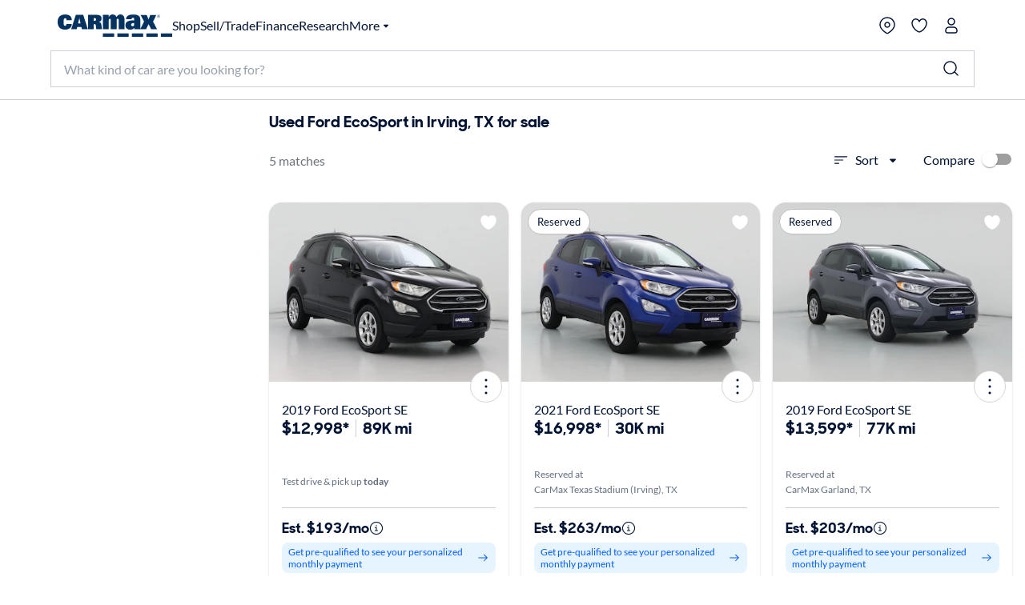

--- FILE ---
content_type: application/javascript
request_url: https://www.carmax.com/3Eb2i777JQd_5MhNrtvT/V3YDLGrtrcXmJrEX/RiQhYUIC/ORl9cks/GXHwB
body_size: 172545
content:
(function(){if(typeof Array.prototype.entries!=='function'){Object.defineProperty(Array.prototype,'entries',{value:function(){var index=0;const array=this;return {next:function(){if(index<array.length){return {value:[index,array[index++]],done:false};}else{return {done:true};}},[Symbol.iterator]:function(){return this;}};},writable:true,configurable:true});}}());(function(){pA();BQd();Wxd();var dk=function(Q0,FK){return Q0*FK;};var zj=function(JM,RT){return JM%RT;};var sM=function(){return BC.apply(this,[mS,arguments]);};var IT=function(dT,WT){return dT>=WT;};var m0=function(){return BC.apply(this,[zB,arguments]);};var wX=function(){return C2.apply(this,[hh,arguments]);};var wx=function G2(cC,g5){'use strict';var Hk=G2;switch(cC){case GG:{var T6=function(QM,LC){r6.push(Cj);if(Bk(TD)){for(var Tx=MD;x2(Tx,L0);++Tx){if(x2(Tx,rM)||Nx(Tx,dX)||Nx(Tx,j7[SX])||Nx(Tx,UM)){H6[Tx]=Jx(fk);}else{H6[Tx]=TD[Iz()[Xk(MD)](BT,k0,dj)];TD+=lF[z0()[tX(m7)](lk,jK,AK)][z0()[tX(Fx)](J6,IM,V7)](Tx);}}}var hC=z0()[tX(YM)](Xj,A0,fT);for(var TU=MD;x2(TU,QM[Iz()[Xk(MD)](BT,k0,Kx)]);TU++){var Lb=QM[BK()[R6(m7)](P0,MD,T5)](TU);var RK=kk(dK(LC,Cb),j7[cJ]);LC*=j7[OJ];LC&=j7[Oz];LC+=j7[Cb];LC&=Vh[DJ()[qb(MD)](HX,Jj,tx,XT,RD)]();var Ex=H6[QM[fx()[j6(MD)].apply(null,[w6,U7,XT,s5,V7,hU])](TU)];if(Nx(typeof Lb[BK()[R6(zT)](FD,QT,YD)],Iz()[Xk(Fx)].apply(null,[Yj,hb,kz]))){var bX=Lb[BK()[R6(zT)](FD,dU,YD)](MD);if(IT(bX,rM)&&x2(bX,L0)){Ex=H6[bX];}}if(IT(Ex,MD)){var gM=zj(RK,TD[Iz()[Xk(MD)].call(null,BT,k0,dj)]);Ex+=gM;Ex%=TD[Iz()[Xk(MD)].apply(null,[BT,k0,b5])];Lb=TD[Ex];}hC+=Lb;}var VC;return r6.pop(),VC=hC,VC;};var r0=function(pj){var cx=[0x428a2f98,0x71374491,0xb5c0fbcf,0xe9b5dba5,0x3956c25b,0x59f111f1,0x923f82a4,0xab1c5ed5,0xd807aa98,0x12835b01,0x243185be,0x550c7dc3,0x72be5d74,0x80deb1fe,0x9bdc06a7,0xc19bf174,0xe49b69c1,0xefbe4786,0x0fc19dc6,0x240ca1cc,0x2de92c6f,0x4a7484aa,0x5cb0a9dc,0x76f988da,0x983e5152,0xa831c66d,0xb00327c8,0xbf597fc7,0xc6e00bf3,0xd5a79147,0x06ca6351,0x14292967,0x27b70a85,0x2e1b2138,0x4d2c6dfc,0x53380d13,0x650a7354,0x766a0abb,0x81c2c92e,0x92722c85,0xa2bfe8a1,0xa81a664b,0xc24b8b70,0xc76c51a3,0xd192e819,0xd6990624,0xf40e3585,0x106aa070,0x19a4c116,0x1e376c08,0x2748774c,0x34b0bcb5,0x391c0cb3,0x4ed8aa4a,0x5b9cca4f,0x682e6ff3,0x748f82ee,0x78a5636f,0x84c87814,0x8cc70208,0x90befffa,0xa4506ceb,0xbef9a3f7,0xc67178f2];var VX=0x6a09e667;var gj=0xbb67ae85;var tb=0x3c6ef372;var fC=0xa54ff53a;var E2=0x510e527f;var FX=0x9b05688c;var Mz=0x1f83d9ab;var bM=0x5be0cd19;var r2=J2(pj);var mz=r2["length"]*8;r2+=lF["String"]["fromCharCode"](0x80);var MX=r2["length"]/4+2;var l2=lF["Math"]["ceil"](MX/16);var t5=new (lF["Array"])(l2);for(var p7=0;p7<l2;p7++){t5[p7]=new (lF["Array"])(16);for(var tk=0;tk<16;tk++){t5[p7][tk]=r2["charCodeAt"](p7*64+tk*4)<<24|r2["charCodeAt"](p7*64+tk*4+1)<<16|r2["charCodeAt"](p7*64+tk*4+2)<<8|r2["charCodeAt"](p7*64+tk*4+3)<<0;}}var jM=mz/lF["Math"]["pow"](2,32);t5[l2-1][14]=lF["Math"]["floor"](jM);t5[l2-1][15]=mz;for(var WM=0;WM<l2;WM++){var Lk=new (lF["Array"])(64);var IC=VX;var Nj=gj;var RX=tb;var M7=fC;var c7=E2;var NX=FX;var Vx=Mz;var b6=bM;for(var wT=0;wT<64;wT++){var I7=void 0,qx=void 0,x0=void 0,Z2=void 0,L6=void 0,PC=void 0;if(wT<16)Lk[wT]=t5[WM][wT];else{I7=I2(Lk[wT-15],7)^I2(Lk[wT-15],18)^Lk[wT-15]>>>3;qx=I2(Lk[wT-2],17)^I2(Lk[wT-2],19)^Lk[wT-2]>>>10;Lk[wT]=Lk[wT-16]+I7+Lk[wT-7]+qx;}qx=I2(c7,6)^I2(c7,11)^I2(c7,25);x0=c7&NX^~c7&Vx;Z2=b6+qx+x0+cx[wT]+Lk[wT];I7=I2(IC,2)^I2(IC,13)^I2(IC,22);L6=IC&Nj^IC&RX^Nj&RX;PC=I7+L6;b6=Vx;Vx=NX;NX=c7;c7=M7+Z2>>>0;M7=RX;RX=Nj;Nj=IC;IC=Z2+PC>>>0;}VX=VX+IC;gj=gj+Nj;tb=tb+RX;fC=fC+M7;E2=E2+c7;FX=FX+NX;Mz=Mz+Vx;bM=bM+b6;}return [VX>>24&0xff,VX>>16&0xff,VX>>8&0xff,VX&0xff,gj>>24&0xff,gj>>16&0xff,gj>>8&0xff,gj&0xff,tb>>24&0xff,tb>>16&0xff,tb>>8&0xff,tb&0xff,fC>>24&0xff,fC>>16&0xff,fC>>8&0xff,fC&0xff,E2>>24&0xff,E2>>16&0xff,E2>>8&0xff,E2&0xff,FX>>24&0xff,FX>>16&0xff,FX>>8&0xff,FX&0xff,Mz>>24&0xff,Mz>>16&0xff,Mz>>8&0xff,Mz&0xff,bM>>24&0xff,bM>>16&0xff,bM>>8&0xff,bM&0xff];};var Jb=function(){var kK=kD();var W2=-1;if(kK["indexOf"]('Trident/7.0')>-1)W2=11;else if(kK["indexOf"]('Trident/6.0')>-1)W2=10;else if(kK["indexOf"]('Trident/5.0')>-1)W2=9;else W2=0;return W2>=9;};var Vj=function(){var DX=lb();var ST=lF["Object"]["prototype"]["hasOwnProperty"].call(lF["Navigator"]["prototype"],'mediaDevices');var R7=lF["Object"]["prototype"]["hasOwnProperty"].call(lF["Navigator"]["prototype"],'serviceWorker');var gb=! !lF["window"]["browser"];var bJ=typeof lF["ServiceWorker"]==='function';var AU=typeof lF["ServiceWorkerContainer"]==='function';var Lx=typeof lF["frames"]["ServiceWorkerRegistration"]==='function';var xK=lF["window"]["location"]&&lF["window"]["location"]["protocol"]==='http:';var OX=DX&&(!ST||!R7||!bJ||!gb||!AU||!Lx)&&!xK;return OX;};var lb=function(){var AM=kD();var O6=/(iPhone|iPad).*AppleWebKit(?!.*(Version|CriOS))/i["test"](AM);var xx=lF["navigator"]["platform"]==='MacIntel'&&lF["navigator"]["maxTouchPoints"]>1&&/(Safari)/["test"](AM)&&!lF["window"]["MSStream"]&&typeof lF["navigator"]["standalone"]!=='undefined';return O6||xx;};var rC=function(I0){var NS=lF["Math"]["floor"](lF["Math"]["random"]()*100000+10000);var E5=lF["String"](I0*NS);var BX=0;var mb=[];var m6=E5["length"]>=18?true:false;while(mb["length"]<6){mb["push"](lF["parseInt"](E5["slice"](BX,BX+2),10));BX=m6?BX+3:BX+2;}var n0=Gz(mb);return [NS,n0];};var M6=function(QC){if(QC===null||QC===undefined){return 0;}var Ob=function x5(GM){return QC["toLowerCase"]()["includes"](GM["toLowerCase"]());};var pk=0;(g6&&g6["fields"]||[])["some"](function(w7){var pb=w7["type"];var mW=w7["labels"];if(mW["some"](Ob)){pk=Ss[pb];if(w7["extensions"]&&w7["extensions"]["labels"]&&w7["extensions"]["labels"]["some"](function(Rp){return QC["toLowerCase"]()["includes"](Rp["toLowerCase"]());})){pk=Ss[w7["extensions"]["type"]];}return true;}return false;});return pk;};var VZ=function(gZ){if(gZ===undefined||gZ==null){return false;}var A3=function g4(II){return gZ["toLowerCase"]()===II["toLowerCase"]();};return km["some"](A3);};var MZ=function(bE){try{var pg=new (lF["Set"])(lF["Object"]["values"](Ss));return bE["split"](';')["some"](function(YW){var vm=YW["split"](',');var Gp=lF["Number"](vm[vm["length"]-1]);return pg["has"](Gp);});}catch(dr){return false;}};var lq=function(dq){var Dw='';var CW=0;if(dq==null||lF["document"]["activeElement"]==null){return IW(Oh,["elementFullId",Dw,"elementIdType",CW]);}var ng=['id','name','for','placeholder','aria-label','aria-labelledby'];ng["forEach"](function(Rg){if(!dq["hasAttribute"](Rg)||Dw!==''&&CW!==0){return;}var xZ=dq["getAttribute"](Rg);if(Dw===''&&(xZ!==null||xZ!==undefined)){Dw=xZ;}if(CW===0){CW=M6(xZ);}});return IW(Oh,["elementFullId",Dw,"elementIdType",CW]);};var mZ=function(XI){var ml;if(XI==null){ml=lF["document"]["activeElement"];}else ml=XI;if(lF["document"]["activeElement"]==null)return -1;var Tq=ml["getAttribute"]('name');if(Tq==null){var QY=ml["getAttribute"]('id');if(QY==null)return -1;else return cg(QY);}return cg(Tq);};var x3=function(Rf){var Lr=-1;var Ap=[];if(! !Rf&&typeof Rf==='string'&&Rf["length"]>0){var zE=Rf["split"](';');if(zE["length"]>1&&zE[zE["length"]-1]===''){zE["pop"]();}Lr=lF["Math"]["floor"](lF["Math"]["random"]()*zE["length"]);var Cw=zE[Lr]["split"](',');for(var tI in Cw){if(!lF["isNaN"](Cw[tI])&&!lF["isNaN"](lF["parseInt"](Cw[tI],10))){Ap["push"](Cw[tI]);}}}else{var UY=lF["String"](LE(1,5));var gq='1';var Qf=lF["String"](LE(20,70));var sE=lF["String"](LE(100,300));var Aq=lF["String"](LE(100,300));Ap=[UY,gq,Qf,sE,Aq];}return [Lr,Ap];};var Xm=function(Bq,tJ){var fZ=typeof Bq==='string'&&Bq["length"]>0;var tm=!lF["isNaN"](tJ)&&(lF["Number"](tJ)===-1||dg()<lF["Number"](tJ));if(!(fZ&&tm)){return false;}var kg='^([a-fA-F0-9]{31,32})$';return Bq["search"](kg)!==-1;};var K3=function(Np,WE,EI){var W3;do{W3=ZJ(W1,[Np,WE]);}while(Nx(zj(W3,EI),MD));return W3;};var hE=function(Zr){var Sp=lb(Zr);r6.push(cZ);var tq=lF[KW(typeof nm()[YY(qW)],JE([],[][[]]))?nm()[YY(qW)](dX,Bk(Bk(fk)),Fj):nm()[YY(Oz)].call(null,ZH,SW,Zp)][BK()[R6(dj)].call(null,CK,zW,Yr)][Nx(typeof BK()[R6(bp)],'undefined')?BK()[R6(fk)].apply(null,[EW,Jj,Uq]):BK()[R6(Hs)](kp,I3,Xq)].call(lF[Iz()[Xk(jI)].apply(null,[pD,sL,Xl])][Nx(typeof BK()[R6(pm)],JE('',[][[]]))?BK()[R6(fk)](rZ,Xw,KH):BK()[R6(dj)].call(null,CK,QT,Yr)],KW(typeof z0()[tX(Xl)],JE('',[][[]]))?z0()[tX(ls)](Dl,Df,Xl):z0()[tX(Cb)](fq,hW,Xl));var Ns=lF[nm()[YY(qW)](dX,m7,Fj)][BK()[R6(dj)](CK,Bk(Bk([])),Yr)][KW(typeof BK()[R6(Uq)],'undefined')?BK()[R6(Hs)].call(null,kp,p3,Xq):BK()[R6(fk)].apply(null,[W4,dU,Ms])].call(lF[Iz()[Xk(jI)](pD,sL,O3)][Nx(typeof BK()[R6(m7)],'undefined')?BK()[R6(fk)](Fq,vr,ZL):BK()[R6(dj)](CK,YD,Yr)],Jr()[sw(Fx)].call(null,Y3,Bk(Bk([])),zH,Xw,pm,m4));var FY=Bk(Bk(lF[Iz()[Xk(m7)](MC,j3,Bk(fk))][wL()[kf(Xl)].call(null,AE,zH,lE)]));var c3=Nx(typeof lF[nm()[YY(R3)](Bf,FW,gx)],Iz()[Xk(Fx)].call(null,L2,hb,VI));var CL=Nx(typeof lF[Jr()[sw(Dl)].apply(null,[nZ,f4,Q3,qW,fs,SW])],Iz()[Xk(Fx)](L2,hb,Fp));var l3=Nx(typeof lF[nm()[YY(VI)].apply(null,[Ms,nr,xL])][vI()[qY(O3)](nZ,s5,cl,Lm)],Iz()[Xk(Fx)](L2,hb,nr));var cI=lF[Iz()[Xk(m7)](MC,j3,Xj)][TW()[JZ(pm)](Cb,m7,Gf,Z3)]&&Nx(lF[Iz()[Xk(m7)](MC,j3,YM)][TW()[JZ(pm)](Cb,m7,rH,Z3)][BK()[R6(Uq)](gs,zW,FW)],Jr()[sw(O3)](cY,Xj,m7,OJ,cJ,wp));var FI=Sp&&(Bk(tq)||Bk(Ns)||Bk(c3)||Bk(FY)||Bk(CL)||Bk(l3))&&Bk(cI);var XY;return r6.pop(),XY=FI,XY;};var PY=function(Il){var hr;r6.push(qJ);return hr=dp()[Jr()[sw(pm)].call(null,Om,U3,rq,Bf,cJ,I4)](function pI(xg){r6.push(Jg);while(j7[fk])switch(xg[Iz()[Xk(hU)](bj,m7,V7)]=xg[nm()[YY(rM)].call(null,B4,Bk(Bk([])),F3)]){case j7[dj]:if(wH(z0()[tX(pp)].call(null,PZ,Cr,dU),lF[wL()[kf(dX)](JC,qW,VI)])){xg[nm()[YY(rM)](B4,AK,F3)]=TY;break;}{var xw;return xw=xg[z0()[tX(AZ)](wI,Gr,kz)](wL()[kf(n3)].call(null,Rv,jI,ls),null),r6.pop(),xw;}case TY:{var xY;return xY=xg[z0()[tX(AZ)](wI,Gr,YM)](wL()[kf(n3)].call(null,Rv,rH,ls),lF[wL()[kf(dX)](JC,MD,VI)][KW(typeof z0()[tX(U7)],JE('',[][[]]))?z0()[tX(pp)](PZ,Cr,fw):z0()[tX(Cb)].apply(null,[nl,v4,Bk(Bk([]))])][wL()[kf(PW)](Q5,dX,DI)](Il)),r6.pop(),xY;}case dj:case Nx(typeof nm()[YY(Fx)],JE([],[][[]]))?nm()[YY(Oz)](KL,SW,zZ):nm()[YY(PZ)](fI,sW,hM):{var kw;return kw=xg[wL()[kf(rM)].apply(null,[d7,I4,Dl])](),r6.pop(),kw;}}r6.pop();},null,null,null,lF[KW(typeof nm()[YY(ls)],'undefined')?nm()[YY(fp)](R3,fp,xz):nm()[YY(Oz)](rr,Bk({}),Jl)]),r6.pop(),hr;};var lL=function(){if(Bk({})){}else if(Bk(GG)){}else if(Bk(Bk(GG))){return function qq(HH){r6.push(zL);var b4=zj(HH[z0()[tX(Bw)](PW,cs,rM)],Vh[Iz()[Xk(AZ)](nW,mq,UW)]());var YL=b4;var bf=lF[wL()[kf(dj)].apply(null,[fj,Bk(Bk([])),Kl])](lF[z0()[tX(m7)](lk,sD,Bw)][z0()[tX(Fx)](J6,BY,V7)](Xq),U7);for(var DL=MD;x2(DL,cJ);DL++){var rI=zj(lF[wL()[kf(dj)](fj,FW,Kl)](Nm(b4,lF[nm()[YY(cJ)](z3,Bk({}),Zj)][Jr()[sw(zT)](SL,VI,Pp,MD,dj,Im)](U7,DL)),U7),U7);var WZ=JE(rI,j7[fk]);var bw=H4(rI);YL=bw(YL,WZ);}var Br;return Br=kl(YL,bf)[KW(typeof Iz()[Xk(SX)],JE([],[][[]]))?Iz()[Xk(PW)].apply(null,[Qg,b5,bp]):Iz()[Xk(SX)](Ur,BI,Jp)](),r6.pop(),Br;};}else{}};var Sm=function(){r6.push(Vr);try{var ME=r6.length;var Nq=Bk({});var BH=ds();var BW=Hm()[Jr()[sw(bp)](JQ,Jj,fk,Bk(Bk(fk)),Oz,Tr)](new (lF[nm()[YY(hb)].apply(null,[FW,gY,MM])])(wL()[kf(UW)](Gk,v3,zm),z0()[tX(Uq)](b5,nx,J6)),wL()[kf(hU)].call(null,Sc,pp,U7));var UL=ds();var vp=kl(UL,BH);var Fs;return Fs=IW(Oh,[Iz()[Xk(lE)].call(null,Pb,Pp,cJ),BW,KW(typeof nm()[YY(R4)],'undefined')?nm()[YY(Jj)](TY,Kl,xU):nm()[YY(Oz)](nw,jI,Cs),vp]),r6.pop(),Fs;}catch(VH){r6.splice(kl(ME,fk),Infinity,Vr);var Ym;return r6.pop(),Ym={},Ym;}r6.pop();};var Hm=function(){r6.push(ls);var LZ=lF[wL()[kf(PZ)](Aw,Bk(MD),f4)][Nx(typeof wL()[kf(Xq)],JE('',[][[]]))?wL()[kf(U7)].call(null,Ll,Ip,OZ):wL()[kf(hb)](FL,Cb,vr)]?lF[wL()[kf(PZ)](Aw,m7,f4)][wL()[kf(hb)](FL,Bk([]),vr)]:Jx(fk);var lH=lF[wL()[kf(PZ)].apply(null,[Aw,fs,f4])][wL()[kf(jI)](mL,ls,rm)]?lF[wL()[kf(PZ)](Aw,R4,f4)][wL()[kf(jI)](mL,V7,rm)]:Jx(j7[fk]);var gW=lF[Nx(typeof wL()[kf(rH)],'undefined')?wL()[kf(U7)](zl,SW,dE):wL()[kf(dX)](ks,pp,VI)][nm()[YY(Xq)](wY,LY,Nw)]?lF[wL()[kf(dX)].apply(null,[ks,IL,VI])][nm()[YY(Xq)](wY,XT,Nw)]:Jx(fk);var G3=lF[wL()[kf(dX)](ks,Fp,VI)][nm()[YY(zW)](r4,SW,MY)]?lF[wL()[kf(dX)].apply(null,[ks,fk,VI])][nm()[YY(zW)].apply(null,[r4,zW,MY])]():Jx(Vh[nm()[YY(XT)].apply(null,[jI,hW,D3])]());var XH=lF[KW(typeof wL()[kf(U7)],'undefined')?wL()[kf(dX)].call(null,ks,pm,VI):wL()[kf(U7)].call(null,Kq,Bk(fk),w4)][z0()[tX(bg)].apply(null,[I3,Kg,m7])]?lF[wL()[kf(dX)].call(null,ks,kz,VI)][z0()[tX(bg)](I3,Kg,qp)]:Jx(fk);var wm=Jx(fk);var GI=[z0()[tX(YM)](Xj,Tg,dX),wm,Jr()[sw(fs)].apply(null,[TE,FE,lE,Bk([]),dj,pq]),Ks(Oh,[]),Ks(Qc,[]),Ks(wV,[]),Ks(hd,[]),Ks(xG,[]),Ks(PQ,[]),LZ,lH,gW,G3,XH];var jm;return jm=GI[z0()[tX(Dl)](ls,Af,UW)](DJ()[qb(fk)](K4,Hs,bZ,fk,z3)),r6.pop(),jm;};var A4=function(){r6.push(pY);var Ml;return Ml=Ks(AP,[lF[Iz()[Xk(m7)](UT,j3,fk)]]),r6.pop(),Ml;};var MI=function(){var AI=[SE,FZ];var Yw=CH(Er);r6.push(wE);if(KW(Yw,Bk({}))){try{var El=r6.length;var jH=Bk(GG);var OE=lF[nm()[YY(hW)](rm,jI,Jm)](Yw)[Nx(typeof BK()[R6(nr)],JE([],[][[]]))?BK()[R6(fk)](hm,f4,np):BK()[R6(fs)](AH,OJ,Hs)](nm()[YY(b5)].call(null,sW,UM,Bm));if(IT(OE[Iz()[Xk(MD)](b7,k0,Bk(Bk(fk)))],SX)){var HW=lF[wL()[kf(dj)].call(null,J5,Ip,Kl)](OE[TY],U7);HW=lF[BK()[R6(hb)](P2,b5,f3)](HW)?SE:HW;AI[MD]=HW;}}catch(vY){r6.splice(kl(El,fk),Infinity,wE);}}var Ls;return r6.pop(),Ls=AI,Ls;};var E3=function(){var Vm=[Jx(fk),Jx(j7[fk])];var mm=CH(kr);r6.push(KE);if(KW(mm,Bk([]))){try{var dY=r6.length;var XL=Bk({});var tE=lF[KW(typeof nm()[YY(Im)],JE([],[][[]]))?nm()[YY(hW)].call(null,rm,hb,bI):nm()[YY(Oz)].apply(null,[hg,rM,rY])](mm)[BK()[R6(fs)](Hp,Fx,Hs)](nm()[YY(b5)](sW,RD,xf));if(IT(tE[KW(typeof Iz()[Xk(SX)],'undefined')?Iz()[Xk(MD)].apply(null,[qj,k0,Fp]):Iz()[Xk(SX)].call(null,gr,Ag,U7)],SX)){var Ts=lF[wL()[kf(dj)](Ac,Bk(Bk([])),Kl)](tE[fk],U7);var Dg=lF[wL()[kf(dj)](Ac,rW,Kl)](tE[dj],U7);Ts=lF[BK()[R6(hb)](EV,Bk(MD),f3)](Ts)?Jx(fk):Ts;Dg=lF[BK()[R6(hb)](EV,rW,f3)](Dg)?Jx(fk):Dg;Vm=[Dg,Ts];}}catch(nL){r6.splice(kl(dY,fk),Infinity,KE);}}var dw;return r6.pop(),dw=Vm,dw;};var tZ=function(){r6.push(d4);var UE=z0()[tX(YM)].call(null,Xj,Qx,fT);var DY=CH(kr);if(DY){try{var OL=r6.length;var GE=Bk([]);var EY=lF[nm()[YY(hW)](rm,jI,Hg)](DY)[BK()[R6(fs)](qw,lg,Hs)](nm()[YY(b5)](sW,Xq,tr));UE=EY[MD];}catch(gH){r6.splice(kl(OL,fk),Infinity,d4);}}var sr;return r6.pop(),sr=UE,sr;};var RH=function(){var OI=CH(kr);r6.push(HJ);if(OI){try{var IY=r6.length;var hq=Bk(GG);var Tl=lF[nm()[YY(hW)](rm,SX,DE)](OI)[BK()[R6(fs)](nW,m7,Hs)](nm()[YY(b5)].call(null,sW,Bk(fk),XW));if(IT(Tl[Nx(typeof Iz()[Xk(Cb)],'undefined')?Iz()[Xk(SX)].call(null,np,lE,Q3):Iz()[Xk(MD)](wC,k0,R4)],Cb)){var qg=lF[wL()[kf(dj)](jR,I3,Kl)](Tl[Oz],U7);var C3;return C3=lF[BK()[R6(hb)].call(null,jJ,rM,f3)](qg)||Nx(qg,Jx(fk))?Jx(j7[fk]):qg,r6.pop(),C3;}}catch(Pm){r6.splice(kl(IY,fk),Infinity,HJ);var Qs;return r6.pop(),Qs=Jx(fk),Qs;}}var Xs;return r6.pop(),Xs=Jx(fk),Xs;};var bL=function(){r6.push(OY);var zs=CH(kr);if(zs){try{var Dm=r6.length;var H3=Bk(Bk(Z1));var Pf=lF[nm()[YY(hW)](rm,Kx,cr)](zs)[BK()[R6(fs)](Yg,Bk(Bk(fk)),Hs)](KW(typeof nm()[YY(s5)],JE('',[][[]]))?nm()[YY(b5)].apply(null,[sW,hb,Kq]):nm()[YY(Oz)].apply(null,[sZ,AZ,Km]));if(Nx(Pf[Iz()[Xk(MD)](Xg,k0,Xj)],Cb)){var Rw;return r6.pop(),Rw=Pf[OJ],Rw;}}catch(mw){r6.splice(kl(Dm,fk),Infinity,OY);var ll;return r6.pop(),ll=null,ll;}}var NJ;return r6.pop(),NJ=null,NJ;};var q3=function(kH,mJ){r6.push(Dr);for(var Ql=MD;x2(Ql,mJ[Iz()[Xk(MD)](RM,k0,lE)]);Ql++){var E4=mJ[Ql];E4[BK()[R6(bp)](Y4,hU,Ng)]=E4[KW(typeof BK()[R6(LY)],'undefined')?BK()[R6(bp)].apply(null,[Y4,sW,Ng]):BK()[R6(fk)].apply(null,[Ol,Bk({}),gI])]||Bk(GG);E4[wL()[kf(qW)].apply(null,[Cr,hU,SX])]=Bk(Bk({}));if(wH(Nx(typeof BK()[R6(n3)],JE('',[][[]]))?BK()[R6(fk)](EH,Dl,Sl):BK()[R6(rH)](jZ,MD,fI),E4))E4[TW()[JZ(dj)](Cb,gw,VI,YH)]=Bk(Bk([]));lF[nm()[YY(qW)].call(null,dX,I3,mg)][KW(typeof z0()[tX(Bf)],'undefined')?z0()[tX(bp)](NL,YH,Uq):z0()[tX(Cb)](SI,wW,I4)](kH,EL(E4[nm()[YY(fw)].call(null,wI,fp,Jk)]),E4);}r6.pop();};var bs=function(br,Gm,Yp){r6.push(Pg);if(Gm)q3(br[BK()[R6(dj)](FD,Ip,Yr)],Gm);if(Yp)q3(br,Yp);lF[Nx(typeof nm()[YY(lE)],JE('',[][[]]))?nm()[YY(Oz)](DE,AZ,QZ):nm()[YY(qW)].call(null,dX,m7,Nr)][z0()[tX(bp)](NL,Fl,z3)](br,BK()[R6(dj)](FD,Kx,Yr),IW(Oh,[TW()[JZ(dj)](Cb,gw,kz,Fl),Bk({})]));var Hw;return r6.pop(),Hw=br,Hw;};var EL=function(rL){r6.push(M3);var zf=Pq(rL,Nx(typeof TW()[JZ(bp)],JE(z0()[tX(YM)](Xj,L8,Dl),[][[]]))?TW()[JZ(YM)].apply(null,[AZ,p3,QT,T4]):TW()[JZ(fk)].apply(null,[OJ,hm,UW,Rq]));var Ar;return Ar=BE(KW(typeof BK()[R6(Ip)],'undefined')?BK()[R6(zm)](bH,PW,MD):BK()[R6(fk)].apply(null,[VW,Jp,Z4]),Tw(zf))?zf:lF[z0()[tX(m7)].call(null,lk,wq,kz)](zf),r6.pop(),Ar;};var Pq=function(Zg,pZ){r6.push(jE);if(jf(Iz()[Xk(XT)](HM,Jj,Bk(Bk(MD))),Tw(Zg))||Bk(Zg)){var hf;return r6.pop(),hf=Zg,hf;}var Mq=Zg[lF[Iz()[Xk(bp)].apply(null,[QU,Im,fw])][z0()[tX(Bf)](Xf,lC,Xl)]];if(KW(Eq(MD),Mq)){var NI=Mq.call(Zg,pZ||(Nx(typeof nm()[YY(zm)],'undefined')?nm()[YY(Oz)](qr,cl,gI):nm()[YY(bp)].call(null,qW,Hs,fb)));if(jf(Iz()[Xk(XT)](HM,Jj,Bk([])),Tw(NI))){var nf;return r6.pop(),nf=NI,nf;}throw new (lF[Nx(typeof nm()[YY(Pp)],JE('',[][[]]))?nm()[YY(Oz)].call(null,QL,Cl,fl):nm()[YY(Hs)](T5,Jp,T0)])(nm()[YY(Bf)].call(null,bp,SW,LU));}var g3;return g3=(Nx(TW()[JZ(fk)](OJ,hm,R4,D4),pZ)?lF[z0()[tX(m7)](lk,z2,Pp)]:lF[Nx(typeof BK()[R6(hb)],'undefined')?BK()[R6(fk)](J6,Q3,gJ):BK()[R6(R4)].call(null,nX,rq,OJ)])(Zg),r6.pop(),g3;};var P4=function(fJ){if(Bk(fJ)){V4=FW;Es=wY;vs=s5;ms=O3;Is=O3;js=O3;Mw=O3;hp=O3;Ew=O3;}};var JH=function(){r6.push(QI);l4=z0()[tX(YM)].apply(null,[Xj,wK,Bk({})]);wJ=MD;Ws=MD;GL=MD;Gq=z0()[tX(YM)](Xj,wK,b5);F4=j7[dj];xq=MD;tw=MD;Lq=z0()[tX(YM)](Xj,wK,PZ);Xr=MD;Ug=MD;r6.pop();YE=MD;NE=MD;qE=j7[dj];Al=MD;};var Zs=function(){r6.push(HL);Fg=MD;t4=z0()[tX(YM)](Xj,zX,vr);TH={};ZY=z0()[tX(YM)](Xj,zX,Bk(Bk({})));r6.pop();rl=MD;lm=MD;};var RI=function(rE,Wg,IZ){r6.push(AL);try{var jr=r6.length;var hw=Bk(GG);var PE=MD;var Um=Bk({});if(KW(Wg,fk)&&IT(Ws,vs)){if(Bk(Os[KW(typeof wL()[kf(hU)],JE('',[][[]]))?wL()[kf(Bw)](np,I4,Hs):wL()[kf(U7)](Lp,SX,UW)])){Um=Bk(Bk({}));Os[Nx(typeof wL()[kf(YM)],JE([],[][[]]))?wL()[kf(U7)](nW,QT,zL):wL()[kf(Bw)](np,Q3,Hs)]=Bk(Bk({}));}var Bg;return Bg=IW(Oh,[z0()[tX(rq)].apply(null,[zH,fL,Bk([])]),PE,nm()[YY(rq)](IL,rM,vX),Um,z0()[tX(QT)].apply(null,[fT,cz,jI]),wJ]),r6.pop(),Bg;}if(Nx(Wg,fk)&&x2(wJ,Es)||KW(Wg,Vh[nm()[YY(XT)].apply(null,[jI,Cl,Kj])]())&&x2(Ws,vs)){var sm=rE?rE:lF[Iz()[Xk(m7)](jC,j3,Bk({}))][TW()[JZ(Dl)].apply(null,[cJ,ws,fT,rJ])];var nY=Jx(fk);var lp=Jx(fk);if(sm&&sm[KW(typeof Iz()[Xk(rq)],JE('',[][[]]))?Iz()[Xk(b5)](vV,Hs,fw):Iz()[Xk(SX)](Wr,Wr,hW)]&&sm[BK()[R6(lg)](Tm,zW,s5)]){nY=lF[nm()[YY(cJ)](z3,Bk(Bk(MD)),A2)][Nx(typeof BK()[R6(MD)],JE('',[][[]]))?BK()[R6(fk)].apply(null,[Bl,Pp,L0]):BK()[R6(zW)](H0,SW,hb)](sm[Nx(typeof Iz()[Xk(cl)],'undefined')?Iz()[Xk(SX)].apply(null,[As,Fw,IL]):Iz()[Xk(b5)](vV,Hs,fw)]);lp=lF[nm()[YY(cJ)](z3,dU,A2)][BK()[R6(zW)](H0,jI,hb)](sm[BK()[R6(lg)].apply(null,[Tm,Bk(fk),s5])]);}else if(sm&&sm[z0()[tX(Ip)].apply(null,[QT,S5,R3])]&&sm[BK()[R6(qp)](jj,SX,Xj)]){nY=lF[KW(typeof nm()[YY(jI)],JE('',[][[]]))?nm()[YY(cJ)](z3,fT,A2):nm()[YY(Oz)](L4,O3,nE)][BK()[R6(zW)].call(null,H0,V7,hb)](sm[z0()[tX(Ip)](QT,S5,ls)]);lp=lF[nm()[YY(cJ)](z3,Bw,A2)][BK()[R6(zW)](H0,cJ,hb)](sm[BK()[R6(qp)](jj,PW,Xj)]);}var ps=sm[TW()[JZ(O3)](YM,cp,PW,LW)];if(BE(ps,null))ps=sm[Nx(typeof TW()[JZ(OJ)],'undefined')?TW()[JZ(YM)](Ip,Fr,pp,k3):TW()[JZ(zT)](OJ,Dl,fp,LW)];var V3=mZ(ps);PE=kl(ds(),IZ);var G4=z0()[tX(YM)](Xj,Xx,pp)[Iz()[Xk(AK)](tg,NY,Bk(Bk(MD)))](NE,Iz()[Xk(Uq)](n2,kZ,zH))[Iz()[Xk(AK)].apply(null,[tg,NY,gY])](Wg,Iz()[Xk(Uq)].apply(null,[n2,kZ,I3]))[Iz()[Xk(AK)](tg,NY,QT)](PE,Iz()[Xk(Uq)](n2,kZ,O3))[Iz()[Xk(AK)](tg,NY,Bk(Bk([])))](nY,Iz()[Xk(Uq)].apply(null,[n2,kZ,z3]))[Iz()[Xk(AK)](tg,NY,ls)](lp);if(KW(Wg,fk)){G4=(KW(typeof z0()[tX(fw)],JE([],[][[]]))?z0()[tX(YM)](Xj,Xx,Bk(Bk({}))):z0()[tX(Cb)].apply(null,[dE,rp,f4]))[Iz()[Xk(AK)](tg,NY,Bk(MD))](G4,Iz()[Xk(Uq)].call(null,n2,kZ,Bk(Bk(fk))))[Iz()[Xk(AK)].apply(null,[tg,NY,lg])](V3);var LH=jf(typeof sm[Nx(typeof nm()[YY(Im)],'undefined')?nm()[YY(Oz)](qr,PW,HY):nm()[YY(QT)](gY,Cb,Zw)],wL()[kf(YM)](Qj,Xw,v3))?sm[nm()[YY(QT)](gY,Bk(MD),Zw)]:sm[BK()[R6(J6)](lr,R3,j3)];if(jf(LH,null)&&KW(LH,fk))G4=(Nx(typeof z0()[tX(nr)],'undefined')?z0()[tX(Cb)].apply(null,[Sq,w3,Bk([])]):z0()[tX(YM)].apply(null,[Xj,Xx,cl]))[Nx(typeof Iz()[Xk(bp)],'undefined')?Iz()[Xk(SX)].call(null,Rm,Ds,Im):Iz()[Xk(AK)].call(null,tg,NY,Bk(MD))](G4,Iz()[Xk(Uq)](n2,kZ,LY))[Nx(typeof Iz()[Xk(R3)],JE([],[][[]]))?Iz()[Xk(SX)].apply(null,[WH,dX,SW]):Iz()[Xk(AK)](tg,NY,OY)](LH);}if(jf(typeof sm[KW(typeof BK()[R6(rH)],JE('',[][[]]))?BK()[R6(Kl)].call(null,Bb,f4,Hq):BK()[R6(fk)].call(null,tr,jI,Qm)],wL()[kf(YM)](Qj,XT,v3))&&Nx(sm[BK()[R6(Kl)](Bb,bp,Hq)],Bk({})))G4=z0()[tX(YM)](Xj,Xx,lg)[Iz()[Xk(AK)](tg,NY,PZ)](G4,z0()[tX(nr)](z3,C7,Bk(fk)));G4=z0()[tX(YM)].call(null,Xj,Xx,O3)[Iz()[Xk(AK)](tg,NY,YM)](G4,DJ()[qb(fk)](K4,U3,BL,fk,Bw));GL=JE(JE(JE(JE(JE(GL,NE),Wg),PE),nY),lp);l4=JE(l4,G4);}if(Nx(Wg,fk))wJ++;else Ws++;NE++;var cf;return cf=IW(Oh,[z0()[tX(rq)](zH,fL,s5),PE,KW(typeof nm()[YY(AZ)],'undefined')?nm()[YY(rq)](IL,PZ,vX):nm()[YY(Oz)](Dr,Bf,SZ),Um,z0()[tX(QT)](fT,cz,rW),wJ]),r6.pop(),cf;}catch(U4){r6.splice(kl(jr,fk),Infinity,AL);}r6.pop();};var wl=function(Us,Pw,Ul){r6.push(rY);try{var MW=r6.length;var zY=Bk({});var J4=Us?Us:lF[Iz()[Xk(m7)].call(null,Q5,j3,YM)][TW()[JZ(Dl)](cJ,ws,kz,jY)];var EZ=MD;var bl=Jx(fk);var nq=fk;var sI=Bk({});if(IT(rl,V4)){if(Bk(Os[wL()[kf(Bw)](Ys,Bk(Bk({})),Hs)])){sI=Bk(Bk([]));Os[wL()[kf(Bw)](Ys,Cl,Hs)]=Bk(Bk([]));}var Zm;return Zm=IW(Oh,[z0()[tX(rq)](zH,c4,Bk(fk)),EZ,z0()[tX(rW)].call(null,nr,xr,UM),bl,nm()[YY(rq)].apply(null,[IL,zm,kW]),sI]),r6.pop(),Zm;}if(x2(rl,V4)&&J4&&KW(J4[nm()[YY(Ip)](I3,Xw,j4)],undefined)){bl=J4[nm()[YY(Ip)].call(null,I3,Bk(Bk({})),j4)];var P3=J4[KW(typeof BK()[R6(U7)],'undefined')?BK()[R6(f4)](OH,Bk(MD),Ff):BK()[R6(fk)](ZE,p3,cp)];var C4=J4[wL()[kf(bg)].apply(null,[nH,qW,QW])]?j7[fk]:MD;var UH=J4[KW(typeof Kr()[Jq(Dl)],JE([],[][[]]))?Kr()[Jq(pm)](RL,f4,Oz,Ms):Kr()[Jq(TY)].call(null,Gl,YM,AK,U3)]?fk:MD;var M4=J4[KW(typeof TW()[JZ(fs)],'undefined')?TW()[JZ(fs)](Oz,NL,Cl,Dp):TW()[JZ(YM)].call(null,BI,z4,sW,T5)]?fk:MD;var O4=J4[Nx(typeof wL()[kf(Hs)],'undefined')?wL()[kf(U7)](wr,YD,pW):wL()[kf(Pp)].apply(null,[VL,lg,q4])]?fk:j7[dj];var sq=JE(JE(JE(dk(C4,Vh[Jr()[sw(SX)](GH,Ip,sW,Bk(Bk(MD)),dj,U7)]()),dk(UH,j7[TY])),dk(M4,TY)),O4);EZ=kl(ds(),Ul);var zr=mZ(null);var LI=MD;if(P3&&bl){if(KW(P3,MD)&&KW(bl,MD)&&KW(P3,bl))bl=Jx(fk);else bl=KW(bl,MD)?bl:P3;}if(Nx(UH,MD)&&Nx(M4,MD)&&Nx(O4,MD)&&kE(bl,j7[cq])){if(Nx(Pw,dj)&&IT(bl,rM)&&xm(bl,rm))bl=Jx(TY);else if(IT(bl,IL)&&xm(bl,R3))bl=Jx(dj);else if(IT(bl,j7[Xw])&&xm(bl,zw))bl=Jx(SX);else bl=Jx(TY);}if(KW(zr,lI)){vH=MD;lI=zr;}else vH=JE(vH,fk);var sp=mp(bl);if(Nx(sp,MD)){var ss=(KW(typeof z0()[tX(cq)],JE([],[][[]]))?z0()[tX(YM)].call(null,Xj,nv,n3):z0()[tX(Cb)](kz,tg,Bk(fk)))[KW(typeof Iz()[Xk(Bw)],JE('',[][[]]))?Iz()[Xk(AK)](t3,NY,zT):Iz()[Xk(SX)](WW,Wl,FE)](rl,Iz()[Xk(Uq)].call(null,AD,kZ,OY))[Iz()[Xk(AK)].apply(null,[t3,NY,cq])](Pw,Iz()[Xk(Uq)].call(null,AD,kZ,IL))[Iz()[Xk(AK)](t3,NY,s5)](EZ,KW(typeof Iz()[Xk(Bf)],JE([],[][[]]))?Iz()[Xk(Uq)](AD,kZ,Im):Iz()[Xk(SX)](lJ,Dl,SX))[Iz()[Xk(AK)].apply(null,[t3,NY,YM])](bl,Iz()[Xk(Uq)].call(null,AD,kZ,Bk({})))[Iz()[Xk(AK)](t3,NY,Pp)](LI,Iz()[Xk(Uq)](AD,kZ,gY))[KW(typeof Iz()[Xk(TY)],'undefined')?Iz()[Xk(AK)](t3,NY,I4):Iz()[Xk(SX)].call(null,Cp,vL,f4)](sq,Iz()[Xk(Uq)](AD,kZ,zT))[Iz()[Xk(AK)](t3,NY,Bk(Bk([])))](zr);if(KW(typeof J4[KW(typeof BK()[R6(n3)],JE('',[][[]]))?BK()[R6(Kl)].call(null,W5,cJ,Hq):BK()[R6(fk)](ZW,kz,rg)],wL()[kf(YM)](YK,LY,v3))&&Nx(J4[BK()[R6(Kl)].call(null,W5,pp,Hq)],Bk({})))ss=z0()[tX(YM)].call(null,Xj,nv,Jj)[Iz()[Xk(AK)](t3,NY,ls)](ss,z0()[tX(lg)](O3,KT,Bk(Bk({}))));ss=z0()[tX(YM)].apply(null,[Xj,nv,cq])[Iz()[Xk(AK)](t3,NY,dU)](ss,DJ()[qb(fk)](K4,fp,FL,fk,QT));ZY=JE(ZY,ss);lm=JE(JE(JE(JE(JE(JE(lm,rl),Pw),EZ),bl),sq),zr);}else nq=Vh[KW(typeof BK()[R6(OJ)],'undefined')?BK()[R6(fT)].apply(null,[QD,hb,X3]):BK()[R6(fk)].apply(null,[pL,Im,ML])]();}if(nq&&J4&&J4[nm()[YY(Ip)].apply(null,[I3,Bk(Bk(MD)),j4])]){rl++;}var vW;return vW=IW(Oh,[Nx(typeof z0()[tX(AK)],JE('',[][[]]))?z0()[tX(Cb)].apply(null,[p3,Sf,Bk(Bk(MD))]):z0()[tX(rq)](zH,c4,I3),EZ,z0()[tX(rW)](nr,xr,z3),bl,nm()[YY(rq)].apply(null,[IL,U3,kW]),sI]),r6.pop(),vW;}catch(bY){r6.splice(kl(MW,fk),Infinity,rY);}r6.pop();};var mr=function(Wq,S4,Mr,jq,hL){r6.push(cq);try{var ZZ=r6.length;var Pr=Bk([]);var Qq=Bk({});var xs=MD;var tH=z0()[tX(cJ)].call(null,kZ,fr,Gf);var tp=Mr;var fm=jq;if(Nx(S4,fk)&&x2(Xr,js)||KW(S4,fk)&&x2(Ug,Mw)){var UI=Wq?Wq:lF[Iz()[Xk(m7)].apply(null,[qI,j3,rW])][TW()[JZ(Dl)](cJ,ws,p3,q4)];var ZI=Jx(j7[fk]),CI=Jx(fk);if(UI&&UI[Nx(typeof Iz()[Xk(Dl)],JE([],[][[]]))?Iz()[Xk(SX)](FH,r3,Bk(Bk([]))):Iz()[Xk(b5)](gp,Hs,Bk(Bk(MD)))]&&UI[BK()[R6(lg)].apply(null,[Hl,Dl,s5])]){ZI=lF[nm()[YY(cJ)].apply(null,[z3,YM,O2])][BK()[R6(zW)](Vf,Xl,hb)](UI[Iz()[Xk(b5)](gp,Hs,U7)]);CI=lF[nm()[YY(cJ)](z3,rW,O2)][BK()[R6(zW)].call(null,Vf,Bk(Bk({})),hb)](UI[KW(typeof BK()[R6(IL)],'undefined')?BK()[R6(lg)](Hl,rH,s5):BK()[R6(fk)].call(null,vZ,Bk(Bk(fk)),N3)]);}else if(UI&&UI[z0()[tX(Ip)](QT,df,Q3)]&&UI[BK()[R6(qp)](mH,dX,Xj)]){ZI=lF[Nx(typeof nm()[YY(cJ)],JE([],[][[]]))?nm()[YY(Oz)](dH,n3,T3):nm()[YY(cJ)].call(null,z3,Bk(Bk({})),O2)][BK()[R6(zW)].call(null,Vf,PZ,hb)](UI[KW(typeof z0()[tX(Bf)],'undefined')?z0()[tX(Ip)](QT,df,FE):z0()[tX(Cb)](k4,Km,V7)]);CI=lF[nm()[YY(cJ)](z3,Bk(Bk([])),O2)][BK()[R6(zW)].call(null,Vf,I3,hb)](UI[BK()[R6(qp)](mH,rW,Xj)]);}else if(UI&&UI[vI()[qY(AK)].apply(null,[r4,Oz,Kl,gE])]&&Nx(dW(UI[vI()[qY(AK)](r4,Oz,IL,gE)]),Nx(typeof Iz()[Xk(m7)],'undefined')?Iz()[Xk(SX)].apply(null,[UW,TL,Fp]):Iz()[Xk(XT)](wZ,Jj,RD))){if(kE(UI[vI()[qY(AK)](r4,Oz,zW,gE)][Iz()[Xk(MD)](jW,k0,zm)],j7[dj])){var KY=UI[vI()[qY(AK)].apply(null,[r4,Oz,dj,gE])][MD];if(KY&&KY[Iz()[Xk(b5)].call(null,gp,Hs,rH)]&&KY[BK()[R6(lg)](Hl,OJ,s5)]){ZI=lF[nm()[YY(cJ)](z3,fk,O2)][Nx(typeof BK()[R6(lg)],JE('',[][[]]))?BK()[R6(fk)](Up,Bk([]),sJ):BK()[R6(zW)](Vf,ls,hb)](KY[Iz()[Xk(b5)](gp,Hs,rH)]);CI=lF[KW(typeof nm()[YY(U3)],JE('',[][[]]))?nm()[YY(cJ)](z3,rH,O2):nm()[YY(Oz)](pJ,qW,I3)][BK()[R6(zW)].apply(null,[Vf,z3,hb])](KY[KW(typeof BK()[R6(zW)],JE('',[][[]]))?BK()[R6(lg)](Hl,Jj,s5):BK()[R6(fk)].call(null,np,m7,nw)]);}else if(KY&&KY[KW(typeof z0()[tX(Im)],JE('',[][[]]))?z0()[tX(Ip)](QT,df,AZ):z0()[tX(Cb)](Rl,fH,dU)]&&KY[KW(typeof BK()[R6(Xq)],JE([],[][[]]))?BK()[R6(qp)].call(null,mH,Bk(Bk(MD)),Xj):BK()[R6(fk)].call(null,wZ,Bf,Yr)]){ZI=lF[nm()[YY(cJ)](z3,UM,O2)][BK()[R6(zW)].call(null,Vf,cl,hb)](KY[KW(typeof z0()[tX(zW)],'undefined')?z0()[tX(Ip)](QT,df,PW):z0()[tX(Cb)](d4,Jw,UM)]);CI=lF[nm()[YY(cJ)].apply(null,[z3,rq,O2])][BK()[R6(zW)](Vf,Oz,hb)](KY[BK()[R6(qp)].call(null,mH,Bk([]),Xj)]);}tH=z0()[tX(OJ)](JY,cZ,Uq);}else{Qq=Bk(Bk({}));}}if(Bk(Qq)){xs=kl(ds(),hL);var Cm=z0()[tX(YM)](Xj,Mm,AZ)[Iz()[Xk(AK)](mY,NY,hU)](Al,Iz()[Xk(Uq)](HL,kZ,vr))[Iz()[Xk(AK)](mY,NY,zm)](S4,Nx(typeof Iz()[Xk(zm)],JE('',[][[]]))?Iz()[Xk(SX)](VE,hY,cl):Iz()[Xk(Uq)].apply(null,[HL,kZ,J6]))[Nx(typeof Iz()[Xk(ls)],JE([],[][[]]))?Iz()[Xk(SX)](bI,Y4,Bk(fk)):Iz()[Xk(AK)].apply(null,[mY,NY,Bk(MD)])](xs,Iz()[Xk(Uq)](HL,kZ,kz))[Iz()[Xk(AK)].apply(null,[mY,NY,V7])](ZI,KW(typeof Iz()[Xk(Uq)],JE([],[][[]]))?Iz()[Xk(Uq)](HL,kZ,Bk(MD)):Iz()[Xk(SX)](Jw,qL,f4))[Nx(typeof Iz()[Xk(dX)],JE('',[][[]]))?Iz()[Xk(SX)](ZH,X3,zW):Iz()[Xk(AK)](mY,NY,Bk(Bk({})))](CI,Iz()[Xk(Uq)](HL,kZ,AZ))[Iz()[Xk(AK)](mY,NY,U3)](tH);if(jf(typeof UI[BK()[R6(Kl)](WI,Bk(fk),Hq)],wL()[kf(YM)](w3,n3,v3))&&Nx(UI[KW(typeof BK()[R6(Jp)],JE('',[][[]]))?BK()[R6(Kl)](WI,QT,Hq):BK()[R6(fk)](dl,zT,vw)],Bk(Bk(Z1))))Cm=z0()[tX(YM)](Xj,Mm,zm)[Iz()[Xk(AK)].apply(null,[mY,NY,Bk(Bk([]))])](Cm,KW(typeof z0()[tX(Uq)],JE('',[][[]]))?z0()[tX(lg)].apply(null,[O3,rZ,Im]):z0()[tX(Cb)](Og,Yq,Bk([])));Lq=(KW(typeof z0()[tX(IL)],'undefined')?z0()[tX(YM)](Xj,Mm,hb):z0()[tX(Cb)](Sw,RY,Q3))[Iz()[Xk(AK)](mY,NY,SX)](JE(Lq,Cm),DJ()[qb(fk)](K4,Bk(Bk(MD)),z3,fk,U7));YE=JE(JE(JE(JE(JE(YE,Al),S4),xs),ZI),CI);if(Nx(S4,fk))Xr++;else Ug++;Al++;tp=j7[dj];fm=MD;}}var KZ;return KZ=IW(Oh,[z0()[tX(rq)].call(null,zH,Cf,dU),xs,KW(typeof wL()[kf(Xw)],JE('',[][[]]))?wL()[kf(FE)].apply(null,[AW,MD,mI]):wL()[kf(U7)](Bs,UM,qZ),tp,BK()[R6(gY)](Fm,V7,I3),fm,wL()[kf(Xj)](HI,hW,hb),Qq]),r6.pop(),KZ;}catch(hl){r6.splice(kl(ZZ,fk),Infinity,cq);}r6.pop();};var gL=function(pH,kL,OW){r6.push(Yl);try{var gl=r6.length;var NH=Bk(GG);var jw=MD;var vq=Bk([]);if(Nx(kL,fk)&&x2(F4,ms)||KW(kL,fk)&&x2(xq,Is)){var Vl=pH?pH:lF[Iz()[Xk(m7)](DT,j3,Fp)][TW()[JZ(Dl)](cJ,ws,zH,pr)];if(Vl&&KW(Vl[BK()[R6(kz)].call(null,cH,YM,U7)],KW(typeof wL()[kf(Bf)],JE([],[][[]]))?wL()[kf(U3)](s4,zH,qp):wL()[kf(U7)].apply(null,[EE,Oz,Jj]))){vq=Bk(Bk([]));var m3=Jx(j7[fk]);var Gs=Jx(j7[fk]);if(Vl&&Vl[Iz()[Xk(b5)].call(null,v5,Hs,Bk(MD))]&&Vl[Nx(typeof BK()[R6(Xl)],JE('',[][[]]))?BK()[R6(fk)].apply(null,[Ps,Gf,tL]):BK()[R6(lg)](Qm,Pp,s5)]){m3=lF[nm()[YY(cJ)](z3,Jp,p6)][BK()[R6(zW)](Gk,Bk(Bk(fk)),hb)](Vl[Iz()[Xk(b5)](v5,Hs,Uq)]);Gs=lF[nm()[YY(cJ)](z3,zH,p6)][BK()[R6(zW)].call(null,Gk,V7,hb)](Vl[BK()[R6(lg)](Qm,Gf,s5)]);}else if(Vl&&Vl[z0()[tX(Ip)](QT,YJ,RD)]&&Vl[Nx(typeof BK()[R6(Cb)],'undefined')?BK()[R6(fk)].apply(null,[zq,YM,hY]):BK()[R6(qp)](cX,Fx,Xj)]){m3=lF[nm()[YY(cJ)](z3,v3,p6)][BK()[R6(zW)](Gk,Bk({}),hb)](Vl[z0()[tX(Ip)].apply(null,[QT,YJ,Bk([])])]);Gs=lF[nm()[YY(cJ)](z3,AK,p6)][KW(typeof BK()[R6(m7)],JE([],[][[]]))?BK()[R6(zW)](Gk,I3,hb):BK()[R6(fk)](TY,qW,nH)](Vl[BK()[R6(qp)](cX,UM,Xj)]);}jw=kl(ds(),OW);var Hr=z0()[tX(YM)](Xj,HK,Bk(MD))[KW(typeof Iz()[Xk(fp)],'undefined')?Iz()[Xk(AK)](H5,NY,Jp):Iz()[Xk(SX)](dj,tY,UM)](qE,KW(typeof Iz()[Xk(bg)],'undefined')?Iz()[Xk(Uq)](Mk,kZ,SX):Iz()[Xk(SX)].apply(null,[s3,qp,PZ]))[Iz()[Xk(AK)].call(null,H5,NY,zH)](kL,Iz()[Xk(Uq)].apply(null,[Mk,kZ,Bk({})]))[Iz()[Xk(AK)](H5,NY,Bk(Bk(fk)))](jw,Iz()[Xk(Uq)](Mk,kZ,rH))[Iz()[Xk(AK)](H5,NY,nr)](m3,Iz()[Xk(Uq)](Mk,kZ,Bw))[Iz()[Xk(AK)](H5,NY,cJ)](Gs);if(KW(typeof Vl[BK()[R6(Kl)](JR,PW,Hq)],wL()[kf(YM)](l7,AZ,v3))&&Nx(Vl[BK()[R6(Kl)](JR,Hs,Hq)],Bk(Bk(Z1))))Hr=z0()[tX(YM)].apply(null,[Xj,HK,Bk({})])[Iz()[Xk(AK)].apply(null,[H5,NY,Bk(Bk([]))])](Hr,z0()[tX(lg)].call(null,O3,rK,lg));tw=JE(JE(JE(JE(JE(tw,qE),kL),jw),m3),Gs);Gq=z0()[tX(YM)].apply(null,[Xj,HK,VI])[Nx(typeof Iz()[Xk(fs)],JE('',[][[]]))?Iz()[Xk(SX)].call(null,RY,RY,I3):Iz()[Xk(AK)](H5,NY,dj)](JE(Gq,Hr),DJ()[qb(fk)](K4,TY,tl,fk,FE));if(Nx(kL,fk))F4++;else xq++;}}if(Nx(kL,fk))F4++;else xq++;qE++;var Qr;return Qr=IW(Oh,[z0()[tX(rq)].call(null,zH,E,YM),jw,nm()[YY(nr)](Im,VI,DK),vq]),r6.pop(),Qr;}catch(Vp){r6.splice(kl(gl,fk),Infinity,Yl);}r6.pop();};var Xp=function(PH,xl,Kw){r6.push(YD);try{var Ww=r6.length;var Lg=Bk(GG);var lW=j7[dj];var hs=Bk([]);if(IT(Fg,hp)){if(Bk(Os[wL()[kf(Bw)].call(null,DZ,J6,Hs)])){hs=Bk(Bk({}));Os[wL()[kf(Bw)].apply(null,[DZ,O3,Hs])]=Bk(Bk(GG));}var vl;return vl=IW(Oh,[KW(typeof z0()[tX(U7)],'undefined')?z0()[tX(rq)](zH,TI,fw):z0()[tX(Cb)](rg,zg,fs),lW,nm()[YY(rq)](IL,Cb,mH),hs]),r6.pop(),vl;}var Rs=PH?PH:lF[Iz()[Xk(m7)](Tf,j3,Cb)][TW()[JZ(Dl)](cJ,ws,V7,rs)];var CZ=Rs[TW()[JZ(O3)](YM,cp,rM,fY)];if(BE(CZ,null))CZ=Rs[KW(typeof TW()[JZ(bp)],JE(Nx(typeof z0()[tX(fk)],'undefined')?z0()[tX(Cb)].call(null,AK,AW,hb):z0()[tX(YM)].call(null,Xj,B,Bk(MD)),[][[]]))?TW()[JZ(zT)].call(null,OJ,Dl,FE,fY):TW()[JZ(YM)].apply(null,[vf,Up,zm,Qw])];var GZ=VZ(CZ[vI()[qY(U7)](fY,SX,lg,sL)]);var QE=KW(lY[KW(typeof BK()[R6(hb)],JE('',[][[]]))?BK()[R6(Kx)](Cq,YM,qp):BK()[R6(fk)](xI,IL,hZ)](PH&&PH[vI()[qY(U7)].call(null,fY,SX,Pp,sL)]),Jx(fk));if(Bk(GZ)&&Bk(QE)){var ql;return ql=IW(Oh,[z0()[tX(rq)](zH,TI,FW),lW,nm()[YY(rq)](IL,rH,mH),hs]),r6.pop(),ql;}var pw=mZ(CZ);var lZ=KW(typeof z0()[tX(pp)],JE([],[][[]]))?z0()[tX(YM)].call(null,Xj,B,OY):z0()[tX(Cb)].apply(null,[Up,Mf,qW]);var HE=z0()[tX(YM)](Xj,B,I3);var Or=z0()[tX(YM)](Xj,B,SX);var bW=z0()[tX(YM)].call(null,Xj,B,Bk(MD));if(Nx(xl,cJ)){lZ=Rs[nm()[YY(rW)].apply(null,[Kl,UW,Vs])];HE=Rs[KW(typeof nm()[YY(rq)],'undefined')?nm()[YY(lg)](Cl,qW,jL):nm()[YY(Oz)](xL,SW,jg)];Or=Rs[z0()[tX(qp)](r4,cE,LY)];bW=Rs[BK()[R6(Gf)](Dp,rM,cq)];}lW=kl(ds(),Kw);var QH=z0()[tX(YM)](Xj,B,PW)[KW(typeof Iz()[Xk(fs)],JE('',[][[]]))?Iz()[Xk(AK)](vE,NY,zW):Iz()[Xk(SX)].call(null,Vg,kZ,O3)](Fg,Iz()[Xk(Uq)].apply(null,[c2,kZ,Bk({})]))[Nx(typeof Iz()[Xk(Pp)],JE([],[][[]]))?Iz()[Xk(SX)].apply(null,[fq,pr,YM]):Iz()[Xk(AK)](vE,NY,YM)](xl,Iz()[Xk(Uq)].apply(null,[c2,kZ,p3]))[Iz()[Xk(AK)](vE,NY,O3)](lZ,Iz()[Xk(Uq)].call(null,c2,kZ,Bk(Bk(fk))))[Iz()[Xk(AK)](vE,NY,QT)](HE,Iz()[Xk(Uq)].apply(null,[c2,kZ,z3]))[Iz()[Xk(AK)](vE,NY,VI)](Or,Iz()[Xk(Uq)].call(null,c2,kZ,Bk(fk)))[Iz()[Xk(AK)](vE,NY,vr)](bW,KW(typeof Iz()[Xk(Hs)],JE([],[][[]]))?Iz()[Xk(Uq)](c2,kZ,Fp):Iz()[Xk(SX)].apply(null,[m4,VY,fp]))[Iz()[Xk(AK)](vE,NY,hb)](lW,KW(typeof Iz()[Xk(fp)],JE([],[][[]]))?Iz()[Xk(Uq)](c2,kZ,ww):Iz()[Xk(SX)].apply(null,[mg,Cg,s5]))[Iz()[Xk(AK)](vE,NY,Bw)](pw);t4=z0()[tX(YM)](Xj,B,dX)[Iz()[Xk(AK)].call(null,vE,NY,Jj)](JE(t4,QH),DJ()[qb(fk)].apply(null,[K4,dX,mI,fk,zH]));Fg++;var Rr;return Rr=IW(Oh,[Nx(typeof z0()[tX(YM)],JE([],[][[]]))?z0()[tX(Cb)](tW,hY,OJ):z0()[tX(rq)](zH,TI,Bk(Bk(MD))),lW,nm()[YY(rq)](IL,p3,mH),hs]),r6.pop(),Rr;}catch(hI){r6.splice(kl(Ww,fk),Infinity,YD);}r6.pop();};var Of=function(Tp,Vq){r6.push(IE);try{var GY=r6.length;var Em=Bk({});var Mp=MD;var Sr=Bk({});if(IT(lF[nm()[YY(qW)](dX,Xq,df)][nm()[YY(Xl)].call(null,dL,ls,Nr)](TH)[Iz()[Xk(MD)].call(null,zC,k0,Fp)],Ew)){var CE;return CE=IW(Oh,[z0()[tX(rq)](zH,tx,I4),Mp,nm()[YY(rq)].call(null,IL,LY,nv),Sr]),r6.pop(),CE;}var Eg=Tp?Tp:lF[Iz()[Xk(m7)](PJ,j3,Bw)][Nx(typeof TW()[JZ(Jp)],'undefined')?TW()[JZ(YM)].apply(null,[zW,fE,R4,MH]):TW()[JZ(Dl)](cJ,ws,Cl,nI)];var RW=Eg[Nx(typeof TW()[JZ(rH)],JE(z0()[tX(YM)](Xj,Z8,Xw),[][[]]))?TW()[JZ(YM)](b5,Xj,p3,FH):TW()[JZ(O3)](YM,cp,Pp,GW)];if(BE(RW,null))RW=Eg[Nx(typeof TW()[JZ(Dl)],JE([],[][[]]))?TW()[JZ(YM)].call(null,VY,SY,Cl,KI):TW()[JZ(zT)].apply(null,[OJ,Dl,XT,GW])];if(RW[Iz()[Xk(fw)].apply(null,[QD,TL,Bk(fk)])]&&KW(RW[Iz()[Xk(fw)].apply(null,[QD,TL,Xj])][BK()[R6(zH)].apply(null,[cb,rW,k0])](),nm()[YY(qp)](hU,Im,QX))){var zI;return zI=IW(Oh,[Nx(typeof z0()[tX(U7)],JE([],[][[]]))?z0()[tX(Cb)](qH,sH,v3):z0()[tX(rq)].apply(null,[zH,tx,Hs]),Mp,nm()[YY(rq)].call(null,IL,ww,nv),Sr]),r6.pop(),zI;}var Uw=lq(RW);var Js=Uw[fx()[j6(U7)].apply(null,[nI,pm,I3,FW,cJ,zw])];var XZ=Uw[BK()[R6(SW)].apply(null,[EW,Hs,fk])];var qs=mZ(RW);var TZ=MD;var WY=j7[dj];var xH=Vh[BK()[R6(fT)](r5,dU,X3)]();var XE=MD;if(KW(XZ,TY)&&KW(XZ,XT)){TZ=Nx(RW[BK()[R6(rH)].apply(null,[lJ,OJ,fI])],undefined)?Vh[BK()[R6(fT)](r5,Bk(Bk(MD)),X3)]():RW[BK()[R6(rH)](lJ,Hs,fI)][Iz()[Xk(MD)](zC,k0,Bk(Bk(MD)))];WY=cW(RW[KW(typeof BK()[R6(bg)],'undefined')?BK()[R6(rH)](lJ,Bk(fk),fI):BK()[R6(fk)](qI,UW,JL)]);xH=JI(RW[BK()[R6(rH)].apply(null,[lJ,RD,fI])]);XE=p4(RW[BK()[R6(rH)](lJ,hb,fI)]);}if(XZ){if(Bk(NW[XZ])){NW[XZ]=Js;}else if(KW(NW[XZ],Js)){XZ=Ss[nm()[YY(Jp)].apply(null,[m7,bg,Yx])];}}Mp=kl(ds(),Vq);if(RW[BK()[R6(rH)].apply(null,[lJ,Bk(MD),fI])]&&RW[BK()[R6(rH)].apply(null,[lJ,v3,fI])][Iz()[Xk(MD)](zC,k0,Bk({}))]){TH[Js]=IW(Oh,[Iz()[Xk(Bf)](sl,dI,f4),qs,TW()[JZ(AK)](OJ,sY,qp,Wm),Js,BK()[R6(sW)].apply(null,[D5,Bk(Bk(MD)),TE]),TZ,KW(typeof vI()[qY(m7)],'undefined')?vI()[qY(R4)].call(null,SY,XT,Cl,QW):vI()[qY(Cb)](n4,PL,J6,pJ),WY,nm()[YY(J6)].call(null,Ng,m7,G5),xH,BK()[R6(V7)](FU,Oz,jp),XE,z0()[tX(rq)].call(null,zH,tx,Pp),Mp,Iz()[Xk(LY)](B3,f4,I4),XZ]);}else{delete TH[Js];}var NZ;return NZ=IW(Oh,[KW(typeof z0()[tX(Im)],JE('',[][[]]))?z0()[tX(rq)].call(null,zH,tx,YM):z0()[tX(Cb)](Nw,YI,fp),Mp,nm()[YY(rq)](IL,z3,nv),Sr]),r6.pop(),NZ;}catch(dZ){r6.splice(kl(GY,fk),Infinity,IE);}r6.pop();};var LL=function(){return [lm,GL,YE,tw];};var bq=function(){return [rl,NE,Al,qE];};var BZ=function(){r6.push(Zq);var pE=lF[nm()[YY(qW)](dX,p3,nw)][nm()[YY(PW)].apply(null,[Ps,Bk(Bk(fk)),OM])](TH)[vI()[qY(s5)](b3,OJ,Gf,kq)](function(cm,cL){return Ks.apply(this,[Od,arguments]);},z0()[tX(YM)](Xj,zD,Bk(Bk(MD))));var Pl;return r6.pop(),Pl=[ZY,l4,Lq,Gq,t4,pE],Pl;};var mp=function(lw){r6.push(hH);var N4=lF[BK()[R6(qW)].call(null,v5,Ip,fT)][nm()[YY(Kl)](Fx,AZ,Dq)];if(BE(lF[BK()[R6(qW)].call(null,v5,Bk(Bk({})),fT)][nm()[YY(Kl)].apply(null,[Fx,p3,Dq])],null)){var YZ;return r6.pop(),YZ=MD,YZ;}var xW=N4[Iz()[Xk(Q3)].apply(null,[L3,r4,Bk(Bk({}))])](vI()[qY(U7)].call(null,Up,SX,Ip,sL));var X4=BE(xW,null)?Jx(fk):Bp(xW);if(Nx(X4,fk)&&kE(vH,qW)&&Nx(lw,Jx(TY))){var EJ;return r6.pop(),EJ=fk,EJ;}else{var vg;return r6.pop(),vg=MD,vg;}r6.pop();};var Qp=function(HZ){var Nl=Bk(GG);var Sg=SE;var qm=FZ;r6.push(gE);var Oq=MD;var x4=fk;var Op=Ks(Ld,[]);var Am=Bk(Bk(Z1));var fg=CH(Er);if(HZ||fg){var Vw;return Vw=IW(Oh,[nm()[YY(Xl)](dL,R4,Lw),MI(),KW(typeof nm()[YY(QT)],JE([],[][[]]))?nm()[YY(O3)].apply(null,[Mg,m7,gX]):nm()[YY(Oz)].call(null,RZ,Bk({}),n4),fg||Op,Iz()[Xk(rq)](HL,s5,Ip),Nl,fx()[j6(m7)].call(null,b3,Dl,PZ,zm,Fp,SH),Am]),r6.pop(),Vw;}if(Ks(mB,[])){var UZ=lF[Nx(typeof Iz()[Xk(zW)],'undefined')?Iz()[Xk(SX)](DH,Iw,I3):Iz()[Xk(m7)].apply(null,[Fj,j3,UW])][BK()[R6(b5)].call(null,c2,cq,Q4)][nm()[YY(f4)].call(null,bZ,Bk(Bk(MD)),Ep)](JE(xE,Kp));var S3=lF[Iz()[Xk(m7)](Fj,j3,hb)][BK()[R6(b5)](c2,Fp,Q4)][KW(typeof nm()[YY(Q3)],JE([],[][[]]))?nm()[YY(f4)](bZ,Bk(Bk({})),Ep):nm()[YY(Oz)](WL,Bk(MD),Wp)](JE(xE,kY));var J3=lF[KW(typeof Iz()[Xk(hU)],JE('',[][[]]))?Iz()[Xk(m7)].apply(null,[Fj,j3,bg]):Iz()[Xk(SX)].call(null,Ow,Gw,O3)][BK()[R6(b5)].call(null,c2,dX,Q4)][nm()[YY(f4)](bZ,pp,Ep)](JE(xE,CY));if(Bk(UZ)&&Bk(S3)&&Bk(J3)){Am=Bk(Bk([]));var wg;return wg=IW(Oh,[nm()[YY(Xl)](dL,Bk({}),Lw),[Sg,qm],nm()[YY(O3)](Mg,Bk(Bk(MD)),gX),Op,Iz()[Xk(rq)].apply(null,[HL,s5,SW]),Nl,fx()[j6(m7)].call(null,b3,Dl,Bk(Bk(MD)),Bw,gY,SH),Am]),r6.pop(),wg;}else{if(UZ&&KW(UZ[BK()[R6(Kx)](nH,Cl,qp)](nm()[YY(b5)](sW,fp,DW)),Jx(fk))&&Bk(lF[BK()[R6(hb)](Y0,LY,f3)](lF[wL()[kf(dj)](DD,zH,Kl)](UZ[BK()[R6(fs)].apply(null,[jl,Oz,Hs])](nm()[YY(b5)](sW,Bk(MD),DW))[j7[dj]],U7)))&&Bk(lF[BK()[R6(hb)].call(null,Y0,FW,f3)](lF[wL()[kf(dj)](DD,MD,Kl)](UZ[KW(typeof BK()[R6(s5)],JE([],[][[]]))?BK()[R6(fs)](jl,s5,Hs):BK()[R6(fk)].call(null,Gg,Gf,zp)](nm()[YY(b5)](sW,Bk(Bk({})),DW))[fk],U7)))){Oq=lF[wL()[kf(dj)](DD,Bk(Bk([])),Kl)](UZ[KW(typeof BK()[R6(TY)],JE('',[][[]]))?BK()[R6(fs)].call(null,jl,O3,Hs):BK()[R6(fk)](dH,Xj,Zl)](nm()[YY(b5)].apply(null,[sW,jI,DW]))[MD],U7);x4=lF[wL()[kf(dj)](DD,ww,Kl)](UZ[BK()[R6(fs)](jl,Uq,Hs)](KW(typeof nm()[YY(QT)],JE([],[][[]]))?nm()[YY(b5)].call(null,sW,YD,DW):nm()[YY(Oz)](wE,LY,tY))[fk],j7[R4]);}else{Nl=Bk(Bk({}));}if(S3&&KW(S3[BK()[R6(Kx)](nH,lE,qp)](nm()[YY(b5)](sW,MD,DW)),Jx(fk))&&Bk(lF[KW(typeof BK()[R6(zW)],'undefined')?BK()[R6(hb)](Y0,fs,f3):BK()[R6(fk)](RE,Bk(fk),bm)](lF[Nx(typeof wL()[kf(UW)],'undefined')?wL()[kf(U7)](QT,rW,r3):wL()[kf(dj)].apply(null,[DD,Bk([]),Kl])](S3[BK()[R6(fs)].apply(null,[jl,rq,Hs])](nm()[YY(b5)](sW,Ip,DW))[j7[dj]],U7)))&&Bk(lF[BK()[R6(hb)].call(null,Y0,qp,f3)](lF[wL()[kf(dj)](DD,Bk(Bk(fk)),Kl)](S3[Nx(typeof BK()[R6(b5)],JE([],[][[]]))?BK()[R6(fk)](gm,Gf,AY):BK()[R6(fs)](jl,cl,Hs)](nm()[YY(b5)](sW,Hs,DW))[fk],U7)))){Sg=lF[wL()[kf(dj)].call(null,DD,fT,Kl)](S3[BK()[R6(fs)](jl,Xj,Hs)](KW(typeof nm()[YY(Gf)],'undefined')?nm()[YY(b5)](sW,Bk([]),DW):nm()[YY(Oz)](TI,Uq,JW))[MD],Vh[z0()[tX(J6)](dj,Gx,Q3)]());}else{Nl=Bk(Z1);}if(J3&&Nx(typeof J3,TW()[JZ(fk)].call(null,OJ,hm,hW,mE))){Op=J3;}else{Nl=Bk(Bk(GG));Op=J3||Op;}}}else{Oq=sg;x4=Iq;Sg=fW;qm=cw;Op=Ig;}if(Bk(Nl)){if(kE(ds(),dk(Oq,gg))){Am=Bk(Z1);var IH;return IH=IW(Oh,[KW(typeof nm()[YY(dX)],'undefined')?nm()[YY(Xl)](dL,Hs,Lw):nm()[YY(Oz)](Cj,Bk(Bk(fk)),kI),[SE,FZ],nm()[YY(O3)].call(null,Mg,SW,gX),Ks(Ld,[]),Iz()[Xk(rq)].apply(null,[HL,s5,AK]),Nl,fx()[j6(m7)].call(null,b3,Dl,FE,rq,AK,SH),Am]),r6.pop(),IH;}else{if(kE(ds(),kl(dk(Oq,gg),Nm(dk(dk(U7,x4),gg),wY)))){Am=Bk(Bk([]));}var Ir;return Ir=IW(Oh,[nm()[YY(Xl)](dL,R3,Lw),[Sg,qm],Nx(typeof nm()[YY(Xl)],JE('',[][[]]))?nm()[YY(Oz)].apply(null,[Wm,Bk({}),AZ]):nm()[YY(O3)](Mg,Bk(fk),gX),Op,Iz()[Xk(rq)].call(null,HL,s5,rH),Nl,fx()[j6(m7)](b3,Dl,m7,Xq,m7,SH),Am]),r6.pop(),Ir;}}var rw;return rw=IW(Oh,[nm()[YY(Xl)](dL,Bk(Bk(fk)),Lw),[Sg,qm],nm()[YY(O3)](Mg,qp,gX),Op,Iz()[Xk(rq)].apply(null,[HL,s5,Bk({})]),Nl,fx()[j6(m7)].apply(null,[b3,Dl,Bk(fk),Xl,z3,SH]),Am]),r6.pop(),rw;};var SF9=function(){r6.push(pY);var k19=kE(arguments[Iz()[Xk(MD)](fK,k0,Jj)],j7[dj])&&KW(arguments[MD],undefined)?arguments[MD]:Bk({});YP9=z0()[tX(YM)](Xj,pC,qp);IO9=Jx(fk);var G99=Ks(mB,[]);if(Bk(k19)){if(G99){lF[Nx(typeof Iz()[Xk(Dl)],JE('',[][[]]))?Iz()[Xk(SX)](xc9,z4,YM):Iz()[Xk(m7)](UT,j3,Bk(Bk([])))][BK()[R6(b5)](b7,SW,Q4)][Jr()[sw(RD)](qH,UW,ww,rM,U7,UG9)](bF9);lF[Iz()[Xk(m7)](UT,j3,fs)][KW(typeof BK()[R6(zT)],'undefined')?BK()[R6(b5)].call(null,b7,MD,Q4):BK()[R6(fk)].call(null,jI,m7,M89)][Nx(typeof Jr()[sw(Dl)],'undefined')?Jr()[sw(cJ)](I19,rH,Cl,Bk(Bk(fk)),hV9,Cq):Jr()[sw(RD)](qH,Bk({}),p3,Jp,U7,UG9)](rO9);}var A19;return r6.pop(),A19=Bk({}),A19;}var q99=tZ();if(q99){if(Xm(q99,Iz()[Xk(FE)](NV9,q4,zW))){YP9=q99;IO9=Jx(fk);if(G99){var IV9=lF[Iz()[Xk(m7)].call(null,UT,j3,dU)][BK()[R6(b5)].call(null,b7,OY,Q4)][nm()[YY(f4)].apply(null,[bZ,YM,pf])](bF9);var z89=lF[Iz()[Xk(m7)](UT,j3,Xj)][BK()[R6(b5)].apply(null,[b7,Im,Q4])][Nx(typeof nm()[YY(dX)],JE('',[][[]]))?nm()[YY(Oz)](rh9,Bk(Bk([])),PR9):nm()[YY(f4)](bZ,VI,pf)](rO9);if(KW(YP9,IV9)||Bk(Xm(IV9,z89))){lF[KW(typeof Iz()[Xk(rW)],'undefined')?Iz()[Xk(m7)](UT,j3,fs):Iz()[Xk(SX)](SV9,Wf,Bk(Bk([])))][BK()[R6(b5)](b7,O3,Q4)][Iz()[Xk(QT)](DO9,DI,Bk(fk))](bF9,YP9);lF[Iz()[Xk(m7)].call(null,UT,j3,Bk(Bk([])))][BK()[R6(b5)](b7,Fp,Q4)][KW(typeof Iz()[Xk(SW)],JE('',[][[]]))?Iz()[Xk(QT)].call(null,DO9,DI,Bk(MD)):Iz()[Xk(SX)].apply(null,[Dr,jR9,hb])](rO9,IO9);}}}else if(G99){var AF9=lF[Iz()[Xk(m7)](UT,j3,Hs)][Nx(typeof BK()[R6(J6)],JE([],[][[]]))?BK()[R6(fk)].apply(null,[XG9,OY,Ct]):BK()[R6(b5)](b7,PW,Q4)][nm()[YY(f4)](bZ,Bk(MD),pf)](rO9);if(AF9&&Nx(AF9,Iz()[Xk(FE)].call(null,NV9,q4,MD))){lF[Iz()[Xk(m7)].call(null,UT,j3,MD)][BK()[R6(b5)].apply(null,[b7,Bk(Bk({})),Q4])][Jr()[sw(RD)](qH,Bk(Bk(fk)),RD,fk,U7,UG9)](bF9);lF[KW(typeof Iz()[Xk(pm)],JE([],[][[]]))?Iz()[Xk(m7)](UT,j3,VI):Iz()[Xk(SX)](X19,bg,Uq)][Nx(typeof BK()[R6(sW)],'undefined')?BK()[R6(fk)].apply(null,[KA9,Bk({}),XO9]):BK()[R6(b5)](b7,Pp,Q4)][Jr()[sw(RD)](qH,hW,v3,Cl,U7,UG9)](rO9);YP9=z0()[tX(YM)](Xj,pC,b5);IO9=Jx(fk);}}}if(G99){YP9=lF[Iz()[Xk(m7)](UT,j3,Bk(fk))][BK()[R6(b5)].apply(null,[b7,Bk(MD),Q4])][nm()[YY(f4)](bZ,bp,pf)](bF9);IO9=lF[Iz()[Xk(m7)](UT,j3,Cl)][KW(typeof BK()[R6(bg)],JE('',[][[]]))?BK()[R6(b5)](b7,zT,Q4):BK()[R6(fk)](rp,jI,tx)][nm()[YY(f4)](bZ,AK,pf)](rO9);if(Bk(Xm(YP9,IO9))){lF[Nx(typeof Iz()[Xk(Xj)],'undefined')?Iz()[Xk(SX)](XP9,vV9,Bk(Bk([]))):Iz()[Xk(m7)](UT,j3,fs)][Nx(typeof BK()[R6(fs)],'undefined')?BK()[R6(fk)].apply(null,[v3,FW,QG9]):BK()[R6(b5)].apply(null,[b7,fw,Q4])][Jr()[sw(RD)].call(null,qH,bp,OJ,Bk(Bk(fk)),U7,UG9)](bF9);lF[Iz()[Xk(m7)].call(null,UT,j3,Dl)][BK()[R6(b5)](b7,s5,Q4)][Jr()[sw(RD)](qH,dX,Xq,n3,U7,UG9)](rO9);YP9=z0()[tX(YM)](Xj,pC,R4);IO9=Jx(fk);}}var Gc9;return r6.pop(),Gc9=Xm(YP9,IO9),Gc9;};var gO9=function(cG9){r6.push(zl);if(cG9[BK()[R6(Hs)].call(null,Rq,Bk(Bk(MD)),Xq)](rN)){var zG9=cG9[rN];if(Bk(zG9)){r6.pop();return;}var tf=zG9[BK()[R6(fs)].call(null,Pd9,nr,Hs)](nm()[YY(b5)](sW,R3,EE));if(IT(tf[Iz()[Xk(MD)].apply(null,[H7,k0,v3])],TY)){YP9=tf[MD];IO9=tf[j7[fk]];if(Ks(mB,[])){try{var wN=r6.length;var FO9=Bk([]);lF[Iz()[Xk(m7)](DD,j3,Bk(Bk([])))][Nx(typeof BK()[R6(TY)],'undefined')?BK()[R6(fk)](Ac9,O3,gp):BK()[R6(b5)](PF9,Jj,Q4)][Iz()[Xk(QT)].call(null,pF9,DI,Xw)](bF9,YP9);lF[Iz()[Xk(m7)].call(null,DD,j3,U3)][BK()[R6(b5)].apply(null,[PF9,YM,Q4])][Iz()[Xk(QT)].call(null,pF9,DI,Bk([]))](rO9,IO9);}catch(NO9){r6.splice(kl(wN,fk),Infinity,zl);}}}}r6.pop();};var MF9=function(Vn9,RG9){r6.push(VE);var nG9=K19;var XN=t99(RG9);var mG9=(Nx(typeof z0()[tX(rH)],JE('',[][[]]))?z0()[tX(Cb)](tx,ct,YD):z0()[tX(YM)](Xj,lK,FE))[Iz()[Xk(AK)](EV9,NY,zT)](lF[BK()[R6(qW)].call(null,vK,rq,fT)][TW()[JZ(pm)].call(null,Cb,m7,hW,qH)][BK()[R6(Uq)](Rl,lE,FW)],wL()[kf(b5)](sD,rH,I4))[Iz()[Xk(AK)].call(null,EV9,NY,zm)](lF[BK()[R6(qW)].apply(null,[vK,Hs,fT])][TW()[JZ(pm)](Cb,m7,J6,qH)][nm()[YY(gY)].apply(null,[gA9,TY,Dx])],Iz()[Xk(Ip)](IB9,JY,Xw))[Iz()[Xk(AK)].call(null,EV9,NY,U7)](Vn9,nm()[YY(kz)].apply(null,[Xf,qp,N3]))[Iz()[Xk(AK)](EV9,NY,Bk(Bk(fk)))](nG9);if(XN){mG9+=Kr()[Jq(bp)](mA9,hU,dj,Xq)[Nx(typeof Iz()[Xk(cJ)],'undefined')?Iz()[Xk(SX)].call(null,wG9,fL,Bk(MD)):Iz()[Xk(AK)](EV9,NY,Bk([]))](XN);}var SO9=zP9();SO9[z0()[tX(f4)](Mg,Qn9,Kx)](Iz()[Xk(nr)](Qt,Mg,Cl),mG9,Bk(Bk({})));SO9[Kr()[Jq(rH)](rF9,Kl,Fx,Xl)]=function(){r6.push(NV9);kE(SO9[Iz()[Xk(rW)].call(null,qk,p3,Bk(Bk({})))],dj)&&HF9&&HF9(SO9);r6.pop();};SO9[wL()[kf(fw)].apply(null,[N5,v3,Cb])]();r6.pop();};var V89=function(OP9){r6.push(WH);var PP9=kE(arguments[KW(typeof Iz()[Xk(rq)],JE('',[][[]]))?Iz()[Xk(MD)](XD,k0,Bk([])):Iz()[Xk(SX)](qv9,WG9,O3)],fk)&&KW(arguments[fk],undefined)?arguments[j7[fk]]:Bk(GG);var N19=kE(arguments[Iz()[Xk(MD)](XD,k0,z3)],j7[rM])&&KW(arguments[TY],undefined)?arguments[Vh[BK()[R6(z3)](Hd9,Xq,Gf)]()]:Bk(Bk(Z1));var Tv9=new (lF[Nx(typeof nm()[YY(qp)],JE('',[][[]]))?nm()[YY(Oz)].apply(null,[B4,Bk(Bk([])),k99]):nm()[YY(Kx)](MD,Xl,Rk)])();if(PP9){Tv9[Iz()[Xk(lg)](J0,VI,cl)](Iz()[Xk(qp)].call(null,fR9,Cb,kz));}if(N19){Tv9[Iz()[Xk(lg)](J0,VI,nr)](KW(typeof wL()[kf(Q3)],JE([],[][[]]))?wL()[kf(Bf)].apply(null,[x7,cl,EF9]):wL()[kf(U7)].apply(null,[pW,fp,Lm]));}if(kE(Tv9[KW(typeof nm()[YY(Fx)],JE('',[][[]]))?nm()[YY(Gf)].call(null,mq,U3,Jz):nm()[YY(Oz)].apply(null,[LP9,Bk(Bk({})),hB9])],j7[dj])){try{var YR9=r6.length;var Dn9=Bk([]);MF9(lF[z0()[tX(qW)](VI,rG,Dl)][nm()[YY(zH)](PZ,f4,N7)](Tv9)[KW(typeof z0()[tX(Fx)],JE([],[][[]]))?z0()[tX(Dl)](ls,t7,O3):z0()[tX(Cb)].call(null,PO9,zZ,OY)](Iz()[Xk(Uq)](O0,kZ,Pp)),OP9);}catch(xn9){r6.splice(kl(YR9,fk),Infinity,WH);}}r6.pop();};var Rt=function(){return YP9;};var t99=function(fd9){r6.push(jZ);var FA9=null;try{var ZN=r6.length;var h99=Bk(GG);if(fd9){FA9=bL();}if(Bk(FA9)&&Ks(mB,[])){FA9=lF[KW(typeof Iz()[Xk(m7)],JE([],[][[]]))?Iz()[Xk(m7)](C6,j3,Oz):Iz()[Xk(SX)].apply(null,[sL,vh9,Bk(MD)])][BK()[R6(b5)](J7,lE,Q4)][nm()[YY(f4)](bZ,Xl,s3)](JE(xE,Pn9));}}catch(CV9){r6.splice(kl(ZN,fk),Infinity,jZ);var fv9;return r6.pop(),fv9=null,fv9;}var nt;return r6.pop(),nt=FA9,nt;};var EO9=function(bt){r6.push(DW);var RN=IW(Oh,[vI()[qY(n3)](JQ,Dl,LY,SX),Ks(JF,[bt]),Iz()[Xk(gY)].call(null,c0,Q4,Ip),bt[wL()[kf(dX)].apply(null,[B5,Bk({}),VI])]&&bt[wL()[kf(dX)].apply(null,[B5,FW,VI])][wL()[kf(AZ)](vK,R4,qW)]?bt[wL()[kf(dX)].call(null,B5,b5,VI)][wL()[kf(AZ)](vK,Bk(MD),qW)][Iz()[Xk(MD)].apply(null,[GD,k0,Oz])]:Jx(fk),z0()[tX(Gf)].call(null,Xl,jJ,bg),Ks(Dd,[bt]),Nx(typeof vI()[qY(zT)],JE(z0()[tX(YM)].call(null,Xj,sO,qW),[][[]]))?vI()[qY(Cb)].call(null,Vh9,pq,zm,f19):vI()[qY(RD)](BJ,YM,UW,SR9),Nx(JO9(bt[Iz()[Xk(kz)].call(null,KJ,Ng,hb)]),KW(typeof Iz()[Xk(hb)],JE('',[][[]]))?Iz()[Xk(XT)](Lj,Jj,cq):Iz()[Xk(SX)](X19,MH,Bk(Bk({}))))?fk:j7[dj],wL()[kf(LY)].call(null,sS,LY,Fp),Ks(E1,[bt]),BK()[R6(Cl)](x6,z3,V7),Ks(Uc,[bt])]);var A99;return r6.pop(),A99=RN,A99;};var l19=function(f99){r6.push(wt);if(Bk(f99)||Bk(f99[BK()[R6(UM)](cV9,UW,q4)])){var F19;return r6.pop(),F19=[],F19;}var Pc9=f99[Nx(typeof BK()[R6(Q3)],JE('',[][[]]))?BK()[R6(fk)](nN,zm,np):BK()[R6(UM)].call(null,cV9,Bk(Bk(MD)),q4)];var hG9=Ks(AP,[Pc9]);var L19=EO9(Pc9);var nn9=EO9(lF[Iz()[Xk(m7)](Bj,j3,zH)]);var NB9=L19[BK()[R6(Cl)](xj,fk,V7)];var l99=nn9[BK()[R6(Cl)].call(null,xj,Bk(fk),V7)];var g89=z0()[tX(YM)](Xj,CJ,Q3)[KW(typeof Iz()[Xk(dj)],JE('',[][[]]))?Iz()[Xk(AK)](pA9,NY,kz):Iz()[Xk(SX)].call(null,cY,Vr,qp)](L19[vI()[qY(n3)](vE,Dl,z3,SX)],Iz()[Xk(Uq)](B0,kZ,Bk(MD)))[Iz()[Xk(AK)](pA9,NY,qp)](L19[Iz()[Xk(gY)](nC,Q4,Bk(Bk(MD)))],Iz()[Xk(Uq)](B0,kZ,Bk(fk)))[Iz()[Xk(AK)].call(null,pA9,NY,OJ)](L19[vI()[qY(RD)](QI,YM,Pp,SR9)][Iz()[Xk(PW)].apply(null,[jE,b5,OJ])](),Iz()[Xk(Uq)].call(null,B0,kZ,m7))[Iz()[Xk(AK)].call(null,pA9,NY,O3)](L19[z0()[tX(Gf)](Xl,YF9,Xq)],KW(typeof Iz()[Xk(zm)],JE([],[][[]]))?Iz()[Xk(Uq)].apply(null,[B0,kZ,fw]):Iz()[Xk(SX)](TY,wB9,hW))[Iz()[Xk(AK)](pA9,NY,hU)](L19[KW(typeof wL()[kf(Gf)],JE('',[][[]]))?wL()[kf(LY)](RC,FW,Fp):wL()[kf(U7)](st,cJ,Vr)]);var Y19=z0()[tX(YM)](Xj,CJ,lg)[Iz()[Xk(AK)](pA9,NY,PW)](nn9[vI()[qY(n3)](vE,Dl,Kl,SX)],Iz()[Xk(Uq)](B0,kZ,Im))[KW(typeof Iz()[Xk(Fp)],JE([],[][[]]))?Iz()[Xk(AK)](pA9,NY,Bk(MD)):Iz()[Xk(SX)](UR9,lR9,kz)](nn9[Iz()[Xk(gY)].apply(null,[nC,Q4,U3])],Iz()[Xk(Uq)](B0,kZ,fw))[Iz()[Xk(AK)].call(null,pA9,NY,Bk([]))](nn9[vI()[qY(RD)](QI,YM,R4,SR9)][Iz()[Xk(PW)](jE,b5,dj)](),Iz()[Xk(Uq)].call(null,B0,kZ,U7))[Iz()[Xk(AK)].apply(null,[pA9,NY,rW])](nn9[z0()[tX(Gf)].call(null,Xl,YF9,pp)],Iz()[Xk(Uq)](B0,kZ,lg))[Iz()[Xk(AK)](pA9,NY,m7)](nn9[wL()[kf(LY)](RC,UW,Fp)]);var Jn9=NB9[z0()[tX(Kx)](rH,SK,cl)];var FB9=l99[z0()[tX(Kx)].apply(null,[rH,SK,Bk(MD)])];var Yf=NB9[z0()[tX(Kx)](rH,SK,Bk([]))];var bN=l99[z0()[tX(Kx)].apply(null,[rH,SK,Bk([])])];var wf=z0()[tX(YM)].apply(null,[Xj,CJ,pm])[Iz()[Xk(AK)](pA9,NY,Bk({}))](Yf,BK()[R6(YD)](dd9,Xw,YM))[Iz()[Xk(AK)].apply(null,[pA9,NY,Bk(Bk(MD))])](FB9);var HO9=z0()[tX(YM)].apply(null,[Xj,CJ,IL])[Iz()[Xk(AK)](pA9,NY,dj)](Jn9,Iz()[Xk(Kx)](CM,qJ,Jj))[Iz()[Xk(AK)](pA9,NY,Bk({}))](bN);var LG9;return LG9=[IW(Oh,[KW(typeof BK()[R6(UM)],JE([],[][[]]))?BK()[R6(vr)](EX,Bk([]),zT):BK()[R6(fk)](kV9,Bk(Bk([])),tV9),g89]),IW(Oh,[nm()[YY(sW)](nN,Fx,DA9),Y19]),IW(Oh,[KW(typeof Iz()[Xk(OJ)],JE('',[][[]]))?Iz()[Xk(Gf)].apply(null,[DK,cq,PZ]):Iz()[Xk(SX)](TB9,bP9,Bk(Bk({}))),wf]),IW(Oh,[nm()[YY(V7)].call(null,LY,hU,Jz),HO9]),IW(Oh,[z0()[tX(zH)](gY,Xv9,z3),hG9])],r6.pop(),LG9;};var nP9=function(xh9){return wO9(xh9)||Ks(J1,[xh9])||sn9(xh9)||Ks(gQ,[]);};var sn9=function(wh9,m99){r6.push(Uq);if(Bk(wh9)){r6.pop();return;}if(Nx(typeof wh9,TW()[JZ(fk)](OJ,hm,FW,Ff))){var mf;return r6.pop(),mf=Ks(MG,[wh9,m99]),mf;}var U99=lF[nm()[YY(qW)](dX,PZ,CF9)][Nx(typeof BK()[R6(Cl)],JE([],[][[]]))?BK()[R6(fk)](r99,I3,pG9):BK()[R6(dj)](Rh9,Hs,Yr)][Iz()[Xk(PW)].call(null,qR9,b5,rH)].call(wh9)[KW(typeof nm()[YY(nr)],'undefined')?nm()[YY(hU)].call(null,XT,QT,vZ):nm()[YY(Oz)](BB9,Bw,K99)](Cb,Jx(fk));if(Nx(U99,Nx(typeof nm()[YY(Fx)],'undefined')?nm()[YY(Oz)].call(null,An9,U3,Gl):nm()[YY(qW)].call(null,dX,I3,CF9))&&wh9[BK()[R6(cJ)](ks,Xw,dE)])U99=wh9[BK()[R6(cJ)](ks,UM,dE)][Nx(typeof BK()[R6(O3)],JE('',[][[]]))?BK()[R6(fk)].call(null,lV9,rM,nI):BK()[R6(Dl)].call(null,JL,TY,O3)];if(Nx(U99,wL()[kf(Ip)].call(null,z19,Cl,fs))||Nx(U99,nm()[YY(Kx)](MD,dU,jl))){var hO9;return hO9=lF[z0()[tX(qW)].apply(null,[VI,Yg,OJ])][KW(typeof nm()[YY(Fp)],JE('',[][[]]))?nm()[YY(zH)].call(null,PZ,nr,xV9):nm()[YY(Oz)](HI,SX,V7)](wh9),r6.pop(),hO9;}if(Nx(U99,Iz()[Xk(zH)](jV9,rq,Bk(fk)))||new (lF[nm()[YY(hb)].call(null,FW,b5,jR9)])(nm()[YY(z3)](fT,UM,h19))[BK()[R6(FW)](mt,Cl,sW)](U99)){var KR9;return r6.pop(),KR9=Ks(MG,[wh9,m99]),KR9;}r6.pop();};var wO9=function(rv9){r6.push(Q99);if(lF[KW(typeof z0()[tX(rH)],JE('',[][[]]))?z0()[tX(qW)](VI,sD,ls):z0()[tX(Cb)](VW,YM,Bk(fk))][nm()[YY(FW)](LA9,Kx,fj)](rv9)){var QF9;return r6.pop(),QF9=Ks(MG,[rv9]),QF9;}r6.pop();};var nc9=function(){r6.push(nR9);try{var g19=r6.length;var Sc9=Bk(GG);if(Jb()||Vj()){var R19;return r6.pop(),R19=[],R19;}var wR9=lF[Iz()[Xk(m7)](FM,j3,Bk({}))][BK()[R6(qW)].apply(null,[mT,LY,fT])][DJ()[qb(pm)](WP9,fk,Ac,pm,fw)](BK()[R6(dU)](gk,kz,DI));wR9[Nx(typeof Jr()[sw(Oz)],JE(z0()[tX(YM)](Xj,Fv,XT),[][[]]))?Jr()[sw(cJ)].apply(null,[AW,Q3,IL,Bk(Bk(fk)),YN,jO9]):Jr()[sw(Xw)].apply(null,[K7,fs,cq,fT,cJ,T5])][TW()[JZ(R4)](Oz,Ht,gY,MF)]=BK()[R6(p3)](Vk,dU,jV9);lF[Iz()[Xk(m7)].call(null,FM,j3,lg)][Nx(typeof BK()[R6(zT)],JE([],[][[]]))?BK()[R6(fk)].call(null,VW,OY,AE):BK()[R6(qW)](mT,Xq,fT)][BK()[R6(OY)](K7,MD,Mg)][DJ()[qb(bp)].call(null,fp,zH,Jk,m7,rM)](wR9);var VO9=wR9[BK()[R6(UM)](fS,Q3,q4)];var Pv9=Ks(D,[wR9]);var VG9=Nf(VO9);var At=Ks(cP,[VO9]);wR9[BK()[R6(I3)].apply(null,[Sj,s5,R3])]=wL()[kf(nr)].apply(null,[bD,fw,hU]);var Qc9=l19(wR9);wR9[Iz()[Xk(U3)].apply(null,[w5,I4,V7])]();var J89=[][Iz()[Xk(AK)](Zb,NY,rH)](nP9(Pv9),[IW(Oh,[Nx(typeof BK()[R6(UM)],'undefined')?BK()[R6(fk)](T3,Bf,DF9):BK()[R6(I4)](l7,zT,Fx),VG9]),IW(Oh,[BK()[R6(wY)](N2,Bk({}),XT),At])],nP9(Qc9),[IW(Oh,[Iz()[Xk(SW)](GT,U19,dj),KW(typeof z0()[tX(R3)],'undefined')?z0()[tX(YM)](Xj,Fv,zH):z0()[tX(Cb)].call(null,TB9,gR9,ls)])]);var p89;return r6.pop(),p89=J89,p89;}catch(l89){r6.splice(kl(g19,fk),Infinity,nR9);var dv9;return r6.pop(),dv9=[],dv9;}r6.pop();};var Nf=function(pd9){r6.push(vr);if(pd9[Iz()[Xk(kz)](v89,Ng,XT)]&&kE(lF[nm()[YY(qW)](dX,cl,dG9)][nm()[YY(Xl)](dL,FE,Cc9)](pd9[Nx(typeof Iz()[Xk(rW)],JE([],[][[]]))?Iz()[Xk(SX)](bG9,Fh9,pp):Iz()[Xk(kz)](v89,Ng,O3)])[Nx(typeof Iz()[Xk(Im)],JE([],[][[]]))?Iz()[Xk(SX)](T5,FV9,MD):Iz()[Xk(MD)](KH,k0,Kl)],MD)){var gd9=[];for(var HN in pd9[Nx(typeof Iz()[Xk(cJ)],'undefined')?Iz()[Xk(SX)].apply(null,[kq,r4,Bk(Bk(MD))]):Iz()[Xk(kz)].call(null,v89,Ng,dX)]){if(lF[nm()[YY(qW)](dX,PZ,dG9)][BK()[R6(dj)](Uv9,R3,Yr)][BK()[R6(Hs)](dE,Xl,Xq)].call(pd9[Iz()[Xk(kz)].call(null,v89,Ng,MD)],HN)){gd9[Iz()[Xk(dj)](mn9,rA9,dU)](HN);}}var JV9=Zn9(r0(gd9[z0()[tX(Dl)](ls,Jt,bp)](Iz()[Xk(Uq)].call(null,B,kZ,f4))));var Q19;return r6.pop(),Q19=JV9,Q19;}else{var qO9;return qO9=wL()[kf(ls)](WO9,fs,Ps),r6.pop(),qO9;}r6.pop();};var jn9=function(){r6.push(Sv9);var vN=BK()[R6(wI)].call(null,Mb,Xq,HX);try{var gv9=r6.length;var k89=Bk(GG);var GF9=Ks(kV,[]);var Vc9=wL()[kf(qp)](pn9,Bk(Bk(MD)),jp);if(lF[Iz()[Xk(m7)](U6,j3,fw)][Jr()[sw(rM)](Fc9,zT,I3,Bk(fk),m7,X3)]&&lF[Iz()[Xk(m7)].call(null,U6,j3,jI)][Jr()[sw(rM)].apply(null,[Fc9,Bk(MD),AK,Jp,m7,X3])][BK()[R6(UG9)].call(null,U5,pp,gh9)]){var N99=lF[Iz()[Xk(m7)].apply(null,[U6,j3,Kx])][Jr()[sw(rM)].call(null,Fc9,Xq,Cl,V7,m7,X3)][BK()[R6(UG9)].apply(null,[U5,cq,gh9])];Vc9=z0()[tX(YM)].apply(null,[Xj,Ej,Bk(Bk(fk))])[Iz()[Xk(AK)](N5,NY,Bk([]))](N99[KW(typeof nm()[YY(qW)],JE('',[][[]]))?nm()[YY(YD)](zw,nr,Gr):nm()[YY(Oz)].apply(null,[DG9,Bk(Bk({})),QL])],Iz()[Xk(Uq)](cM,kZ,s5))[Iz()[Xk(AK)].apply(null,[N5,NY,LY])](N99[z0()[tX(SW)].call(null,hW,sP9,YM)],Iz()[Xk(Uq)](cM,kZ,nr))[Nx(typeof Iz()[Xk(XT)],'undefined')?Iz()[Xk(SX)](Zl,LA9,lE):Iz()[Xk(AK)](N5,NY,Hs)](N99[Nx(typeof z0()[tX(ww)],'undefined')?z0()[tX(Cb)].apply(null,[Dp,AG9,zH]):z0()[tX(sW)].call(null,Oz,zM,Jj)]);}var vA9=(KW(typeof z0()[tX(U3)],JE([],[][[]]))?z0()[tX(YM)](Xj,Ej,Xj):z0()[tX(Cb)](C89,PO9,Bk({})))[Iz()[Xk(AK)](N5,NY,m7)](Vc9,Iz()[Xk(Uq)](cM,kZ,UM))[Iz()[Xk(AK)](N5,NY,zT)](GF9);var KF9;return r6.pop(),KF9=vA9,KF9;}catch(rV9){r6.splice(kl(gv9,fk),Infinity,Sv9);var hh9;return r6.pop(),hh9=vN,hh9;}r6.pop();};var Gd9=function(){var wF9=Ks(IQ,[]);r6.push(Jh9);var AR9=Ks(hF,[]);var S99=Ks(QV,[]);var RV9=(Nx(typeof z0()[tX(LY)],JE([],[][[]]))?z0()[tX(Cb)](FP9,Fl,zT):z0()[tX(YM)](Xj,UU,Hs))[Iz()[Xk(AK)].apply(null,[Qk,NY,Dl])](wF9,Iz()[Xk(Uq)](WJ,kZ,cJ))[Iz()[Xk(AK)].apply(null,[Qk,NY,O3])](AR9,Iz()[Xk(Uq)].call(null,WJ,kZ,Bk({})))[Iz()[Xk(AK)](Qk,NY,v3)](S99);var bB9;return r6.pop(),bB9=RV9,bB9;};var AP9=function(){r6.push(cn9);var Et=function(){return qh9.apply(this,[tA,arguments]);};var FR9=function(){return qh9.apply(this,[QG,arguments]);};var Hf=function ZP9(){r6.push(Xv9);var rd9=[];for(var Ph9 in lF[Iz()[Xk(m7)](R2,j3,dU)][Iz()[Xk(kz)].call(null,zU,Ng,Bk(MD))][z0()[tX(FW)](vP9,mj,Bk(Bk([])))]){if(lF[nm()[YY(qW)].apply(null,[dX,Xl,w89])][BK()[R6(dj)].apply(null,[wq,Kl,Yr])][BK()[R6(Hs)].call(null,mA9,Jj,Xq)].call(lF[Nx(typeof Iz()[Xk(Pp)],JE([],[][[]]))?Iz()[Xk(SX)].apply(null,[Ys,n4,jI]):Iz()[Xk(m7)].call(null,R2,j3,Bk(Bk([])))][Iz()[Xk(kz)].call(null,zU,Ng,hU)][z0()[tX(FW)].call(null,vP9,mj,VI)],Ph9)){rd9[Iz()[Xk(dj)].apply(null,[hX,rA9,I3])](Ph9);for(var Eh9 in lF[Iz()[Xk(m7)].call(null,R2,j3,IL)][Iz()[Xk(kz)].apply(null,[zU,Ng,cJ])][z0()[tX(FW)].apply(null,[vP9,mj,bp])][Ph9]){if(lF[nm()[YY(qW)](dX,AK,w89)][BK()[R6(dj)](wq,FW,Yr)][BK()[R6(Hs)](mA9,Bk(Bk(fk)),Xq)].call(lF[Nx(typeof Iz()[Xk(v3)],JE([],[][[]]))?Iz()[Xk(SX)].call(null,Zw,BN,m7):Iz()[Xk(m7)](R2,j3,Cl)][Iz()[Xk(kz)](zU,Ng,Hs)][z0()[tX(FW)].apply(null,[vP9,mj,O3])][Ph9],Eh9)){rd9[Iz()[Xk(dj)](hX,rA9,Xl)](Eh9);}}}}var qG9;return qG9=Zn9(r0(lF[wL()[kf(hW)](pL,U3,rq)][wL()[kf(Kl)](P6,MD,LA9)](rd9))),r6.pop(),qG9;};if(Bk(Bk(lF[Iz()[Xk(m7)](lz,j3,dX)][KW(typeof Iz()[Xk(Cb)],'undefined')?Iz()[Xk(kz)](SU,Ng,AZ):Iz()[Xk(SX)](WG9,ZA9,kz)]))&&Bk(Bk(lF[Iz()[Xk(m7)].apply(null,[lz,j3,dj])][Iz()[Xk(kz)](SU,Ng,Bk({}))][z0()[tX(FW)].apply(null,[vP9,S6,Bk(Bk(MD))])]))){if(Bk(Bk(lF[Iz()[Xk(m7)](lz,j3,Bk(Bk({})))][Nx(typeof Iz()[Xk(dU)],JE([],[][[]]))?Iz()[Xk(SX)].apply(null,[qB9,b19,UW]):Iz()[Xk(kz)].apply(null,[SU,Ng,p3])][z0()[tX(FW)](vP9,S6,f4)][wL()[kf(J6)](OU,Bk(fk),R3)]))&&Bk(Bk(lF[Iz()[Xk(m7)](lz,j3,nr)][Iz()[Xk(kz)](SU,Ng,fT)][KW(typeof z0()[tX(s5)],JE('',[][[]]))?z0()[tX(FW)](vP9,S6,UW):z0()[tX(Cb)](n3,rM,v3)][Jr()[sw(IL)].call(null,x99,Bk(Bk({})),SW,zH,Oz,kA9)]))){if(Nx(typeof lF[Iz()[Xk(m7)].call(null,lz,j3,Bk(fk))][KW(typeof Iz()[Xk(v3)],'undefined')?Iz()[Xk(kz)](SU,Ng,vr):Iz()[Xk(SX)](Iv9,R99,O3)][KW(typeof z0()[tX(O3)],JE('',[][[]]))?z0()[tX(FW)](vP9,S6,U3):z0()[tX(Cb)].apply(null,[hZ,fl,FW])][wL()[kf(J6)](OU,rW,R3)],Iz()[Xk(Fx)].call(null,tM,hb,Bk(Bk(fk))))&&Nx(typeof lF[Iz()[Xk(m7)](lz,j3,Dl)][KW(typeof Iz()[Xk(n3)],'undefined')?Iz()[Xk(kz)](SU,Ng,Oz):Iz()[Xk(SX)].apply(null,[n4,qB9,lg])][z0()[tX(FW)].apply(null,[vP9,S6,O3])][wL()[kf(J6)](OU,Bk([]),R3)],Iz()[Xk(Fx)](tM,hb,Oz))){var Bn9=Et()&&FR9()?Hf():Nx(typeof z0()[tX(dX)],JE([],[][[]]))?z0()[tX(Cb)](pp,G19,Bk(MD)):z0()[tX(cJ)].apply(null,[kZ,Qk,zm]);var QA9=Bn9[Iz()[Xk(PW)].call(null,HD,b5,b5)]();var XV9;return r6.pop(),XV9=QA9,XV9;}}}var Rn9;return Rn9=Iz()[Xk(FE)].call(null,SC,q4,f4),r6.pop(),Rn9;};var jt=function(bA9){r6.push(jG9);try{var Fd9=r6.length;var Oh9=Bk([]);bA9();throw lF[wL()[kf(pm)].call(null,KT,FW,dj)](BR9);}catch(Cn9){r6.splice(kl(Fd9,fk),Infinity,jG9);var CO9=Cn9[BK()[R6(Dl)](KV9,R3,O3)],XF9=Cn9[vI()[qY(MD)].apply(null,[MO9,Oz,n3,T3])],dB9=Cn9[BK()[R6(VA9)](Z7,gY,hU)];var mv9;return mv9=IW(Oh,[Jr()[sw(zm)](Hh9,Bk(Bk(fk)),Kx,Bk(MD),Cb,L4),dB9[BK()[R6(fs)].apply(null,[w19,Bk(Bk(MD)),Hs])](vI()[qY(ww)](lA9,fk,bp,Gf))[Iz()[Xk(MD)](ND,k0,PZ)],Nx(typeof BK()[R6(O3)],JE([],[][[]]))?BK()[R6(fk)](Lw,PW,M99):BK()[R6(Dl)](KV9,p3,O3),CO9,vI()[qY(MD)](MO9,Oz,Gf,T3),XF9]),r6.pop(),mv9;}r6.pop();};var BG9=function(){var Kt;r6.push(jP9);try{var JG9=r6.length;var mV9=Bk([]);Kt=wH(z0()[tX(OY)].call(null,Ms,KD,YM),lF[Iz()[Xk(m7)].apply(null,[bK,j3,gY])]);Kt=ZJ(W1,[Kt?j7[zm]:j7[IL],Kt?Vh[z0()[tX(I3)](q4,Gh,Bk(Bk(fk)))]():Vh[Iz()[Xk(p3)].apply(null,[Fz,pp,lE])]()]);}catch(Ld9){r6.splice(kl(JG9,fk),Infinity,jP9);Kt=nm()[YY(O3)].apply(null,[Mg,sW,Fk]);}var AN;return AN=Kt[Iz()[Xk(PW)](hX,b5,Bk(Bk(fk)))](),r6.pop(),AN;};var DP9=function(){r6.push(hd9);var SB9;try{var UO9=r6.length;var ff=Bk([]);SB9=Bk(Bk(lF[KW(typeof Iz()[Xk(m7)],JE([],[][[]]))?Iz()[Xk(m7)].apply(null,[ID,j3,Kl]):Iz()[Xk(SX)](RE,dG9,I4)][nm()[YY(OY)].apply(null,[mI,YM,Th9])]))&&Nx(lF[Iz()[Xk(m7)](ID,j3,Bk(Bk(fk)))][nm()[YY(OY)].apply(null,[mI,Cb,Th9])][Nx(typeof wL()[kf(qJ)],JE('',[][[]]))?wL()[kf(U7)].call(null,HJ,bg,I19):wL()[kf(fT)](Gv9,Pp,JY)],vI()[qY(cq)](gr,OJ,Xl,zH));SB9=SB9?dk(Vh[KW(typeof wL()[kf(U3)],'undefined')?wL()[kf(gY)].call(null,DK,fs,J6):wL()[kf(U7)].apply(null,[T19,lg,s19])](),ZJ(W1,[fk,I4])):K3(fk,j7[UW],j7[bp]);}catch(DB9){r6.splice(kl(UO9,fk),Infinity,hd9);SB9=nm()[YY(O3)].call(null,Mg,hU,jX);}var TV9;return TV9=SB9[KW(typeof Iz()[Xk(AZ)],JE([],[][[]]))?Iz()[Xk(PW)](jl,b5,Xj):Iz()[Xk(SX)].apply(null,[pJ,EH,Xj])](),r6.pop(),TV9;};var n19=function(){var PV9;r6.push(FE);try{var Z19=r6.length;var X99=Bk(GG);PV9=Bk(Bk(lF[Iz()[Xk(m7)](kn9,j3,sW)][z0()[tX(I4)](fs,dL,zm)]))||Bk(Bk(lF[Iz()[Xk(m7)](kn9,j3,Gf)][Nx(typeof Iz()[Xk(rq)],'undefined')?Iz()[Xk(SX)].apply(null,[RR9,T19,TY]):Iz()[Xk(OY)](Ln9,T89,zT)]))||Bk(Bk(lF[Nx(typeof Iz()[Xk(m7)],JE('',[][[]]))?Iz()[Xk(SX)].apply(null,[sA9,bO9,Xj]):Iz()[Xk(m7)].apply(null,[kn9,j3,m7])][wL()[kf(kz)].apply(null,[UB9,fw,Jp])]))||Bk(Bk(lF[Iz()[Xk(m7)](kn9,j3,f4)][TW()[JZ(n3)](O3,cq,rq,rm)]));PV9=ZJ(W1,[PV9?fk:j7[Fp],PV9?j7[fp]:w3]);}catch(BP9){r6.splice(kl(Z19,fk),Infinity,FE);PV9=nm()[YY(O3)].call(null,Mg,Jj,Gt);}var Ov9;return Ov9=PV9[Iz()[Xk(PW)].apply(null,[Wd9,b5,z3])](),r6.pop(),Ov9;};var Kn9=function(){r6.push(lN);var Sd9;try{var Vv9=r6.length;var UN=Bk(GG);var R89=lF[KW(typeof BK()[R6(Xl)],'undefined')?BK()[R6(qW)].apply(null,[UK,ls,fT]):BK()[R6(fk)].call(null,r99,FW,q4)][DJ()[qb(pm)].call(null,WP9,fw,Tz,pm,XT)](Nx(typeof Iz()[Xk(ww)],JE([],[][[]]))?Iz()[Xk(SX)](kq,GW,rW):Iz()[Xk(I3)](Ej,wI,pp));R89[fx()[j6(qW)](nC,qW,Bk(fk),dj,Bk(Bk({})),kZ)](vI()[qY(U7)](Qx,SX,Uq,sL),Nx(typeof z0()[tX(fT)],'undefined')?z0()[tX(Cb)].call(null,vO9,k99,Jj):z0()[tX(wY)](fk,xz,vr));R89[fx()[j6(qW)].call(null,nC,qW,Bk(MD),TY,I3,kZ)](nm()[YY(I3)].apply(null,[RD,lg,rU]),wL()[kf(Dl)](HC,Bk([]),fI));Sd9=KW(R89[nm()[YY(I3)].call(null,RD,Bk(fk),rU)],undefined);Sd9=Sd9?dk(j7[Xl],ZJ(W1,[fk,I4])):K3(fk,j7[UW],wV9);}catch(Kd9){r6.splice(kl(Vv9,fk),Infinity,lN);Sd9=nm()[YY(O3)](Mg,Xj,kC);}var Hn9;return Hn9=Sd9[Iz()[Xk(PW)](qT,b5,kz)](),r6.pop(),Hn9;};var DR9=function(){r6.push(tB9);var Qh9;var YG9;var gn9;var OO9;return OO9=O19()[Jr()[sw(pm)](vL,Fp,b5,bp,cJ,I4)](function Z89(Lv9){r6.push(Qg);while(fk)switch(Lv9[Iz()[Xk(hU)](zM,m7,qp)]=Lv9[nm()[YY(rM)].call(null,B4,FW,fB9)]){case MD:if(Bk(wH(nm()[YY(I4)].call(null,k0,LY,FJ),lF[wL()[kf(dX)](m5,Jj,VI)])&&wH(z0()[tX(jp)](pm,kM,Bk(Bk(fk))),lF[wL()[kf(dX)](m5,I4,VI)][nm()[YY(I4)].apply(null,[k0,I4,FJ])]))){Lv9[nm()[YY(rM)](B4,Gf,fB9)]=j7[dX];break;}Lv9[KW(typeof Iz()[Xk(fT)],JE('',[][[]]))?Iz()[Xk(hU)].apply(null,[zM,m7,Xl]):Iz()[Xk(SX)](PA9,YB9,Kx)]=fk;Lv9[nm()[YY(rM)](B4,Ip,fB9)]=SX;{var JB9;return JB9=O19()[Iz()[Xk(dX)].apply(null,[b7,dL,Bk({})])](lF[wL()[kf(dX)](m5,rW,VI)][nm()[YY(I4)](k0,Q3,FJ)][z0()[tX(jp)](pm,kM,AZ)]()),r6.pop(),JB9;}case SX:Qh9=Lv9[Iz()[Xk(zm)](sx,Ms,hb)];YG9=Qh9[DJ()[qb(O3)](Tr,hb,WU,cJ,Kl)];gn9=Qh9[KW(typeof wL()[kf(V7)],JE('',[][[]]))?wL()[kf(zH)](LK,rq,Kx):wL()[kf(U7)].apply(null,[Bw,lg,MO9])];{var Qd9;return Qd9=Lv9[z0()[tX(AZ)].call(null,wI,jD,YM)](wL()[kf(n3)].call(null,sS,z3,ls),Nm(gn9,dk(dk(j7[bp],j7[bp]),Vh[wL()[kf(gY)](rT,Dl,J6)]()))[Nx(typeof wL()[kf(qJ)],'undefined')?wL()[kf(U7)](Hg,Dl,mn9):wL()[kf(SW)](IK,zW,WW)](TY)),r6.pop(),Qd9;}case U7:Lv9[Iz()[Xk(hU)](zM,m7,U3)]=j7[R4];Lv9[nm()[YY(wY)](JY,m7,q5)]=Lv9[TW()[JZ(m7)](cJ,P19,dX,DK)](fk);{var nO9;return nO9=Lv9[z0()[tX(AZ)](wI,jD,lg)](KW(typeof wL()[kf(UW)],JE([],[][[]]))?wL()[kf(n3)](sS,AZ,ls):wL()[kf(U7)](x99,U3,Rv9),nm()[YY(O3)](Mg,Bk(MD),hx)),r6.pop(),nO9;}case pm:Lv9[nm()[YY(rM)].call(null,B4,v3,fB9)]=XT;break;case rH:{var tA9;return tA9=Lv9[z0()[tX(AZ)](wI,jD,Fx)](Nx(typeof wL()[kf(FE)],'undefined')?wL()[kf(U7)].apply(null,[dl,J6,DZ]):wL()[kf(n3)](sS,FE,ls),wL()[kf(ls)](w0,OJ,Ps)),r6.pop(),tA9;}case XT:case nm()[YY(PZ)](fI,Fp,SM):{var OV9;return OV9=Lv9[wL()[kf(rM)](Rb,Fp,Dl)](),r6.pop(),OV9;}}r6.pop();},null,null,[[fk,U7]],lF[nm()[YY(fp)](R3,bg,nU)]),r6.pop(),OO9;};var Av9=function(zN,Uh9){return qh9(wV,[zN])||qh9(dV,[zN,Uh9])||fV9(zN,Uh9)||qh9(Q,[]);};var fV9=function(H89,O99){r6.push(T19);if(Bk(H89)){r6.pop();return;}if(Nx(typeof H89,TW()[JZ(fk)].call(null,OJ,hm,U7,T99))){var GR9;return r6.pop(),GR9=qh9(vS,[H89,O99]),GR9;}var bv9=lF[nm()[YY(qW)](dX,O3,Jk)][KW(typeof BK()[R6(QT)],JE('',[][[]]))?BK()[R6(dj)](H0,QT,Yr):BK()[R6(fk)].apply(null,[qn9,fs,kA9])][Iz()[Xk(PW)].apply(null,[wB9,b5,Bk(MD)])].call(H89)[Nx(typeof nm()[YY(zH)],JE([],[][[]]))?nm()[YY(Oz)](M19,Bk(Bk(MD)),Ud9):nm()[YY(hU)](XT,J6,EP9)](Cb,Jx(fk));if(Nx(bv9,Nx(typeof nm()[YY(IL)],'undefined')?nm()[YY(Oz)](Fl,kz,L99):nm()[YY(qW)](dX,Bk(Bk({})),Jk))&&H89[BK()[R6(cJ)](SZ,J6,dE)])bv9=H89[BK()[R6(cJ)].call(null,SZ,Bk(fk),dE)][KW(typeof BK()[R6(qW)],JE([],[][[]]))?BK()[R6(Dl)].call(null,nh9,bg,O3):BK()[R6(fk)](Hp,lE,nR9)];if(Nx(bv9,wL()[kf(Ip)](NN,pp,fs))||Nx(bv9,nm()[YY(Kx)].call(null,MD,rH,EM))){var Dd9;return Dd9=lF[KW(typeof z0()[tX(Cb)],JE([],[][[]]))?z0()[tX(qW)](VI,rG9,Oz):z0()[tX(Cb)].apply(null,[gG9,Cg,Bk(Bk(MD))])][nm()[YY(zH)].apply(null,[PZ,cJ,zk])](H89),r6.pop(),Dd9;}if(Nx(bv9,Iz()[Xk(zH)].apply(null,[CG9,rq,fw]))||new (lF[nm()[YY(hb)](FW,Bk(Bk(fk)),bV9)])(nm()[YY(z3)](fT,Gf,Rv))[Nx(typeof BK()[R6(fs)],JE([],[][[]]))?BK()[R6(fk)].apply(null,[Sq,FE,kG9]):BK()[R6(FW)](pr,FW,sW)](bv9)){var PG9;return r6.pop(),PG9=qh9(vS,[H89,O99]),PG9;}r6.pop();};var EA9=function(){var Lt;r6.push(Yn9);var WF9;var HP9;var UF9;var vn9;var Cd9;var wP9;var YA9;var BV9;var Z99;var ZB9;return ZB9=IR9()[Jr()[sw(pm)](Ac9,SW,LY,zm,cJ,I4)](function GV9(zA9){r6.push(ws);while(j7[fk])switch(zA9[Iz()[Xk(hU)].call(null,FF9,m7,Bk(fk))]=zA9[nm()[YY(rM)](B4,Bk(Bk({})),x89)]){case MD:vn9=function If(Jd9,vF9){r6.push(PO9);var W19=[z0()[tX(rq)](zH,GU,rq),fx()[j6(pm)].call(null,WA9,cJ,lE,ww,Bk(Bk({})),cl),Nx(typeof z0()[tX(IL)],JE('',[][[]]))?z0()[tX(Cb)](OZ,fY,Fp):z0()[tX(wI)].call(null,SH,mX,hU),Nx(typeof z0()[tX(cl)],JE([],[][[]]))?z0()[tX(Cb)].apply(null,[Xw,MB9,Bk(Bk(fk))]):z0()[tX(UG9)].call(null,cq,HT,Xl),wL()[kf(V7)](JX,SW,nN),z0()[tX(T89)].call(null,gB9,Z0,jI),KW(typeof wL()[kf(Jp)],JE('',[][[]]))?wL()[kf(z3)].apply(null,[kP9,Bk(Bk({})),Bf]):wL()[kf(U7)](wA9,dX,gP9),z0()[tX(SH)].apply(null,[QW,LJ,zm]),TW()[JZ(RD)](TY,gY,qW,sP9),Nx(typeof DJ()[qb(pm)],'undefined')?DJ()[qb(Hs)].apply(null,[cq,O3,Bv9,bn9,UW]):DJ()[qb(zT)].call(null,hV9,Bk(Bk(fk)),Nd9,TY,jI),Jr()[sw(ww)].call(null,s4,Bk(fk),VI,Hs,TY,cl)];var H19=[DJ()[qb(fs)](Xj,jI,Mm,YM,Pp),KW(typeof DJ()[qb(O3)],JE([],[][[]]))?DJ()[qb(AK)](fk,nr,Mm,m7,Jp):DJ()[qb(Hs)](cE,Cl,ZO9,sl,AK),Nx(typeof wL()[kf(R4)],'undefined')?wL()[kf(U7)].apply(null,[rr,fk,md9]):wL()[kf(FW)].apply(null,[X7,Bk(Bk(MD)),zT]),fx()[j6(bp)].apply(null,[Mm,qW,I4,Kx,Bk(Bk(MD)),jV9])];var X89={};var WN=s5;if(KW(typeof vF9[z0()[tX(FW)](vP9,TX,z3)],wL()[kf(YM)](O5,R4,v3))){X89[DJ()[qb(R4)](DI,hU,wB9,SX,kz)]=vF9[z0()[tX(FW)](vP9,TX,R3)];}if(Jd9[z0()[tX(FW)](vP9,TX,fp)]){X89[DJ()[qb(s5)](sd9,f4,bR9,dj,Kx)]=Jd9[z0()[tX(FW)](vP9,TX,z3)];}if(Nx(Jd9[nm()[YY(jp)].call(null,lg,pp,B6)],MD)){for(var EB9 in W19){X89[fx()[j6(rH)](wB9,TY,FE,MD,f4,zT)[Iz()[Xk(AK)].call(null,UT,NY,Bk(MD))](WN)]=UF9(Jd9[KW(typeof nm()[YY(FW)],JE('',[][[]]))?nm()[YY(wI)].apply(null,[n3,rM,rz]):nm()[YY(Oz)].call(null,Qg,s5,V99)][W19[EB9]]);WN+=fk;if(Nx(vF9[nm()[YY(jp)].apply(null,[lg,Bk(Bk(fk)),B6])],MD)){X89[fx()[j6(rH)].apply(null,[wB9,TY,Kl,RD,gY,zT])[Iz()[Xk(AK)](UT,NY,Gf)](WN)]=UF9(vF9[KW(typeof nm()[YY(IL)],JE('',[][[]]))?nm()[YY(wI)].apply(null,[n3,cl,rz]):nm()[YY(Oz)](L89,Hs,Wl)][W19[EB9]]);}WN+=fk;}WN=R3;var fn9=Jd9[nm()[YY(wI)](n3,hW,rz)][wL()[kf(Cl)].apply(null,[Xg,qp,YD])];var HG9=vF9[nm()[YY(wI)].call(null,n3,Bk(Bk(MD)),rz)][wL()[kf(Cl)](Xg,p3,YD)];for(var Xh9 in Lt){if(fn9){X89[fx()[j6(rH)].call(null,wB9,TY,TY,f4,Kx,zT)[Iz()[Xk(AK)](UT,NY,z3)](WN)]=UF9(fn9[Lt[Xh9]]);}WN+=fk;if(Nx(vF9[nm()[YY(jp)].apply(null,[lg,Q3,B6])],MD)&&HG9){X89[(KW(typeof fx()[j6(Cb)],JE([],[][[]]))?fx()[j6(rH)](wB9,TY,PZ,Xl,f4,zT):fx()[j6(XT)](qF9,gF9,Bk(fk),pm,Uq,QB9))[Iz()[Xk(AK)](UT,NY,Jj)](WN)]=UF9(HG9[Lt[Xh9]]);}WN+=fk;}WN=j7[PW];for(var IA9 in H19){X89[fx()[j6(rH)](wB9,TY,kz,rM,s5,zT)[Iz()[Xk(AK)].call(null,UT,NY,jI)](WN)]=UF9(Jd9[nm()[YY(wI)].call(null,n3,Xw,rz)][BK()[R6(DI)](F6,Cl,cl)][H19[IA9]]);WN+=fk;if(Nx(vF9[nm()[YY(jp)](lg,XT,B6)],MD)){X89[fx()[j6(rH)](wB9,TY,Jp,zW,Bw,zT)[KW(typeof Iz()[Xk(dj)],JE([],[][[]]))?Iz()[Xk(AK)].apply(null,[UT,NY,J6]):Iz()[Xk(SX)](vr,CP9,ls)](WN)]=UF9(vF9[nm()[YY(wI)].call(null,n3,Bk(Bk(MD)),rz)][BK()[R6(DI)](F6,ww,cl)][H19[IA9]]);}WN+=j7[fk];}}if(Jd9[nm()[YY(wI)](n3,fk,rz)]&&Jd9[nm()[YY(wI)](n3,PW,rz)][BK()[R6(QW)](cU,Bk({}),bg)]){X89[BK()[R6(d19)](JC,Bk(fk),p3)]=Jd9[nm()[YY(wI)](n3,Jj,rz)][BK()[R6(QW)](cU,pm,bg)];}if(vF9[nm()[YY(wI)].call(null,n3,Hs,rz)]&&vF9[nm()[YY(wI)](n3,Bk([]),rz)][BK()[R6(QW)].apply(null,[cU,OJ,bg])]){X89[Kr()[Jq(Fx)](wB9,gY,AK,I4)]=vF9[nm()[YY(wI)](n3,Kx,rz)][BK()[R6(QW)](cU,Bk(Bk([])),bg)];}var xN;return xN=IW(Oh,[nm()[YY(jp)].call(null,lg,RD,B6),Jd9[Nx(typeof nm()[YY(UM)],'undefined')?nm()[YY(Oz)](k4,Im,Ps):nm()[YY(jp)](lg,FW,B6)]||vF9[nm()[YY(jp)].call(null,lg,hb,B6)],nm()[YY(wI)].apply(null,[n3,V7,rz]),X89]),r6.pop(),xN;};UF9=function(PN){return qh9.apply(this,[zF,arguments]);};HP9=function dP9(mB9,kh9){r6.push(EP9);var fP9;return fP9=new (lF[KW(typeof nm()[YY(Hs)],JE([],[][[]]))?nm()[YY(fp)].call(null,R3,TY,Yk):nm()[YY(Oz)](zT,Gf,bZ)])(function(Ft){r6.push(Dh9);try{var ln9=r6.length;var rP9=Bk(GG);var Tn9=MD;var Gh9;var UP9=mB9?mB9[KW(typeof z0()[tX(zH)],'undefined')?z0()[tX(VA9)](B4,UV9,UM):z0()[tX(Cb)](Jp,QN,AZ)]:lF[Nx(typeof z0()[tX(Hs)],JE([],[][[]]))?z0()[tX(Cb)].apply(null,[rM,NR9,nr]):z0()[tX(VA9)].apply(null,[B4,UV9,rq])];if(Bk(UP9)||KW(UP9[BK()[R6(dj)](s3,dj,Yr)][BK()[R6(cJ)].apply(null,[Vs,PW,dE])][BK()[R6(Dl)].apply(null,[r19,Bk(MD),O3])],z0()[tX(VA9)].call(null,B4,UV9,zm))){var n89;return n89=Ft(IW(Oh,[nm()[YY(jp)](lg,dU,Zt),w4,nm()[YY(wI)].call(null,n3,FE,m19),{},z0()[tX(FW)](vP9,md9,Bk(Bk(MD))),Jx(fk)])),r6.pop(),n89;}var Dv9=ds();if(Nx(kh9,KW(typeof wL()[kf(I3)],'undefined')?wL()[kf(UM)](NL,UM,AK):wL()[kf(U7)].call(null,xB9,Xq,fB9))){Gh9=new UP9(lF[wL()[kf(YD)](rB9,Bk(MD),VA9)][nm()[YY(UG9)].call(null,Sh9,FW,Pg)](new (lF[Nx(typeof BK()[R6(YM)],'undefined')?BK()[R6(fk)](jg,FW,sF9):BK()[R6(XO9)](LR9,dj,Wt)])([KW(typeof BK()[R6(Jp)],JE([],[][[]]))?BK()[R6(Ps)].call(null,Fr,AZ,Ed9):BK()[R6(fk)](U3,RD,kZ)],IW(Oh,[vI()[qY(U7)].call(null,Z4,SX,vr,sL),KW(typeof z0()[tX(hU)],JE([],[][[]]))?z0()[tX(qJ)](YD,jF9,U3):z0()[tX(Cb)](IN,TF9,Bk(Bk(fk)))]))));}else{Gh9=new UP9(kh9);}Gh9[Iz()[Xk(I4)](Rd9,dU,Bk(Bk({})))][Nx(typeof Iz()[Xk(s5)],'undefined')?Iz()[Xk(SX)].apply(null,[lF9,E99,sW]):Iz()[Xk(wY)](SZ,RD,Xj)]();Tn9=kl(ds(),Dv9);Gh9[Iz()[Xk(I4)](Rd9,dU,rW)][Iz()[Xk(jp)].apply(null,[Bs,YD,Jp])]=function(hN){r6.push(zL);Gh9[Iz()[Xk(I4)](g7,dU,Bw)][vI()[qY(Xw)](tP9,cJ,Q3,MD)]();Ft(IW(Oh,[nm()[YY(jp)].call(null,lg,Bk(Bk(MD)),JK),MD,Nx(typeof nm()[YY(dj)],JE([],[][[]]))?nm()[YY(Oz)].apply(null,[tv9,hU,Nn9]):nm()[YY(wI)](n3,Bk(Bk(fk)),xz),hN[nm()[YY(wI)](n3,I4,xz)],z0()[tX(FW)].call(null,vP9,Sj,hU),Tn9]));r6.pop();};lF[nm()[YY(T89)].call(null,Hs,dX,S2)](function(){var ZR9;r6.push(vr);return ZR9=Ft(IW(Oh,[nm()[YY(jp)].call(null,lg,FW,md9),j7[hU],nm()[YY(wI)](n3,Bk(fk),SG9),{},z0()[tX(FW)].call(null,vP9,gp,U3),Tn9])),r6.pop(),ZR9;},Vh[Iz()[Xk(wI)](Sq,ls,Gf)]());}catch(qP9){r6.splice(kl(ln9,fk),Infinity,Dh9);var B89;return B89=Ft(IW(Oh,[nm()[YY(jp)].apply(null,[lg,Bk(Bk(fk)),Zt]),j7[PZ],nm()[YY(wI)].apply(null,[n3,XT,m19]),IW(Oh,[BK()[R6(QW)](cF9,rM,bg),ZJ(xQ,[qP9&&qP9[BK()[R6(VA9)].apply(null,[Gt,cq,hU])]?qP9[BK()[R6(VA9)](Gt,Bk([]),hU)]:lF[z0()[tX(m7)](lk,fB9,Jj)](qP9)])]),z0()[tX(FW)](vP9,md9,RD),Jx(j7[fk])])),r6.pop(),B89;}r6.pop();}),r6.pop(),fP9;};WF9=function c99(){var tG9;var J19;var n99;var pR9;var A89;var s89;var UA9;var Od9;var FN;var EG9;var JP9;var YO9;var Nh9;var hR9;var St;var nv9;var VP9;var Tt;var pB9;r6.push(j4);var Xc9;var bh9;var LB9;return LB9=IR9()[Jr()[sw(pm)].apply(null,[Gg,Oz,zW,Pp,cJ,I4])](function hA9(Ev9){r6.push(Oz);while(fk)switch(Ev9[Iz()[Xk(hU)](BF9,m7,AZ)]=Ev9[nm()[YY(rM)].apply(null,[B4,vr,YM])]){case MD:J19=function(){return qh9.apply(this,[MR,arguments]);};tG9=function(){return qh9.apply(this,[Xd,arguments]);};Ev9[Iz()[Xk(hU)].apply(null,[BF9,m7,Bk(Bk([]))])]=TY;n99=lF[Jr()[sw(rM)](rr,Cl,AK,fw,m7,X3)][Kr()[Jq(Dl)](gA9,U7,dj,OY)]();Ev9[nm()[YY(rM)].call(null,B4,YM,YM)]=OJ;{var j89;return j89=IR9()[Iz()[Xk(dX)].apply(null,[YB9,dL,fs])](lF[nm()[YY(fp)](R3,kz,wB9)][nm()[YY(qJ)](s5,rW,qB9)]([PY(Lt),tG9()])),r6.pop(),j89;}case OJ:pR9=Ev9[Iz()[Xk(zm)](PR9,Ms,Bk(Bk({})))];A89=Av9(pR9,TY);s89=A89[MD];UA9=A89[j7[fk]];Od9=J19();FN=lF[BK()[R6(fI)](f19,Bk(Bk([])),kZ)][BK()[R6(bZ)](Ol,Ip,FE)]()[KW(typeof z0()[tX(XO9)],'undefined')?z0()[tX(d19)].apply(null,[cl,TL,FW]):z0()[tX(Cb)].call(null,FE,Cc9,Bk(Bk([])))]()[Nx(typeof BK()[R6(JY)],JE('',[][[]]))?BK()[R6(fk)](KP9,hb,RR9):BK()[R6(gB9)](vd9,b5,NL)];EG9=new (lF[BK()[R6(Im)].apply(null,[YH,Bk(Bk({})),I4])])()[Nx(typeof Iz()[Xk(YD)],JE('',[][[]]))?Iz()[Xk(SX)](Fp,W4,cJ):Iz()[Xk(PW)](Fm,b5,zT)]();JP9=lF[wL()[kf(dX)](vw,Bk(fk),VI)],YO9=JP9[fx()[j6(pm)](GB9,cJ,R3,Kx,OJ,cl)],Nh9=JP9[Nx(typeof wL()[kf(Ip)],'undefined')?wL()[kf(U7)](dh9,R4,UG9):wL()[kf(LY)].apply(null,[FF9,Oz,Fp])],hR9=JP9[vI()[qY(n3)].call(null,d19,Dl,f4,SX)],St=JP9[Iz()[Xk(UG9)].apply(null,[Xf,GB9,Bk(Bk([]))])],nv9=JP9[wL()[kf(p3)].call(null,x89,Bk(Bk(fk)),p3)],VP9=JP9[Kr()[Jq(O3)].apply(null,[rr,pm,Cb,NF9])],Tt=JP9[TW()[JZ(ww)](YM,VW,R4,Ed9)],pB9=JP9[Nx(typeof wL()[kf(U3)],'undefined')?wL()[kf(U7)].call(null,Af,PZ,XA9):wL()[kf(OY)].apply(null,[D3,Bk(Bk(MD)),UG9])];Xc9=lF[Nx(typeof Jr()[sw(UW)],JE(z0()[tX(YM)].call(null,Xj,fB9,Bk(fk)),[][[]]))?Jr()[sw(cJ)].apply(null,[kv9,Bk([]),cl,UW,Gn9,FH]):Jr()[sw(rM)](rr,zT,R3,I3,m7,X3)][Kr()[Jq(Dl)](gA9,FE,dj,OY)]();bh9=lF[Nx(typeof nm()[YY(JY)],JE('',[][[]]))?nm()[YY(Oz)](f19,XT,cP9):nm()[YY(cJ)].call(null,z3,UW,df)][wL()[kf(I3)](HJ,rH,kZ)](kl(Xc9,n99));{var qV9;return qV9=Ev9[z0()[tX(AZ)](wI,RF9,Jj)](wL()[kf(n3)](DV9,lE,ls),IW(Oh,[nm()[YY(jp)](lg,pp,IF9),j7[dj],nm()[YY(wI)].apply(null,[n3,b5,VE]),IW(Oh,[z0()[tX(rq)].apply(null,[zH,Kh9,OY]),EG9,Nx(typeof fx()[j6(n3)],JE([],[][[]]))?fx()[j6(XT)].apply(null,[vG9,XT,qW,vr,YM,ls]):fx()[j6(pm)](GB9,cJ,bg,cq,cJ,cl),YO9?YO9:null,z0()[tX(wI)](SH,zR9,Xw),FN,KW(typeof z0()[tX(bp)],JE([],[][[]]))?z0()[tX(UG9)].apply(null,[cq,B,Bk(MD)]):z0()[tX(Cb)](vw,Cs,zm),St,wL()[kf(V7)].apply(null,[XG9,cl,nN]),nv9,z0()[tX(T89)].apply(null,[gB9,BI,U3]),Nh9?Nh9:null,wL()[kf(z3)].apply(null,[hv9,Bw,Bf]),hR9,z0()[tX(SH)](QW,xR9,Kl),Od9,TW()[JZ(RD)].apply(null,[TY,gY,hW,Ed9]),Tt,KW(typeof DJ()[qb(dj)],JE(Nx(typeof z0()[tX(cJ)],'undefined')?z0()[tX(Cb)].apply(null,[fT,Tm,J6]):z0()[tX(YM)](Xj,fB9,qp),[][[]]))?DJ()[qb(zT)](hV9,AK,T89,TY,OJ):DJ()[qb(Hs)](NG9,Bk([]),d89,mO9,OJ),pB9,KW(typeof Jr()[sw(UW)],JE([],[][[]]))?Jr()[sw(ww)].call(null,rr,cl,AZ,z3,TY,cl):Jr()[sw(cJ)](SY,Bk(MD),VI,OJ,Gf,BN),VP9,wL()[kf(Cl)](VA9,AK,YD),s89,BK()[R6(DI)].call(null,K4,Bk(Bk(MD)),cl),UA9]),KW(typeof z0()[tX(dU)],JE([],[][[]]))?z0()[tX(FW)](vP9,k99,FE):z0()[tX(Cb)](ft,ML,Q3),bh9])),r6.pop(),qV9;}case Dl:Ev9[Iz()[Xk(hU)](BF9,m7,Bk(Bk(fk)))]=Dl;Ev9[nm()[YY(wY)](JY,zH,Wh9)]=Ev9[TW()[JZ(m7)].call(null,cJ,P19,fk,VA9)](TY);{var dR9;return dR9=Ev9[z0()[tX(AZ)](wI,RF9,Im)](wL()[kf(n3)].call(null,DV9,cq,ls),IW(Oh,[nm()[YY(jp)].call(null,lg,fw,IF9),YB9,nm()[YY(wI)].call(null,n3,f4,VE),IW(Oh,[Nx(typeof BK()[R6(wY)],'undefined')?BK()[R6(fk)].call(null,D99,pp,F3):BK()[R6(QW)].apply(null,[pN,Jp,bg]),ZJ(xQ,[Ev9[nm()[YY(wY)](JY,PZ,Wh9)]&&Ev9[nm()[YY(wY)](JY,TY,Wh9)][BK()[R6(VA9)].apply(null,[IG9,fs,hU])]?Ev9[nm()[YY(wY)](JY,Bk(MD),Wh9)][BK()[R6(VA9)](IG9,f4,hU)]:lF[z0()[tX(m7)].apply(null,[lk,ph9,Bk(MD)])](Ev9[nm()[YY(wY)].apply(null,[JY,v3,Wh9])])])])])),r6.pop(),dR9;}case j7[hb]:case nm()[YY(PZ)](fI,Bk({}),Jm):{var qt;return qt=Ev9[wL()[kf(rM)](SP9,MD,Dl)](),r6.pop(),qt;}}r6.pop();},null,null,[[TY,Dl]],lF[nm()[YY(fp)].apply(null,[R3,zH,kb])]),r6.pop(),LB9;};Lt=[nm()[YY(JY)](Yr,Bk([]),CB9),wL()[kf(zT)](dH,Fp,Wl),Iz()[Xk(T89)].apply(null,[pA9,pm,Gf]),BK()[R6(gA9)](S19,rq,Ms),Nx(typeof wL()[kf(Jj)],'undefined')?wL()[kf(U7)].apply(null,[wZ,UW,Wf]):wL()[kf(I4)].call(null,UR9,UM,hv9),Nx(typeof Kr()[Jq(UW)],'undefined')?Kr()[Jq(TY)](nV9,hW,dN,bH):Kr()[Jq(O3)].apply(null,[Wr,OY,Cb,NF9]),TW()[JZ(cq)].apply(null,[rH,Dq,zm,Wr]),z0()[tX(XO9)](Ps,dl,bp),KW(typeof Iz()[Xk(hb)],JE([],[][[]]))?Iz()[Xk(SH)](G7,B4,U7):Iz()[Xk(SX)](IN,bP9,Fx),Iz()[Xk(VA9)](P89,z3,ls)];zA9[Iz()[Xk(hU)](FF9,m7,R3)]=cJ;if(Bk(hE(Bk(Bk(GG))))){zA9[nm()[YY(rM)](B4,Bk(Bk({})),x89)]=Cb;break;}{var OB9;return OB9=zA9[KW(typeof z0()[tX(DI)],'undefined')?z0()[tX(AZ)](wI,Gn9,Kx):z0()[tX(Cb)](vP9,EF9,R4)](wL()[kf(n3)](Tg,fs,ls),IW(Oh,[nm()[YY(jp)](lg,sW,Rv9),Hl,nm()[YY(wI)].call(null,n3,sW,SY),{}])),r6.pop(),OB9;}case Cb:zA9[nm()[YY(rM)](B4,fT,x89)]=U7;{var Ot;return Ot=IR9()[Iz()[Xk(dX)](sf,dL,Bk(Bk({})))](lF[nm()[YY(fp)](R3,Bk(MD),bx)][Nx(typeof nm()[YY(PZ)],'undefined')?nm()[YY(Oz)](W4,Bk(fk),gh9):nm()[YY(qJ)].call(null,s5,Bk(Bk({})),tD)]([WF9(),HP9(lF[Iz()[Xk(m7)](Zh,j3,Xw)],wL()[kf(UM)].apply(null,[hV9,Bk({}),AK]))])),r6.pop(),Ot;}case U7:Cd9=zA9[KW(typeof Iz()[Xk(QT)],JE('',[][[]]))?Iz()[Xk(zm)].apply(null,[XA9,Ms,Fp]):Iz()[Xk(SX)].call(null,GO9,VR9,PW)];wP9=Av9(Cd9,TY);YA9=wP9[MD];BV9=wP9[fk];Z99=vn9(YA9,BV9);{var O89;return O89=zA9[z0()[tX(AZ)].apply(null,[wI,Gn9,R4])](wL()[kf(n3)](Tg,Xl,ls),Z99),r6.pop(),O89;}case Fx:zA9[Iz()[Xk(hU)].apply(null,[FF9,m7,Bk(Bk(MD))])]=Fx;zA9[nm()[YY(wY)](JY,vr,MG9)]=zA9[TW()[JZ(m7)].call(null,cJ,P19,Bw,fq)](cJ);{var ld9;return ld9=zA9[z0()[tX(AZ)].apply(null,[wI,Gn9,fT])](wL()[kf(n3)](Tg,Cb,ls),IW(Oh,[nm()[YY(jp)].apply(null,[lg,zT,Rv9]),Mv9,nm()[YY(wI)].call(null,n3,VI,SY),IW(Oh,[BK()[R6(QW)](ct,AK,bg),ZJ(xQ,[zA9[nm()[YY(wY)](JY,Bk(Bk(MD)),MG9)]&&zA9[nm()[YY(wY)].apply(null,[JY,Xj,MG9])][Nx(typeof BK()[R6(XT)],JE([],[][[]]))?BK()[R6(fk)].apply(null,[Dt,jI,VB9]):BK()[R6(VA9)](tg,OJ,hU)]?zA9[nm()[YY(wY)].call(null,JY,Xj,MG9)][Nx(typeof BK()[R6(bg)],'undefined')?BK()[R6(fk)](UV9,Bk(fk),WW):BK()[R6(VA9)].apply(null,[tg,Bk(Bk({})),hU])]:lF[z0()[tX(m7)](lk,IP9,pm)](zA9[nm()[YY(wY)].apply(null,[JY,Fx,MG9])])])])])),r6.pop(),ld9;}case zT:case nm()[YY(PZ)](fI,SX,C19):{var AA9;return AA9=zA9[wL()[kf(rM)](WL,Bk({}),Dl)](),r6.pop(),AA9;}}r6.pop();},null,null,[[cJ,Fx]],lF[nm()[YY(fp)](R3,YD,ZU)]),r6.pop(),ZB9;};var G89=function(En9,pv9){return qh9(qS,[En9])||qh9(UB,[En9,pv9])||Kf(En9,pv9)||qh9(HO,[]);};var Kf=function(zh9,fO9){r6.push(Wt);if(Bk(zh9)){r6.pop();return;}if(Nx(typeof zh9,TW()[JZ(fk)](OJ,hm,pp,LO9))){var jd9;return r6.pop(),jd9=qh9(GS,[zh9,fO9]),jd9;}var rf=lF[nm()[YY(qW)](dX,s5,nW)][Nx(typeof BK()[R6(Cb)],'undefined')?BK()[R6(fk)].call(null,xr,z3,dI):BK()[R6(dj)].apply(null,[gI,Pp,Yr])][Iz()[Xk(PW)](k99,b5,YD)].call(zh9)[nm()[YY(hU)].call(null,XT,rW,vf)](Cb,Jx(fk));if(Nx(rf,Nx(typeof nm()[YY(SH)],JE([],[][[]]))?nm()[YY(Oz)].call(null,v19,Bk({}),lh9):nm()[YY(qW)](dX,lE,nW))&&zh9[BK()[R6(cJ)](CA9,YD,dE)])rf=zh9[BK()[R6(cJ)](CA9,Bk(Bk(MD)),dE)][Nx(typeof BK()[R6(n3)],JE([],[][[]]))?BK()[R6(fk)](QW,Bk(Bk([])),d19):BK()[R6(Dl)](Mh9,z3,O3)];if(Nx(rf,KW(typeof wL()[kf(rq)],'undefined')?wL()[kf(Ip)](wt,RD,fs):wL()[kf(U7)](ZH,Bk([]),wv9))||Nx(rf,nm()[YY(Kx)](MD,zH,XR9))){var D89;return D89=lF[z0()[tX(qW)].call(null,VI,IF9,v3)][nm()[YY(zH)](PZ,b5,gF9)](zh9),r6.pop(),D89;}if(Nx(rf,Iz()[Xk(zH)](q19,rq,ww))||new (lF[KW(typeof nm()[YY(Pp)],'undefined')?nm()[YY(hb)].call(null,FW,Bk([]),cE):nm()[YY(Oz)].call(null,Fm,AK,ww)])(nm()[YY(z3)](fT,Bk(fk),MK))[BK()[R6(FW)](Cv9,qp,sW)](rf)){var lP9;return r6.pop(),lP9=qh9(GS,[zh9,fO9]),lP9;}r6.pop();};var xO9=function(cd9,sR9){r6.push(p99);var PB9=mr(cd9,sR9,t19,zd9,lF[Iz()[Xk(m7)](qD,j3,Cl)].bmak[wL()[kf(JY)](rb,YD,HX)]);if(PB9&&Bk(PB9[wL()[kf(Xj)](BI,pm,hb)])){t19=PB9[wL()[kf(FE)](r7,Xl,mI)];zd9=PB9[BK()[R6(gY)](rg,hb,I3)];sB9+=PB9[z0()[tX(rq)](zH,SD,gY)];if(C99&&Nx(sR9,TY)&&x2(TP9,j7[fk])){TA9=cJ;It(Bk(GG));TP9++;}}r6.pop();};var cv9=function(dF9,qf){r6.push(kP9);var MV9=RI(dF9,qf,lF[KW(typeof Iz()[Xk(Xj)],JE([],[][[]]))?Iz()[Xk(m7)](EC,j3,O3):Iz()[Xk(SX)].call(null,EN,Vg,Cl)].bmak[wL()[kf(JY)](Qb,Pp,HX)]);if(MV9){sB9+=MV9[z0()[tX(rq)](zH,SK,O3)];if(C99&&MV9[nm()[YY(rq)].call(null,IL,Kl,Qb)]){TA9=SX;It(Bk([]),MV9[KW(typeof nm()[YY(Oz)],JE([],[][[]]))?nm()[YY(rq)](IL,rM,Qb):nm()[YY(Oz)](Hv9,b5,bG9)]);}else if(C99&&Nx(qf,dj)){TA9=fk;On9=Bk(Bk(GG));It(Bk({}));}if(C99&&Bk(On9)&&Nx(MV9[z0()[tX(QT)](fT,d5,QT)],zT)){TA9=m7;It(Bk(GG));}}r6.pop();};var Yv9=function(Yt,HB9){r6.push(Zp);var Lh9=Xp(Yt,HB9,lF[KW(typeof Iz()[Xk(Kl)],JE('',[][[]]))?Iz()[Xk(m7)](V2,j3,m7):Iz()[Xk(SX)](Jv9,sW,zT)].bmak[Nx(typeof wL()[kf(Zh9)],JE('',[][[]]))?wL()[kf(U7)].call(null,sW,ls,lR9):wL()[kf(JY)](Az,dX,HX)]);if(Lh9){sB9+=Lh9[z0()[tX(rq)].apply(null,[zH,FJ,J6])];if(C99&&Lh9[nm()[YY(rq)](IL,Pp,Az)]){TA9=j7[TY];It(Bk([]),Lh9[nm()[YY(rq)](IL,dX,Az)]);}}r6.pop();};var Jf=function(CR9){r6.push(gp);var DN=Of(CR9,lF[Iz()[Xk(m7)].apply(null,[Ed,j3,f4])].bmak[wL()[kf(JY)].call(null,BQ,Kl,HX)]);if(DN){sB9+=DN[z0()[tX(rq)](zH,ck,kz)];if(C99&&DN[nm()[YY(rq)].apply(null,[IL,R4,BQ])]){TA9=SX;It(Bk([]),DN[nm()[YY(rq)].apply(null,[IL,Bk(Bk([])),BQ])]);}}r6.pop();};var x19=function(Uf,xv9){r6.push(An9);var p19=wl(Uf,xv9,lF[Nx(typeof Iz()[Xk(cl)],'undefined')?Iz()[Xk(SX)](Zv9,As,Bk(Bk(fk))):Iz()[Xk(m7)](EU,j3,zH)].bmak[wL()[kf(JY)](Z9,dX,HX)]);if(p19){sB9+=p19[z0()[tX(rq)].apply(null,[zH,DK,Jp])];if(C99&&p19[nm()[YY(rq)].call(null,IL,Bf,Z9)]){TA9=j7[TY];It(Bk([]),p19[nm()[YY(rq)].call(null,IL,AZ,Z9)]);}else if(C99&&Nx(xv9,fk)&&(Nx(p19[KW(typeof z0()[tX(vr)],JE('',[][[]]))?z0()[tX(rW)](nr,kn9,pm):z0()[tX(Cb)](zW,Xv9,bg)],pm)||Nx(p19[z0()[tX(rW)].apply(null,[nr,kn9,hb])],YM))){TA9=dj;It(Bk(GG));}}r6.pop();};var wd9=function(TN,rt){r6.push(Oc9);var vv9=gL(TN,rt,lF[Iz()[Xk(m7)].apply(null,[I5,j3,Bk(Bk({}))])].bmak[wL()[kf(JY)](S7,Xj,HX)]);if(vv9){sB9+=vv9[z0()[tX(rq)].call(null,zH,D4,kz)];if(C99&&Nx(rt,Vh[Nx(typeof wL()[kf(Ip)],'undefined')?wL()[kf(U7)].apply(null,[J99,bp,fw]):wL()[kf(DI)](Tf,b5,Zh9)]())&&vv9[nm()[YY(nr)](Im,lg,NN)]){TA9=TY;It(Bk(GG));}}r6.pop();};var JR9=function(Q89){var b89=zV9[Q89];if(KW(N89,b89)){if(Nx(b89,z99)){m89();}else if(Nx(b89,W89)){tF9();}N89=b89;}};var sV9=function(zO9){r6.push(mI);JR9(zO9);try{var Id9=r6.length;var F89=Bk(GG);var j99=C99?wY:O3;if(x2(fh9,j99)){var CN=kl(ds(),lF[Iz()[Xk(m7)].apply(null,[lN,j3,XT])].bmak[wL()[kf(JY)](zg,kz,HX)]);var ZV9=(Nx(typeof z0()[tX(k0)],'undefined')?z0()[tX(Cb)].call(null,Mg,Dl,I3):z0()[tX(YM)](Xj,Yb,dj))[Iz()[Xk(AK)](WO9,NY,Jp)](zO9,KW(typeof Iz()[Xk(Dh9)],'undefined')?Iz()[Xk(Uq)](db,kZ,p3):Iz()[Xk(SX)].call(null,Jl,df,Fp))[Iz()[Xk(AK)].call(null,WO9,NY,dX)](CN,DJ()[qb(fk)].call(null,K4,Fp,Lp,fk,R4));Vt=JE(Vt,ZV9);}fh9++;}catch(AB9){r6.splice(kl(Id9,fk),Infinity,mI);}r6.pop();};var tF9=function(){r6.push(DA9);if(zB9){var mh9=IW(Oh,[Nx(typeof vI()[qY(Xl)],'undefined')?vI()[qY(Cb)].apply(null,[fw,cc9,qW,mN]):vI()[qY(U7)].apply(null,[TR9,SX,zH,sL]),KW(typeof BK()[R6(Xf)],JE([],[][[]]))?BK()[R6(n3)](sl,lE,zW):BK()[R6(fk)](Wv9,zm,Dh9),TW()[JZ(O3)].call(null,YM,cp,rW,TR9),lF[BK()[R6(qW)].call(null,Zz,Bk({}),fT)][BK()[R6(mI)](OU,V7,vr)],KW(typeof TW()[JZ(Hs)],JE([],[][[]]))?TW()[JZ(zT)].apply(null,[OJ,Dl,FE,TR9]):TW()[JZ(YM)](Mv9,Ur,fs,NV9),lF[BK()[R6(qW)].apply(null,[Zz,zW,fT])][BK()[R6(f3)](dc9,fp,QW)]]);Yv9(mh9,Oz);}r6.pop();};var m89=function(){r6.push(kP9);if(zB9){var kt=IW(Oh,[vI()[qY(U7)](Fj,SX,XT,sL),z0()[tX(s5)].apply(null,[Xq,qj,O3]),TW()[JZ(O3)].apply(null,[YM,cp,I3,Fj]),lF[BK()[R6(qW)](E0,Jj,fT)][BK()[R6(mI)](KK,Bk({}),vr)],TW()[JZ(zT)](OJ,Dl,R3,Fj),lF[BK()[R6(qW)](E0,V7,fT)][BK()[R6(f3)](hk,fp,QW)]]);Yv9(kt,Vh[Nx(typeof Jr()[sw(XT)],JE([],[][[]]))?Jr()[sw(cJ)](zL,PW,Cl,YD,Bm,sA9):Jr()[sw(SX)].apply(null,[qj,Bk(Bk({})),SX,Dl,dj,U7])]());}r6.pop();};var sG9=function(){r6.push(xc9);if(Bk(NP9)){try{var d99=r6.length;var Sn9=Bk([]);qA9=JE(qA9,nm()[YY(O3)](Mg,R4,Wx));var c89=lF[Nx(typeof BK()[R6(Kl)],JE([],[][[]]))?BK()[R6(fk)].apply(null,[gt,PW,Kv9]):BK()[R6(qW)](LM,rH,fT)][DJ()[qb(pm)].call(null,WP9,FE,LR9,pm,Cb)](BK()[R6(T5)](Y3,Bk({}),Sh9));if(KW(c89[Nx(typeof nm()[YY(qJ)],JE([],[][[]]))?nm()[YY(Oz)](ww,I4,fN):nm()[YY(dE)](V7,Bk(Bk({})),Vd9)],undefined)){qA9=JE(qA9,KW(typeof BK()[R6(mq)],JE([],[][[]]))?BK()[R6(B4)](Bv9,Bk(Bk({})),GB9):BK()[R6(fk)].apply(null,[TG9,jI,pn9]));GN=lF[nm()[YY(cJ)].call(null,z3,U7,jJ)][BK()[R6(TE)](vJ,U7,rH)](Nm(GN,TY));}else{qA9=JE(qA9,Iz()[Xk(GB9)](mg,U7,Bk(Bk(MD))));GN=lF[Nx(typeof nm()[YY(TE)],JE([],[][[]]))?nm()[YY(Oz)](Ln9,Oz,LF9):nm()[YY(cJ)].apply(null,[z3,I4,jJ])][Nx(typeof BK()[R6(PW)],JE('',[][[]]))?BK()[R6(fk)](pP9,Xl,RE):BK()[R6(TE)](vJ,Im,rH)](Nm(GN,j7[Jj]));}}catch(Mn9){r6.splice(kl(d99,fk),Infinity,xc9);qA9=JE(qA9,Jr()[sw(dX)].apply(null,[YN,Bk({}),Q3,zH,fk,Bf]));GN=lF[nm()[YY(cJ)](z3,Bk({}),jJ)][BK()[R6(TE)](vJ,IL,rH)](Nm(GN,Vh[nm()[YY(Mg)].apply(null,[fw,Hs,wt])]()));}NP9=Bk(Z1);}var vR9=z0()[tX(YM)](Xj,IM,pm);var ht=z0()[tX(NY)](zw,JC,Bk(Bk([])));if(KW(typeof lF[BK()[R6(qW)](LM,Xw,fT)][z0()[tX(dE)](Sh9,S7,Jp)],wL()[kf(YM)].apply(null,[Z9,U3,v3]))){ht=KW(typeof z0()[tX(cq)],JE('',[][[]]))?z0()[tX(dE)](Sh9,S7,rH):z0()[tX(Cb)].apply(null,[r89,BN,Bk(MD)]);vR9=Kr()[Jq(ww)].apply(null,[MA9,U3,XT,Om]);}else if(KW(typeof lF[BK()[R6(qW)].apply(null,[LM,gY,fT])][Jr()[sw(jI)].apply(null,[J99,Ip,Jj,rM,YM,hv9])],wL()[kf(YM)].apply(null,[Z9,AK,v3]))){ht=Jr()[sw(jI)].apply(null,[J99,Bk(MD),XT,s5,YM,hv9]);vR9=nm()[YY(Ng)](Xj,fs,SY);}else if(KW(typeof lF[KW(typeof BK()[R6(bg)],JE([],[][[]]))?BK()[R6(qW)](LM,SW,fT):BK()[R6(fk)].apply(null,[KG9,I3,OY])][TW()[JZ(dX)].call(null,Cb,I99,AZ,J99)],wL()[kf(YM)](Z9,dU,v3))){ht=TW()[JZ(dX)](Cb,I99,UM,J99);vR9=wL()[kf(q4)](Mv9,FE,k0);}else if(KW(typeof lF[Nx(typeof BK()[R6(YD)],JE('',[][[]]))?BK()[R6(fk)].call(null,Vr,kz,IL):BK()[R6(qW)].call(null,LM,zW,fT)][z0()[tX(Mg)].call(null,TL,Bh9,U7)],wL()[kf(YM)](Z9,Cl,v3))){ht=z0()[tX(Mg)].apply(null,[TL,Bh9,Cb]);vR9=z0()[tX(Ng)](rA9,pL,Uq);}if(lF[Nx(typeof BK()[R6(U7)],JE('',[][[]]))?BK()[R6(fk)](AH,Bk({}),Fr):BK()[R6(qW)](LM,Bk([]),fT)][nm()[YY(DI)](Uq,Bk([]),ch9)]&&KW(ht,z0()[tX(NY)].apply(null,[zw,JC,Gf]))){lF[BK()[R6(qW)].apply(null,[LM,Bf,fT])][nm()[YY(DI)].apply(null,[Uq,fk,ch9])](vR9,Un9.bind(null,ht),Bk(Bk({})));lF[Iz()[Xk(m7)](vj,j3,YD)][nm()[YY(DI)].call(null,Uq,Xq,ch9)](Iz()[Xk(Dh9)](fU,YM,PW),dO9.bind(null,j7[rM]),Bk(Bk(GG)));lF[KW(typeof Iz()[Xk(XO9)],'undefined')?Iz()[Xk(m7)](vj,j3,FE):Iz()[Xk(SX)](NA9,x99,U3)][KW(typeof nm()[YY(Oz)],JE('',[][[]]))?nm()[YY(DI)].apply(null,[Uq,ww,ch9]):nm()[YY(Oz)](pL,Bk(Bk(fk)),td9)](z0()[tX(Ud9)](ww,CF9,Bf),dO9.bind(null,dj),Bk(Bk({})));}r6.pop();};var lB9=function(){r6.push(ls);if(Nx(E89,MD)&&lF[Iz()[Xk(m7)].apply(null,[GP9,j3,hU])][nm()[YY(DI)].call(null,Uq,hW,Yn9)]){lF[Iz()[Xk(m7)].call(null,GP9,j3,lg)][nm()[YY(DI)].call(null,Uq,v3,Yn9)](fx()[j6(s5)](TE,Hs,m7,PW,Fx,fs),fF9,Bk(Bk({})));lF[Iz()[Xk(m7)](GP9,j3,UW)][nm()[YY(DI)](Uq,Bk(Bk({})),Yn9)](BK()[R6(TL)](vP9,nr,M3),tR9,Bk(Bk([])));E89=fk;}r6.pop();t19=MD;zd9=MD;};var VF9=function(){r6.push(kp);if(Bk(QP9)){try{var MN=r6.length;var Nv9=Bk(GG);qA9=JE(qA9,nm()[YY(OJ)](f3,Uq,pK));if(KW(lF[BK()[R6(qW)](Nk,FE,fT)][KW(typeof DJ()[qb(Dl)],'undefined')?DJ()[qb(bp)](fp,IL,TO9,m7,bg):DJ()[qb(Hs)].call(null,rn9,Fp,Gv9,BY,Gf)],undefined)){qA9=JE(qA9,Nx(typeof BK()[R6(bZ)],JE([],[][[]]))?BK()[R6(fk)](As,dj,Q99):BK()[R6(B4)].call(null,Y3,v3,GB9));GN-=Vh[DJ()[qb(UW)](jF9,Bk(Bk([])),XG9,cJ,Cb)]();}else{qA9=JE(qA9,KW(typeof Iz()[Xk(TE)],JE('',[][[]]))?Iz()[Xk(GB9)](Wx,U7,Pp):Iz()[Xk(SX)](DG9,xd9,PW));GN-=Vh[nm()[YY(rA9)](TL,cJ,K2)]();}}catch(OR9){r6.splice(kl(MN,fk),Infinity,kp);qA9=JE(qA9,Jr()[sw(dX)](nZ,UM,OJ,J6,fk,Bf));GN-=j7[cq];}QP9=Bk(Bk([]));}var mF9=z0()[tX(YM)](Xj,rT,lE);var MR9=Jx(fk);var qN=lF[BK()[R6(qW)].apply(null,[Nk,ls,fT])][wL()[kf(vP9)](PX,Bk(Bk(MD)),UW)](Iz()[Xk(I3)](A7,wI,Xq));for(var KB9=MD;x2(KB9,qN[Iz()[Xk(MD)](MJ,k0,hU)]);KB9++){var HR9=qN[KB9];var jN=cg(HR9[Iz()[Xk(Q3)](t3,r4,b5)](BK()[R6(Dl)](F6,Bk(Bk(fk)),O3)));var mR9=cg(HR9[Iz()[Xk(Q3)].apply(null,[t3,r4,qW])](KW(typeof Iz()[Xk(r4)],'undefined')?Iz()[Xk(cq)](xC,V7,Bk(MD)):Iz()[Xk(SX)].call(null,Yq,tv9,Bk(Bk([])))));var sO9=HR9[Iz()[Xk(Q3)].apply(null,[t3,r4,vr])](z0()[tX(Wl)](v3,lD,ww));var jh9=BE(sO9,null)?MD:fk;var QV9=HR9[Iz()[Xk(Q3)](t3,r4,sW)](vI()[qY(U7)](Qm,SX,OJ,sL));var j19=BE(QV9,null)?Jx(fk):Bp(QV9);var Mt=HR9[KW(typeof Iz()[Xk(gA9)],JE([],[][[]]))?Iz()[Xk(Q3)](t3,r4,TY):Iz()[Xk(SX)].apply(null,[KN,dd9,Bk([])])](z0()[tX(Ht)](T5,w0,rM));if(BE(Mt,null))MR9=Jx(fk);else{Mt=Mt[BK()[R6(WW)](J0,fk,bZ)]();if(Nx(Mt,Nx(typeof Iz()[Xk(fk)],'undefined')?Iz()[Xk(SX)](mI,dG9,Bk(Bk(MD))):Iz()[Xk(Ud9)](Nd9,R3,Kl)))MR9=j7[dj];else if(Nx(Mt,Iz()[Xk(vP9)].call(null,H7,I3,SW)))MR9=fk;else MR9=Vh[BK()[R6(z3)].apply(null,[HV9,SW,Gf])]();}var cR9=HR9[Nx(typeof vI()[qY(AK)],JE([],[][[]]))?vI()[qY(Cb)](AV9,x99,pp,W99):vI()[qY(Xl)](VV9,qW,rM,zW)];var LV9=HR9[BK()[R6(rH)].call(null,rG,IL,fI)];var kB9=MD;var F99=MD;if(cR9&&KW(cR9[Iz()[Xk(MD)](MJ,k0,b5)],MD)){F99=j7[fk];}if(LV9&&KW(LV9[Iz()[Xk(MD)].call(null,MJ,k0,bg)],MD)&&(Bk(F99)||KW(LV9,cR9))){kB9=j7[fk];}if(KW(j19,TY)){mF9=z0()[tX(YM)](Xj,rT,Bk(Bk({})))[Iz()[Xk(AK)](bz,NY,R3)](JE(mF9,j19),Iz()[Xk(Uq)](kJ,kZ,I4))[Iz()[Xk(AK)].call(null,bz,NY,f4)](MR9,Iz()[Xk(Uq)](kJ,kZ,Im))[KW(typeof Iz()[Xk(TL)],JE('',[][[]]))?Iz()[Xk(AK)](bz,NY,Im):Iz()[Xk(SX)].apply(null,[cB9,IP9,Bk(MD)])](kB9,Iz()[Xk(Uq)].apply(null,[kJ,kZ,Bk(fk)]))[Iz()[Xk(AK)].apply(null,[bz,NY,vr])](jh9,Iz()[Xk(Uq)](kJ,kZ,pm))[Iz()[Xk(AK)].apply(null,[bz,NY,OY])](mR9,KW(typeof Iz()[Xk(Ht)],JE([],[][[]]))?Iz()[Xk(Uq)](kJ,kZ,jI):Iz()[Xk(SX)].call(null,dV9,rm,SX))[Iz()[Xk(AK)](bz,NY,Bk([]))](jN,Iz()[Xk(Uq)].call(null,kJ,kZ,Bk(Bk([]))))[Iz()[Xk(AK)](bz,NY,Kx)](F99,DJ()[qb(fk)].call(null,K4,fp,Ag,fk,cl));}}var K89;return r6.pop(),K89=mF9,K89;};var OA9=function(){r6.push(R4);if(Bk(jA9)){try{var Y89=r6.length;var zn9=Bk({});qA9=JE(qA9,TW()[JZ(MD)].call(null,fk,m7,jI,Ed9));if(KW(lF[BK()[R6(qW)](df,Bk({}),fT)][wL()[kf(M3)](tB9,qW,GB9)],undefined)){qA9=JE(qA9,BK()[R6(B4)](p3,fk,GB9));GN*=cJ;}else{qA9=JE(qA9,KW(typeof Iz()[Xk(lg)],JE('',[][[]]))?Iz()[Xk(GB9)](z4,U7,Im):Iz()[Xk(SX)].call(null,jF9,fA9,Bk(Bk({}))));GN*=sW;}}catch(I89){r6.splice(kl(Y89,fk),Infinity,R4);qA9=JE(qA9,KW(typeof Jr()[sw(Hs)],'undefined')?Jr()[sw(dX)].apply(null,[hW,Jp,Cb,pm,fk,Bf]):Jr()[sw(cJ)].call(null,L89,I3,m7,UW,lk,sL));GN*=sW;}jA9=Bk(Bk({}));}var Fn9=lF[Nx(typeof Iz()[Xk(kz)],JE('',[][[]]))?Iz()[Xk(SX)](Zd9,Qv9,PZ):Iz()[Xk(m7)](pL,j3,Bk(Bk(fk)))][KW(typeof BK()[R6(qp)],JE([],[][[]]))?BK()[R6(pN)](Bf,Jp,gA9):BK()[R6(fk)](L4,dX,XR9)]?fk:MD;var kF9=lF[KW(typeof Iz()[Xk(zW)],JE('',[][[]]))?Iz()[Xk(m7)].call(null,pL,j3,Bk({})):Iz()[Xk(SX)].apply(null,[xt,BB9,kz])][Nx(typeof wL()[kf(Xw)],JE('',[][[]]))?wL()[kf(U7)].call(null,I19,pm,XO9):wL()[kf(nN)].apply(null,[WG9,XT,SW])]&&wH(wL()[kf(nN)].call(null,WG9,rq,SW),lF[Iz()[Xk(m7)].apply(null,[pL,j3,TY])])?fk:MD;var Ut=BE(typeof lF[Nx(typeof BK()[R6(TY)],'undefined')?BK()[R6(fk)](Fm,Bk(fk),Wh9):BK()[R6(qW)](df,hb,fT)][Iz()[Xk(NL)](KG9,QT,qp)],z0()[tX(R4)](zT,gR9,Pp))?fk:MD;var Xn9=lF[Iz()[Xk(m7)].call(null,pL,j3,Xq)][Iz()[Xk(kz)](GP9,Ng,gY)]&&lF[KW(typeof Iz()[Xk(r4)],JE([],[][[]]))?Iz()[Xk(m7)](pL,j3,Bk([])):Iz()[Xk(SX)](xd9,dd9,qW)][Iz()[Xk(kz)](GP9,Ng,Bk({}))][Nx(typeof z0()[tX(sL)],'undefined')?z0()[tX(Cb)](lG9,ZG9,Gf):z0()[tX(dI)](IL,h89,IL)]?fk:MD;var RA9=lF[wL()[kf(dX)](jO9,Bk(Bk([])),VI)][Iz()[Xk(M3)].apply(null,[Mv9,hv9,Bk({})])]?fk:MD;var sh9=lF[Nx(typeof Iz()[Xk(T89)],JE([],[][[]]))?Iz()[Xk(SX)](hc9,v99,Bk([])):Iz()[Xk(m7)](pL,j3,TY)][Iz()[Xk(TL)].call(null,B99,Kl,zH)]?j7[fk]:MD;var vt=KW(typeof lF[Jr()[sw(Jj)].call(null,OY,SW,Jj,cJ,bp,hb)],KW(typeof wL()[kf(mI)],'undefined')?wL()[kf(YM)].apply(null,[rG9,Bk(fk),v3]):wL()[kf(U7)](fH,s5,YN))?fk:j7[dj];var BO9=lF[Nx(typeof Iz()[Xk(Zh9)],JE('',[][[]]))?Iz()[Xk(SX)](Bt,wB9,YD):Iz()[Xk(m7)].apply(null,[pL,j3,Bk(Bk([]))])][nm()[YY(LA9)].apply(null,[cq,SX,vc9])]&&kE(lF[nm()[YY(qW)](dX,Pp,Ac9)][BK()[R6(dj)].apply(null,[xd9,RD,Yr])][Iz()[Xk(PW)](s99,b5,Bk(MD))].call(lF[Iz()[Xk(m7)].call(null,pL,j3,Bk([]))][nm()[YY(LA9)].call(null,cq,Bk(Bk(fk)),vc9)])[BK()[R6(Kx)](W4,cl,qp)](Iz()[Xk(LA9)](Sh9,T5,Bk(Bk([])))),MD)?fk:MD;var jv9=Nx(typeof lF[Iz()[Xk(m7)](pL,j3,AZ)][nm()[YY(ls)](dj,lE,j3)],Nx(typeof Iz()[Xk(EF9)],JE([],[][[]]))?Iz()[Xk(SX)].call(null,rh9,Rm,OJ):Iz()[Xk(Fx)](XG9,hb,LY))||Nx(typeof lF[Iz()[Xk(m7)](pL,j3,f4)][BK()[R6(hW)].call(null,jV9,Bk(Bk(MD)),Ud9)],Iz()[Xk(Fx)].apply(null,[XG9,hb,Jj]))||Nx(typeof lF[Iz()[Xk(m7)].call(null,pL,j3,Gf)][nm()[YY(pp)](I4,AK,jO9)],Iz()[Xk(Fx)](XG9,hb,O3))?j7[fk]:MD;var JF9=wH(z0()[tX(HX)](vr,cO9,YD),lF[KW(typeof Iz()[Xk(TE)],JE([],[][[]]))?Iz()[Xk(m7)](pL,j3,Bk(Bk([]))):Iz()[Xk(SX)](jO9,Gf,QT)])?lF[KW(typeof Iz()[Xk(Cb)],'undefined')?Iz()[Xk(m7)](pL,j3,Bk([])):Iz()[Xk(SX)](gV9,T89,pp)][z0()[tX(HX)](vr,cO9,Bk({}))]:MD;var dA9=Nx(typeof lF[wL()[kf(dX)](jO9,v3,VI)][DJ()[qb(PW)].apply(null,[jp,Bk([]),Sh9,Oz,Bw])],Nx(typeof Iz()[Xk(OY)],'undefined')?Iz()[Xk(SX)](nE,lf,PW):Iz()[Xk(Fx)].call(null,XG9,hb,Cl))?Vh[nm()[YY(XT)].call(null,jI,lE,DH)]():MD;var jB9=Nx(typeof lF[wL()[kf(dX)](jO9,O3,VI)][Iz()[Xk(Q4)](c4,fs,Bk(Bk(fk)))],Iz()[Xk(Fx)](XG9,hb,Fx))?fk:MD;var th9=Bk(lF[KW(typeof z0()[tX(AK)],'undefined')?z0()[tX(qW)].call(null,VI,Fh9,Bf):z0()[tX(Cb)].call(null,zF9,Bm,hW)][BK()[R6(dj)].apply(null,[xd9,OJ,Yr])][z0()[tX(hb)].apply(null,[YM,f19,Oz])])?fk:MD;var Ih9=wH(BK()[R6(Md9)].call(null,fN,dj,kI),lF[Iz()[Xk(m7)](pL,j3,dj)])?fk:MD;var g99=(Nx(typeof Iz()[Xk(RD)],'undefined')?Iz()[Xk(SX)](UW,nE,Bk(Bk({}))):Iz()[Xk(lk)].call(null,Fr,gB9,Hs))[Nx(typeof Iz()[Xk(L0)],JE([],[][[]]))?Iz()[Xk(SX)](Sq,TO9,SX):Iz()[Xk(AK)](ZE,NY,Bk(Bk(fk)))](Fn9,KW(typeof BK()[R6(hb)],'undefined')?BK()[R6(d4)](As,Bk([]),SW):BK()[R6(fk)](MP9,s5,kO9))[KW(typeof Iz()[Xk(Cb)],JE('',[][[]]))?Iz()[Xk(AK)](ZE,NY,Bk(fk)):Iz()[Xk(SX)](Jw,L3,Bk(Bk([])))](kF9,Iz()[Xk(dI)].call(null,xL,J6,qp))[Nx(typeof Iz()[Xk(Dh9)],JE([],[][[]]))?Iz()[Xk(SX)](mH,Cq,OY):Iz()[Xk(AK)](ZE,NY,Kl)](Ut,wL()[kf(TL)].call(null,Ms,PW,MD))[Iz()[Xk(AK)](ZE,NY,ww)](Xn9,Iz()[Xk(HX)].call(null,kd9,wY,Fx))[Iz()[Xk(AK)](ZE,NY,zW)](RA9,KW(typeof BK()[R6(UW)],'undefined')?BK()[R6(mt)](YI,rq,Xl):BK()[R6(fk)](Ag,Bk(Bk([])),gf))[Iz()[Xk(AK)](ZE,NY,b5)](sh9,Iz()[Xk(dL)].apply(null,[Up,bZ,OY]))[Iz()[Xk(AK)](ZE,NY,nr)](vt,nm()[YY(Q4)](PW,Kx,rF9))[Nx(typeof Iz()[Xk(jI)],'undefined')?Iz()[Xk(SX)](Yd9,Rc9,Bk(MD)):Iz()[Xk(AK)](ZE,NY,dj)](BO9,TW()[JZ(AZ)].call(null,cJ,L4,Fp,LY))[Iz()[Xk(AK)](ZE,NY,Bk(Bk({})))](jv9,z0()[tX(dL)](FE,mI,dj))[Iz()[Xk(AK)](ZE,NY,rq)](JF9,TW()[JZ(lE)].call(null,cJ,tN,sW,LY))[Iz()[Xk(AK)](ZE,NY,pm)](dA9,z0()[tX(hv9)](UW,jL,Bk(Bk({}))))[Iz()[Xk(AK)].apply(null,[ZE,NY,Xq])](jB9,Iz()[Xk(hv9)].apply(null,[bm,Kx,Bk(Bk(fk))]))[Iz()[Xk(AK)](ZE,NY,VI)](th9,nm()[YY(lk)](cl,v3,NV9))[Iz()[Xk(AK)](ZE,NY,Bk(fk))](Ih9);var AO9;return r6.pop(),AO9=g99,AO9;};var Ch9=function(){r6.push(FW);var In9;var lt;return lt=dn9()[Jr()[sw(pm)](KA9,Bk(MD),RD,PW,cJ,I4)](function kR9(zv9){r6.push(R4);while(fk)switch(zv9[Iz()[Xk(hU)](gt,m7,Bk(fk))]=zv9[nm()[YY(rM)](B4,OY,Jp)]){case MD:zv9[Iz()[Xk(hU)](gt,m7,p3)]=MD;zv9[nm()[YY(rM)](B4,cq,Jp)]=dj;{var Td9;return Td9=dn9()[Iz()[Xk(dX)].apply(null,[q19,dL,XT])](EA9()),r6.pop(),Td9;}case Vh[KW(typeof wL()[kf(Ps)],'undefined')?wL()[kf(DI)](mP9,nr,Zh9):wL()[kf(U7)].apply(null,[SH,lg,kW])]():In9=zv9[Iz()[Xk(zm)].call(null,V99,Ms,SX)];lF[nm()[YY(qW)].call(null,dX,YM,Ac9)][Iz()[Xk(Hs)].apply(null,[Fv9,qW,I4])](vB9,In9[nm()[YY(wI)](n3,Hs,w99)],IW(Oh,[Nx(typeof wL()[kf(R3)],'undefined')?wL()[kf(U7)](DI,rM,kp):wL()[kf(qJ)](sH,Bk(Bk([])),dL),In9[nm()[YY(jp)](lg,Bk(fk),s3)]]));zv9[nm()[YY(rM)](B4,Ip,Jp)]=j7[zW];break;case Oz:zv9[Iz()[Xk(hU)](gt,m7,Ip)]=j7[AK];zv9[nm()[YY(wY)].call(null,JY,Bk(Bk(fk)),BB9)]=zv9[TW()[JZ(m7)].call(null,cJ,P19,Gf,zw)](MD);case YM:case nm()[YY(PZ)].apply(null,[fI,MD,sN]):{var Ad9;return Ad9=zv9[wL()[kf(rM)](Bh9,U3,Dl)](),r6.pop(),Ad9;}}r6.pop();},null,null,[[MD,Oz]],lF[nm()[YY(fp)](R3,bp,V5)]),r6.pop(),lt;};var tO9=function(){var H99=RH();r6.push(xF9);if(KW(H99,Jx(fk))&&KW(H99,lF[Nx(typeof BK()[R6(WW)],'undefined')?BK()[R6(fk)].call(null,Af,Fp,HL):BK()[R6(R4)].apply(null,[b19,rW,OJ])][Iz()[Xk(U19)].apply(null,[Sq,ww,Bk(fk)])])&&kE(H99,xA9)){xA9=H99;var f89=dg();var Y99=dk(kl(H99,f89),gg);P99(Y99);}r6.pop();};var OF9=function(FG9){r6.push(Yh9);var hF9=kE(arguments[KW(typeof Iz()[Xk(Wl)],JE('',[][[]]))?Iz()[Xk(MD)](ZK,k0,Xq):Iz()[Xk(SX)].call(null,GG9,jE,Bk(fk))],fk)&&KW(arguments[fk],undefined)?arguments[fk]:Bk(Bk(Z1));if(Bk(hF9)||BE(FG9,null)){r6.pop();return;}Os[wL()[kf(Bw)](ER9,R3,Hs)]=Bk(Bk(Z1));RP9=Bk([]);var qd9=FG9[nm()[YY(jp)](lg,OY,AG9)];var lv9=FG9[wL()[kf(Q4)].apply(null,[Kg,sW,Fx])];var QO9;if(KW(lv9,undefined)&&kE(lv9[Iz()[Xk(MD)](ZK,k0,VI)],j7[dj])){try{var S89=r6.length;var gN=Bk([]);QO9=lF[wL()[kf(hW)](rF9,Bk(MD),rq)][nm()[YY(fT)].apply(null,[Hq,O3,sj])](lv9);}catch(Zf){r6.splice(kl(S89,fk),Infinity,Yh9);}}if(KW(qd9,undefined)&&Nx(qd9,RO9)&&KW(QO9,undefined)&&QO9[BK()[R6(SR9)].call(null,QR9,I3,f4)]&&Nx(QO9[BK()[R6(SR9)](QR9,hU,f4)],Bk(Bk(GG)))){RP9=Bk(Bk({}));var c19=pV9(CH(kr));var KO9=lF[wL()[kf(dj)](J8,Bk(Bk(fk)),Kl)](Nm(ds(),gg),U7);if(KW(c19,undefined)&&Bk(lF[BK()[R6(hb)](LM,dU,f3)](c19))&&kE(c19,MD)){if(KW(Xt[Iz()[Xk(hW)](Gg,OJ,gY)],undefined)){lF[Iz()[Xk(q4)].call(null,TG9,U3,VI)](Xt[Iz()[Xk(hW)](Gg,OJ,hU)]);}if(kE(KO9,MD)&&kE(c19,KO9)){Xt[KW(typeof Iz()[Xk(Fp)],JE([],[][[]]))?Iz()[Xk(hW)](Gg,OJ,dU):Iz()[Xk(SX)](LN,vZ,Dl)]=lF[Iz()[Xk(m7)].call(null,q6,j3,Bk({}))][nm()[YY(T89)](Hs,vr,Z9)](function(){t89();},dk(kl(c19,KO9),gg));}else{Xt[Iz()[Xk(hW)].call(null,Gg,OJ,Bk(MD))]=lF[Iz()[Xk(m7)].call(null,q6,j3,n3)][nm()[YY(T89)].apply(null,[Hs,I4,Z9])](function(){t89();},dk(tn9,gg));}}}r6.pop();if(RP9){JH();}};var Ah9=function(){var Wn9=Bk(GG);r6.push(VN);var xP9=kE(kk(Xt[Nx(typeof nm()[YY(IL)],JE('',[][[]]))?nm()[YY(Oz)](FP9,Gf,h19):nm()[YY(LY)](Ud9,p3,X7)],RB9),MD)||kE(kk(Xt[nm()[YY(LY)](Ud9,qp,X7)],YV9),MD)||kE(kk(Xt[KW(typeof nm()[YY(R3)],JE([],[][[]]))?nm()[YY(LY)](Ud9,Pp,X7):nm()[YY(Oz)](ZF9,V7,Yl)],nA9),j7[dj])||kE(kk(Xt[nm()[YY(LY)].call(null,Ud9,pm,X7)],q89),MD);var sv9=kE(kk(Xt[nm()[YY(LY)].call(null,Ud9,AZ,X7)],lO9),MD);if(Nx(Xt[nm()[YY(Q3)].apply(null,[d19,Bk({}),vD])],Bk(Bk(Z1)))&&sv9){Xt[nm()[YY(Q3)].call(null,d19,Gf,vD)]=Bk(Z1);Wn9=Bk(Bk(GG));}Xt[nm()[YY(LY)](Ud9,lE,X7)]=MD;var HA9=zP9();HA9[z0()[tX(f4)](Mg,qj,fs)](nm()[YY(HX)].call(null,J6,Bk(Bk([])),zz),E19,Bk(Z1));HA9[wL()[kf(lk)](zk,dj,LY)]=function(){b99&&b99(HA9,Wn9,xP9);};var BA9=lF[wL()[kf(hW)].call(null,EM,rW,rq)][KW(typeof wL()[kf(O3)],JE([],[][[]]))?wL()[kf(Kl)](zJ,O3,LA9):wL()[kf(U7)].apply(null,[MO9,YM,FH])](hP9);var cN=Kr()[Jq(rM)](s4,qp,rH,L4)[KW(typeof Iz()[Xk(Fp)],'undefined')?Iz()[Xk(AK)].call(null,hj,NY,Bk(MD)):Iz()[Xk(SX)](nB9,Cs,dU)](BA9,Kr()[Jq(IL)](nh9,ww,fk,Uq));HA9[wL()[kf(fw)].call(null,Tk,lE,Cb)](cN);r6.pop();};var nd9=function(Lf){if(Lf)return Bk(Bk([]));var D19=BZ();var Pt=D19&&D19[cJ];return Pt&&MZ(Pt);};var t89=function(){r6.push(Ef);Xt[DJ()[qb(m7)](hn9,z3,Oc9,Fx,J6)]=Bk(Bk(Z1));r6.pop();It(Bk(Bk({})));};var tt=g5[Z1];var rR9=g5[GG];var XB9=g5[x9];var JN=function(pO9){"@babel/helpers - typeof";r6.push(tW);JN=BE(Iz()[Xk(Fx)](HL,hb,IL),typeof lF[Iz()[Xk(bp)](sN,Im,b5)])&&BE(BK()[R6(zm)](TO9,Bk(fk),MD),typeof lF[Iz()[Xk(bp)].apply(null,[sN,Im,MD])][vI()[qY(bp)](WP9,Cb,IL,fG9)])?function(V19){return zt.apply(this,[L1,arguments]);}:function(U89){return zt.apply(this,[PQ,arguments]);};var Nt;return r6.pop(),Nt=JN(pO9),Nt;};var dp=function(){"use strict";var Bc9=function(GA9,OG9,SA9){return IW.apply(this,[mV,arguments]);};var nF9=function(WV9,pt,WR9,Xd9){r6.push(YN);var kN=pt&&bd9(pt[BK()[R6(dj)].apply(null,[XR9,OJ,Yr])],wn9)?pt:wn9;var JA9=lF[nm()[YY(qW)].apply(null,[dX,pm,pr])][z0()[tX(rH)](rm,Qm,rq)](kN[BK()[R6(dj)].call(null,XR9,Hs,Yr)]);var B19=new ON(Xd9||[]);WB9(JA9,wL()[kf(AK)].apply(null,[Bd9,hW,dU]),IW(Oh,[BK()[R6(rH)](NG9,O3,fI),xG9(WV9,WR9,B19)]));var cA9;return r6.pop(),cA9=JA9,cA9;};var wn9=function(){};var SN=function(){};var w29=function(){};var BM9=function(RM9,h29){function m09(KQ9,GK9,S09,L09){r6.push(XR9);var dD9=zt(PV,[RM9[KQ9],RM9,GK9]);if(KW(BK()[R6(UW)](sR,zH,Im),dD9[vI()[qY(U7)](XW,SX,Q3,sL)])){var RT9=dD9[Nx(typeof fx()[j6(pm)],JE([],[][[]]))?fx()[j6(XT)](rB9,rW,TY,V7,Fx,LC9):fx()[j6(dj)].call(null,Jh9,dj,Oz,hU,Jj,f3)],Mk9=RT9[BK()[R6(rH)].apply(null,[Pz,QT,fI])];var nC9;return nC9=Mk9&&BE(Iz()[Xk(XT)](Yz,Jj,Xw),JN(Mk9))&&gX9.call(Mk9,KW(typeof z0()[tX(U7)],JE('',[][[]]))?z0()[tX(jI)].apply(null,[M3,sC,f4]):z0()[tX(Cb)](LF9,L99,rH))?h29[Iz()[Xk(IL)](lK,rM,SX)](Mk9[Nx(typeof z0()[tX(n3)],JE('',[][[]]))?z0()[tX(Cb)](ZG9,tP9,ls):z0()[tX(jI)](M3,sC,MD)])[nm()[YY(IL)](VA9,Jj,Zx)](function(E09){r6.push(KX9);m09(nm()[YY(rM)](B4,nr,m19),E09,S09,L09);r6.pop();},function(tT9){r6.push(lh9);m09(BK()[R6(UW)](Yl,zm,Im),tT9,S09,L09);r6.pop();}):h29[Iz()[Xk(IL)](lK,rM,rq)](Mk9)[Nx(typeof nm()[YY(SX)],JE('',[][[]]))?nm()[YY(Oz)].apply(null,[fS9,Bk({}),fk]):nm()[YY(IL)](VA9,lE,Zx)](function(kU9){r6.push(QR9);RT9[BK()[R6(rH)](QX,Im,fI)]=kU9,S09(RT9);r6.pop();},function(sc9){r6.push(B69);var PT9;return PT9=m09(BK()[R6(UW)].apply(null,[zg,RD,Im]),sc9,S09,L09),r6.pop(),PT9;}),r6.pop(),nC9;}L09(dD9[fx()[j6(dj)](Jh9,dj,ww,FW,ww,f3)]);r6.pop();}var lX9;r6.push(X19);WB9(this,wL()[kf(AK)].call(null,Ll,Bk(fk),dU),IW(Oh,[KW(typeof BK()[R6(RD)],JE([],[][[]]))?BK()[R6(rH)](Bd9,Fp,fI):BK()[R6(fk)].apply(null,[Hq,MD,pC9]),function P29(VK9,tS9){var fX9=function(){return new h29(function(rU9,F09){m09(VK9,tS9,rU9,F09);});};r6.push(fR9);var bc9;return bc9=lX9=lX9?lX9[nm()[YY(IL)].call(null,VA9,hW,IJ)](fX9,fX9):fX9(),r6.pop(),bc9;}]));r6.pop();};var N09=function(sX9){return IW.apply(this,[FA,arguments]);};var JU9=function(WU9){return IW.apply(this,[cA,arguments]);};var ON=function(tj9){r6.push(Pd9);this[BK()[R6(hU)].apply(null,[ft,fs,Cb])]=[IW(Oh,[BK()[R6(PW)].apply(null,[LK,Bk(Bk(MD)),zH]),Nx(typeof nm()[YY(R4)],JE('',[][[]]))?nm()[YY(Oz)].call(null,Gv9,bp,w3):nm()[YY(UW)].apply(null,[Cb,J6,nx9])])],tj9[KW(typeof z0()[tX(rH)],JE([],[][[]]))?z0()[tX(hb)].call(null,YM,Jh9,Pp):z0()[tX(Cb)].call(null,U19,U3,IL)](N09,this),this[Iz()[Xk(fp)].call(null,s6,TY,Bk(Bk([])))](Bk(j7[dj]));r6.pop();};var WT9=function(t79){r6.push(Y4);if(t79||Nx(z0()[tX(YM)](Xj,Ph,U7),t79)){var Q79=t79[KD9];if(Q79){var tQ9;return r6.pop(),tQ9=Q79.call(t79),tQ9;}if(BE(Iz()[Xk(Fx)].apply(null,[qT,hb,TY]),typeof t79[nm()[YY(rM)](B4,dU,qj9)])){var v69;return r6.pop(),v69=t79,v69;}if(Bk(lF[KW(typeof BK()[R6(m7)],'undefined')?BK()[R6(hb)](T0,b5,f3):BK()[R6(fk)](nU9,Bk(Bk({})),s79)](t79[Iz()[Xk(MD)](wM,k0,Bk(Bk({})))]))){var F29=Jx(fk),Ob9=function Mx9(){r6.push(AK);for(;x2(++F29,t79[Iz()[Xk(MD)](fH,k0,Pp)]);)if(gX9.call(t79,F29)){var Dc9;return Mx9[BK()[R6(rH)].apply(null,[wM9,XT,fI])]=t79[F29],Mx9[Kr()[Jq(OJ)](zw,bg,SX,LN)]=Bk(fk),r6.pop(),Dc9=Mx9,Dc9;}Mx9[Nx(typeof BK()[R6(dj)],JE('',[][[]]))?BK()[R6(fk)](QB9,Xw,t09):BK()[R6(rH)].apply(null,[wM9,rW,fI])]=I09;Mx9[Kr()[Jq(OJ)](zw,LY,SX,LN)]=Bk(MD);var QS9;return r6.pop(),QS9=Mx9,QS9;};var NC9;return NC9=Ob9[nm()[YY(rM)].apply(null,[B4,Bk({}),qj9])]=Ob9,r6.pop(),NC9;}}throw new (lF[nm()[YY(Hs)].apply(null,[T5,n3,EM])])(JE(JN(t79),Nx(typeof DJ()[qb(bp)],JE(Nx(typeof z0()[tX(dj)],'undefined')?z0()[tX(Cb)](r19,qv9,OY):z0()[tX(YM)].call(null,Xj,Ph,Bk(Bk([]))),[][[]]))?DJ()[qb(Hs)].apply(null,[jX9,zW,Og,U19,zW]):DJ()[qb(OJ)](R3,Bk(Bk(fk)),MG9,XT,OJ)));};r6.push(Nd9);dp=function fb9(){return tk9;};var I09;var tk9={};var kX9=lF[nm()[YY(qW)](dX,Bk(Bk(fk)),cz)][BK()[R6(dj)].apply(null,[Rb,Dl,Yr])];var gX9=kX9[Nx(typeof BK()[R6(ww)],'undefined')?BK()[R6(fk)].call(null,pp,hW,x09):BK()[R6(Hs)](Bm,Pp,Xq)];var WB9=lF[Nx(typeof nm()[YY(MD)],'undefined')?nm()[YY(Oz)].apply(null,[AV9,FE,qJ]):nm()[YY(qW)](dX,FW,cz)][z0()[tX(bp)].apply(null,[NL,vD,I3])]||function(EM9,bk9,Xk9){return zt.apply(this,[wG,arguments]);};var sk9=BE(Iz()[Xk(Fx)].apply(null,[MT,hb,Xw]),typeof lF[Iz()[Xk(bp)].call(null,MU,Im,XT)])?lF[Iz()[Xk(bp)](MU,Im,AZ)]:{};var KD9=sk9[vI()[qY(bp)](C5,Cb,AZ,fG9)]||z0()[tX(hU)].apply(null,[qJ,j2,ww]);var lC9=sk9[z0()[tX(PZ)].apply(null,[dE,AC,Bk(Bk({}))])]||Iz()[Xk(Xw)](S2,SX,IL);var OQ9=sk9[nm()[YY(pm)](O3,bg,WD)]||(KW(typeof Iz()[Xk(qW)],JE('',[][[]]))?Iz()[Xk(rM)](ND9,Xw,fs):Iz()[Xk(SX)](jE,Mz9,Bk(Bk(MD))));try{var kD9=r6.length;var P09=Bk({});Bc9({},z0()[tX(YM)].apply(null,[Xj,Vb,hW]));}catch(qC9){r6.splice(kl(kD9,fk),Infinity,Nd9);Bc9=function(Yc9,VX9,SQ9){return zt.apply(this,[jQ,arguments]);};}tk9[BK()[R6(Fp)](Qb,v3,bp)]=nF9;var mb9=wL()[kf(R4)](JK,Bk([]),Ng);var bU9=wL()[kf(s5)](P2,fs,zW);var Cx9=BK()[R6(fp)](gx,Xl,tW);var HX9=wL()[kf(Jp)](Lj,LY,Jj);var XU9={};var Fb9={};Bc9(Fb9,KD9,function(){return zt.apply(this,[Q,arguments]);});var q09=lF[nm()[YY(qW)].apply(null,[dX,qp,cz])][vI()[qY(rH)](VT,bp,z3,Vd9)];var kc9=q09&&q09(q09(WT9([])));kc9&&KW(kc9,kX9)&&gX9.call(kc9,KD9)&&(Fb9=kc9);var vK9=w29[KW(typeof BK()[R6(IL)],JE('',[][[]]))?BK()[R6(dj)].apply(null,[Rb,fp,Yr]):BK()[R6(fk)](v99,Bk(Bk([])),U3)]=wn9[BK()[R6(dj)].call(null,Rb,rq,Yr)]=lF[nm()[YY(qW)](dX,Bk(Bk({})),cz)][Nx(typeof z0()[tX(n3)],JE('',[][[]]))?z0()[tX(Cb)].apply(null,[kn9,bV9,Xw]):z0()[tX(rH)].apply(null,[rm,k7,jI])](Fb9);function Jz9(q29){r6.push(Ds);[Nx(typeof nm()[YY(fs)],JE('',[][[]]))?nm()[YY(Oz)](Vg,zT,EX9):nm()[YY(rM)](B4,Xq,LX9),BK()[R6(UW)].apply(null,[GJ,U7,Im]),wL()[kf(n3)](XK,dU,ls)][z0()[tX(hb)](YM,fD,zm)](function(MT9){Bc9(q29,MT9,function(TC9){var jT9;r6.push(MD);return jT9=this[wL()[kf(AK)](Qj9,TY,dU)](MT9,TC9),r6.pop(),jT9;});});r6.pop();}function xG9(Ub9,Lx9,pQ9){var E69=mb9;return function(hU9,zX9){r6.push(FD9);if(Nx(E69,Cx9))throw new (lF[wL()[kf(pm)].apply(null,[Nz,PZ,dj])])(Nx(typeof BK()[R6(rM)],JE([],[][[]]))?BK()[R6(fk)](Md9,Bk(Bk({})),CS9):BK()[R6(Xl)].call(null,vk,Fp,fs));if(Nx(E69,HX9)){if(Nx(BK()[R6(UW)](Z7,Cl,Im),hU9))throw zX9;var LQ9;return LQ9=IW(Oh,[BK()[R6(rH)](nX,Bk(MD),fI),I09,Kr()[Jq(OJ)].apply(null,[vC9,rM,SX,LN]),Bk(MD)]),r6.pop(),LQ9;}for(pQ9[nm()[YY(zm)](Bw,SX,cs)]=hU9,pQ9[KW(typeof fx()[j6(XT)],JE([],[][[]]))?fx()[j6(dj)](WI,dj,Uq,Bw,bg,f3):fx()[j6(XT)](KT9,KG9,gY,fT,fk,gY)]=zX9;;){var Uj9=pQ9[BK()[R6(dX)](NN,Bk(Bk({})),JY)];if(Uj9){var XC9=K29(Uj9,pQ9);if(XC9){if(Nx(XC9,XU9))continue;var BS9;return r6.pop(),BS9=XC9,BS9;}}if(Nx(nm()[YY(rM)].apply(null,[B4,ww,lR9]),pQ9[KW(typeof nm()[YY(qW)],JE([],[][[]]))?nm()[YY(zm)](Bw,SX,cs):nm()[YY(Oz)](s5,OJ,Rd9)]))pQ9[Iz()[Xk(zm)](zU,Ms,R4)]=pQ9[Iz()[Xk(UW)].call(null,vD,v3,sW)]=pQ9[fx()[j6(dj)].call(null,WI,dj,p3,FE,hU,f3)];else if(Nx(BK()[R6(UW)](Z7,jI,Im),pQ9[nm()[YY(zm)].call(null,Bw,Bk(Bk(MD)),cs)])){if(Nx(E69,mb9))throw E69=HX9,pQ9[fx()[j6(dj)].apply(null,[WI,dj,dX,Xq,Bk(Bk(fk)),f3])];pQ9[Iz()[Xk(Fp)].apply(null,[Qz9,UW,LY])](pQ9[fx()[j6(dj)].call(null,WI,dj,dX,Oz,v3,f3)]);}else Nx(KW(typeof wL()[kf(AK)],'undefined')?wL()[kf(n3)].call(null,Dz,fT,ls):wL()[kf(U7)](Zj9,Bk([]),nZ),pQ9[nm()[YY(zm)](Bw,zT,cs)])&&pQ9[z0()[tX(AZ)].apply(null,[wI,vS9,b5])](Nx(typeof wL()[kf(Xl)],'undefined')?wL()[kf(U7)](bV9,Bk(Bk(MD)),LP9):wL()[kf(n3)](Dz,dj,ls),pQ9[fx()[j6(dj)](WI,dj,dj,qW,fT,f3)]);E69=Cx9;var O29=zt(PV,[Ub9,Lx9,pQ9]);if(Nx(DJ()[qb(dj)](ws,FE,Cr,OJ,Uq),O29[vI()[qY(U7)](PO9,SX,fT,sL)])){if(E69=pQ9[Kr()[Jq(OJ)](vC9,Q3,SX,LN)]?HX9:bU9,Nx(O29[fx()[j6(dj)](WI,dj,dU,Dl,IL,f3)],XU9))continue;var vz9;return vz9=IW(Oh,[BK()[R6(rH)].call(null,nX,dj,fI),O29[fx()[j6(dj)](WI,dj,pm,YD,Jj,f3)],Kr()[Jq(OJ)].apply(null,[vC9,rM,SX,LN]),pQ9[Nx(typeof Kr()[Jq(XT)],JE([],[][[]]))?Kr()[Jq(TY)].call(null,L4,Cb,s5,Ng):Kr()[Jq(OJ)].call(null,vC9,dj,SX,LN)]]),r6.pop(),vz9;}Nx(Nx(typeof BK()[R6(IL)],JE([],[][[]]))?BK()[R6(fk)].apply(null,[hb9,p3,jg]):BK()[R6(UW)](Z7,dX,Im),O29[vI()[qY(U7)](PO9,SX,ls,sL)])&&(E69=HX9,pQ9[KW(typeof nm()[YY(Dl)],JE('',[][[]]))?nm()[YY(zm)].apply(null,[Bw,pm,cs]):nm()[YY(Oz)].apply(null,[QZ,fp,tl])]=BK()[R6(UW)](Z7,fT,Im),pQ9[fx()[j6(dj)](WI,dj,fk,hW,qW,f3)]=O29[fx()[j6(dj)](WI,dj,R4,U7,qW,f3)]);}r6.pop();};}function K29(V79,W29){r6.push(rh9);var tU9=W29[nm()[YY(zm)](Bw,Bk(Bk({})),v89)];var OU9=V79[vI()[qY(bp)](AG9,Cb,Cb,fG9)][tU9];if(Nx(OU9,I09)){var dS9;return W29[Nx(typeof BK()[R6(R4)],'undefined')?BK()[R6(fk)](Jl,Jp,sN):BK()[R6(dX)](Jh9,YM,JY)]=null,Nx(BK()[R6(UW)].call(null,F6,Bk(fk),Im),tU9)&&V79[vI()[qY(bp)](AG9,Cb,Kx,fG9)][KW(typeof wL()[kf(AZ)],JE('',[][[]]))?wL()[kf(n3)](k7,s5,ls):wL()[kf(U7)].call(null,hH,Bk([]),KI)]&&(W29[nm()[YY(zm)](Bw,Bk(fk),v89)]=wL()[kf(n3)].apply(null,[k7,Pp,ls]),W29[fx()[j6(dj)](rZ,dj,v3,RD,Bk(Bk([])),f3)]=I09,K29(V79,W29),Nx(BK()[R6(UW)](F6,p3,Im),W29[KW(typeof nm()[YY(YM)],JE('',[][[]]))?nm()[YY(zm)](Bw,YD,v89):nm()[YY(Oz)](gU9,LY,J99)]))||KW(wL()[kf(n3)](k7,f4,ls),tU9)&&(W29[nm()[YY(zm)](Bw,Bk({}),v89)]=BK()[R6(UW)].apply(null,[F6,Bw,Im]),W29[fx()[j6(dj)](rZ,dj,Bk([]),Xw,Bk(Bk(fk)),f3)]=new (lF[nm()[YY(Hs)](T5,gY,t7)])(JE(JE(Nx(typeof DJ()[qb(Oz)],JE(z0()[tX(YM)](Xj,MQ,VI),[][[]]))?DJ()[qb(Hs)](B79,ww,DE,Hz9,nr):DJ()[qb(SX)](rr,YD,sl,IL,Xq),tU9),wL()[kf(RD)].call(null,Zx,Xq,T89)))),r6.pop(),dS9=XU9,dS9;}var Tb9=zt(PV,[OU9,V79[vI()[qY(bp)](AG9,Cb,fw,fG9)],W29[fx()[j6(dj)](rZ,dj,V7,cJ,YM,f3)]]);if(Nx(BK()[R6(UW)].call(null,F6,s5,Im),Tb9[vI()[qY(U7)](gG9,SX,U7,sL)])){var Fk9;return W29[nm()[YY(zm)](Bw,rq,v89)]=BK()[R6(UW)](F6,SX,Im),W29[fx()[j6(dj)](rZ,dj,fk,YD,Bk([]),f3)]=Tb9[fx()[j6(dj)](rZ,dj,hW,SW,s5,f3)],W29[BK()[R6(dX)].call(null,Jh9,XT,JY)]=null,r6.pop(),Fk9=XU9,Fk9;}var p09=Tb9[fx()[j6(dj)].call(null,rZ,dj,rW,Oz,Jp,f3)];var RK9;return RK9=p09?p09[Kr()[Jq(OJ)].call(null,L89,fk,SX,LN)]?(W29[V79[z0()[tX(lE)](U3,Gr,Im)]]=p09[BK()[R6(rH)].call(null,B,Bk(Bk(fk)),fI)],W29[Nx(typeof nm()[YY(Oz)],JE([],[][[]]))?nm()[YY(Oz)](xj9,fk,M19):nm()[YY(rM)](B4,ls,qL)]=V79[wL()[kf(cq)](gD,Oz,rW)],KW(KW(typeof wL()[kf(AK)],'undefined')?wL()[kf(n3)].apply(null,[k7,AK,ls]):wL()[kf(U7)](VE,zW,KI),W29[Nx(typeof nm()[YY(Dl)],'undefined')?nm()[YY(Oz)](IE,qp,w89):nm()[YY(zm)](Bw,fw,v89)])&&(W29[nm()[YY(zm)](Bw,lE,v89)]=nm()[YY(rM)].apply(null,[B4,PZ,qL]),W29[Nx(typeof fx()[j6(cJ)],JE([],[][[]]))?fx()[j6(XT)].apply(null,[Yr,T99,jI,gY,U3,NG9]):fx()[j6(dj)].apply(null,[rZ,dj,bg,VI,R3,f3])]=I09),W29[BK()[R6(dX)].call(null,Jh9,lE,JY)]=null,XU9):p09:(W29[nm()[YY(zm)](Bw,f4,v89)]=BK()[R6(UW)](F6,Bk(Bk([])),Im),W29[fx()[j6(dj)](rZ,dj,bg,f4,lg,f3)]=new (lF[KW(typeof nm()[YY(MD)],JE([],[][[]]))?nm()[YY(Hs)](T5,hW,t7):nm()[YY(Oz)](zW,m7,KX9)])(KW(typeof wL()[kf(Oz)],JE([],[][[]]))?wL()[kf(ww)](NU,TY,T5):wL()[kf(U7)].call(null,sA9,Bk(Bk([])),OZ)),W29[BK()[R6(dX)].call(null,Jh9,hW,JY)]=null,XU9),r6.pop(),RK9;}SN[BK()[R6(dj)](Rb,Bk(Bk(fk)),Yr)]=w29;WB9(vK9,BK()[R6(cJ)].call(null,X5,lg,dE),IW(Oh,[BK()[R6(rH)](UC,lE,fI),w29,wL()[kf(qW)].call(null,c0,p3,SX),Bk(j7[dj])]));WB9(w29,BK()[R6(cJ)].call(null,X5,VI,dE),IW(Oh,[BK()[R6(rH)](UC,cJ,fI),SN,wL()[kf(qW)](c0,Xq,SX),Bk(MD)]));SN[KW(typeof BK()[R6(Cb)],'undefined')?BK()[R6(jI)].call(null,v7,fs,Kl):BK()[R6(fk)].apply(null,[Wp,nr,EV9])]=Bc9(w29,OQ9,nm()[YY(Fp)](qp,p3,t6));tk9[TW()[JZ(U7)].call(null,Dl,LO9,PW,C5)]=function(RD9){r6.push(MU9);var AT9=BE(Iz()[Xk(Fx)].call(null,Cx,hb,VI),typeof RD9)&&RD9[BK()[R6(cJ)](XM9,cq,dE)];var DT9;return DT9=Bk(Bk(AT9))&&(Nx(AT9,SN)||Nx(Nx(typeof nm()[YY(rH)],JE([],[][[]]))?nm()[YY(Oz)].call(null,s69,QT,qv9):nm()[YY(Fp)](qp,Kl,Bs),AT9[BK()[R6(jI)].apply(null,[MB9,fk,Kl])]||AT9[BK()[R6(Dl)](K69,Jp,O3)])),r6.pop(),DT9;};tk9[z0()[tX(Jj)].call(null,Ng,Zh,MD)]=function(j69){r6.push(Wp);lF[KW(typeof nm()[YY(R3)],'undefined')?nm()[YY(qW)].call(null,dX,Bk(fk),xU):nm()[YY(Oz)].call(null,SX,lE,hX9)][Nx(typeof Iz()[Xk(n3)],'undefined')?Iz()[Xk(SX)].apply(null,[qB9,Kq,Xq]):Iz()[Xk(Xl)](w0,Bw,Kx)]?lF[KW(typeof nm()[YY(Dl)],'undefined')?nm()[YY(qW)](dX,Uq,xU):nm()[YY(Oz)].call(null,SS9,XT,Wh9)][Iz()[Xk(Xl)].apply(null,[w0,Bw,dX])](j69,w29):(j69[BK()[R6(AZ)].apply(null,[Sc,SX,EN])]=w29,Bc9(j69,OQ9,nm()[YY(Fp)].apply(null,[qp,Bk(Bk(fk)),zg])));j69[BK()[R6(dj)](g7,Uq,Yr)]=lF[nm()[YY(qW)](dX,n3,xU)][z0()[tX(rH)].apply(null,[rm,DM,TY])](vK9);var ZM9;return r6.pop(),ZM9=j69,ZM9;};tk9[Iz()[Xk(dX)](Nb,dL,cl)]=function(IC9){return zt.apply(this,[s8,arguments]);};Jz9(BM9[BK()[R6(dj)](Rb,m7,Yr)]);Bc9(BM9[Nx(typeof BK()[R6(rM)],JE('',[][[]]))?BK()[R6(fk)](lR9,Bk(Bk([])),fS9):BK()[R6(dj)](Rb,I4,Yr)],lC9,function(){return zt.apply(this,[xA,arguments]);});tk9[Kr()[Jq(Oz)].call(null,Kk,p3,pm,W4)]=BM9;tk9[Jr()[sw(pm)](t6,vr,v3,UM,cJ,I4)]=function(Z09,gT9,sz9,CX9,CC9){r6.push(ks);Nx(Eq(MD),CC9)&&(CC9=lF[KW(typeof nm()[YY(IL)],'undefined')?nm()[YY(fp)](R3,FE,Ib):nm()[YY(Oz)].apply(null,[vS9,U3,mO9])]);var YC9=new BM9(nF9(Z09,gT9,sz9,CX9),CC9);var X79;return X79=tk9[TW()[JZ(U7)].apply(null,[Dl,LO9,U7,rB9])](gT9)?YC9:YC9[nm()[YY(rM)].call(null,B4,rq,tv9)]()[KW(typeof nm()[YY(SX)],'undefined')?nm()[YY(IL)](VA9,v3,qM):nm()[YY(Oz)](r4,AK,rW)](function(JQ9){var qM9;r6.push(EX9);return qM9=JQ9[Nx(typeof Kr()[Jq(fk)],JE(KW(typeof z0()[tX(fk)],JE([],[][[]]))?z0()[tX(YM)].call(null,Xj,Gh,Bk([])):z0()[tX(Cb)].call(null,S19,g79,cq),[][[]]))?Kr()[Jq(TY)](PZ,IL,PZ,I19):Kr()[Jq(OJ)](cU9,I4,SX,LN)]?JQ9[BK()[R6(rH)].call(null,ZH,Fx,fI)]:YC9[nm()[YY(rM)](B4,MD,Lk9)](),r6.pop(),qM9;}),r6.pop(),X79;};Jz9(vK9);Bc9(vK9,OQ9,Nx(typeof BK()[R6(zm)],JE('',[][[]]))?BK()[R6(fk)](QR9,Bk(Bk([])),rp):BK()[R6(lE)].call(null,kV9,jI,SX));Bc9(vK9,KD9,function(){return zt.apply(this,[LA,arguments]);});Bc9(vK9,Iz()[Xk(PW)].call(null,hz,b5,Gf),function(){return zt.apply(this,[mS,arguments]);});tk9[nm()[YY(Xl)].apply(null,[dL,pm,Dx])]=function(YS9){return zt.apply(this,[Wd,arguments]);};tk9[nm()[YY(PW)](Ps,bp,N6)]=WT9;ON[BK()[R6(dj)].call(null,Rb,R4,Yr)]=IW(Oh,[BK()[R6(cJ)].call(null,X5,qW,dE),ON,Iz()[Xk(fp)].apply(null,[kM,TY,QT]),function vT9(b29){r6.push(hB9);if(this[KW(typeof Iz()[Xk(UW)],'undefined')?Iz()[Xk(hU)](Qj,m7,cq):Iz()[Xk(SX)].call(null,Gl,mt,pp)]=MD,this[nm()[YY(rM)](B4,zH,UU9)]=MD,this[KW(typeof Iz()[Xk(OJ)],JE('',[][[]]))?Iz()[Xk(zm)](Y9,Ms,Bk(Bk(fk))):Iz()[Xk(SX)](k4,Jl,Cl)]=this[Iz()[Xk(UW)].call(null,W6,v3,Bk(Bk(fk)))]=I09,this[Kr()[Jq(OJ)](jC9,lE,SX,LN)]=Bk(fk),this[Nx(typeof BK()[R6(rH)],JE([],[][[]]))?BK()[R6(fk)](KE,Bk(fk),ww):BK()[R6(dX)].call(null,lC,Xw,JY)]=null,this[nm()[YY(zm)](Bw,fp,tD)]=nm()[YY(rM)].apply(null,[B4,cl,UU9]),this[fx()[j6(dj)](lN,dj,hW,Gf,Bk(Bk({})),f3)]=I09,this[BK()[R6(hU)].apply(null,[kb9,v3,Cb])][Nx(typeof z0()[tX(Xl)],JE([],[][[]]))?z0()[tX(Cb)](dl,mI,n3):z0()[tX(hb)](YM,mk,XT)](JU9),Bk(b29))for(var gM9 in this)Nx(Jr()[sw(fk)](D3,OJ,Cl,qp,fk,kA9),gM9[BK()[R6(m7)].call(null,l6,fp,T5)](MD))&&gX9.call(this,gM9)&&Bk(lF[BK()[R6(hb)].apply(null,[P0,Im,f3])](Sj9(gM9[Nx(typeof nm()[YY(Jj)],JE('',[][[]]))?nm()[YY(Oz)](gP9,Hs,bp):nm()[YY(hU)](XT,nr,M2)](fk))))&&(this[gM9]=I09);r6.pop();},wL()[kf(rM)](EU,zT,Dl),function(){return zt.apply(this,[Qc,arguments]);},Iz()[Xk(Fp)].call(null,GC,UW,dX),function Gx9(cX9){r6.push(dh9);if(this[Kr()[Jq(OJ)].apply(null,[BQ9,Fx,SX,LN])])throw cX9;var cz9=this;function cb9(cx9,OK9){r6.push(wE);jS9[KW(typeof vI()[qY(OJ)],JE(z0()[tX(YM)](Xj,BQ,dj),[][[]]))?vI()[qY(U7)](CF9,SX,SW,sL):vI()[qY(Cb)].apply(null,[dG9,dK9,Gf,Yd9])]=BK()[R6(UW)](I29,MD,Im);jS9[fx()[j6(dj)](xV9,dj,ls,SX,Ip,f3)]=cX9;cz9[nm()[YY(rM)].apply(null,[B4,Kl,Ec9])]=cx9;OK9&&(cz9[KW(typeof nm()[YY(rH)],JE([],[][[]]))?nm()[YY(zm)](Bw,Xw,XS9):nm()[YY(Oz)](DZ,ls,MB9)]=nm()[YY(rM)](B4,SW,Ec9),cz9[fx()[j6(dj)](xV9,dj,f4,vr,Hs,f3)]=I09);var FC9;return r6.pop(),FC9=Bk(Bk(OK9)),FC9;}for(var xx9=kl(this[BK()[R6(hU)](cP9,ls,Cb)][Iz()[Xk(MD)](SK,k0,SX)],fk);IT(xx9,j7[dj]);--xx9){var US9=this[BK()[R6(hU)].call(null,cP9,bp,Cb)][xx9],jS9=US9[BK()[R6(PZ)](kv9,Gf,hW)];if(Nx(nm()[YY(UW)](Cb,Bk([]),Y09),US9[BK()[R6(PW)].call(null,AJ,p3,zH)])){var kT9;return kT9=cb9(nm()[YY(PZ)].call(null,fI,hW,rb)),r6.pop(),kT9;}if(xm(US9[BK()[R6(PW)].apply(null,[AJ,rq,zH])],this[KW(typeof Iz()[Xk(v3)],JE([],[][[]]))?Iz()[Xk(hU)](nD,m7,lE):Iz()[Xk(SX)](bg,qJ,Kx)])){var hx9=gX9.call(US9,z0()[tX(R3)](r09,wD,dX)),Oz9=gX9.call(US9,z0()[tX(VI)].call(null,lE,ZU,AZ));if(hx9&&Oz9){if(x2(this[Iz()[Xk(hU)].call(null,nD,m7,Bk(Bk([])))],US9[z0()[tX(R3)].apply(null,[r09,wD,RD])])){var Bj9;return Bj9=cb9(US9[Nx(typeof z0()[tX(Jj)],JE([],[][[]]))?z0()[tX(Cb)](T4,Kh9,rH):z0()[tX(R3)](r09,wD,zW)],Bk(MD)),r6.pop(),Bj9;}if(x2(this[Nx(typeof Iz()[Xk(cJ)],JE('',[][[]]))?Iz()[Xk(SX)].apply(null,[TY,BQ9,Bk(Bk([]))]):Iz()[Xk(hU)](nD,m7,YD)],US9[Nx(typeof z0()[tX(dX)],'undefined')?z0()[tX(Cb)](v19,AL,Xq):z0()[tX(VI)](lE,ZU,Kl)])){var ck9;return ck9=cb9(US9[z0()[tX(VI)](lE,ZU,Bk([]))]),r6.pop(),ck9;}}else if(hx9){if(x2(this[Iz()[Xk(hU)](nD,m7,PW)],US9[z0()[tX(R3)].apply(null,[r09,wD,hU])])){var x79;return x79=cb9(US9[Nx(typeof z0()[tX(O3)],JE('',[][[]]))?z0()[tX(Cb)].apply(null,[gm,Dp,Kl]):z0()[tX(R3)].apply(null,[r09,wD,Hs])],Bk(MD)),r6.pop(),x79;}}else{if(Bk(Oz9))throw new (lF[KW(typeof wL()[kf(UW)],JE('',[][[]]))?wL()[kf(pm)].apply(null,[vz,U3,dj]):wL()[kf(U7)].call(null,IP9,Kx,LP9)])(wL()[kf(IL)](X5,n3,cq));if(x2(this[Iz()[Xk(hU)].call(null,nD,m7,v3)],US9[z0()[tX(VI)].apply(null,[lE,ZU,J6])])){var qk9;return qk9=cb9(US9[Nx(typeof z0()[tX(TY)],'undefined')?z0()[tX(Cb)].apply(null,[Zx9,Cj,UM]):z0()[tX(VI)](lE,ZU,bg)]),r6.pop(),qk9;}}}}r6.pop();},KW(typeof z0()[tX(zm)],JE('',[][[]]))?z0()[tX(AZ)].apply(null,[wI,d0,b5]):z0()[tX(Cb)](jb9,qL,hb),function YQ9(PX9,Tj9){r6.push(jY);for(var bQ9=kl(this[Nx(typeof BK()[R6(fp)],'undefined')?BK()[R6(fk)].call(null,Hx9,Bk([]),zm):BK()[R6(hU)].apply(null,[Jw,Bk(Bk([])),Cb])][Nx(typeof Iz()[Xk(Oz)],'undefined')?Iz()[Xk(SX)](Az9,fj9,vr):Iz()[Xk(MD)].apply(null,[rb,k0,hb])],fk);IT(bQ9,MD);--bQ9){var H29=this[BK()[R6(hU)](Jw,Bk(Bk([])),Cb)][bQ9];if(xm(H29[BK()[R6(PW)].apply(null,[m5,rq,zH])],this[Iz()[Xk(hU)].apply(null,[wr,m7,Bk(Bk(fk))])])&&gX9.call(H29,z0()[tX(VI)].apply(null,[lE,OK,FE]))&&x2(this[Iz()[Xk(hU)](wr,m7,Uq)],H29[z0()[tX(VI)].call(null,lE,OK,O3)])){var ST9=H29;break;}}ST9&&(Nx(z0()[tX(Xq)].call(null,XT,D2,zm),PX9)||Nx(BK()[R6(R3)].call(null,OD9,jI,Kx),PX9))&&xm(ST9[BK()[R6(PW)].apply(null,[m5,fT,zH])],Tj9)&&xm(Tj9,ST9[z0()[tX(VI)].apply(null,[lE,OK,Uq])])&&(ST9=null);var lU9=ST9?ST9[BK()[R6(PZ)](kp,Jj,hW)]:{};lU9[vI()[qY(U7)](qw,SX,p3,sL)]=PX9;lU9[fx()[j6(dj)](w69,dj,rW,Jp,Bk(fk),f3)]=Tj9;var Px9;return Px9=ST9?(this[nm()[YY(zm)].call(null,Bw,U7,lF9)]=nm()[YY(rM)](B4,Bk({}),mz9),this[nm()[YY(rM)].call(null,B4,U7,mz9)]=ST9[z0()[tX(VI)](lE,OK,cJ)],XU9):this[KW(typeof Iz()[Xk(s5)],JE('',[][[]]))?Iz()[Xk(PZ)](M69,QW,Q3):Iz()[Xk(SX)].apply(null,[ch9,WQ9,Bk({})])](lU9),r6.pop(),Px9;},KW(typeof Iz()[Xk(PW)],JE([],[][[]]))?Iz()[Xk(PZ)](F0,QW,Uq):Iz()[Xk(SX)].apply(null,[xd9,Ac9,IL]),function Cj9(Ix9,hj9){r6.push(qW);if(Nx(BK()[R6(UW)].call(null,Wc9,FW,Im),Ix9[vI()[qY(U7)](k0,SX,SX,sL)]))throw Ix9[KW(typeof fx()[j6(Hs)],'undefined')?fx()[j6(dj)].call(null,DI,dj,Pp,rH,Bk({}),f3):fx()[j6(XT)](VI,L99,Jj,sW,Bk(Bk({})),VU9)];Nx(KW(typeof z0()[tX(n3)],JE([],[][[]]))?z0()[tX(Xq)].apply(null,[XT,IG9,Gf]):z0()[tX(Cb)].apply(null,[pF9,Q3,Bk(Bk(fk))]),Ix9[vI()[qY(U7)](k0,SX,rM,sL)])||Nx(BK()[R6(R3)](kz9,Bf,Kx),Ix9[vI()[qY(U7)].apply(null,[k0,SX,Bf,sL])])?this[nm()[YY(rM)](B4,bp,bp)]=Ix9[fx()[j6(dj)](DI,dj,RD,nr,Bk(fk),f3)]:Nx(Nx(typeof wL()[kf(zm)],JE([],[][[]]))?wL()[kf(U7)](TS9,zW,SL):wL()[kf(n3)].call(null,gP9,Jj,ls),Ix9[vI()[qY(U7)].call(null,k0,SX,U3,sL)])?(this[z0()[tX(v3)].apply(null,[k0,Fq,RD])]=this[fx()[j6(dj)](DI,dj,vr,Kl,Fx,f3)]=Ix9[Nx(typeof fx()[j6(MD)],'undefined')?fx()[j6(XT)].apply(null,[pG9,hW,fs,MD,Bk(Bk(MD)),vE]):fx()[j6(dj)](DI,dj,Cb,Dl,Ip,f3)],this[KW(typeof nm()[YY(lE)],JE('',[][[]]))?nm()[YY(zm)].apply(null,[Bw,dU,hH]):nm()[YY(Oz)](tB9,jI,fR9)]=KW(typeof wL()[kf(s5)],JE([],[][[]]))?wL()[kf(n3)](gP9,zH,ls):wL()[kf(U7)](v3,Dl,mL),this[nm()[YY(rM)](B4,hb,bp)]=nm()[YY(PZ)].apply(null,[fI,gY,Gl])):Nx(DJ()[qb(dj)].apply(null,[ws,fT,Hq,OJ,zT]),Ix9[vI()[qY(U7)](k0,SX,Kx,sL)])&&hj9&&(this[nm()[YY(rM)].call(null,B4,pp,bp)]=hj9);var xb9;return r6.pop(),xb9=XU9,xb9;},Nx(typeof vI()[qY(dj)],'undefined')?vI()[qY(Cb)].call(null,T19,hg,Xw,CA9):vI()[qY(Fx)](zK,OJ,FE,SH),function Yj9(nS9){r6.push(Zt);for(var WD9=kl(this[BK()[R6(hU)](Ol,SW,Cb)][Nx(typeof Iz()[Xk(fp)],JE('',[][[]]))?Iz()[Xk(SX)](vO9,g79,Xw):Iz()[Xk(MD)](kj,k0,UW)],fk);IT(WD9,MD);--WD9){var Ez9=this[BK()[R6(hU)](Ol,kz,Cb)][WD9];if(Nx(Ez9[z0()[tX(VI)].call(null,lE,n2,PZ)],nS9)){var Pb9;return this[Iz()[Xk(PZ)](f0,QW,I3)](Ez9[BK()[R6(PZ)](tK,Bk(Bk({})),hW)],Ez9[Jr()[sw(qW)](xB9,Uq,RD,f4,Cb,TL)]),r6.pop(),JU9(Ez9),Pb9=XU9,Pb9;}}r6.pop();},TW()[JZ(m7)](cJ,P19,gY,rG),function dz9(zx9){r6.push(cC9);for(var Lz9=kl(this[BK()[R6(hU)].apply(null,[GG9,zm,Cb])][Iz()[Xk(MD)].call(null,BJ,k0,Pp)],fk);IT(Lz9,MD);--Lz9){var Lb9=this[BK()[R6(hU)](GG9,XT,Cb)][Lz9];if(Nx(Lb9[BK()[R6(PW)](xz,FW,zH)],zx9)){var m79=Lb9[BK()[R6(PZ)].call(null,Zx9,fp,hW)];if(Nx(BK()[R6(UW)].apply(null,[cO9,rq,Im]),m79[vI()[qY(U7)].apply(null,[td9,SX,R4,sL])])){var vX9=m79[fx()[j6(dj)].call(null,Uz9,dj,AZ,v3,IL,f3)];JU9(Lb9);}var Zc9;return r6.pop(),Zc9=vX9,Zc9;}}throw new (lF[wL()[kf(pm)](fB9,Bk(fk),dj)])(wL()[kf(zm)](tD,dU,fw));},z0()[tX(zW)](AK,lK,RD),function v29(dx9,GD9,pb9){r6.push(Y4);this[BK()[R6(dX)].call(null,n29,lE,JY)]=IW(Oh,[Nx(typeof vI()[qY(MD)],JE(z0()[tX(YM)].apply(null,[Xj,Ph,z3]),[][[]]))?vI()[qY(Cb)].call(null,Jg,XG9,fk,OD9):vI()[qY(bp)](KL,Cb,Cl,fG9),WT9(dx9),z0()[tX(lE)].apply(null,[U3,I29,Bk(Bk({}))]),GD9,wL()[kf(cq)](l0,m7,rW),pb9]);Nx(KW(typeof nm()[YY(RD)],JE('',[][[]]))?nm()[YY(rM)].apply(null,[B4,cl,qj9]):nm()[YY(Oz)].apply(null,[rZ,fT,Sv9]),this[nm()[YY(zm)](Bw,v3,BN)])&&(this[fx()[j6(dj)](WG9,dj,Gf,sW,Bk({}),f3)]=I09);var sS9;return r6.pop(),sS9=XU9,sS9;}]);var Iz9;return r6.pop(),Iz9=tk9,Iz9;};var Tw=function(UQ9){"@babel/helpers - typeof";r6.push(mt);Tw=BE(KW(typeof Iz()[Xk(TY)],JE('',[][[]]))?Iz()[Xk(Fx)](Kk,hb,Bk({})):Iz()[Xk(SX)](cF9,Zv9,AZ),typeof lF[Iz()[Xk(bp)](BN,Im,U3)])&&BE(BK()[R6(zm)](FD,Oz,MD),typeof lF[Iz()[Xk(bp)](BN,Im,lE)][KW(typeof vI()[qY(n3)],JE(z0()[tX(YM)](Xj,h9,Kx),[][[]]))?vI()[qY(bp)](td9,Cb,s5,fG9):vI()[qY(Cb)](cE,Rv9,zm,cq)])?function(Bb9){return zt.apply(this,[k1,arguments]);}:function(vQ9){return zt.apply(this,[vS,arguments]);};var CU9;return r6.pop(),CU9=Tw(UQ9),CU9;};var dW=function(H79){"@babel/helpers - typeof";r6.push(ft);dW=BE(Nx(typeof Iz()[Xk(UW)],'undefined')?Iz()[Xk(SX)](KA9,d89,OY):Iz()[Xk(Fx)].apply(null,[Mj,hb,dU]),typeof lF[Iz()[Xk(bp)].call(null,AC,Im,qp)])&&BE(BK()[R6(zm)](lK,fp,MD),typeof lF[Iz()[Xk(bp)](AC,Im,Bk(Bk(MD)))][vI()[qY(bp)].apply(null,[Af,Cb,FE,fG9])])?function(Ox9){return zt.apply(this,[N9,arguments]);}:function(MC9){return zt.apply(this,[hd,arguments]);};var lM9;return r6.pop(),lM9=dW(H79),lM9;};var HF9=function(lk9){r6.push(vd9);if(lk9[z0()[tX(Kl)](Cb,hk,AK)]){var dk9=lF[wL()[kf(hW)](S2,hb,rq)][nm()[YY(fT)](Hq,I4,j0)](lk9[z0()[tX(Kl)].apply(null,[Cb,hk,Xw])]);if(dk9[BK()[R6(Hs)](ZO9,Bk(Bk(fk)),Xq)](kY)&&dk9[Nx(typeof BK()[R6(O3)],JE('',[][[]]))?BK()[R6(fk)](pN,hW,zq):BK()[R6(Hs)].apply(null,[ZO9,qp,Xq])](Kp)&&dk9[BK()[R6(Hs)].apply(null,[ZO9,sW,Xq])](CY)){var f69=dk9[kY][BK()[R6(fs)](P6,zH,Hs)](nm()[YY(b5)](sW,Dl,vT));var gc9=dk9[Kp][BK()[R6(fs)](P6,pp,Hs)](KW(typeof nm()[YY(f4)],JE([],[][[]]))?nm()[YY(b5)].call(null,sW,vr,vT):nm()[YY(Oz)](Hz9,jI,q19));fW=lF[Nx(typeof wL()[kf(Uq)],'undefined')?wL()[kf(U7)].call(null,lG9,OJ,fA9):wL()[kf(dj)].call(null,V6,sW,Kl)](f69[MD],U7);sg=lF[wL()[kf(dj)](V6,SX,Kl)](gc9[MD],U7);Iq=lF[wL()[kf(dj)].apply(null,[V6,Cl,Kl])](gc9[fk],U7);Ig=dk9[CY];if(Ks(mB,[])){try{var mC9=r6.length;var fC9=Bk([]);lF[Iz()[Xk(m7)].call(null,fM,j3,pp)][BK()[R6(b5)](JU,IL,Q4)][Iz()[Xk(QT)](tD,DI,dX)](JE(xE,kY),dk9[kY]);lF[Iz()[Xk(m7)](fM,j3,kz)][BK()[R6(b5)](JU,J6,Q4)][Iz()[Xk(QT)](tD,DI,Hs)](JE(xE,Kp),dk9[Kp]);lF[Iz()[Xk(m7)](fM,j3,f4)][BK()[R6(b5)](JU,Pp,Q4)][Iz()[Xk(QT)].call(null,tD,DI,zH)](JE(xE,CY),dk9[CY]);}catch(DQ9){r6.splice(kl(mC9,fk),Infinity,vd9);}}}if(dk9[KW(typeof BK()[R6(QT)],JE('',[][[]]))?BK()[R6(Hs)].apply(null,[ZO9,Bk(Bk({})),Xq]):BK()[R6(fk)].call(null,jE,U3,gP9)](Pn9)){var wQ9=dk9[Pn9];if(Ks(mB,[])){try{var gk9=r6.length;var XX9=Bk([]);lF[Iz()[Xk(m7)](fM,j3,qp)][BK()[R6(b5)](JU,z3,Q4)][Iz()[Xk(QT)].call(null,tD,DI,Bk(MD))](JE(xE,Pn9),wQ9);}catch(c29){r6.splice(kl(gk9,fk),Infinity,vd9);}}}gO9(dk9);}r6.pop();};var JO9=function(c79){"@babel/helpers - typeof";r6.push(TS9);JO9=BE(Nx(typeof Iz()[Xk(R3)],JE('',[][[]]))?Iz()[Xk(SX)](DW,lF9,AK):Iz()[Xk(Fx)](qK,hb,Bk([])),typeof lF[Iz()[Xk(bp)](nk,Im,m7)])&&BE(BK()[R6(zm)].call(null,l7,Bk({}),MD),typeof lF[Iz()[Xk(bp)].call(null,nk,Im,Bk(Bk(fk)))][vI()[qY(bp)](rG9,Cb,VI,fG9)])?function(rX9){return zt.apply(this,[FA,arguments]);}:function(pU9){return zt.apply(this,[h8,arguments]);};var RQ9;return r6.pop(),RQ9=JO9(c79),RQ9;};var lS9=function(U69){"@babel/helpers - typeof";r6.push(Vz9);lS9=BE(Iz()[Xk(Fx)].apply(null,[OF,hb,dj]),typeof lF[Iz()[Xk(bp)](mM,Im,p3)])&&BE(BK()[R6(zm)](Ez,OJ,MD),typeof lF[KW(typeof Iz()[Xk(hW)],JE([],[][[]]))?Iz()[Xk(bp)](mM,Im,Bk({})):Iz()[Xk(SX)](XR9,Sq,Bk(Bk(fk)))][vI()[qY(bp)](Y3,Cb,Cl,fG9)])?function(gj9){return zt.apply(this,[R9,arguments]);}:function(vk9){return zt.apply(this,[Ch,arguments]);};var Q09;return r6.pop(),Q09=lS9(U69),Q09;};var O19=function(){"use strict";var WC9=function(JD9,wU9,Ij9){return IW.apply(this,[Bv,arguments]);};var zc9=function(JM9,U79,p29,l29){r6.push(Kv9);var NS9=U79&&bd9(U79[BK()[R6(dj)](ND,b5,Yr)],fx9)?U79:fx9;var B09=lF[Nx(typeof nm()[YY(PZ)],JE([],[][[]]))?nm()[YY(Oz)].call(null,FU9,ww,Mv9):nm()[YY(qW)].apply(null,[dX,RD,CD])][z0()[tX(rH)](rm,X6,n3)](NS9[KW(typeof BK()[R6(Gf)],JE([],[][[]]))?BK()[R6(dj)](ND,Bk(fk),Yr):BK()[R6(fk)].call(null,gf,R4,lF9)]);var v79=new Zz9(l29||[]);HS9(B09,wL()[kf(AK)](Df,Kx,dU),IW(Oh,[Nx(typeof BK()[R6(pm)],JE('',[][[]]))?BK()[R6(fk)](gG9,AZ,YD):BK()[R6(rH)].call(null,mK,Bk(MD),fI),lc9(JM9,p29,v79)]));var nj9;return r6.pop(),nj9=B09,nj9;};var fx9=function(){};var xQ9=function(){};var T69=function(){};var FM9=function(pc9,mX9){function Fx9(PQ9,QU9,mc9,CD9){r6.push(tV9);var zb9=zt(HO,[pc9[PQ9],pc9,QU9]);if(KW(BK()[R6(UW)].apply(null,[wq,Cl,Im]),zb9[vI()[qY(U7)].call(null,SY,SX,O3,sL)])){var zU9=zb9[fx()[j6(dj)](YU9,dj,AZ,Fx,SW,f3)],L29=zU9[BK()[R6(rH)](Hb9,nr,fI)];var Oj9;return Oj9=L29&&BE(KW(typeof Iz()[Xk(Xw)],'undefined')?Iz()[Xk(XT)].apply(null,[EU,Jj,UW]):Iz()[Xk(SX)](AV9,qv9,Q3),lS9(L29))&&d79.call(L29,z0()[tX(jI)].call(null,M3,vk,Bk(Bk(fk))))?mX9[Iz()[Xk(IL)].apply(null,[Cz,rM,Jp])](L29[Nx(typeof z0()[tX(PW)],JE([],[][[]]))?z0()[tX(Cb)].call(null,zm,kS9,Fp):z0()[tX(jI)].call(null,M3,vk,RD)])[Nx(typeof nm()[YY(sW)],'undefined')?nm()[YY(Oz)](wV9,MD,rh9):nm()[YY(IL)](VA9,Bk(Bk({})),QK)](function(HD9){r6.push(NV9);Fx9(KW(typeof nm()[YY(VI)],JE([],[][[]]))?nm()[YY(rM)](B4,I4,RZ):nm()[YY(Oz)].apply(null,[Z4,R4,UM]),HD9,mc9,CD9);r6.pop();},function(pk9){r6.push(FE);Fx9(BK()[R6(UW)](G19,Bk(Bk(fk)),Im),pk9,mc9,CD9);r6.pop();}):mX9[KW(typeof Iz()[Xk(kz)],'undefined')?Iz()[Xk(IL)].call(null,Cz,rM,Bk([])):Iz()[Xk(SX)](C69,KG9,pp)](L29)[nm()[YY(IL)](VA9,SW,QK)](function(TD9){r6.push(AY);zU9[BK()[R6(rH)].call(null,nH,cq,fI)]=TD9,mc9(zU9);r6.pop();},function(k29){var R29;r6.push(QB9);return R29=Fx9(BK()[R6(UW)](s6,rq,Im),k29,mc9,CD9),r6.pop(),R29;}),r6.pop(),Oj9;}CD9(zb9[fx()[j6(dj)].call(null,YU9,dj,SX,jI,Cl,f3)]);r6.pop();}r6.push(wE);var F79;HS9(this,wL()[kf(AK)].apply(null,[vE,zm,dU]),IW(Oh,[KW(typeof BK()[R6(V7)],JE('',[][[]]))?BK()[R6(rH)].apply(null,[md9,U7,fI]):BK()[R6(fk)].apply(null,[kn9,Bk(Bk({})),n3]),function W79(MX9,M29){var PS9=function(){return new mX9(function(Jc9,Lj9){Fx9(MX9,M29,Jc9,Lj9);});};r6.push(nr);var gQ9;return gQ9=F79=F79?F79[nm()[YY(IL)].apply(null,[VA9,hW,DV9])](PS9,PS9):PS9(),r6.pop(),gQ9;}]));r6.pop();};var GQ9=function(jc9){return IW.apply(this,[YR,arguments]);};var H09=function(Z79){return IW.apply(this,[Kh,arguments]);};var Zz9=function(YD9){r6.push(tY);this[KW(typeof BK()[R6(rM)],'undefined')?BK()[R6(hU)](K99,Cl,Cb):BK()[R6(fk)](Rd9,Bk(Bk({})),xr)]=[IW(Oh,[BK()[R6(PW)](JD,bg,zH),nm()[YY(UW)](Cb,AZ,An9)])],YD9[Nx(typeof z0()[tX(cq)],JE('',[][[]]))?z0()[tX(Cb)].call(null,V99,qL,Bk(Bk({}))):z0()[tX(hb)].apply(null,[YM,gp,R4])](GQ9,this),this[Nx(typeof Iz()[Xk(OJ)],JE([],[][[]]))?Iz()[Xk(SX)].apply(null,[Sf,nw,XT]):Iz()[Xk(fp)](zR9,TY,SW)](Bk(MD));r6.pop();};var dj9=function(Jk9){r6.push(m69);if(Jk9||Nx(z0()[tX(YM)].call(null,Xj,j9,bp),Jk9)){var mk9=Jk9[N69];if(mk9){var d09;return r6.pop(),d09=mk9.call(Jk9),d09;}if(BE(Iz()[Xk(Fx)](Dj9,hb,nr),typeof Jk9[Nx(typeof nm()[YY(AK)],JE('',[][[]]))?nm()[YY(Oz)](wr,Bk(Bk([])),wG9):nm()[YY(rM)](B4,fT,gh9)])){var rc9;return r6.pop(),rc9=Jk9,rc9;}if(Bk(lF[BK()[R6(hb)](vU,Bk([]),f3)](Jk9[Iz()[Xk(MD)](Ox,k0,Bk(Bk([])))]))){var qb9=Jx(fk),Bk9=function IX9(){r6.push(Cb);for(;x2(++qb9,Jk9[Iz()[Xk(MD)].apply(null,[s19,k0,V7])]);)if(d79.call(Jk9,qb9)){var SD9;return IX9[BK()[R6(rH)](Wr,PZ,fI)]=Jk9[qb9],IX9[Kr()[Jq(OJ)].call(null,JY,Im,SX,LN)]=Bk(Vh[nm()[YY(XT)](jI,Bk(MD),Rm)]()),r6.pop(),SD9=IX9,SD9;}IX9[BK()[R6(rH)].apply(null,[Wr,Bk(Bk(fk)),fI])]=xM9;IX9[Kr()[Jq(OJ)](JY,b5,SX,LN)]=Bk(MD);var SU9;return r6.pop(),SU9=IX9,SU9;};var cS9;return cS9=Bk9[nm()[YY(rM)](B4,R3,gh9)]=Bk9,r6.pop(),cS9;}}throw new (lF[nm()[YY(Hs)](T5,I4,AE)])(JE(lS9(Jk9),DJ()[qb(OJ)](R3,f4,k4,XT,Hs)));};r6.push(n29);O19=function E79(){return wz9;};var xM9;var wz9={};var EU9=lF[nm()[YY(qW)].apply(null,[dX,ww,F6])][BK()[R6(dj)](p0,Bk(Bk({})),Yr)];var d79=EU9[BK()[R6(Hs)](cP9,vr,Xq)];var HS9=lF[nm()[YY(qW)].call(null,dX,qp,F6)][z0()[tX(bp)].call(null,NL,IG9,cq)]||function(sb9,TM9,GX9){return zt.apply(this,[mR,arguments]);};var Gb9=BE(Iz()[Xk(Fx)].apply(null,[dz,hb,n3]),typeof lF[Nx(typeof Iz()[Xk(cq)],'undefined')?Iz()[Xk(SX)].call(null,T19,fL,dX):Iz()[Xk(bp)](fz,Im,rq)])?lF[Iz()[Xk(bp)](fz,Im,Bk(Bk([])))]:{};var N69=Gb9[vI()[qY(bp)].apply(null,[XR9,Cb,Xj,fG9])]||z0()[tX(hU)].call(null,qJ,Hx,OY);var Ex9=Gb9[z0()[tX(PZ)](dE,Eb9,Im)]||Iz()[Xk(Xw)].call(null,Sl,SX,Bk({}));var DD9=Gb9[nm()[YY(pm)](O3,n3,qT)]||Iz()[Xk(rM)].apply(null,[SL,Xw,OJ]);try{var Ik9=r6.length;var hK9=Bk(GG);WC9({},z0()[tX(YM)].apply(null,[Xj,nJ,fw]));}catch(U29){r6.splice(kl(Ik9,fk),Infinity,n29);WC9=function(zz9,g09,PM9){return zt.apply(this,[p1,arguments]);};}wz9[BK()[R6(Fp)](Wb,s5,bp)]=zc9;var I79=wL()[kf(R4)].call(null,Nr,Bk({}),Ng);var Aj9=wL()[kf(s5)](Tz,b5,zW);var Zb9=BK()[R6(fp)](wZ,Gf,tW);var C79=KW(typeof wL()[kf(bp)],JE([],[][[]]))?wL()[kf(Jp)](JU,Jp,Jj):wL()[kf(U7)].apply(null,[Q99,jI,D3]);var gx9={};var lD9={};WC9(lD9,N69,function(){return zt.apply(this,[d8,arguments]);});var Xz9=lF[Nx(typeof nm()[YY(FE)],JE('',[][[]]))?nm()[YY(Oz)].apply(null,[Jg,zW,Tg]):nm()[YY(qW)].apply(null,[dX,Bk(Bk({})),F6])][vI()[qY(rH)](RZ,bp,jI,Vd9)];var J09=Xz9&&Xz9(Xz9(dj9([])));J09&&KW(J09,EU9)&&d79.call(J09,N69)&&(lD9=J09);var qz9=T69[KW(typeof BK()[R6(Dl)],JE('',[][[]]))?BK()[R6(dj)].apply(null,[p0,kz,Yr]):BK()[R6(fk)](hd9,f4,mI)]=fx9[BK()[R6(dj)].apply(null,[p0,OJ,Yr])]=lF[nm()[YY(qW)].call(null,dX,ww,F6)][KW(typeof z0()[tX(Cb)],JE('',[][[]]))?z0()[tX(rH)].apply(null,[rm,qX,Ip]):z0()[tX(Cb)](wq,r09,PZ)](lD9);function rD9(jk9){r6.push(F3);[nm()[YY(rM)].call(null,B4,Bk({}),Tm),BK()[R6(UW)].apply(null,[Sj,fw,Im]),wL()[kf(n3)](XD,cJ,ls)][z0()[tX(hb)](YM,B,OJ)](function(wD9){WC9(jk9,wD9,function(gC9){r6.push(As);var DX9;return DX9=this[KW(typeof wL()[kf(bg)],'undefined')?wL()[kf(AK)].apply(null,[AW,Bk(Bk([])),dU]):wL()[kf(U7)].apply(null,[O79,Bk(Bk(fk)),MD9])](wD9,gC9),r6.pop(),DX9;});});r6.pop();}function lc9(mQ9,J79,JC9){var Uc9=I79;return function(zQ9,jz9){r6.push(mY);if(Nx(Uc9,Zb9))throw new (lF[wL()[kf(pm)](GK,f4,dj)])(Nx(typeof BK()[R6(FW)],'undefined')?BK()[R6(fk)](UR9,AK,DO9):BK()[R6(Xl)](JT,UM,fs));if(Nx(Uc9,C79)){if(Nx(BK()[R6(UW)](GP9,Ip,Im),zQ9))throw jz9;var bT9;return bT9=IW(Oh,[BK()[R6(rH)].apply(null,[YF9,lg,fI]),xM9,Kr()[Jq(OJ)](qH,QT,SX,LN),Bk(j7[dj])]),r6.pop(),bT9;}for(JC9[KW(typeof nm()[YY(XT)],'undefined')?nm()[YY(zm)].apply(null,[Bw,AZ,lQ9]):nm()[YY(Oz)].apply(null,[dX9,fp,sN])]=zQ9,JC9[fx()[j6(dj)].apply(null,[d69,dj,V7,R3,rW,f3])]=jz9;;){var Kx9=JC9[Nx(typeof BK()[R6(m7)],JE([],[][[]]))?BK()[R6(fk)](qH,qp,NR9):BK()[R6(dX)](md9,fT,JY)];if(Kx9){var j79=LD9(Kx9,JC9);if(j79){if(Nx(j79,gx9))continue;var nb9;return r6.pop(),nb9=j79,nb9;}}if(Nx(KW(typeof nm()[YY(lE)],'undefined')?nm()[YY(rM)](B4,Bk(fk),Y4):nm()[YY(Oz)](zl,Bk([]),Df),JC9[nm()[YY(zm)].call(null,Bw,ls,lQ9)]))JC9[Iz()[Xk(zm)].call(null,J5,Ms,dj)]=JC9[Iz()[Xk(UW)].apply(null,[Cr,v3,lg])]=JC9[fx()[j6(dj)](d69,dj,Dl,U7,Jp,f3)];else if(Nx(Nx(typeof BK()[R6(AK)],'undefined')?BK()[R6(fk)](ZF9,Bk(fk),vd9):BK()[R6(UW)](GP9,m7,Im),JC9[nm()[YY(zm)](Bw,Hs,lQ9)])){if(Nx(Uc9,I79))throw Uc9=C79,JC9[fx()[j6(dj)](d69,dj,vr,Gf,cJ,f3)];JC9[Iz()[Xk(Fp)](Wm,UW,Bk(Bk(MD)))](JC9[fx()[j6(dj)](d69,dj,vr,v3,Cl,f3)]);}else Nx(wL()[kf(n3)](OT,Bk([]),ls),JC9[nm()[YY(zm)](Bw,Bk([]),lQ9)])&&JC9[z0()[tX(AZ)](wI,mn9,Bk(MD))](Nx(typeof wL()[kf(p3)],JE('',[][[]]))?wL()[kf(U7)].apply(null,[xL,Uq,cY]):wL()[kf(n3)].apply(null,[OT,FE,ls]),JC9[fx()[j6(dj)](d69,dj,Ip,AK,ww,f3)]);Uc9=Zb9;var rx9=zt(HO,[mQ9,J79,JC9]);if(Nx(DJ()[qb(dj)](ws,Xj,Hp,OJ,ls),rx9[Nx(typeof vI()[qY(Hs)],JE(Nx(typeof z0()[tX(dj)],'undefined')?z0()[tX(Cb)](kZ,LF9,dX):z0()[tX(YM)](Xj,DV,AK),[][[]]))?vI()[qY(Cb)].call(null,nD9,Qg,sW,Fq):vI()[qY(U7)](KX9,SX,zm,sL)])){if(Uc9=JC9[Kr()[Jq(OJ)](qH,Xj,SX,LN)]?C79:Aj9,Nx(rx9[Nx(typeof fx()[j6(Fx)],'undefined')?fx()[j6(XT)](EH,hg,U7,Pp,m7,Mj9):fx()[j6(dj)](d69,dj,SX,Cb,Bk([]),f3)],gx9))continue;var Nz9;return Nz9=IW(Oh,[BK()[R6(rH)](YF9,AZ,fI),rx9[Nx(typeof fx()[j6(rH)],JE(KW(typeof z0()[tX(Cb)],'undefined')?z0()[tX(YM)](Xj,DV,Bk(Bk([]))):z0()[tX(Cb)].call(null,tr,wt,bg),[][[]]))?fx()[j6(XT)](kW,QZ,dU,hU,Xj,w99):fx()[j6(dj)](d69,dj,Xj,R4,hW,f3)],Kr()[Jq(OJ)](qH,AK,SX,LN),JC9[Kr()[Jq(OJ)].apply(null,[qH,f4,SX,LN])]]),r6.pop(),Nz9;}Nx(BK()[R6(UW)](GP9,zH,Im),rx9[vI()[qY(U7)](KX9,SX,Fp,sL)])&&(Uc9=C79,JC9[nm()[YY(zm)](Bw,UM,lQ9)]=BK()[R6(UW)].call(null,GP9,zW,Im),JC9[fx()[j6(dj)](d69,dj,Bk(Bk({})),dX,LY,f3)]=rx9[fx()[j6(dj)].apply(null,[d69,dj,U7,I3,Bk(MD),f3])]);}r6.pop();};}function LD9(VS9,S69){r6.push(gG9);var fz9=S69[nm()[YY(zm)].call(null,Bw,Bk({}),MK)];var Y79=VS9[vI()[qY(bp)].call(null,fL,Cb,V7,fG9)][fz9];if(Nx(Y79,xM9)){var Y69;return S69[Nx(typeof BK()[R6(Cl)],'undefined')?BK()[R6(fk)].apply(null,[nH,f4,SS9]):BK()[R6(dX)](Bm,R4,JY)]=null,Nx(BK()[R6(UW)](XC,Bk(Bk(fk)),Im),fz9)&&VS9[vI()[qY(bp)](fL,Cb,zm,fG9)][wL()[kf(n3)].apply(null,[qz,J6,ls])]&&(S69[nm()[YY(zm)](Bw,cJ,MK)]=wL()[kf(n3)].apply(null,[qz,Bk({}),ls]),S69[fx()[j6(dj)](Df,dj,Bk(Bk([])),Kx,zm,f3)]=xM9,LD9(VS9,S69),Nx(BK()[R6(UW)].apply(null,[XC,SX,Im]),S69[nm()[YY(zm)](Bw,Kx,MK)]))||KW(wL()[kf(n3)](qz,Jp,ls),fz9)&&(S69[nm()[YY(zm)](Bw,TY,MK)]=BK()[R6(UW)](XC,dj,Im),S69[Nx(typeof fx()[j6(Dl)],JE([],[][[]]))?fx()[j6(XT)].call(null,pJ,Bf,qp,Gf,s5,r3):fx()[j6(dj)].call(null,Df,dj,nr,fk,lE,f3)]=new (lF[nm()[YY(Hs)](T5,Dl,Sk)])(JE(JE(DJ()[qb(SX)](rr,AZ,x99,IL,cl),fz9),wL()[kf(RD)](lU,J6,T89)))),r6.pop(),Y69=gx9,Y69;}var pS9=zt(HO,[Y79,VS9[vI()[qY(bp)].call(null,fL,Cb,b5,fG9)],S69[fx()[j6(dj)].call(null,Df,dj,Jj,I4,Fx,f3)]]);if(Nx(BK()[R6(UW)].apply(null,[XC,Jj,Im]),pS9[KW(typeof vI()[qY(O3)],'undefined')?vI()[qY(U7)](sF9,SX,I3,sL):vI()[qY(Cb)](pJ,v89,b5,jb9)])){var qc9;return S69[nm()[YY(zm)].apply(null,[Bw,qW,MK])]=BK()[R6(UW)](XC,dU,Im),S69[fx()[j6(dj)](Df,dj,Hs,Hs,Bk(Bk({})),f3)]=pS9[Nx(typeof fx()[j6(cJ)],JE(z0()[tX(YM)](Xj,fG,OJ),[][[]]))?fx()[j6(XT)](Rm,SH,UM,cq,Hs,sf):fx()[j6(dj)].apply(null,[Df,dj,SW,zH,SX,f3])],S69[BK()[R6(dX)].apply(null,[Bm,Bk({}),JY])]=null,r6.pop(),qc9=gx9,qc9;}var k79=pS9[fx()[j6(dj)].apply(null,[Df,dj,Uq,LY,Bk(Bk({})),f3])];var F69;return F69=k79?k79[Kr()[Jq(OJ)].apply(null,[TF9,rq,SX,LN])]?(S69[VS9[z0()[tX(lE)](U3,vD,zW)]]=k79[Nx(typeof BK()[R6(Fp)],'undefined')?BK()[R6(fk)](Kz9,I3,qL):BK()[R6(rH)](J5,dX,fI)],S69[nm()[YY(rM)].apply(null,[B4,Xj,vC9])]=VS9[wL()[kf(cq)].call(null,lM,J6,rW)],KW(Nx(typeof wL()[kf(J6)],JE([],[][[]]))?wL()[kf(U7)](AZ,zT,gw):wL()[kf(n3)](qz,Fx,ls),S69[nm()[YY(zm)](Bw,rW,MK)])&&(S69[nm()[YY(zm)](Bw,nr,MK)]=nm()[YY(rM)](B4,rW,vC9),S69[fx()[j6(dj)](Df,dj,RD,z3,V7,f3)]=xM9),S69[BK()[R6(dX)](Bm,zW,JY)]=null,gx9):k79:(S69[nm()[YY(zm)](Bw,OY,MK)]=BK()[R6(UW)](XC,f4,Im),S69[KW(typeof fx()[j6(qW)],JE([],[][[]]))?fx()[j6(dj)].apply(null,[Df,dj,Bk(fk),rM,vr,f3]):fx()[j6(XT)](tg,GW,qW,gY,UW,gJ)]=new (lF[nm()[YY(Hs)](T5,Bk(Bk(fk)),Sk)])(wL()[kf(ww)](dx,lg,T5)),S69[BK()[R6(dX)](Bm,Bk(Bk([])),JY)]=null,gx9),r6.pop(),F69;}xQ9[BK()[R6(dj)].call(null,p0,hU,Yr)]=T69;HS9(qz9,BK()[R6(cJ)].call(null,VT,Bk(Bk({})),dE),IW(Oh,[KW(typeof BK()[R6(AZ)],'undefined')?BK()[R6(rH)](v4,RD,fI):BK()[R6(fk)](MG9,hU,vG9),T69,wL()[kf(qW)].call(null,MM,VI,SX),Bk(MD)]));HS9(T69,BK()[R6(cJ)](VT,qp,dE),IW(Oh,[BK()[R6(rH)](v4,Dl,fI),xQ9,KW(typeof wL()[kf(Bf)],JE('',[][[]]))?wL()[kf(qW)](MM,hW,SX):wL()[kf(U7)](nI,Bk(Bk(MD)),qB9),Bk(MD)]));xQ9[KW(typeof BK()[R6(U3)],JE('',[][[]]))?BK()[R6(jI)].call(null,vx,VI,Kl):BK()[R6(fk)].call(null,bP9,nr,mq)]=WC9(T69,DD9,nm()[YY(Fp)].apply(null,[qp,qp,S79]));wz9[TW()[JZ(U7)](Dl,LO9,Xw,XR9)]=function(Vk9){r6.push(Qg);var Nj9=BE(Iz()[Xk(Fx)](T2,hb,Bk([])),typeof Vk9)&&Vk9[BK()[R6(cJ)](DU,Gf,dE)];var M09;return M09=Bk(Bk(Nj9))&&(Nx(Nj9,xQ9)||Nx(Nx(typeof nm()[YY(vr)],JE([],[][[]]))?nm()[YY(Oz)].apply(null,[Bd9,Bk(Bk(fk)),LY]):nm()[YY(Fp)](qp,Bk(Bk({})),mj),Nj9[BK()[R6(jI)](zM,Cb,Kl)]||Nj9[BK()[R6(Dl)](xb,cq,O3)])),r6.pop(),M09;};wz9[z0()[tX(Jj)].apply(null,[Ng,mH,s5])]=function(l09){r6.push(Z29);lF[nm()[YY(qW)](dX,v3,QG9)][Iz()[Xk(Xl)](N0,Bw,zW)]?lF[nm()[YY(qW)](dX,YD,QG9)][Iz()[Xk(Xl)](N0,Bw,Bk({}))](l09,T69):(l09[Nx(typeof BK()[R6(VI)],'undefined')?BK()[R6(fk)](WP9,Xj,tV9):BK()[R6(AZ)](b0,sW,EN)]=T69,WC9(l09,DD9,nm()[YY(Fp)](qp,Gf,fD9)));l09[BK()[R6(dj)](Mm,dj,Yr)]=lF[nm()[YY(qW)](dX,Bk(Bk([])),QG9)][z0()[tX(rH)](rm,Jk,Bk(Bk(fk)))](qz9);var BU9;return r6.pop(),BU9=l09,BU9;};wz9[Iz()[Xk(dX)](wq,dL,Bk(Bk([])))]=function(n69){return zt.apply(this,[M9,arguments]);};rD9(FM9[BK()[R6(dj)].apply(null,[p0,MD,Yr])]);WC9(FM9[BK()[R6(dj)](p0,Xj,Yr)],Ex9,function(){return zt.apply(this,[Xv,arguments]);});wz9[Kr()[Jq(Oz)].call(null,mn9,TY,pm,W4)]=FM9;wz9[Jr()[sw(pm)](S79,Bw,SX,m7,cJ,I4)]=function(N29,Yk9,ID9,nk9,Ic9){r6.push(n29);Nx(Eq(MD),Ic9)&&(Ic9=lF[nm()[YY(fp)](R3,PW,dx)]);var Sx9=new FM9(zc9(N29,Yk9,ID9,nk9),Ic9);var HM9;return HM9=wz9[TW()[JZ(U7)].call(null,Dl,LO9,sW,XR9)](Yk9)?Sx9:Sx9[nm()[YY(rM)](B4,Cl,YU9)]()[nm()[YY(IL)](VA9,Bk(Bk({})),VM)](function(Tc9){r6.push(C69);var KU9;return KU9=Tc9[Kr()[Jq(OJ)](bG9,fw,SX,LN)]?Tc9[BK()[R6(rH)].apply(null,[LW,p3,fI])]:Sx9[nm()[YY(rM)](B4,Im,vG9)](),r6.pop(),KU9;}),r6.pop(),HM9;};rD9(qz9);WC9(qz9,DD9,BK()[R6(lE)].apply(null,[EH,QT,SX]));WC9(qz9,N69,function(){return zt.apply(this,[pP,arguments]);});WC9(qz9,Iz()[Xk(PW)](BJ,b5,zH),function(){return zt.apply(this,[pv,arguments]);});wz9[nm()[YY(Xl)](dL,n3,Aw)]=function(LT9){return zt.apply(this,[lh,arguments]);};wz9[nm()[YY(PW)](Ps,Im,WX)]=dj9;Zz9[KW(typeof BK()[R6(rW)],JE('',[][[]]))?BK()[R6(dj)](p0,fp,Yr):BK()[R6(fk)](Sv9,Kx,Zh9)]=IW(Oh,[Nx(typeof BK()[R6(YM)],'undefined')?BK()[R6(fk)].call(null,k69,SW,rm):BK()[R6(cJ)].call(null,VT,f4,dE),Zz9,Iz()[Xk(fp)].apply(null,[vX,TY,zW]),function Qb9(FK9){r6.push(rG9);if(this[Iz()[Xk(hU)](ZD,m7,lE)]=MD,this[KW(typeof nm()[YY(Q3)],JE('',[][[]]))?nm()[YY(rM)].apply(null,[B4,FE,tx]):nm()[YY(Oz)].call(null,mL,AK,qw)]=MD,this[Iz()[Xk(zm)].call(null,p6,Ms,Bk({}))]=this[Iz()[Xk(UW)].apply(null,[rz,v3,dX])]=xM9,this[Kr()[Jq(OJ)](vj,Jj,SX,LN)]=Bk(fk),this[BK()[R6(dX)](Bz,f4,JY)]=null,this[nm()[YY(zm)](Bw,vr,HU)]=nm()[YY(rM)](B4,QT,tx),this[fx()[j6(dj)](nC,dj,dj,sW,Kl,f3)]=xM9,this[BK()[R6(hU)].apply(null,[P6,lg,Cb])][z0()[tX(hb)](YM,cj,XT)](H09),Bk(FK9))for(var wj9 in this)Nx(Jr()[sw(fk)](ID,nr,rW,zT,fk,kA9),wj9[BK()[R6(m7)](hK,O3,T5)](MD))&&d79.call(this,wj9)&&Bk(lF[BK()[R6(hb)].call(null,Wz,Jp,f3)](Sj9(wj9[nm()[YY(hU)](XT,nr,Q6)](fk))))&&(this[wj9]=xM9);r6.pop();},Nx(typeof wL()[kf(hU)],JE('',[][[]]))?wL()[kf(U7)].call(null,Hl,Hs,NF9):wL()[kf(rM)](gX,I3,Dl),function(){return ZJ.apply(this,[x9,arguments]);},Iz()[Xk(Fp)].apply(null,[wW,UW,Jp]),function nT9(nX9){r6.push(jY);if(this[Kr()[Jq(OJ)].call(null,ZA9,U7,SX,LN)])throw nX9;var zM9=this;function UX9(w09,JT9){r6.push(t3);hk9[vI()[qY(U7)].call(null,wC9,SX,PW,sL)]=KW(typeof BK()[R6(R4)],JE('',[][[]]))?BK()[R6(UW)](HD,PZ,Im):BK()[R6(fk)](Df,ww,Rm);hk9[fx()[j6(dj)].call(null,vh9,dj,Xw,fT,AK,f3)]=nX9;zM9[Nx(typeof nm()[YY(Kx)],'undefined')?nm()[YY(Oz)].call(null,hX9,LY,cE):nm()[YY(rM)](B4,gY,DV9)]=w09;JT9&&(zM9[nm()[YY(zm)].call(null,Bw,Bk(Bk(MD)),mC)]=nm()[YY(rM)](B4,Fp,DV9),zM9[KW(typeof fx()[j6(RD)],JE([],[][[]]))?fx()[j6(dj)].call(null,vh9,dj,dU,dU,Gf,f3):fx()[j6(XT)].apply(null,[PA9,HY,Uq,Ip,Pp,Z3])]=xM9);var vj9;return r6.pop(),vj9=Bk(Bk(JT9)),vj9;}for(var AX9=kl(this[BK()[R6(hU)](Jw,Bk([]),Cb)][Iz()[Xk(MD)].call(null,rb,k0,Bk([]))],fk);IT(AX9,MD);--AX9){var mx9=this[BK()[R6(hU)](Jw,Bk(Bk({})),Cb)][AX9],hk9=mx9[BK()[R6(PZ)].apply(null,[kp,R3,hW])];if(Nx(Nx(typeof nm()[YY(YD)],'undefined')?nm()[YY(Oz)].apply(null,[qJ,Im,FQ9]):nm()[YY(UW)](Cb,Bk(Bk({})),LF9),mx9[BK()[R6(PW)](m5,Fx,zH)])){var qU9;return qU9=UX9(nm()[YY(PZ)](fI,z3,L8)),r6.pop(),qU9;}if(xm(mx9[BK()[R6(PW)].call(null,m5,Ip,zH)],this[Iz()[Xk(hU)](wr,m7,Bk(MD))])){var s09=d79.call(mx9,Nx(typeof z0()[tX(Pp)],JE([],[][[]]))?z0()[tX(Cb)].apply(null,[bR9,Wd9,cl]):z0()[tX(R3)].call(null,r09,KH,PZ)),S29=d79.call(mx9,z0()[tX(VI)](lE,OK,OJ));if(s09&&S29){if(x2(this[Iz()[Xk(hU)](wr,m7,n3)],mx9[z0()[tX(R3)](r09,KH,Oz)])){var DS9;return DS9=UX9(mx9[z0()[tX(R3)].apply(null,[r09,KH,Bk(Bk({}))])],Bk(MD)),r6.pop(),DS9;}if(x2(this[Iz()[Xk(hU)](wr,m7,jI)],mx9[z0()[tX(VI)].apply(null,[lE,OK,Bk(Bk(fk))])])){var A69;return A69=UX9(mx9[z0()[tX(VI)].call(null,lE,OK,pp)]),r6.pop(),A69;}}else if(s09){if(x2(this[Iz()[Xk(hU)].apply(null,[wr,m7,YM])],mx9[z0()[tX(R3)].call(null,r09,KH,gY)])){var KM9;return KM9=UX9(mx9[z0()[tX(R3)](r09,KH,hb)],Bk(MD)),r6.pop(),KM9;}}else{if(Bk(S29))throw new (lF[wL()[kf(pm)](NT,SX,dj)])(wL()[kf(IL)].apply(null,[gX,Kl,cq]));if(x2(this[Iz()[Xk(hU)](wr,m7,R3)],mx9[z0()[tX(VI)](lE,OK,hU)])){var IS9;return IS9=UX9(mx9[z0()[tX(VI)](lE,OK,Bk(MD))]),r6.pop(),IS9;}}}}r6.pop();},z0()[tX(AZ)](wI,Wf,Jp),function Kc9(UM9,ZX9){r6.push(ZG9);for(var Nc9=kl(this[BK()[R6(hU)].apply(null,[Nw,Bk({}),Cb])][Iz()[Xk(MD)](TC,k0,LY)],fk);IT(Nc9,Vh[BK()[R6(fT)](X5,bg,X3)]());--Nc9){var OC9=this[BK()[R6(hU)](Nw,vr,Cb)][Nc9];if(xm(OC9[KW(typeof BK()[R6(IL)],JE('',[][[]]))?BK()[R6(PW)].apply(null,[W0,Bk(Bk({})),zH]):BK()[R6(fk)](AY,VI,L0)],this[Iz()[Xk(hU)].apply(null,[C5,m7,Bk(MD)])])&&d79.call(OC9,z0()[tX(VI)](lE,O7,Bf))&&x2(this[Iz()[Xk(hU)](C5,m7,zW)],OC9[KW(typeof z0()[tX(Q3)],JE('',[][[]]))?z0()[tX(VI)].apply(null,[lE,O7,ls]):z0()[tX(Cb)](wV9,mL,U7)])){var FT9=OC9;break;}}FT9&&(Nx(z0()[tX(Xq)](XT,GT,Bk([])),UM9)||Nx(BK()[R6(R3)](Z3,I4,Kx),UM9))&&xm(FT9[KW(typeof BK()[R6(cJ)],'undefined')?BK()[R6(PW)](W0,Ip,zH):BK()[R6(fk)].call(null,YN,cl,wM9)],ZX9)&&xm(ZX9,FT9[z0()[tX(VI)](lE,O7,Xl)])&&(FT9=null);var sU9=FT9?FT9[Nx(typeof BK()[R6(YD)],'undefined')?BK()[R6(fk)](AY,Xj,kG9):BK()[R6(PZ)](IG9,OY,hW)]:{};sU9[vI()[qY(U7)](zL,SX,zm,sL)]=UM9;sU9[KW(typeof fx()[j6(Fx)],JE(z0()[tX(YM)](Xj,EQ,MD),[][[]]))?fx()[j6(dj)].apply(null,[cE,dj,fT,zH,LY,f3]):fx()[j6(XT)](Ng,UR9,Bk(Bk({})),dj,qW,bn9)]=ZX9;var WX9;return WX9=FT9?(this[nm()[YY(zm)].call(null,Bw,fT,FU9)]=Nx(typeof nm()[YY(Dl)],JE('',[][[]]))?nm()[YY(Oz)].call(null,Yr,fT,B79):nm()[YY(rM)](B4,SW,dl),this[nm()[YY(rM)](B4,cl,dl)]=FT9[z0()[tX(VI)](lE,O7,I4)],gx9):this[Iz()[Xk(PZ)](mT9,QW,ww)](sU9),r6.pop(),WX9;},Iz()[Xk(PZ)](nX,QW,PW),function UD9(xk9,Mc9){r6.push(r19);if(Nx(BK()[R6(UW)](C19,fT,Im),xk9[vI()[qY(U7)](p99,SX,pp,sL)]))throw xk9[Nx(typeof fx()[j6(Dl)],JE([],[][[]]))?fx()[j6(XT)](LR9,fS9,Pp,XT,zH,z4):fx()[j6(dj)](bI,dj,fw,Pp,FW,f3)];Nx(z0()[tX(Xq)].apply(null,[XT,z7,Kl]),xk9[vI()[qY(U7)](p99,SX,zH,sL)])||Nx(BK()[R6(R3)](wW,Q3,Kx),xk9[vI()[qY(U7)](p99,SX,hW,sL)])?this[nm()[YY(rM)].call(null,B4,Bk(Bk({})),L69)]=xk9[Nx(typeof fx()[j6(RD)],JE(z0()[tX(YM)](Xj,rO,Q3),[][[]]))?fx()[j6(XT)](fR9,sJ,gY,U3,Bk([]),fR9):fx()[j6(dj)](bI,dj,kz,ww,zH,f3)]:Nx(wL()[kf(n3)].apply(null,[LD,z3,ls]),xk9[vI()[qY(U7)](p99,SX,b5,sL)])?(this[z0()[tX(v3)].call(null,k0,Nr,rW)]=this[fx()[j6(dj)].apply(null,[bI,dj,zT,fw,Bk([]),f3])]=xk9[fx()[j6(dj)](bI,dj,Xj,z3,qp,f3)],this[nm()[YY(zm)](Bw,UM,lR9)]=Nx(typeof wL()[kf(VI)],'undefined')?wL()[kf(U7)].apply(null,[fk,jI,E99]):wL()[kf(n3)].call(null,LD,R4,ls),this[nm()[YY(rM)].apply(null,[B4,hU,L69])]=nm()[YY(PZ)].call(null,fI,f4,sR)):Nx(DJ()[qb(dj)].apply(null,[ws,Bk(Bk([])),TU9,OJ,f4]),xk9[vI()[qY(U7)](p99,SX,Gf,sL)])&&Mc9&&(this[nm()[YY(rM)](B4,Fp,L69)]=Mc9);var IU9;return r6.pop(),IU9=gx9,IU9;},vI()[qY(Fx)](Fv9,OJ,Dl,SH),function NT9(Yz9){r6.push(Gl);for(var f09=kl(this[BK()[R6(hU)](Ag,Cl,Cb)][Nx(typeof Iz()[Xk(Dl)],'undefined')?Iz()[Xk(SX)].apply(null,[cE,mT9,Xw]):Iz()[Xk(MD)].apply(null,[Zk,k0,jI])],Vh[nm()[YY(XT)](jI,Im,p6)]());IT(f09,j7[dj]);--f09){var t69=this[BK()[R6(hU)].call(null,Ag,Bk(Bk(MD)),Cb)][f09];if(Nx(t69[z0()[tX(VI)].apply(null,[lE,hT,QT])],Yz9)){var XQ9;return this[Iz()[Xk(PZ)](V5,QW,Bk(Bk(fk)))](t69[BK()[R6(PZ)](c9,PW,hW)],t69[Nx(typeof Jr()[sw(pm)],'undefined')?Jr()[sw(cJ)](mH,IL,dX,Pp,kG9,X69):Jr()[sw(qW)](Pj9,J6,qp,Bk(fk),Cb,TL)]),H09(t69),r6.pop(),XQ9=gx9,XQ9;}}r6.pop();},TW()[JZ(m7)].call(null,cJ,P19,z3,j4),function DU9(kC9){r6.push(TO9);for(var CT9=kl(this[BK()[R6(hU)].call(null,s4,n3,Cb)][Iz()[Xk(MD)](NK,k0,U7)],fk);IT(CT9,MD);--CT9){var ZU9=this[Nx(typeof BK()[R6(Gf)],'undefined')?BK()[R6(fk)].call(null,f4,U3,Wr):BK()[R6(hU)].apply(null,[s4,Bk(Bk(fk)),Cb])][CT9];if(Nx(ZU9[BK()[R6(PW)](EK,hW,zH)],kC9)){var GC9=ZU9[BK()[R6(PZ)](vU,UM,hW)];if(Nx(BK()[R6(UW)].apply(null,[W6,SW,Im]),GC9[vI()[qY(U7)].apply(null,[vS9,SX,Gf,sL])])){var k09=GC9[fx()[j6(dj)](s69,dj,Oz,jI,TY,f3)];H09(ZU9);}var QT9;return r6.pop(),QT9=k09,QT9;}}throw new (lF[wL()[kf(pm)].apply(null,[ZD,Q3,dj])])(wL()[kf(zm)](WC,Bk([]),fw));},z0()[tX(zW)](AK,lD,AZ),function cQ9(qx9,pM9,hz9){r6.push(T5);this[BK()[R6(dX)](f19,VI,JY)]=IW(Oh,[vI()[qY(bp)].apply(null,[w4,Cb,Bw,fG9]),dj9(qx9),z0()[tX(lE)](U3,Fq,Xj),pM9,wL()[kf(cq)].call(null,Km,IL,rW),hz9]);Nx(nm()[YY(rM)](B4,Fx,NL),this[nm()[YY(zm)].apply(null,[Bw,Pp,jO9])])&&(this[fx()[j6(dj)](LS9,dj,AK,bg,b5,f3)]=xM9);var NX9;return r6.pop(),NX9=gx9,NX9;}]);var z69;return r6.pop(),z69=wz9,z69;};var Mb9=function(xT9){"@babel/helpers - typeof";r6.push(Jx9);Mb9=BE(Iz()[Xk(Fx)](M0,hb,f4),typeof lF[Iz()[Xk(bp)](jD,Im,Bk(MD))])&&BE(BK()[R6(zm)](Uj,Bk(Bk(MD)),MD),typeof lF[Nx(typeof Iz()[Xk(Q3)],JE([],[][[]]))?Iz()[Xk(SX)](rr,Hh9,kz):Iz()[Xk(bp)].call(null,jD,Im,AZ)][vI()[qY(bp)](SL,Cb,Oz,fG9)])?function(mS9){return ZJ.apply(this,[AP,arguments]);}:function(pj9){return ZJ.apply(this,[s8,arguments]);};var AU9;return r6.pop(),AU9=Mb9(xT9),AU9;};var IR9=function(){"use strict";var D69=function(RC9,Cb9,pX9){return IW.apply(this,[ZP,arguments]);};var AQ9=function(hQ9,T09,ET9,Ej9){r6.push(t3);var W09=T09&&bd9(T09[BK()[R6(dj)](Ub,Uq,Yr)],Tx9)?T09:Tx9;var nz9=lF[KW(typeof nm()[YY(Xw)],JE('',[][[]]))?nm()[YY(qW)].apply(null,[dX,SW,XC]):nm()[YY(Oz)](gV9,O3,Gl)][z0()[tX(rH)](rm,tj,YD)](W09[KW(typeof BK()[R6(AK)],JE('',[][[]]))?BK()[R6(dj)].apply(null,[Ub,rH,Yr]):BK()[R6(fk)].call(null,gI,AZ,nI)]);var G09=new wk9(Ej9||[]);GU9(nz9,KW(typeof wL()[kf(dj)],JE('',[][[]]))?wL()[kf(AK)](IP9,bg,dU):wL()[kf(U7)].call(null,rY,Bk(fk),mI),IW(Oh,[Nx(typeof BK()[R6(v3)],'undefined')?BK()[R6(fk)](AH,bp,mL):BK()[R6(rH)](Rz,Bk(fk),fI),Tz9(hQ9,ET9,G09)]));var kj9;return r6.pop(),kj9=nz9,kj9;};var Tx9=function(){};var sD9=function(){};var fU9=function(){};var Kb9=function(Rb9,OT9){function Jb9(Nb9,CQ9,R79,BK9){r6.push(Fh9);var FS9=ZJ(jQ,[Rb9[Nb9],Rb9,CQ9]);if(KW(BK()[R6(UW)](Yx9,dj,Im),FS9[vI()[qY(U7)](jZ,SX,R4,sL)])){var bj9=FS9[KW(typeof fx()[j6(cq)],JE([],[][[]]))?fx()[j6(dj)].apply(null,[Rh9,dj,hU,fw,J6,f3]):fx()[j6(XT)](Ud9,gm,I3,V7,R3,Bt)],cK9=bj9[BK()[R6(rH)].call(null,Fw,IL,fI)];var MS9;return MS9=cK9&&BE(Nx(typeof Iz()[Xk(Kx)],JE('',[][[]]))?Iz()[Xk(SX)](WW,C69,rH):Iz()[Xk(XT)].call(null,EV,Jj,Hs),Mb9(cK9))&&h09.call(cK9,z0()[tX(jI)].apply(null,[M3,nj,PZ]))?OT9[Iz()[Xk(IL)](M2,rM,hW)](cK9[z0()[tX(jI)].apply(null,[M3,nj,Jp])])[nm()[YY(IL)](VA9,Bk([]),OK)](function(z29){r6.push(VC9);Jb9(nm()[YY(rM)](B4,hW,Oc9),z29,R79,BK9);r6.pop();},function(X09){r6.push(Hv9);Jb9(BK()[R6(UW)](dV9,Q3,Im),X09,R79,BK9);r6.pop();}):OT9[KW(typeof Iz()[Xk(Cb)],JE('',[][[]]))?Iz()[Xk(IL)].call(null,M2,rM,Bk(Bk({}))):Iz()[Xk(SX)].call(null,x09,Nr,hU)](cK9)[nm()[YY(IL)].apply(null,[VA9,Bk(Bk(MD)),OK])](function(hD9){r6.push(Wv9);bj9[BK()[R6(rH)].apply(null,[cO9,kz,fI])]=hD9,R79(bj9);r6.pop();},function(Wx9){r6.push(K4);var NU9;return NU9=Jb9(Nx(typeof BK()[R6(pp)],JE('',[][[]]))?BK()[R6(fk)].call(null,Uq,v3,t09):BK()[R6(UW)](jj9,Bk([]),Im),Wx9,R79,BK9),r6.pop(),NU9;}),r6.pop(),MS9;}BK9(FS9[fx()[j6(dj)].call(null,Rh9,dj,zH,z3,Bk(fk),f3)]);r6.pop();}r6.push(bO9);var QC9;GU9(this,Nx(typeof wL()[kf(I3)],JE([],[][[]]))?wL()[kf(U7)].apply(null,[Wr,Bf,dU]):wL()[kf(AK)].call(null,A79,UW,dU),IW(Oh,[BK()[R6(rH)].apply(null,[Qt,qW,fI]),function P79(hC9,Qk9){var mj9=function(){return new OT9(function(Qx9,hS9){Jb9(hC9,Qk9,Qx9,hS9);});};r6.push(Mh9);var H69;return H69=QC9=QC9?QC9[nm()[YY(IL)](VA9,zH,RC)](mj9,mj9):mj9(),r6.pop(),H69;}]));r6.pop();};var bS9=function(V29){return IW.apply(this,[bh,arguments]);};var XD9=function(cj9){return IW.apply(this,[vc,arguments]);};var wk9=function(KC9){r6.push(m19);this[Nx(typeof BK()[R6(wY)],JE('',[][[]]))?BK()[R6(fk)].call(null,Ib9,Dl,BY):BK()[R6(hU)](rj9,fT,Cb)]=[IW(Oh,[BK()[R6(PW)](XM,Fp,zH),nm()[YY(UW)](Cb,Im,U09)])],KC9[z0()[tX(hb)].call(null,YM,QG9,Fp)](bS9,this),this[Nx(typeof Iz()[Xk(hb)],JE('',[][[]]))?Iz()[Xk(SX)].apply(null,[Jx9,Fh9,vr]):Iz()[Xk(fp)](zz,TY,zW)](Bk(MD));r6.pop();};var jQ9=function(MM9){r6.push(Vf);if(MM9||Nx(z0()[tX(YM)].apply(null,[Xj,Sk,Bk({})]),MM9)){var rS9=MM9[qX9];if(rS9){var P69;return r6.pop(),P69=rS9.call(MM9),P69;}if(BE(Iz()[Xk(Fx)](Ez,hb,bp),typeof MM9[Nx(typeof nm()[YY(VA9)],'undefined')?nm()[YY(Oz)].apply(null,[Mv9,Bk(MD),UV9]):nm()[YY(rM)].apply(null,[B4,Bk(Bk(MD)),wG9])])){var c69;return r6.pop(),c69=MM9,c69;}if(Bk(lF[BK()[R6(hb)].call(null,pX,R3,f3)](MM9[Iz()[Xk(MD)](wk,k0,Bk(Bk([])))]))){var UT9=Jx(fk),rk9=function f79(){r6.push(Rh9);for(;x2(++UT9,MM9[Iz()[Xk(MD)](GJ,k0,FE)]);)if(h09.call(MM9,UT9)){var MQ9;return f79[BK()[R6(rH)](jE,Q3,fI)]=MM9[UT9],f79[KW(typeof Kr()[Jq(pm)],JE(z0()[tX(YM)].call(null,Xj,JR,J6),[][[]]))?Kr()[Jq(OJ)].apply(null,[KP9,UM,SX,LN]):Kr()[Jq(TY)](vS9,bp,x69,nI)]=Bk(fk),r6.pop(),MQ9=f79,MQ9;}f79[KW(typeof BK()[R6(Gf)],JE([],[][[]]))?BK()[R6(rH)](jE,Bk(Bk([])),fI):BK()[R6(fk)](OJ,XT,Kz9)]=lT9;f79[Kr()[Jq(OJ)].call(null,KP9,pm,SX,LN)]=Bk(MD);var qT9;return r6.pop(),qT9=f79,qT9;};var Vb9;return Vb9=rk9[nm()[YY(rM)](B4,Bf,wG9)]=rk9,r6.pop(),Vb9;}}throw new (lF[Nx(typeof nm()[YY(RD)],'undefined')?nm()[YY(Oz)].apply(null,[Wh9,Bk(MD),Sh9]):nm()[YY(Hs)].apply(null,[T5,OJ,Y2])])(JE(Mb9(MM9),DJ()[qb(OJ)](R3,Im,gS9,XT,Fx)));};r6.push(RX9);IR9=function wS9(){return l79;};var lT9;var l79={};var GM9=lF[nm()[YY(qW)](dX,Gf,Qt)][BK()[R6(dj)].call(null,UU9,YD,Yr)];var h09=GM9[BK()[R6(Hs)](lV9,jI,Xq)];var GU9=lF[nm()[YY(qW)].call(null,dX,Bk({}),Qt)][Nx(typeof z0()[tX(Xj)],JE('',[][[]]))?z0()[tX(Cb)].call(null,z3,cr,lE):z0()[tX(bp)](NL,wv9,b5)]||function(b69,Sz9,J69){return ZJ.apply(this,[Oc,arguments]);};var GT9=BE(KW(typeof Iz()[Xk(Jj)],'undefined')?Iz()[Xk(Fx)](CM,hb,Bk(Bk(MD))):Iz()[Xk(SX)].call(null,xB9,gz9,ww),typeof lF[Iz()[Xk(bp)](Dj9,Im,LY)])?lF[Iz()[Xk(bp)].call(null,Dj9,Im,Bk(MD))]:{};var qX9=GT9[vI()[qY(bp)](Zd9,Cb,fs,fG9)]||z0()[tX(hU)].apply(null,[qJ,t6,zW]);var tM9=GT9[z0()[tX(PZ)](dE,MP9,Bk(Bk(MD)))]||Iz()[Xk(Xw)](JW,SX,Bk(Bk(fk)));var ZC9=GT9[KW(typeof nm()[YY(T89)],'undefined')?nm()[YY(pm)](O3,fk,sz):nm()[YY(Oz)](Xf,Fx,Uk9)]||Iz()[Xk(rM)](Hh9,Xw,Bk(MD));try{var jx9=r6.length;var Jj9=Bk([]);D69({},z0()[tX(YM)].call(null,Xj,k5,Bk(Bk({}))));}catch(Nx9){r6.splice(kl(jx9,fk),Infinity,RX9);D69=function(Dk9,Cz9,GS9){return ZJ.apply(this,[xA,arguments]);};}l79[BK()[R6(Fp)](qM,AK,bp)]=AQ9;var HU9=wL()[kf(R4)](Ow,Bk(Bk([])),Ng);var QD9=Nx(typeof wL()[kf(gY)],JE('',[][[]]))?wL()[kf(U7)](Hq,lg,kO9):wL()[kf(s5)].apply(null,[BT9,hU,zW]);var kx9=BK()[R6(fp)].apply(null,[M19,nr,tW]);var ZD9=wL()[kf(Jp)].apply(null,[Hb,Bk(Bk(MD)),Jj]);var cD9={};var t29={};D69(t29,qX9,function(){return ZJ.apply(this,[Od,arguments]);});var p69=lF[nm()[YY(qW)].call(null,dX,Jj,Qt)][Nx(typeof vI()[qY(XT)],'undefined')?vI()[qY(Cb)](r89,MA9,RD,qQ9):vI()[qY(rH)].call(null,db9,bp,XT,Vd9)];var cM9=p69&&p69(p69(jQ9([])));cM9&&KW(cM9,GM9)&&h09.call(cM9,qX9)&&(t29=cM9);var bD9=fU9[BK()[R6(dj)].call(null,UU9,Fx,Yr)]=Tx9[BK()[R6(dj)].call(null,UU9,YM,Yr)]=lF[nm()[YY(qW)](dX,Cl,Qt)][z0()[tX(rH)](rm,Bz9,hU)](t29);function vx9(Fz9){r6.push(jP9);[nm()[YY(rM)].apply(null,[B4,Bk(Bk({})),Qn9]),KW(typeof BK()[R6(dj)],JE([],[][[]]))?BK()[R6(UW)].call(null,vX,z3,Im):BK()[R6(fk)].apply(null,[nI,OJ,v3]),KW(typeof wL()[kf(lE)],JE('',[][[]]))?wL()[kf(n3)](HK,Bk([]),ls):wL()[kf(U7)].call(null,Tf,Im,dG9)][z0()[tX(hb)].apply(null,[YM,f0,Bk(Bk({}))])](function(G69){D69(Fz9,G69,function(A09){r6.push(dG9);var hM9;return hM9=this[wL()[kf(AK)](gs,YD,dU)](G69,A09),r6.pop(),hM9;});});r6.pop();}function Tz9(CM9,mU9,n79){var Xj9=HU9;return function(p79,dC9){r6.push(gz9);if(Nx(Xj9,kx9))throw new (lF[wL()[kf(pm)](LX,XT,dj)])(BK()[R6(Xl)](FJ,Fp,fs));if(Nx(Xj9,ZD9)){if(Nx(BK()[R6(UW)](FD9,cJ,Im),p79))throw dC9;var xS9;return xS9=IW(Oh,[BK()[R6(rH)].apply(null,[xI,Kl,fI]),lT9,Kr()[Jq(OJ)](Yq,I3,SX,LN),Bk(MD)]),r6.pop(),xS9;}for(n79[nm()[YY(zm)](Bw,rW,s3)]=p79,n79[fx()[j6(dj)].call(null,Iw,dj,Jj,v3,Bk(Bk({})),f3)]=dC9;;){var ZQ9=n79[BK()[R6(dX)].apply(null,[Y4,VI,JY])];if(ZQ9){var m29=qD9(ZQ9,n79);if(m29){if(Nx(m29,cD9))continue;var rT9;return r6.pop(),rT9=m29,rT9;}}if(Nx(KW(typeof nm()[YY(jI)],'undefined')?nm()[YY(rM)](B4,IL,YH):nm()[YY(Oz)](nN,qW,Yb9),n79[nm()[YY(zm)].call(null,Bw,RD,s3)]))n79[Iz()[Xk(zm)].apply(null,[Bz9,Ms,Bw])]=n79[Iz()[Xk(UW)](fE,v3,Fp)]=n79[fx()[j6(dj)](Iw,dj,Bk(Bk({})),n3,Uq,f3)];else if(Nx(BK()[R6(UW)].call(null,FD9,MD,Im),n79[KW(typeof nm()[YY(R3)],JE('',[][[]]))?nm()[YY(zm)](Bw,Bk(Bk(MD)),s3):nm()[YY(Oz)](Kq,s5,xF9)])){if(Nx(Xj9,HU9))throw Xj9=ZD9,n79[fx()[j6(dj)].call(null,Iw,dj,Bk({}),zm,Bk(Bk([])),f3)];n79[Iz()[Xk(Fp)](nH,UW,pm)](n79[fx()[j6(dj)](Iw,dj,OJ,bp,LY,f3)]);}else Nx(wL()[kf(n3)](p0,jI,ls),n79[nm()[YY(zm)](Bw,Bk([]),s3)])&&n79[z0()[tX(AZ)].call(null,wI,SX9,qp)](wL()[kf(n3)](p0,zT,ls),n79[fx()[j6(dj)](Iw,dj,kz,lE,Bk([]),f3)]);Xj9=kx9;var tD9=ZJ(jQ,[CM9,mU9,n79]);if(Nx(DJ()[qb(dj)](ws,cJ,fj9,OJ,zm),tD9[KW(typeof vI()[qY(s5)],'undefined')?vI()[qY(U7)](VT9,SX,cl,sL):vI()[qY(Cb)](Cs,cO9,OJ,nE)])){if(Xj9=n79[Kr()[Jq(OJ)](Yq,Cb,SX,LN)]?ZD9:QD9,Nx(tD9[fx()[j6(dj)](Iw,dj,cq,Kl,Bk({}),f3)],cD9))continue;var bC9;return bC9=IW(Oh,[BK()[R6(rH)].call(null,xI,hU,fI),tD9[fx()[j6(dj)].apply(null,[Iw,dj,Bk(fk),cJ,bg,f3])],Kr()[Jq(OJ)](Yq,bg,SX,LN),n79[Kr()[Jq(OJ)].apply(null,[Yq,Oz,SX,LN])]]),r6.pop(),bC9;}Nx(BK()[R6(UW)].apply(null,[FD9,YM,Im]),tD9[Nx(typeof vI()[qY(XT)],JE(z0()[tX(YM)].apply(null,[Xj,EV,LY]),[][[]]))?vI()[qY(Cb)](Ed9,nE,Xq,Rx9):vI()[qY(U7)](VT9,SX,OJ,sL)])&&(Xj9=ZD9,n79[nm()[YY(zm)](Bw,Bk(fk),s3)]=BK()[R6(UW)](FD9,Bf,Im),n79[fx()[j6(dj)](Iw,dj,Bk(Bk(MD)),v3,Gf,f3)]=tD9[fx()[j6(dj)].call(null,Iw,dj,Jj,J6,dj,f3)]);}r6.pop();};}function qD9(M79,r29){r6.push(zR9);var BX9=r29[nm()[YY(zm)](Bw,fp,db)];var T79=M79[vI()[qY(bp)](D4,Cb,AZ,fG9)][BX9];if(Nx(T79,lT9)){var gD9;return r29[BK()[R6(dX)](B3,rq,JY)]=null,Nx(BK()[R6(UW)](pM,Bk([]),Im),BX9)&&M79[vI()[qY(bp)].call(null,D4,Cb,jI,fG9)][wL()[kf(n3)](fM,Bk(Bk({})),ls)]&&(r29[nm()[YY(zm)].call(null,Bw,dU,db)]=wL()[kf(n3)](fM,f4,ls),r29[fx()[j6(dj)](Tf,dj,zm,vr,m7,f3)]=lT9,qD9(M79,r29),Nx(BK()[R6(UW)](pM,nr,Im),r29[nm()[YY(zm)].call(null,Bw,Fx,db)]))||KW(wL()[kf(n3)](fM,fT,ls),BX9)&&(r29[nm()[YY(zm)](Bw,R4,db)]=BK()[R6(UW)](pM,VI,Im),r29[fx()[j6(dj)].apply(null,[Tf,dj,I3,pm,zm,f3])]=new (lF[nm()[YY(Hs)](T5,Bk(Bk({})),MU)])(JE(JE(DJ()[qb(SX)](rr,Bk(MD),G29,IL,zm),BX9),wL()[kf(RD)].apply(null,[Q7,sW,T89])))),r6.pop(),gD9=cD9,gD9;}var zC9=ZJ(jQ,[T79,M79[KW(typeof vI()[qY(TY)],'undefined')?vI()[qY(bp)](D4,Cb,Jj,fG9):vI()[qY(Cb)](Eb9,Bz9,FW,QL)],r29[Nx(typeof fx()[j6(rH)],JE([],[][[]]))?fx()[j6(XT)](C09,qQ9,Bk(Bk(fk)),Xq,Bk([]),Uq):fx()[j6(dj)].call(null,Tf,dj,zW,U7,PZ,f3)]]);if(Nx(BK()[R6(UW)](pM,Bk(Bk({})),Im),zC9[vI()[qY(U7)](KH,SX,Bf,sL)])){var pz9;return r29[nm()[YY(zm)].call(null,Bw,s5,db)]=BK()[R6(UW)].apply(null,[pM,cq,Im]),r29[fx()[j6(dj)](Tf,dj,Bk(Bk([])),Hs,Bw,f3)]=zC9[KW(typeof fx()[j6(pm)],'undefined')?fx()[j6(dj)].call(null,Tf,dj,Gf,hW,OJ,f3):fx()[j6(XT)](WL,nW,YD,cl,p3,U09)],r29[BK()[R6(dX)].apply(null,[B3,fs,JY])]=null,r6.pop(),pz9=cD9,pz9;}var PU9=zC9[fx()[j6(dj)](Tf,dj,XT,Ip,Bk([]),f3)];var YX9;return YX9=PU9?PU9[Kr()[Jq(OJ)](fB9,Uq,SX,LN)]?(r29[M79[z0()[tX(lE)](U3,DD,QT)]]=PU9[BK()[R6(rH)](Lc,Kx,fI)],r29[nm()[YY(rM)].call(null,B4,OY,gG9)]=M79[wL()[kf(cq)](Ez,Bk(Bk([])),rW)],KW(wL()[kf(n3)].apply(null,[fM,XT,ls]),r29[nm()[YY(zm)].call(null,Bw,Cb,db)])&&(r29[nm()[YY(zm)](Bw,J6,db)]=nm()[YY(rM)](B4,Oz,gG9),r29[fx()[j6(dj)].call(null,Tf,dj,Xl,dj,Bk(MD),f3)]=lT9),r29[Nx(typeof BK()[R6(fk)],JE([],[][[]]))?BK()[R6(fk)](I19,kz,fq):BK()[R6(dX)](B3,Bk(Bk(fk)),JY)]=null,cD9):PU9:(r29[nm()[YY(zm)](Bw,FE,db)]=KW(typeof BK()[R6(AK)],'undefined')?BK()[R6(UW)](pM,sW,Im):BK()[R6(fk)](ZG9,Bk({}),ft),r29[KW(typeof fx()[j6(RD)],JE([],[][[]]))?fx()[j6(dj)](Tf,dj,Kx,rH,gY,f3):fx()[j6(XT)](gV9,nI,Im,Oz,pm,Qg)]=new (lF[KW(typeof nm()[YY(zW)],JE('',[][[]]))?nm()[YY(Hs)](T5,SX,MU):nm()[YY(Oz)](Q3,AK,HV9)])(wL()[kf(ww)].apply(null,[Zz,dX,T5])),r29[BK()[R6(dX)].call(null,B3,FE,JY)]=null,cD9),r6.pop(),YX9;}sD9[BK()[R6(dj)](UU9,Oz,Yr)]=fU9;GU9(bD9,BK()[R6(cJ)](rZ,J6,dE),IW(Oh,[Nx(typeof BK()[R6(SH)],JE([],[][[]]))?BK()[R6(fk)](qI,SW,CA9):BK()[R6(rH)](xU9,p3,fI),fU9,KW(typeof wL()[kf(Xq)],JE([],[][[]]))?wL()[kf(qW)].call(null,Ac,Xq,SX):wL()[kf(U7)](zw,pp,Wz9),Bk(MD)]));GU9(fU9,KW(typeof BK()[R6(O3)],JE('',[][[]]))?BK()[R6(cJ)](rZ,zm,dE):BK()[R6(fk)].apply(null,[gr,fp,kp]),IW(Oh,[BK()[R6(rH)](xU9,m7,fI),sD9,wL()[kf(qW)].apply(null,[Ac,p3,SX]),Bk(j7[dj])]));sD9[KW(typeof BK()[R6(Dl)],JE([],[][[]]))?BK()[R6(jI)].apply(null,[mK,Jj,Kl]):BK()[R6(fk)](kb9,Bk(Bk({})),GO9)]=D69(fU9,ZC9,nm()[YY(Fp)](qp,hW,TI));l79[TW()[JZ(U7)](Dl,LO9,SX,Zd9)]=function(B29){r6.push(Th9);var jM9=BE(Nx(typeof Iz()[Xk(VI)],JE('',[][[]]))?Iz()[Xk(SX)](Cb,ZO9,fs):Iz()[Xk(Fx)](n5,hb,YM),typeof B29)&&B29[BK()[R6(cJ)](ED,Bk(Bk([])),dE)];var EQ9;return EQ9=Bk(Bk(jM9))&&(Nx(jM9,sD9)||Nx(nm()[YY(Fp)](qp,Q3,kb9),jM9[BK()[R6(jI)](FO,Xw,Kl)]||jM9[BK()[R6(Dl)](rb,v3,O3)])),r6.pop(),EQ9;};l79[Nx(typeof z0()[tX(cl)],JE('',[][[]]))?z0()[tX(Cb)].apply(null,[HQ9,qB9,zH]):z0()[tX(Jj)].apply(null,[Ng,ZA9,nr])]=function(zS9){r6.push(BB9);lF[nm()[YY(qW)](dX,dj,FF9)][Iz()[Xk(Xl)](wC,Bw,AK)]?lF[nm()[YY(qW)].call(null,dX,I3,FF9)][Iz()[Xk(Xl)](wC,Bw,zT)](zS9,fU9):(zS9[BK()[R6(AZ)].call(null,nD,Dl,EN)]=fU9,D69(zS9,ZC9,nm()[YY(Fp)](qp,qW,wt)));zS9[BK()[R6(dj)](zR9,UM,Yr)]=lF[nm()[YY(qW)](dX,UM,FF9)][z0()[tX(rH)].call(null,rm,PL,PZ)](bD9);var px9;return r6.pop(),px9=zS9,px9;};l79[Iz()[Xk(dX)](qL,dL,IL)]=function(lb9){return ZJ.apply(this,[pG,arguments]);};vx9(Kb9[BK()[R6(dj)](UU9,SX,Yr)]);D69(Kb9[BK()[R6(dj)](UU9,s5,Yr)],tM9,function(){return ZJ.apply(this,[Rc,arguments]);});l79[Nx(typeof Kr()[Jq(pm)],JE([],[][[]]))?Kr()[Jq(TY)](VQ9,ww,wY,pC9):Kr()[Jq(Oz)](Bs,MD,pm,W4)]=Kb9;l79[Jr()[sw(pm)].call(null,TI,UW,zT,Bk([]),cJ,I4)]=function(OX9,z09,LM9,wc9,C29){r6.push(Sv9);Nx(Eq(MD),C29)&&(C29=lF[nm()[YY(fp)].call(null,R3,SX,fX)]);var f29=new Kb9(AQ9(OX9,z09,LM9,wc9),C29);var Kj9;return Kj9=l79[TW()[JZ(U7)](Dl,LO9,Xq,fT9)](z09)?f29:f29[nm()[YY(rM)].apply(null,[B4,Bk(fk),bH])]()[nm()[YY(IL)].call(null,VA9,Bk({}),OU)](function(Ab9){var Lc9;r6.push(Cr);return Lc9=Ab9[Kr()[Jq(OJ)].call(null,qB9,Oz,SX,LN)]?Ab9[BK()[R6(rH)](JK,OJ,fI)]:f29[nm()[YY(rM)].call(null,B4,Bk(MD),VV9)](),r6.pop(),Lc9;}),r6.pop(),Kj9;};vx9(bD9);D69(bD9,ZC9,BK()[R6(lE)](qZ,zW,SX));D69(bD9,qX9,function(){return ZJ.apply(this,[cQ,arguments]);});D69(bD9,Nx(typeof Iz()[Xk(v3)],JE([],[][[]]))?Iz()[Xk(SX)](IF9,kS9,qW):Iz()[Xk(PW)](Qn9,b5,AZ),function(){return ZJ.apply(this,[DS,arguments]);});l79[Nx(typeof nm()[YY(Oz)],'undefined')?nm()[YY(Oz)](cp,jI,FQ9):nm()[YY(Xl)].apply(null,[dL,Cb,EH])]=function(Sk9){return ZJ.apply(this,[Qc,arguments]);};l79[nm()[YY(PW)](Ps,dj,Ij)]=jQ9;wk9[BK()[R6(dj)](UU9,lg,Yr)]=IW(Oh,[Nx(typeof BK()[R6(rW)],JE([],[][[]]))?BK()[R6(fk)](cC9,Bk({}),tg):BK()[R6(cJ)](rZ,Bk(Bk(fk)),dE),wk9,Iz()[Xk(fp)](r89,TY,Bk(MD)),function Hk9(sQ9){r6.push(Bm);if(this[Iz()[Xk(hU)](TK,m7,Xq)]=MD,this[nm()[YY(rM)](B4,Fx,MB9)]=MD,this[Nx(typeof Iz()[Xk(vr)],'undefined')?Iz()[Xk(SX)].apply(null,[Az9,Im,UW]):Iz()[Xk(zm)](WD,Ms,Kl)]=this[Iz()[Xk(UW)].call(null,R2,v3,I3)]=lT9,this[Kr()[Jq(OJ)].call(null,D5,Jj,SX,LN)]=Bk(fk),this[BK()[R6(dX)](qM,Jp,JY)]=null,this[nm()[YY(zm)](Bw,YM,QJ)]=nm()[YY(rM)](B4,Bk(Bk(fk)),MB9),this[fx()[j6(dj)].call(null,Ek,dj,lE,VI,Jp,f3)]=lT9,this[BK()[R6(hU)].call(null,l0,YM,Cb)][z0()[tX(hb)](YM,Hz,Bk(fk))](XD9),Bk(sQ9))for(var Wb9 in this)Nx(Nx(typeof Jr()[sw(pm)],JE(z0()[tX(YM)].call(null,Xj,LP,Bk({})),[][[]]))?Jr()[sw(cJ)].apply(null,[Ax9,XT,Im,Bk({}),IL,cT9]):Jr()[sw(fk)](LX,z3,Dl,fw,fk,kA9),Wb9[BK()[R6(m7)].call(null,KU,MD,T5)](MD))&&h09.call(this,Wb9)&&Bk(lF[BK()[R6(hb)].call(null,vC,Kx,f3)](Sj9(Wb9[KW(typeof nm()[YY(TY)],JE('',[][[]]))?nm()[YY(hU)](XT,fw,ZC):nm()[YY(Oz)].apply(null,[Zx9,Bk(Bk({})),An9])](fk))))&&(this[Wb9]=lT9);r6.pop();},wL()[kf(rM)].call(null,FQ9,VI,Dl),function(){return ZJ.apply(this,[GG,arguments]);},Iz()[Xk(Fp)](rQ9,UW,Bk(Bk({}))),function D29(mM9){r6.push(K99);if(this[KW(typeof Kr()[Jq(IL)],JE([],[][[]]))?Kr()[Jq(OJ)](Uv9,Pp,SX,LN):Kr()[Jq(TY)](zk9,U3,UW,dE)])throw mM9;var b09=this;function Ek9(hT9,Ux9){r6.push(Wv9);JS9[vI()[qY(U7)](BB9,SX,hU,sL)]=BK()[R6(UW)](gS9,MD,Im);JS9[fx()[j6(dj)].apply(null,[MD9,dj,Bk(Bk(MD)),p3,U7,f3])]=mM9;b09[nm()[YY(rM)].call(null,B4,lE,Z4)]=hT9;Ux9&&(b09[nm()[YY(zm)].apply(null,[Bw,R4,gf])]=nm()[YY(rM)].call(null,B4,Xj,Z4),b09[KW(typeof fx()[j6(qW)],JE([],[][[]]))?fx()[j6(dj)](MD9,dj,bg,fw,QT,f3):fx()[j6(XT)](LR9,LP9,U3,Xl,Bk(fk),kb9)]=lT9);var O09;return r6.pop(),O09=Bk(Bk(Ux9)),O09;}for(var bb9=kl(this[BK()[R6(hU)].apply(null,[G79,Bk(MD),Cb])][Iz()[Xk(MD)].call(null,wU,k0,Bk([]))],fk);IT(bb9,j7[dj]);--bb9){var Sb9=this[BK()[R6(hU)].call(null,G79,J6,Cb)][bb9],JS9=Sb9[BK()[R6(PZ)](EP9,Dl,hW)];if(Nx(nm()[YY(UW)](Cb,rq,qL),Sb9[Nx(typeof BK()[R6(hU)],JE([],[][[]]))?BK()[R6(fk)](Hx9,ls,gf):BK()[R6(PW)](vz,rM,zH)])){var Xx9;return Xx9=Ek9(KW(typeof nm()[YY(fw)],'undefined')?nm()[YY(PZ)].call(null,fI,Bk(Bk([])),wD):nm()[YY(Oz)](wY,PZ,PO9)),r6.pop(),Xx9;}if(xm(Sb9[BK()[R6(PW)].call(null,vz,vr,zH)],this[Iz()[Xk(hU)].apply(null,[VT,m7,Fx])])){var BC9=h09.call(Sb9,KW(typeof z0()[tX(FW)],JE([],[][[]]))?z0()[tX(R3)](r09,jC9,O3):z0()[tX(Cb)](L79,SL,Ip)),nK9=h09.call(Sb9,z0()[tX(VI)].apply(null,[lE,d0,QT]));if(BC9&&nK9){if(x2(this[Iz()[Xk(hU)](VT,m7,IL)],Sb9[z0()[tX(R3)].call(null,r09,jC9,Jj)])){var Vx9;return Vx9=Ek9(Sb9[z0()[tX(R3)](r09,jC9,rM)],Bk(MD)),r6.pop(),Vx9;}if(x2(this[Iz()[Xk(hU)].call(null,VT,m7,O3)],Sb9[z0()[tX(VI)](lE,d0,Bk(fk))])){var E29;return E29=Ek9(Sb9[z0()[tX(VI)](lE,d0,bp)]),r6.pop(),E29;}}else if(BC9){if(x2(this[Iz()[Xk(hU)](VT,m7,YM)],Sb9[Nx(typeof z0()[tX(rH)],JE([],[][[]]))?z0()[tX(Cb)](rs,hd9,OJ):z0()[tX(R3)](r09,jC9,YD)])){var fk9;return fk9=Ek9(Sb9[KW(typeof z0()[tX(fs)],JE([],[][[]]))?z0()[tX(R3)](r09,jC9,Jj):z0()[tX(Cb)](qn9,v89,Hs)],Bk(MD)),r6.pop(),fk9;}}else{if(Bk(nK9))throw new (lF[wL()[kf(pm)](b7,Bk(Bk(fk)),dj)])(wL()[kf(IL)](fS,zW,cq));if(x2(this[Iz()[Xk(hU)].apply(null,[VT,m7,FW])],Sb9[z0()[tX(VI)](lE,d0,cq)])){var wT9;return wT9=Ek9(Sb9[z0()[tX(VI)].apply(null,[lE,d0,RD])]),r6.pop(),wT9;}}}}r6.pop();},KW(typeof z0()[tX(Xq)],JE('',[][[]]))?z0()[tX(AZ)].call(null,wI,nl,Gf):z0()[tX(Cb)](LY,rF9,qW),function V09(W69,vb9){r6.push(s5);for(var n09=kl(this[Nx(typeof BK()[R6(ww)],JE('',[][[]]))?BK()[R6(fk)](zm,pp,rB9):BK()[R6(hU)](Ms,Jj,Cb)][Iz()[Xk(MD)](Hb9,k0,hU)],fk);IT(n09,MD);--n09){var Gk9=this[BK()[R6(hU)].apply(null,[Ms,Pp,Cb])][n09];if(xm(Gk9[BK()[R6(PW)].apply(null,[w89,Bk(Bk([])),zH])],this[Iz()[Xk(hU)](LW,m7,cl)])&&h09.call(Gk9,Nx(typeof z0()[tX(Bw)],JE([],[][[]]))?z0()[tX(Cb)](bp,hB9,Xj):z0()[tX(VI)].call(null,lE,xL,Bk(fk)))&&x2(this[Iz()[Xk(hU)](LW,m7,MD)],Gk9[z0()[tX(VI)].apply(null,[lE,xL,Bk(MD)])])){var b79=Gk9;break;}}b79&&(Nx(z0()[tX(Xq)].apply(null,[XT,ph9,Bw]),W69)||Nx(BK()[R6(R3)](s99,Bk(fk),Kx),W69))&&xm(b79[BK()[R6(PW)](w89,Pp,zH)],vb9)&&xm(vb9,b79[Nx(typeof z0()[tX(FE)],JE([],[][[]]))?z0()[tX(Cb)](QG9,Dz9,Kl):z0()[tX(VI)].apply(null,[lE,xL,zW])])&&(b79=null);var BD9=b79?b79[Nx(typeof BK()[R6(UW)],JE('',[][[]]))?BK()[R6(fk)](sJ,YD,Lk9):BK()[R6(PZ)].apply(null,[sC9,gY,hW])]:{};BD9[vI()[qY(U7)].apply(null,[vP9,SX,p3,sL])]=W69;BD9[fx()[j6(dj)].call(null,Hq,dj,hU,V7,Q3,f3)]=vb9;var T29;return T29=b79?(this[KW(typeof nm()[YY(SH)],JE([],[][[]]))?nm()[YY(zm)](Bw,Bk([]),T4):nm()[YY(Oz)](Jl,XT,jZ)]=nm()[YY(rM)].call(null,B4,Bw,n3),this[nm()[YY(rM)](B4,z3,n3)]=b79[z0()[tX(VI)](lE,xL,Bk(Bk({})))],cD9):this[Iz()[Xk(PZ)](qv9,QW,vr)](BD9),r6.pop(),T29;},Nx(typeof Iz()[Xk(UM)],'undefined')?Iz()[Xk(SX)].apply(null,[jI,OD9,Bk({})]):Iz()[Xk(PZ)](cU9,QW,SX),function Gj9(VD9,WS9){r6.push(zg);if(Nx(BK()[R6(UW)](Ab,fT,Im),VD9[vI()[qY(U7)].apply(null,[fB9,SX,Kl,sL])]))throw VD9[fx()[j6(dj)](Th9,dj,ls,MD,zW,f3)];Nx(z0()[tX(Xq)](XT,F5,lg),VD9[Nx(typeof vI()[qY(dj)],JE(z0()[tX(YM)].call(null,Xj,OA,Uq),[][[]]))?vI()[qY(Cb)].call(null,jI,rM,m7,sf):vI()[qY(U7)].apply(null,[fB9,SX,Gf,sL])])||Nx(BK()[R6(R3)](Bz,fp,Kx),VD9[vI()[qY(U7)](fB9,SX,RD,sL)])?this[nm()[YY(rM)](B4,J6,L89)]=VD9[fx()[j6(dj)](Th9,dj,Bk(Bk([])),nr,Gf,f3)]:Nx(wL()[kf(n3)].call(null,wS,bp,ls),VD9[vI()[qY(U7)].apply(null,[fB9,SX,hU,sL])])?(this[KW(typeof z0()[tX(R4)],JE([],[][[]]))?z0()[tX(v3)](k0,tS,V7):z0()[tX(Cb)].apply(null,[qH,IN,I3])]=this[KW(typeof fx()[j6(O3)],JE([],[][[]]))?fx()[j6(dj)](Th9,dj,MD,FW,R4,f3):fx()[j6(XT)](FD9,Jj,sW,XT,VI,kW)]=VD9[fx()[j6(dj)](Th9,dj,dj,R4,Kl,f3)],this[nm()[YY(zm)].call(null,Bw,Bk(Bk(fk)),Wk)]=wL()[kf(n3)].apply(null,[wS,fs,ls]),this[nm()[YY(rM)](B4,YD,L89)]=nm()[YY(PZ)](fI,Bk(Bk({})),cK)):Nx(DJ()[qb(dj)].apply(null,[ws,Cl,kv9,OJ,R4]),VD9[vI()[qY(U7)](fB9,SX,z3,sL)])&&WS9&&(this[nm()[YY(rM)](B4,z3,L89)]=WS9);var AK9;return r6.pop(),AK9=cD9,AK9;},vI()[qY(Fx)](Jw,OJ,zm,SH),function EC9(NM9){r6.push(hB9);for(var lx9=kl(this[BK()[R6(hU)](kb9,Bk(MD),Cb)][Nx(typeof Iz()[Xk(p3)],JE('',[][[]]))?Iz()[Xk(SX)](LS9,Xv9,f4):Iz()[Xk(MD)](dM,k0,FW)],fk);IT(lx9,MD);--lx9){var N79=this[BK()[R6(hU)](kb9,Xq,Cb)][lx9];if(Nx(N79[z0()[tX(VI)](lE,lX,zT)],NM9)){var Zk9;return this[Nx(typeof Iz()[Xk(Cl)],'undefined')?Iz()[Xk(SX)].call(null,nN,t09,Bk([])):Iz()[Xk(PZ)](TT,QW,zT)](N79[Nx(typeof BK()[R6(J6)],JE([],[][[]]))?BK()[R6(fk)].apply(null,[Dt,Jp,Md9]):BK()[R6(PZ)].call(null,bz,Bk(Bk({})),hW)],N79[Jr()[sw(qW)].call(null,lN,Im,fw,gY,Cb,TL)]),r6.pop(),XD9(N79),Zk9=cD9,Zk9;}}r6.pop();},TW()[JZ(m7)](cJ,P19,fs,qw),function I69(q79){r6.push(s99);for(var g29=kl(this[Nx(typeof BK()[R6(OY)],JE([],[][[]]))?BK()[R6(fk)].call(null,LR9,Bk(Bk(MD)),sC9):BK()[R6(hU)](HY,jI,Cb)][Iz()[Xk(MD)].call(null,xD,k0,n3)],j7[fk]);IT(g29,MD);--g29){var Xb9=this[BK()[R6(hU)](HY,Bw,Cb)][g29];if(Nx(Xb9[Nx(typeof BK()[R6(qp)],JE('',[][[]]))?BK()[R6(fk)](h69,I4,qQ9):BK()[R6(PW)](cb,Ip,zH)],q79)){var WM9=Xb9[BK()[R6(PZ)](nw,ls,hW)];if(Nx(BK()[R6(UW)].call(null,A79,dX,Im),WM9[vI()[qY(U7)].apply(null,[Bs,SX,zH,sL])])){var AM9=WM9[fx()[j6(dj)](Zv9,dj,Bk([]),J6,Bk(Bk({})),f3)];XD9(Xb9);}var kM9;return r6.pop(),kM9=AM9,kM9;}}throw new (lF[KW(typeof wL()[kf(Dl)],'undefined')?wL()[kf(pm)](tT,ww,dj):wL()[kf(U7)](C89,Bk([]),lk)])(Nx(typeof wL()[kf(rW)],'undefined')?wL()[kf(U7)](zk9,UW,Tf):wL()[kf(zm)](X2,p3,fw));},z0()[tX(zW)].call(null,AK,wC9,OY),function AD9(lz9,DC9,Tk9){r6.push(L4);this[BK()[R6(dX)](Cc9,Cb,JY)]=IW(Oh,[vI()[qY(bp)].apply(null,[TT9,Cb,qW,fG9]),jQ9(lz9),KW(typeof z0()[tX(jI)],'undefined')?z0()[tX(lE)](U3,VT9,dj):z0()[tX(Cb)](dX9,nU9,cq),DC9,wL()[kf(cq)].call(null,cH,z3,rW),Tk9]);Nx(nm()[YY(rM)](B4,VI,pG9),this[nm()[YY(zm)](Bw,cJ,dH)])&&(this[fx()[j6(dj)].call(null,C09,dj,zW,AK,R4,f3)]=lT9);var R09;return r6.pop(),R09=cD9,R09;}]);var D09;return r6.pop(),D09=l79,D09;};var SM9=function(Nk9){"@babel/helpers - typeof";r6.push(vO9);SM9=BE(Iz()[Xk(Fx)](g2,hb,pm),typeof lF[Iz()[Xk(bp)](UX,Im,Bk([]))])&&BE(BK()[R6(zm)](Oj,TY,MD),typeof lF[Iz()[Xk(bp)](UX,Im,FE)][vI()[qY(bp)].call(null,XU,Cb,fs,fG9)])?function(Z69){return ZJ.apply(this,[dV,arguments]);}:function(FX9){return ZJ.apply(this,[vR,arguments]);};var tc9;return r6.pop(),tc9=SM9(Nk9),tc9;};var dn9=function(){"use strict";var ED9=function(zj9,z79,q69){return vM9.apply(this,[dS,arguments]);};var D79=function(Rz9,XT9,r69,c09){r6.push(Fl);var bx9=XT9&&bd9(XT9[KW(typeof BK()[R6(FW)],'undefined')?BK()[R6(dj)].call(null,Ox,s5,Yr):BK()[R6(fk)](T89,Bk([]),VW)],Ak9)?XT9:Ak9;var QQ9=lF[nm()[YY(qW)](dX,AZ,B3)][z0()[tX(rH)](rm,W5,Bk([]))](bx9[BK()[R6(dj)](Ox,rH,Yr)]);var lj9=new Bx9(c09||[]);x29(QQ9,KW(typeof wL()[kf(QT)],JE([],[][[]]))?wL()[kf(AK)](j4,Fx,dU):wL()[kf(U7)](hX9,Hs,s3),IW(Oh,[BK()[R6(rH)](mD9,m7,fI),d29(Rz9,r69,lj9)]));var J29;return r6.pop(),J29=QQ9,J29;};var Ak9=function(){};var HC9=function(){};var OM9=function(){};var sj9=function(Vj9,RU9){function YT9(sT9,Fj9,bX9,fM9){r6.push(Vg);var TX9=ZJ(zP,[Vj9[sT9],Vj9,Fj9]);if(KW(BK()[R6(UW)].call(null,Jm,Cl,Im),TX9[vI()[qY(U7)](cr,SX,fk,sL)])){var Pz9=TX9[fx()[j6(dj)].call(null,Fq,dj,bp,Xj,jI,f3)],IT9=Pz9[BK()[R6(rH)](rQ9,rH,fI)];var jU9;return jU9=IT9&&BE(Nx(typeof Iz()[Xk(YD)],'undefined')?Iz()[Xk(SX)](Wd9,jG9,LY):Iz()[Xk(XT)].call(null,qM,Jj,Bk(Bk(MD))),SM9(IT9))&&HT9.call(IT9,z0()[tX(jI)](M3,sR,Bk([])))?RU9[KW(typeof Iz()[Xk(Hq)],'undefined')?Iz()[Xk(IL)].apply(null,[pA9,rM,Bk(fk)]):Iz()[Xk(SX)].call(null,rg,OH,bp)](IT9[z0()[tX(jI)](M3,sR,UW)])[nm()[YY(IL)](VA9,Cl,kP9)](function(g69){r6.push(Pj9);YT9(nm()[YY(rM)](B4,FE,xX9),g69,bX9,fM9);r6.pop();},function(ZS9){r6.push(s99);YT9(Nx(typeof BK()[R6(gB9)],JE([],[][[]]))?BK()[R6(fk)](SG9,Bk(Bk(MD)),CG9):BK()[R6(UW)](A79,Bk([]),Im),ZS9,bX9,fM9);r6.pop();}):RU9[Iz()[Xk(IL)].call(null,pA9,rM,Bk(Bk(fk)))](IT9)[nm()[YY(IL)].call(null,VA9,Q3,kP9)](function(kk9){r6.push(cP9);Pz9[BK()[R6(rH)].call(null,c2,kz,fI)]=kk9,bX9(Pz9);r6.pop();},function(RS9){var QM9;r6.push(w4);return QM9=YT9(BK()[R6(UW)](M19,PZ,Im),RS9,bX9,fM9),r6.pop(),QM9;}),r6.pop(),jU9;}fM9(TX9[fx()[j6(dj)](Fq,dj,vr,hb,Xj,f3)]);r6.pop();}var Db9;r6.push(xD9);x29(this,wL()[kf(AK)].apply(null,[cU9,b5,dU]),IW(Oh,[BK()[R6(rH)].apply(null,[NN,cq,fI]),function s29(dM9,kQ9){var TQ9=function(){return new RU9(function(YM9,IM9){YT9(dM9,kQ9,YM9,IM9);});};r6.push(FQ9);var SC9;return SC9=Db9=Db9?Db9[nm()[YY(IL)](VA9,QT,Ak)](TQ9,TQ9):TQ9(),r6.pop(),SC9;}]));r6.pop();};var Gz9=function(A29){return vM9.apply(this,[j8,arguments]);};var Hj9=function(pT9){return vM9.apply(this,[Wd,arguments]);};var Bx9=function(X29){r6.push(Zh9);this[BK()[R6(hU)](nU9,hb,Cb)]=[IW(Oh,[BK()[R6(PW)](BJ,Bk(MD),zH),nm()[YY(UW)](Cb,zH,vw)])],X29[z0()[tX(hb)](YM,bG9,Bk(fk))](Gz9,this),this[Nx(typeof Iz()[Xk(s5)],JE('',[][[]]))?Iz()[Xk(SX)](cU9,rh9,bg):Iz()[Xk(fp)](gt,TY,Bk([]))](Bk(MD));r6.pop();};var O69=function(wx9){r6.push(rM);if(wx9||Nx(z0()[tX(YM)](Xj,wq,Bk(fk)),wx9)){var LU9=wx9[j29];if(LU9){var dT9;return r6.pop(),dT9=LU9.call(wx9),dT9;}if(BE(Iz()[Xk(Fx)](qI,hb,v3),typeof wx9[nm()[YY(rM)].apply(null,[B4,v3,zm])])){var Q69;return r6.pop(),Q69=wx9,Q69;}if(Bk(lF[KW(typeof BK()[R6(UG9)],'undefined')?BK()[R6(hb)](q8,Bk({}),f3):BK()[R6(fk)].apply(null,[Ep,qW,gp])](wx9[Nx(typeof Iz()[Xk(qp)],JE('',[][[]]))?Iz()[Xk(SX)](kP9,PC9,Bk(Bk([]))):Iz()[Xk(MD)](fN,k0,Xq)]))){var R69=Jx(fk),AS9=function Ok9(){r6.push(PL);for(;x2(++R69,wx9[Iz()[Xk(MD)].call(null,cD,k0,PW)]);)if(HT9.call(wx9,R69)){var Y29;return Ok9[BK()[R6(rH)](tU,fT,fI)]=wx9[R69],Ok9[Kr()[Jq(OJ)].call(null,c2,lE,SX,LN)]=Bk(fk),r6.pop(),Y29=Ok9,Y29;}Ok9[BK()[R6(rH)](tU,Bk([]),fI)]=OS9;Ok9[KW(typeof Kr()[Jq(fs)],JE(z0()[tX(YM)].call(null,Xj,Th,qW),[][[]]))?Kr()[Jq(OJ)](c2,Kl,SX,LN):Kr()[Jq(TY)].apply(null,[zp,fT,GO9,pW])]=Bk(MD);var j09;return r6.pop(),j09=Ok9,j09;};var dU9;return dU9=AS9[KW(typeof nm()[YY(Pp)],JE('',[][[]]))?nm()[YY(rM)](B4,z3,zm):nm()[YY(Oz)](ws,z3,fq)]=AS9,r6.pop(),dU9;}}throw new (lF[nm()[YY(Hs)].call(null,T5,gY,F3)])(JE(SM9(wx9),DJ()[qb(OJ)].apply(null,[R3,SX,hW,XT,cJ])));};r6.push(w79);dn9=function rC9(){return fQ9;};var OS9;var fQ9={};var tC9=lF[nm()[YY(qW)](dX,Bk(Bk(fk)),Nd9)][Nx(typeof BK()[R6(jI)],JE('',[][[]]))?BK()[R6(fk)].call(null,vw,Bk([]),SW):BK()[R6(dj)].apply(null,[bV9,fp,Yr])];var HT9=tC9[BK()[R6(Hs)].apply(null,[BL,zH,Xq])];var x29=lF[nm()[YY(qW)].apply(null,[dX,UM,Nd9])][z0()[tX(bp)].apply(null,[NL,xC9,Fx])]||function(Dx9,zD9,zT9){return ZJ.apply(this,[S8,arguments]);};var Ck9=BE(Iz()[Xk(Fx)].apply(null,[vz,hb,Bk(Bk([]))]),typeof lF[Iz()[Xk(bp)].call(null,SC,Im,fs)])?lF[Nx(typeof Iz()[Xk(Jp)],'undefined')?Iz()[Xk(SX)](r19,Xf,VI):Iz()[Xk(bp)](SC,Im,rq)]:{};var j29=Ck9[vI()[qY(bp)](m19,Cb,I3,fG9)]||z0()[tX(hU)].apply(null,[qJ,tT,RD]);var h79=Ck9[Nx(typeof z0()[tX(U7)],'undefined')?z0()[tX(Cb)].apply(null,[MP9,FV9,UM]):z0()[tX(PZ)](dE,wX9,Bk(Bk({})))]||Iz()[Xk(Xw)](rh9,SX,Bk(Bk(MD)));var Q29=Ck9[nm()[YY(pm)](O3,pm,f5)]||Iz()[Xk(rM)].apply(null,[k99,Xw,Fp]);try{var xz9=r6.length;var tX9=Bk(Bk(Z1));ED9({},z0()[tX(YM)].call(null,Xj,SK,QT));}catch(wb9){r6.splice(kl(xz9,fk),Infinity,w79);ED9=function(dQ9,ZT9,tb9){return ZJ.apply(this,[Uv,arguments]);};}fQ9[BK()[R6(Fp)](Dx,TY,bp)]=D79;var tx9=wL()[kf(R4)].call(null,FH,fw,Ng);var Wj9=wL()[kf(s5)](sA9,Bw,zW);var rz9=BK()[R6(fp)](CG9,IL,tW);var pD9=wL()[kf(Jp)](Qk,rq,Jj);var bM9={};var bz9={};ED9(bz9,j29,function(){return ZJ.apply(this,[fP,arguments]);});var PD9=lF[nm()[YY(qW)].apply(null,[dX,QT,Nd9])][vI()[qY(rH)](KX9,bp,Bw,Vd9)];var vD9=PD9&&PD9(PD9(O69([])));vD9&&KW(vD9,tC9)&&HT9.call(vD9,j29)&&(bz9=vD9);var ES9=OM9[BK()[R6(dj)](bV9,qW,Yr)]=Ak9[BK()[R6(dj)](bV9,pp,Yr)]=lF[nm()[YY(qW)].apply(null,[dX,hW,Nd9])][z0()[tX(rH)](rm,vD,f4)](bz9);function jD9(sx9){r6.push(Yd9);[nm()[YY(rM)](B4,FW,D4),KW(typeof BK()[R6(cJ)],'undefined')?BK()[R6(UW)].call(null,gD,Bk(MD),Im):BK()[R6(fk)](Dq,OJ,zk9),wL()[kf(n3)](ET,v3,ls)][z0()[tX(hb)](YM,G6,dU)](function(tz9){ED9(sx9,tz9,function(r79){var VM9;r6.push(UM);return VM9=this[wL()[kf(AK)].call(null,kq,rq,dU)](tz9,r79),r6.pop(),VM9;});});r6.pop();}function d29(JX9,DM9,UC9){var Rj9=tx9;return function(nQ9,QX9){r6.push(Hx9);if(Nx(Rj9,rz9))throw new (lF[wL()[kf(pm)].call(null,O0,v3,dj)])(BK()[R6(Xl)].apply(null,[MU,Ip,fs]));if(Nx(Rj9,pD9)){if(Nx(Nx(typeof BK()[R6(dU)],JE('',[][[]]))?BK()[R6(fk)].call(null,rM9,rH,D4):BK()[R6(UW)].call(null,Tj,Bk([]),Im),nQ9))throw QX9;var Pk9;return Pk9=IW(Oh,[BK()[R6(rH)].call(null,qj,OJ,fI),OS9,Kr()[Jq(OJ)](QG9,SW,SX,LN),Bk(MD)]),r6.pop(),Pk9;}for(UC9[nm()[YY(zm)](Bw,Im,jU)]=nQ9,UC9[fx()[j6(dj)].apply(null,[x99,dj,Bk(Bk(fk)),qW,Fp,f3])]=QX9;;){var rb9=UC9[BK()[R6(dX)](Q99,Bk([]),JY)];if(rb9){var gb9=Rk9(rb9,UC9);if(gb9){if(Nx(gb9,bM9))continue;var l69;return r6.pop(),l69=gb9,l69;}}if(Nx(nm()[YY(rM)](B4,Xq,AG9),UC9[nm()[YY(zm)](Bw,Bk(MD),jU)]))UC9[Iz()[Xk(zm)](Hj,Ms,fw)]=UC9[Iz()[Xk(UW)](sX,v3,fp)]=UC9[Nx(typeof fx()[j6(RD)],JE([],[][[]]))?fx()[j6(XT)](bp,dX9,lE,fw,lg,TI):fx()[j6(dj)](x99,dj,Fp,SW,fT,f3)];else if(Nx(BK()[R6(UW)](Tj,Bk(Bk([])),Im),UC9[nm()[YY(zm)].apply(null,[Bw,zH,jU])])){if(Nx(Rj9,tx9))throw Rj9=pD9,UC9[KW(typeof fx()[j6(RD)],'undefined')?fx()[j6(dj)](x99,dj,lE,cJ,Hs,f3):fx()[j6(XT)](cP9,sP9,fw,AK,TY,Cp)];UC9[Nx(typeof Iz()[Xk(V7)],JE('',[][[]]))?Iz()[Xk(SX)](gz9,ct,Bk(Bk(fk))):Iz()[Xk(Fp)].call(null,EW,UW,b5)](UC9[fx()[j6(dj)].apply(null,[x99,dj,qW,fT,vr,f3])]);}else Nx(wL()[kf(n3)](SM,pp,ls),UC9[KW(typeof nm()[YY(XO9)],JE([],[][[]]))?nm()[YY(zm)].call(null,Bw,PW,jU):nm()[YY(Oz)].call(null,mz9,TY,zm)])&&UC9[z0()[tX(AZ)](wI,t6,PW)](wL()[kf(n3)](SM,fT,ls),UC9[fx()[j6(dj)](x99,dj,Bk(Bk(fk)),rM,Kl,f3)]);Rj9=rz9;var V69=ZJ(zP,[JX9,DM9,UC9]);if(Nx(DJ()[qb(dj)](ws,Bk({}),Df,OJ,SW),V69[vI()[qY(U7)](D4,SX,Cl,sL)])){if(Rj9=UC9[Nx(typeof Kr()[Jq(Jp)],JE([],[][[]]))?Kr()[Jq(TY)](DF9,zH,pN,J99):Kr()[Jq(OJ)].call(null,QG9,pm,SX,LN)]?pD9:Wj9,Nx(V69[Nx(typeof fx()[j6(SX)],JE(z0()[tX(YM)](Xj,Id,cq),[][[]]))?fx()[j6(XT)].apply(null,[Ec9,nV9,hW,O3,m7,wM9]):fx()[j6(dj)].call(null,x99,dj,pm,XT,Cl,f3)],bM9))continue;var Kk9;return Kk9=IW(Oh,[BK()[R6(rH)].call(null,qj,qp,fI),V69[fx()[j6(dj)].apply(null,[x99,dj,Bk([]),UW,PW,f3])],Kr()[Jq(OJ)](QG9,sW,SX,LN),UC9[Kr()[Jq(OJ)](QG9,AZ,SX,LN)]]),r6.pop(),Kk9;}Nx(KW(typeof BK()[R6(fT)],'undefined')?BK()[R6(UW)].apply(null,[Tj,Bk(Bk(fk)),Im]):BK()[R6(fk)].call(null,jR9,Xq,d4),V69[vI()[qY(U7)](D4,SX,kz,sL)])&&(Rj9=pD9,UC9[nm()[YY(zm)].call(null,Bw,Xq,jU)]=BK()[R6(UW)].call(null,Tj,kz,Im),UC9[fx()[j6(dj)](x99,dj,s5,nr,XT,f3)]=V69[fx()[j6(dj)](x99,dj,s5,Im,qW,f3)]);}r6.pop();};}function Rk9(sM9,AC9){r6.push(T19);var NQ9=AC9[KW(typeof nm()[YY(fk)],'undefined')?nm()[YY(zm)](Bw,J6,s19):nm()[YY(Oz)](Cc9,zm,K79)];var qS9=sM9[vI()[qY(bp)](vU9,Cb,lg,fG9)][NQ9];if(Nx(qS9,OS9)){var IQ9;return AC9[BK()[R6(dX)](Fv9,Bk(Bk(MD)),JY)]=null,Nx(BK()[R6(UW)](SZ,Bk(Bk(fk)),Im),NQ9)&&sM9[vI()[qY(bp)].call(null,vU9,Cb,SX,fG9)][wL()[kf(n3)].apply(null,[hM,Xq,ls])]&&(AC9[nm()[YY(zm)](Bw,Bk({}),s19)]=Nx(typeof wL()[kf(SH)],JE([],[][[]]))?wL()[kf(U7)](X3,lg,Im):wL()[kf(n3)](hM,Bk([]),ls),AC9[KW(typeof fx()[j6(IL)],JE(z0()[tX(YM)](Xj,Sc,fk),[][[]]))?fx()[j6(dj)].apply(null,[Vz9,dj,vr,n3,Pp,f3]):fx()[j6(XT)].call(null,rG9,sJ,dU,FW,fp,UR9)]=OS9,Rk9(sM9,AC9),Nx(BK()[R6(UW)].apply(null,[SZ,Dl,Im]),AC9[KW(typeof nm()[YY(MD)],JE('',[][[]]))?nm()[YY(zm)].apply(null,[Bw,QT,s19]):nm()[YY(Oz)](nH,z3,hd9)]))||KW(KW(typeof wL()[kf(kz)],JE('',[][[]]))?wL()[kf(n3)](hM,Bk(fk),ls):wL()[kf(U7)](TI,Bk(Bk({})),Yb9),NQ9)&&(AC9[nm()[YY(zm)](Bw,Bk({}),s19)]=BK()[R6(UW)](SZ,VI,Im),AC9[fx()[j6(dj)].call(null,Vz9,dj,Bk(fk),jI,cJ,f3)]=new (lF[nm()[YY(Hs)](T5,IL,xj)])(JE(JE(DJ()[qb(SX)].call(null,rr,Bk(Bk(MD)),Hc9,IL,Oz),NQ9),wL()[kf(RD)](CJ,v3,T89)))),r6.pop(),IQ9=bM9,IQ9;}var PK9=ZJ(zP,[qS9,sM9[Nx(typeof vI()[qY(fs)],JE(z0()[tX(YM)].apply(null,[Xj,Sc,Bk(fk)]),[][[]]))?vI()[qY(Cb)].apply(null,[rJ,Wz9,m7,lr]):vI()[qY(bp)](vU9,Cb,AK,fG9)],AC9[fx()[j6(dj)](Vz9,dj,XT,SX,Bk(Bk([])),f3)]]);if(Nx(BK()[R6(UW)](SZ,rH,Im),PK9[vI()[qY(U7)](gs,SX,Xl,sL)])){var Wk9;return AC9[nm()[YY(zm)](Bw,Bk(Bk(fk)),s19)]=BK()[R6(UW)].apply(null,[SZ,jI,Im]),AC9[fx()[j6(dj)](Vz9,dj,Q3,s5,jI,f3)]=PK9[Nx(typeof fx()[j6(Cb)],'undefined')?fx()[j6(XT)](wt,Ef,V7,Fp,p3,Ip):fx()[j6(dj)].call(null,Vz9,dj,PZ,jI,n3,f3)],AC9[BK()[R6(dX)](Fv9,kz,JY)]=null,r6.pop(),Wk9=bM9,Wk9;}var K09=PK9[KW(typeof fx()[j6(fk)],'undefined')?fx()[j6(dj)](Vz9,dj,Fp,RD,Oz,f3):fx()[j6(XT)].apply(null,[C89,lE,UW,VI,Bk([]),J99])];var nM9;return nM9=K09?K09[Kr()[Jq(OJ)](rh9,cJ,SX,LN)]?(AC9[sM9[z0()[tX(lE)].apply(null,[U3,PO9,bp])]]=K09[BK()[R6(rH)](x99,OJ,fI)],AC9[nm()[YY(rM)](B4,Xj,fl)]=sM9[wL()[kf(cq)](b7,Bk(Bk(fk)),rW)],KW(Nx(typeof wL()[kf(Cl)],JE('',[][[]]))?wL()[kf(U7)].call(null,Ed9,Q3,cE):wL()[kf(n3)](hM,Bk([]),ls),AC9[nm()[YY(zm)](Bw,Kx,s19)])&&(AC9[nm()[YY(zm)](Bw,Bk({}),s19)]=nm()[YY(rM)].call(null,B4,J6,fl),AC9[KW(typeof fx()[j6(cJ)],JE([],[][[]]))?fx()[j6(dj)](Vz9,dj,Uq,Gf,Bk(Bk([])),f3):fx()[j6(XT)].apply(null,[dV9,Xj,zm,OY,m7,Bm])]=OS9),AC9[BK()[R6(dX)](Fv9,s5,JY)]=null,bM9):K09:(AC9[nm()[YY(zm)].call(null,Bw,zm,s19)]=BK()[R6(UW)](SZ,Dl,Im),AC9[fx()[j6(dj)](Vz9,dj,Bk([]),ls,Uq,f3)]=new (lF[nm()[YY(Hs)].apply(null,[T5,Xw,xj])])(wL()[kf(ww)](Rb,Bk({}),T5)),AC9[BK()[R6(dX)](Fv9,rM,JY)]=null,bM9),r6.pop(),nM9;}HC9[BK()[R6(dj)](bV9,s5,Yr)]=OM9;x29(ES9,BK()[R6(cJ)](FD,Bk(MD),dE),IW(Oh,[BK()[R6(rH)](mT9,Uq,fI),OM9,wL()[kf(qW)].apply(null,[Lc,hW,SX]),Bk(MD)]));x29(OM9,BK()[R6(cJ)](FD,Bk(fk),dE),IW(Oh,[BK()[R6(rH)](mT9,zW,fI),HC9,wL()[kf(qW)](Lc,fT,SX),Bk(MD)]));HC9[KW(typeof BK()[R6(b5)],JE([],[][[]]))?BK()[R6(jI)](wC,Bk(Bk([])),Kl):BK()[R6(fk)](GG9,rq,Cr)]=ED9(OM9,Q29,Nx(typeof nm()[YY(Fx)],'undefined')?nm()[YY(Oz)](b5,IL,LY):nm()[YY(Fp)].apply(null,[qp,Bk(Bk([])),Hp]));fQ9[TW()[JZ(U7)].apply(null,[Dl,LO9,hb,m19])]=function(KS9){r6.push(vC9);var v09=BE(Iz()[Xk(Fx)](lT,hb,fs),typeof KS9)&&KS9[BK()[R6(cJ)](IU,Bk(MD),dE)];var fc9;return fc9=Bk(Bk(v09))&&(Nx(v09,HC9)||Nx(nm()[YY(Fp)](qp,Bw,MY),v09[BK()[R6(jI)](sb,hW,Kl)]||v09[BK()[R6(Dl)](kX,qp,O3)])),r6.pop(),fc9;};fQ9[z0()[tX(Jj)](Ng,p99,I3)]=function(fp9){r6.push(sJ);lF[nm()[YY(qW)](dX,Bk(fk),MK)][Iz()[Xk(Xl)](Uh,Bw,O3)]?lF[KW(typeof nm()[YY(UG9)],JE([],[][[]]))?nm()[YY(qW)].apply(null,[dX,s5,MK]):nm()[YY(Oz)].apply(null,[DH,jI,wr])][Iz()[Xk(Xl)].call(null,Uh,Bw,pp)](fp9,OM9):(fp9[BK()[R6(AZ)].call(null,DT,kz,EN)]=OM9,ED9(fp9,Q29,nm()[YY(Fp)](qp,b5,K69)));fp9[BK()[R6(dj)].call(null,kT,bg,Yr)]=lF[nm()[YY(qW)](dX,jI,MK)][z0()[tX(rH)](rm,sU,LY)](ES9);var JH9;return r6.pop(),JH9=fp9,JH9;};fQ9[Iz()[Xk(dX)](h89,dL,hU)]=function(H49){return ZJ.apply(this,[K8,arguments]);};jD9(sj9[BK()[R6(dj)](bV9,LY,Yr)]);ED9(sj9[KW(typeof BK()[R6(PW)],JE('',[][[]]))?BK()[R6(dj)].apply(null,[bV9,rq,Yr]):BK()[R6(fk)](VU9,Bk(fk),wr)],h79,function(){return ZJ.apply(this,[OP,arguments]);});fQ9[Kr()[Jq(Oz)](KI,Fp,pm,W4)]=sj9;fQ9[Jr()[sw(pm)](Hp,zW,pm,bg,cJ,I4)]=function(NZ9,Qg9,J49,gE9,ZE9){r6.push(N3);Nx(Eq(MD),ZE9)&&(ZE9=lF[nm()[YY(fp)].apply(null,[R3,R4,XX])]);var l59=new sj9(D79(NZ9,Qg9,J49,gE9),ZE9);var BJ9;return BJ9=fQ9[Nx(typeof TW()[JZ(bp)],'undefined')?TW()[JZ(YM)](RF9,jL,zT,dc9):TW()[JZ(U7)].apply(null,[Dl,LO9,bp,dc9])](Qg9)?l59:l59[nm()[YY(rM)](B4,Bk(Bk(fk)),mO9)]()[nm()[YY(IL)](VA9,Bf,p5)](function(kZ9){r6.push(jj9);var z49;return z49=kZ9[Kr()[Jq(OJ)](x09,gY,SX,LN)]?kZ9[KW(typeof BK()[R6(L0)],JE([],[][[]]))?BK()[R6(rH)](s69,hb,fI):BK()[R6(fk)](Jg,fs,RZ)]:l59[nm()[YY(rM)](B4,FE,Yl)](),r6.pop(),z49;}),r6.pop(),BJ9;};jD9(ES9);ED9(ES9,Q29,BK()[R6(lE)].apply(null,[zL,z3,SX]));ED9(ES9,j29,function(){return ZJ.apply(this,[Z1,arguments]);});ED9(ES9,Iz()[Xk(PW)].apply(null,[Jh9,b5,v3]),function(){return ZJ.apply(this,[c9,arguments]);});fQ9[KW(typeof nm()[YY(dj)],JE([],[][[]]))?nm()[YY(Xl)](dL,Oz,L89):nm()[YY(Oz)](mT9,Gf,Aq9)]=function(IH9){return ZJ.apply(this,[BP,arguments]);};fQ9[nm()[YY(PW)](Ps,J6,Qz)]=O69;Bx9[KW(typeof BK()[R6(LY)],JE('',[][[]]))?BK()[R6(dj)].apply(null,[bV9,O3,Yr]):BK()[R6(fk)](dc9,Bk(fk),SH)]=IW(Oh,[BK()[R6(cJ)](FD,Xj,dE),Bx9,Iz()[Xk(fp)](XU,TY,Bk(Bk(MD))),function qH9(QJ9){r6.push(gS9);if(this[Nx(typeof Iz()[Xk(zH)],JE([],[][[]]))?Iz()[Xk(SX)](Dj9,vr,m7):Iz()[Xk(hU)].call(null,xD,m7,TY)]=MD,this[nm()[YY(rM)](B4,FW,PR9)]=MD,this[Iz()[Xk(zm)](CM,Ms,zm)]=this[Iz()[Xk(UW)](kW,v3,hW)]=OS9,this[Nx(typeof Kr()[Jq(O3)],JE([],[][[]]))?Kr()[Jq(TY)](rs,LY,WG9,gB9):Kr()[Jq(OJ)](lR9,m7,SX,LN)]=Bk(j7[fk]),this[KW(typeof BK()[R6(zH)],'undefined')?BK()[R6(dX)](Aq9,s5,JY):BK()[R6(fk)](I99,hU,hV9)]=null,this[KW(typeof nm()[YY(pm)],JE([],[][[]]))?nm()[YY(zm)](Bw,pp,PJ9):nm()[YY(Oz)](pW,z3,An9)]=Nx(typeof nm()[YY(fk)],'undefined')?nm()[YY(Oz)](sd9,dU,kI):nm()[YY(rM)](B4,p3,PR9),this[fx()[j6(dj)](np,dj,Bk(Bk({})),Hs,PW,f3)]=OS9,this[BK()[R6(hU)](mH,lg,Cb)][z0()[tX(hb)].apply(null,[YM,HV9,kz])](Hj9),Bk(QJ9))for(var hY9 in this)Nx(Jr()[sw(fk)](VQ9,rH,LY,fp,fk,kA9),hY9[BK()[R6(m7)](dx,gY,T5)](MD))&&HT9.call(this,hY9)&&Bk(lF[BK()[R6(hb)](Gb,Bk(Bk(MD)),f3)](Sj9(hY9[KW(typeof nm()[YY(qp)],JE([],[][[]]))?nm()[YY(hU)].apply(null,[XT,AK,Af]):nm()[YY(Oz)].apply(null,[vV9,Bk(Bk({})),Qg])](fk))))&&(this[hY9]=OS9);r6.pop();},wL()[kf(rM)](df,rq,Dl),function(){return ZJ.apply(this,[qQ,arguments]);},Iz()[Xk(Fp)].call(null,SY,UW,Bk(Bk(fk))),function Xr9(Ll9){r6.push(gz9);if(this[Kr()[Jq(OJ)](Yq,AK,SX,LN)])throw Ll9;var dW9=this;function HY9(xH9,jY9){r6.push(KP9);dY9[vI()[qY(U7)].apply(null,[lR9,SX,FE,sL])]=BK()[R6(UW)](gU9,TY,Im);dY9[Nx(typeof fx()[j6(YM)],JE(z0()[tX(YM)](Xj,Iv,rq),[][[]]))?fx()[j6(XT)].call(null,TT9,v4,bp,Xl,fT,EE9):fx()[j6(dj)](Wp,dj,FW,Ip,SX,f3)]=Ll9;dW9[nm()[YY(rM)](B4,V7,Hp)]=xH9;jY9&&(dW9[nm()[YY(zm)](Bw,Hs,qI)]=nm()[YY(rM)].call(null,B4,Ip,Hp),dW9[fx()[j6(dj)](Wp,dj,V7,I4,cJ,f3)]=OS9);var JE9;return r6.pop(),JE9=Bk(Bk(jY9)),JE9;}for(var SH9=kl(this[BK()[R6(hU)](IN,qp,Cb)][Iz()[Xk(MD)](Tj,k0,zH)],fk);IT(SH9,j7[dj]);--SH9){var kp9=this[BK()[R6(hU)](IN,UW,Cb)][SH9],dY9=kp9[BK()[R6(PZ)](KI9,Xq,hW)];if(Nx(nm()[YY(UW)].call(null,Cb,fk,xr),kp9[BK()[R6(PW)](FT,Jj,zH)])){var V49;return V49=HY9(Nx(typeof nm()[YY(rH)],JE('',[][[]]))?nm()[YY(Oz)].call(null,n4,J6,NG9):nm()[YY(PZ)].call(null,fI,O3,zk)),r6.pop(),V49;}if(xm(kp9[KW(typeof BK()[R6(Zh9)],JE('',[][[]]))?BK()[R6(PW)].apply(null,[FT,V7,zH]):BK()[R6(fk)].apply(null,[Aw,Kx,bZ])],this[Iz()[Xk(hU)].call(null,h19,m7,UW)])){var LE9=HT9.call(kp9,z0()[tX(R3)].apply(null,[r09,fN,lE])),S49=HT9.call(kp9,z0()[tX(VI)](lE,Pj,hb));if(LE9&&S49){if(x2(this[Iz()[Xk(hU)].apply(null,[h19,m7,Bk({})])],kp9[z0()[tX(R3)](r09,fN,gY)])){var gw9;return gw9=HY9(kp9[z0()[tX(R3)].call(null,r09,fN,Bk({}))],Bk(MD)),r6.pop(),gw9;}if(x2(this[Iz()[Xk(hU)](h19,m7,R3)],kp9[z0()[tX(VI)](lE,Pj,VI)])){var gl9;return gl9=HY9(kp9[z0()[tX(VI)].call(null,lE,Pj,Bk(Bk(MD)))]),r6.pop(),gl9;}}else if(LE9){if(x2(this[Nx(typeof Iz()[Xk(rm)],JE([],[][[]]))?Iz()[Xk(SX)](Mm,EX9,Dl):Iz()[Xk(hU)](h19,m7,Dl)],kp9[z0()[tX(R3)](r09,fN,Kx)])){var sL9;return sL9=HY9(kp9[z0()[tX(R3)].call(null,r09,fN,rW)],Bk(MD)),r6.pop(),sL9;}}else{if(Bk(S49))throw new (lF[wL()[kf(pm)].apply(null,[LX,Bk(fk),dj])])(KW(typeof wL()[kf(bg)],'undefined')?wL()[kf(IL)].apply(null,[Tz,YM,cq]):wL()[kf(U7)].call(null,wG9,Xl,cV9));if(x2(this[Iz()[Xk(hU)].call(null,h19,m7,qp)],kp9[Nx(typeof z0()[tX(XO9)],JE('',[][[]]))?z0()[tX(Cb)].apply(null,[QN,qQ9,Bk({})]):z0()[tX(VI)].apply(null,[lE,Pj,Bk(Bk([]))])])){var rJ9;return rJ9=HY9(kp9[z0()[tX(VI)].apply(null,[lE,Pj,Bk(Bk(MD))])]),r6.pop(),rJ9;}}}}r6.pop();},z0()[tX(AZ)](wI,gm9,Uq),function nm9(bL9,m59){r6.push(dV9);for(var tr9=kl(this[BK()[R6(hU)].apply(null,[XA9,RD,Cb])][Iz()[Xk(MD)](D6,k0,Bk(Bk(MD)))],j7[fk]);IT(tr9,MD);--tr9){var WL9=this[BK()[R6(hU)].call(null,XA9,dU,Cb)][tr9];if(xm(WL9[BK()[R6(PW)](ZD,Bk(Bk([])),zH)],this[Iz()[Xk(hU)].call(null,B5,m7,Fx)])&&HT9.call(WL9,z0()[tX(VI)](lE,zC,Bk(MD)))&&x2(this[Iz()[Xk(hU)](B5,m7,O3)],WL9[z0()[tX(VI)](lE,zC,J6)])){var Lm9=WL9;break;}}Lm9&&(Nx(z0()[tX(Xq)](XT,Rj,Im),bL9)||Nx(BK()[R6(R3)].call(null,K7,Bk(fk),Kx),bL9))&&xm(Lm9[BK()[R6(PW)].apply(null,[ZD,pp,zH])],m59)&&xm(m59,Lm9[z0()[tX(VI)](lE,zC,RD)])&&(Lm9=null);var Gp9=Lm9?Lm9[BK()[R6(PZ)].call(null,SD,Bk(Bk(MD)),hW)]:{};Gp9[vI()[qY(U7)](fR9,SX,UM,sL)]=bL9;Gp9[KW(typeof fx()[j6(Xw)],'undefined')?fx()[j6(dj)](Ag,dj,fs,qp,cJ,f3):fx()[j6(XT)](hW,Vh9,Bk(Bk(MD)),U3,lE,vC9)]=m59;var Mm9;return Mm9=Lm9?(this[nm()[YY(zm)](Bw,bg,HL)]=nm()[YY(rM)](B4,Ip,zq),this[nm()[YY(rM)](B4,n3,zq)]=Lm9[z0()[tX(VI)](lE,zC,Bk(fk))],bM9):this[Iz()[Xk(PZ)].call(null,E,QW,Bk({}))](Gp9),r6.pop(),Mm9;},Iz()[Xk(PZ)](U09,QW,J6),function pl9(BE9,pr9){r6.push(dg9);if(Nx(KW(typeof BK()[R6(z3)],JE('',[][[]]))?BK()[R6(UW)].apply(null,[zb,Xq,Im]):BK()[R6(fk)](wG9,Bk({}),TS9),BE9[KW(typeof vI()[qY(MD)],JE(z0()[tX(YM)].apply(null,[Xj,dF,Bk(Bk({}))]),[][[]]))?vI()[qY(U7)](OD9,SX,TY,sL):vI()[qY(Cb)].call(null,Zl,Fv9,UM,Bh9)]))throw BE9[fx()[j6(dj)].call(null,xL,dj,Bk(Bk(MD)),Hs,Dl,f3)];Nx(z0()[tX(Xq)](XT,dJ,Bw),BE9[vI()[qY(U7)](OD9,SX,Jp,sL)])||Nx(BK()[R6(R3)](gU9,cJ,Kx),BE9[Nx(typeof vI()[qY(MD)],'undefined')?vI()[qY(Cb)](R99,U3,Kx,KE):vI()[qY(U7)].call(null,OD9,SX,FE,sL)])?this[nm()[YY(rM)](B4,Bw,DA9)]=BE9[fx()[j6(dj)](xL,dj,UW,I4,TY,f3)]:Nx(wL()[kf(n3)].apply(null,[EU,Pp,ls]),BE9[vI()[qY(U7)](OD9,SX,PW,sL)])?(this[z0()[tX(v3)](k0,DK,Uq)]=this[fx()[j6(dj)].apply(null,[xL,dj,bg,SW,TY,f3])]=BE9[fx()[j6(dj)](xL,dj,Jp,YM,lE,f3)],this[KW(typeof nm()[YY(SX)],JE('',[][[]]))?nm()[YY(zm)].call(null,Bw,V7,C89):nm()[YY(Oz)](Ys,Oz,YB9)]=wL()[kf(n3)](EU,n3,ls),this[nm()[YY(rM)].apply(null,[B4,Bk(Bk([])),DA9])]=nm()[YY(PZ)](fI,Kl,bU)):Nx(DJ()[qb(dj)](ws,LY,YI,OJ,cJ),BE9[Nx(typeof vI()[qY(Oz)],JE([],[][[]]))?vI()[qY(Cb)](LP9,fq,pm,Ip):vI()[qY(U7)](OD9,SX,fT,sL)])&&pr9&&(this[nm()[YY(rM)](B4,Bk([]),DA9)]=pr9);var bW9;return r6.pop(),bW9=bM9,bW9;},vI()[qY(Fx)].call(null,B79,OJ,VI,SH),function bY9(sq9){r6.push(fr);for(var Ap9=kl(this[BK()[R6(hU)](fE,fw,Cb)][KW(typeof Iz()[Xk(Jj)],JE([],[][[]]))?Iz()[Xk(MD)].call(null,pC,k0,pm):Iz()[Xk(SX)](B69,m4,Bk(Bk(fk)))],fk);IT(Ap9,MD);--Ap9){var jK9=this[Nx(typeof BK()[R6(pp)],JE([],[][[]]))?BK()[R6(fk)].call(null,Tm,bp,QT):BK()[R6(hU)](fE,qW,Cb)][Ap9];if(Nx(jK9[z0()[tX(VI)].call(null,lE,mM,Bk(Bk(MD)))],sq9)){var Nr9;return this[Iz()[Xk(PZ)](MY,QW,vr)](jK9[Nx(typeof BK()[R6(rH)],'undefined')?BK()[R6(fk)].apply(null,[kz,Kx,lG9]):BK()[R6(PZ)](Wf,Bk(Bk([])),hW)],jK9[Jr()[sw(qW)].call(null,Sq,nr,lg,U7,Cb,TL)]),Hj9(jK9),r6.pop(),Nr9=bM9,Nr9;}}r6.pop();},TW()[JZ(m7)](cJ,P19,Kl,gt),function E59(pW9){r6.push(pG9);for(var TH9=kl(this[BK()[R6(hU)](Ar9,YM,Cb)][Iz()[Xk(MD)](L8,k0,fT)],fk);IT(TH9,MD);--TH9){var l49=this[BK()[R6(hU)](Ar9,UW,Cb)][TH9];if(Nx(l49[BK()[R6(PW)].call(null,Fj,SX,zH)],pW9)){var Fq9=l49[KW(typeof BK()[R6(Kl)],JE('',[][[]]))?BK()[R6(PZ)](BL,Bk(Bk(fk)),hW):BK()[R6(fk)](bn9,AZ,zR9)];if(Nx(KW(typeof BK()[R6(VA9)],JE('',[][[]]))?BK()[R6(UW)](fl,p3,Im):BK()[R6(fk)].apply(null,[qj9,Oz,r3]),Fq9[Nx(typeof vI()[qY(pm)],'undefined')?vI()[qY(Cb)](Kz9,kd9,hW,t09):vI()[qY(U7)](gz9,SX,QT,sL)])){var M49=Fq9[KW(typeof fx()[j6(cq)],JE([],[][[]]))?fx()[j6(dj)](E99,dj,Bk(fk),zH,v3,f3):fx()[j6(XT)](cc9,G29,Bk({}),Ip,Cl,FD)];Hj9(l49);}var Ww9;return r6.pop(),Ww9=M49,Ww9;}}throw new (lF[wL()[kf(pm)].apply(null,[Bm,hW,dj])])(wL()[kf(zm)].apply(null,[IM,YM,fw]));},Nx(typeof z0()[tX(gY)],JE([],[][[]]))?z0()[tX(Cb)](TT9,LY,Cb):z0()[tX(zW)].call(null,AK,SZ,OY),function VE9(g59,Rq9,qg9){r6.push(IG9);this[BK()[R6(dX)](Xg,O3,JY)]=IW(Oh,[Nx(typeof vI()[qY(Cb)],'undefined')?vI()[qY(Cb)].apply(null,[TE,BQ9,pm,k0]):vI()[qY(bp)].call(null,Cj,Cb,pm,fG9),O69(g59),z0()[tX(lE)](U3,mj,O3),Rq9,wL()[kf(cq)](Eb,Cl,rW),qg9]);Nx(nm()[YY(rM)].apply(null,[B4,FE,FP9]),this[KW(typeof nm()[YY(Gf)],JE([],[][[]]))?nm()[YY(zm)].apply(null,[Bw,pm,jR]):nm()[YY(Oz)](nH,bp,wG9)])&&(this[fx()[j6(dj)](vc9,dj,Bk({}),RD,fT,f3)]=OS9);var QK9;return r6.pop(),QK9=bM9,QK9;}]);var LY9;return r6.pop(),LY9=fQ9,LY9;};var zI9=function(){var DE9=MD;if(D59)DE9|=fk;if(NJ9)DE9|=TY;if(hZ9)DE9|=SX;if(lg9)DE9|=j7[U7];return DE9;};var nL9=function(mg9){r6.push(Hx9);var bm9=kE(arguments[Iz()[Xk(MD)].apply(null,[Qb,k0,RD])],fk)&&KW(arguments[fk],undefined)?arguments[j7[fk]]:Bk(Bk({}));if(KW(typeof mg9,TW()[JZ(fk)](OJ,hm,OJ,rg))){var Qm9;return Qm9=IW(Oh,[z0()[tX(rr)].apply(null,[fp,w6,Cb]),MD,KW(typeof BK()[R6(LY)],JE('',[][[]]))?BK()[R6(Dh9)].apply(null,[Eb,OJ,dX]):BK()[R6(fk)](vV9,rq,Ct),wL()[kf(QW)](sb,dj,tW)]),r6.pop(),Qm9;}var Dp9=j7[dj];var lq9=wL()[kf(QW)](sb,Bk([]),tW);if(bm9&&KW(S59,z0()[tX(YM)].call(null,Xj,Id,Oz))){if(KW(mg9,S59)){Dp9=fk;lq9=S59;}}if(bm9){S59=mg9;}var UH9;return UH9=IW(Oh,[KW(typeof z0()[tX(UG9)],'undefined')?z0()[tX(rr)].apply(null,[fp,w6,R4]):z0()[tX(Cb)](TO9,Wl,I3),Dp9,BK()[R6(Dh9)].apply(null,[Eb,bg,dX]),lq9]),r6.pop(),UH9;};var Jl9=function(Hl9,ns9){r6.push(FD9);tY9(KW(typeof wL()[kf(rr)],JE([],[][[]]))?wL()[kf(d19)].apply(null,[Kk,Bk([]),b5]):wL()[kf(U7)](WQ9,Bk(Bk(fk)),lJ));var rl9=MD;var Yp9={};try{var SW9=r6.length;var rg9=Bk(Bk(Z1));rl9=ds();var Gg9=kl(ds(),lF[Iz()[Xk(m7)].apply(null,[CX,j3,Bk(Bk([]))])].bmak[wL()[kf(JY)].call(null,Wb,UW,HX)]);var Br9=lF[KW(typeof Iz()[Xk(SW)],JE([],[][[]]))?Iz()[Xk(m7)](CX,j3,hU):Iz()[Xk(SX)](Y49,VV9,bg)][Nx(typeof nm()[YY(gY)],'undefined')?nm()[YY(Oz)].apply(null,[WP9,dX,cT9]):nm()[YY(bZ)](fp,Dl,f7)]?z0()[tX(EF9)](SX,d0,Bk(fk)):Nx(typeof z0()[tX(gY)],'undefined')?z0()[tX(Cb)].call(null,wI,BI,FE):z0()[tX(tW)].apply(null,[qp,rk,Pp]);var L49=lF[Nx(typeof Iz()[Xk(bZ)],JE([],[][[]]))?Iz()[Xk(SX)](vr,vq9,AZ):Iz()[Xk(m7)](CX,j3,pm)][nm()[YY(gB9)].apply(null,[FE,R3,PM])]?KW(typeof fx()[j6(YM)],JE(z0()[tX(YM)].apply(null,[Xj,XB,cJ]),[][[]]))?fx()[j6(zT)].apply(null,[vC9,cJ,Oz,UW,lg,r4]):fx()[j6(XT)].apply(null,[FD,Wt,Bk(MD),kz,Bk([]),Yb9]):nm()[YY(gA9)](b5,O3,Dj);var wq9=lF[KW(typeof Iz()[Xk(QW)],'undefined')?Iz()[Xk(m7)].call(null,CX,j3,J6):Iz()[Xk(SX)].call(null,Zq,An9,R4)][nm()[YY(GB9)].apply(null,[Wl,I3,Ek])]?fx()[j6(fs)](PO9,SX,qp,PW,zm,ws):nm()[YY(rr)].call(null,XO9,AZ,nh9);var CZ9=z0()[tX(YM)](Xj,XB,Fp)[Iz()[Xk(AK)](Gk,NY,UM)](Br9,Iz()[Xk(Uq)](R0,kZ,f4))[Iz()[Xk(AK)](Gk,NY,Kx)](L49,Iz()[Xk(Uq)](R0,kZ,rq))[Iz()[Xk(AK)].apply(null,[Gk,NY,s5])](wq9);var Iq9=VF9();var XH9=lF[BK()[R6(qW)].call(null,PX,pp,fT)][wL()[kf(YD)].call(null,lj,Bk({}),VA9)][KW(typeof Jr()[sw(UW)],JE(z0()[tX(YM)](Xj,XB,TY),[][[]]))?Jr()[sw(bp)](BT9,pm,f4,Bk(MD),Oz,Tr):Jr()[sw(cJ)].apply(null,[BQ9,lg,Fp,Ip,DF9,q59])](new (lF[nm()[YY(hb)].apply(null,[FW,qW,vV])])(KW(typeof wL()[kf(jI)],JE([],[][[]]))?wL()[kf(XO9)].call(null,ES,YM,O3):wL()[kf(U7)].call(null,Jx9,Bk([]),xL),Nx(typeof z0()[tX(Jp)],JE('',[][[]]))?z0()[tX(Cb)](Fl,dX,pm):z0()[tX(Uq)](b5,NC,J6)),z0()[tX(YM)](Xj,XB,hb));var Wg9=z0()[tX(YM)](Xj,XB,Fx)[Iz()[Xk(AK)](Gk,NY,zm)](TA9,Iz()[Xk(Uq)].call(null,R0,kZ,Bk(Bk(fk))))[Iz()[Xk(AK)].call(null,Gk,NY,fk)](L59);if(Bk(zK9[Kr()[Jq(s5)](hb9,V7,rH,Kx)])&&(Nx(C99,Bk([]))||IT(L59,MD))){zK9=lF[Nx(typeof nm()[YY(jp)],'undefined')?nm()[YY(Oz)](Ip,Bw,p3):nm()[YY(qW)](dX,Bk(MD),xT)][Iz()[Xk(Hs)].call(null,w1,qW,Bk(Bk(fk)))](zK9,Sm(),IW(Oh,[Kr()[Jq(s5)](hb9,UM,rH,Kx),Bk(Bk([]))]));}var dJ9=LL(),Ip9=G89(dJ9,SX),dE9=Ip9[j7[dj]],YJ9=Ip9[fk],lJ9=Ip9[TY],vs9=Ip9[dj];var fE9=bq(),PH9=G89(fE9,SX),mK9=PH9[j7[dj]],KH9=PH9[fk],Lq9=PH9[TY],Rl9=PH9[dj];var bq9=BZ(),sw9=G89(bq9,j7[lE]),cY9=sw9[MD],Vp9=sw9[fk],jE9=sw9[TY],Nw9=sw9[j7[fs]],OL9=sw9[SX],Wp9=sw9[cJ];Zs();var h59=JE(JE(JE(JE(JE(dE9,YJ9),IJ9),rE9),lJ9),vs9);var jl9=Iz()[Xk(rr)](zb,zT,zT);var rH9=rC(lF[Iz()[Xk(m7)].call(null,CX,j3,dj)].bmak[Nx(typeof wL()[kf(L0)],JE([],[][[]]))?wL()[kf(U7)].apply(null,[ZW,hb,m19]):wL()[kf(JY)](Wb,Fp,HX)]);var xw9=kl(ds(),lF[Iz()[Xk(m7)](CX,j3,qp)].bmak[wL()[kf(JY)].call(null,Wb,LY,HX)]);var z59=lF[wL()[kf(dj)](pD,Bk(MD),Kl)](Nm(lm9,j7[lE]),U7);var zm9=qh9(UV,[]);var kK9=ds();var cp9=z0()[tX(YM)](Xj,XB,dU)[Iz()[Xk(AK)].apply(null,[Gk,NY,Cb])](cg(zK9[KW(typeof Iz()[Xk(UM)],'undefined')?Iz()[Xk(lE)](SQ,Pp,Bk(Bk(fk))):Iz()[Xk(SX)](fs,Lk9,m7)]));var KY9=tZ();var qZ9=nL9(KY9,C99);if(lF[KW(typeof Iz()[Xk(O3)],JE([],[][[]]))?Iz()[Xk(m7)].apply(null,[CX,j3,PW]):Iz()[Xk(SX)](Qn9,n29,zT)].bmak[nm()[YY(tW)].call(null,kZ,fp,jK)]){SK9();Vl9();s49=qh9(PQ,[]);Um9=qh9(E1,[]);rp9=qh9(xG,[]);ML9=qh9(GG,[]);}var v49=Nq9();var fL9=lL()(IW(Oh,[z0()[tX(Bw)](PW,tD,Bk(Bk(MD))),lF[Iz()[Xk(m7)].apply(null,[CX,j3,b5])].bmak[KW(typeof wL()[kf(Hq)],JE('',[][[]]))?wL()[kf(JY)](Wb,kz,HX):wL()[kf(U7)].apply(null,[Bz9,Bk(Bk(MD)),Qn9])],nm()[YY(EF9)].call(null,YM,Xj,MY),qh9(bF,[v49]),DJ()[qb(RD)](LN,Ip,TO9,pm,Xw),Vp9,Iz()[Xk(tW)](nb,r09,Jp),h59,z0()[tX(Hq)].apply(null,[pp,G29,fw]),Gg9]));cZ9=lA(Gg9,fL9,L59,h59);var EH9=kl(ds(),kK9);var Xw9=[IW(Oh,[BK()[R6(Xf)].call(null,TT,v3,gY),JE(dE9,fk)]),IW(Oh,[nm()[YY(Hq)].apply(null,[YD,Bk(MD),ZO9]),JE(YJ9,rM)]),IW(Oh,[fx()[j6(AK)](PO9,SX,Bk(Bk([])),lE,b5,sL),JE(lJ9,rM)]),IW(Oh,[DJ()[qb(ww)](I3,Bk(Bk(fk)),vC9,SX,R3),IJ9]),IW(Oh,[Kr()[Jq(Jp)](vC9,LY,SX,vP9),rE9]),IW(Oh,[wL()[kf(Ps)](bH,Xl,Hq),vs9]),IW(Oh,[nm()[YY(zw)].apply(null,[Fp,Im,UK9]),h59]),IW(Oh,[BK()[R6(kZ)](Sz,sW,zw),Gg9]),IW(Oh,[wL()[kf(fI)](nb,Bk(Bk({})),r4),wr9]),IW(Oh,[Nx(typeof z0()[tX(v3)],JE('',[][[]]))?z0()[tX(Cb)](nw,Jj,Bk(Bk({}))):z0()[tX(zw)].apply(null,[f3,KX,Bk(Bk({}))]),lF[Iz()[Xk(m7)].apply(null,[CX,j3,Bk(Bk(MD))])].bmak[wL()[kf(JY)](Wb,z3,HX)]]),IW(Oh,[BK()[R6(NY)].apply(null,[Af,TY,ls]),zK9[nm()[YY(Jj)](TY,Cb,WA9)]]),IW(Oh,[Iz()[Xk(EF9)].apply(null,[fR9,XT,Bk(Bk(fk))]),lm9]),IW(Oh,[wL()[kf(bZ)](LX,fT,dX),mK9]),IW(Oh,[z0()[tX(Ed9)](nN,B5,Bk(MD)),KH9]),IW(Oh,[nm()[YY(Ed9)].call(null,Zh9,rH,PJ9),z59]),IW(Oh,[z0()[tX(Zh9)].apply(null,[Zh9,YU,qp]),Rl9]),IW(Oh,[wL()[kf(gB9)](zC,R3,Xq),Lq9]),IW(Oh,[Iz()[Xk(Hq)](OT,Zh9,Bw),xw9]),IW(Oh,[KW(typeof z0()[tX(AZ)],JE('',[][[]]))?z0()[tX(rm)](LY,mT9,lg):z0()[tX(Cb)].apply(null,[r99,fL,R4]),sB9]),IW(Oh,[z0()[tX(v3)].apply(null,[k0,rk,Kl]),zK9[Iz()[Xk(gB9)](mC,Xj,bg)]]),IW(Oh,[KW(typeof z0()[tX(fs)],JE('',[][[]]))?z0()[tX(L0)].call(null,cJ,KX,Bk(MD)):z0()[tX(Cb)].call(null,np,sl,Bk(MD)),zK9[Kr()[Jq(R4)](BT9,Dl,SX,X19)]]),IW(Oh,[Iz()[Xk(zw)].apply(null,[Lz,WW,SW]),zm9]),IW(Oh,[BK()[R6(dE)](CM,vr,TL),jl9]),IW(Oh,[TW()[JZ(zm)](cJ,vG9,dX,wW),rH9[MD]]),IW(Oh,[nm()[YY(Zh9)](GB9,cl,U0),rH9[fk]]),IW(Oh,[Iz()[Xk(Ed9)](zJ,bg,rW),Ks(k1,[])]),IW(Oh,[Nx(typeof z0()[tX(AK)],JE([],[][[]]))?z0()[tX(Cb)].apply(null,[Vz9,Dp,Kx]):z0()[tX(k0)].call(null,Q4,W0,YD),A4()]),IW(Oh,[wL()[kf(gA9)](MJ9,Bf,d19),z0()[tX(YM)](Xj,XB,Gf)]),IW(Oh,[Jr()[sw(PW)](vC9,Bk(Bk(MD)),RD,R4,dj,f4),(Nx(typeof z0()[tX(qW)],'undefined')?z0()[tX(Cb)](w89,p3,hU):z0()[tX(YM)].call(null,Xj,XB,Jp))[Iz()[Xk(AK)].call(null,Gk,NY,hU)](cZ9,Nx(typeof Iz()[Xk(rW)],'undefined')?Iz()[Xk(SX)](An9,tN,Bk({})):Iz()[Xk(Uq)](R0,kZ,dj))[Iz()[Xk(AK)](Gk,NY,zm)](EH9,KW(typeof Iz()[Xk(I4)],'undefined')?Iz()[Xk(Uq)].call(null,R0,kZ,Bk(Bk([]))):Iz()[Xk(SX)](mL,J99,Bk([])))[Iz()[Xk(AK)].apply(null,[Gk,NY,Bk(Bk([]))])](qA9)]),IW(Oh,[BK()[R6(Mg)](Rk,PZ,TY),s49])];if(lF[wL()[kf(lE)](Q5,fT,gA9)]){Xw9[Iz()[Xk(dj)](IR,rA9,FE)](IW(Oh,[nm()[YY(rm)](M3,Xj,SZ),lF[wL()[kf(lE)](Q5,Bf,gA9)][nm()[YY(f4)](bZ,Pp,gP9)](gL9)||z0()[tX(YM)](Xj,XB,U7)]));}if(Bk(xY9)&&(Nx(C99,Bk(Bk(Z1)))||kE(L59,MD))){sI9();xY9=Bk(Bk(GG));}var VH9=Ir9();var ZY9=Eg9();var QW9,ZZ9,Lw9;if(Kq9){QW9=[][Iz()[Xk(AK)](Gk,NY,TY)](qq9)[Iz()[Xk(AK)].call(null,Gk,NY,R4)]([IW(Oh,[Nx(typeof wL()[kf(DI)],'undefined')?wL()[kf(U7)].apply(null,[qR9,XT,XR9]):wL()[kf(GB9)].call(null,sP9,Bk([]),n3),Zg9]),IW(Oh,[z0()[tX(j3)](DI,Rv9,R4),z0()[tX(YM)].call(null,Xj,XB,VI)])]);ZZ9=z0()[tX(YM)](Xj,XB,Hs)[Iz()[Xk(AK)](Gk,NY,Bk(MD))](rL9,Iz()[Xk(Uq)].apply(null,[R0,kZ,m7]))[Iz()[Xk(AK)](Gk,NY,zH)](fH9,Iz()[Xk(Uq)](R0,kZ,QT))[Iz()[Xk(AK)].apply(null,[Gk,NY,sW])](M59,Nx(typeof Iz()[Xk(Xl)],'undefined')?Iz()[Xk(SX)](D3,Gt,Jp):Iz()[Xk(Uq)](R0,kZ,Pp))[Iz()[Xk(AK)].call(null,Gk,NY,AK)](nr9,BK()[R6(Ng)].apply(null,[zJ,fT,rr]))[Iz()[Xk(AK)].apply(null,[Gk,NY,OY])](Um9,Iz()[Xk(Uq)](R0,kZ,qp))[Nx(typeof Iz()[Xk(rM)],'undefined')?Iz()[Xk(SX)](v3,bI,Fp):Iz()[Xk(AK)](Gk,NY,Jp)](rp9);Lw9=z0()[tX(YM)](Xj,XB,Xq)[Nx(typeof Iz()[Xk(NY)],JE('',[][[]]))?Iz()[Xk(SX)](Rd9,kq,qW):Iz()[Xk(AK)](Gk,NY,AZ)](PZ9,nm()[YY(L0)](vr,n3,wb))[Iz()[Xk(AK)](Gk,NY,Bk({}))](ML9,Iz()[Xk(Uq)].apply(null,[R0,kZ,rq]));}Yp9=IW(Oh,[Nx(typeof z0()[tX(J6)],'undefined')?z0()[tX(Cb)](TI,cF9,Jj):z0()[tX(nN)].call(null,R3,Kk,dU),K19,BK()[R6(Ud9)](CX,lg,dU),zK9[Nx(typeof Iz()[Xk(wY)],JE([],[][[]]))?Iz()[Xk(SX)](r09,q59,dU):Iz()[Xk(lE)].apply(null,[SQ,Pp,U7])],z0()[tX(q4)].apply(null,[GB9,Ix,Bk(Bk(MD))]),cp9,wL()[kf(rr)](MJ,Kx,zH),fL9,Iz()[Xk(Zh9)](Tb,Ed9,Kx),v49,Nx(typeof nm()[YY(hW)],'undefined')?nm()[YY(Oz)](Gl,Bk(Bk([])),Mg):nm()[YY(k0)](hb,Bk(Bk(MD)),AC),CZ9,BK()[R6(vP9)](Px,Fp,Jp),Iq9,nm()[YY(j3)](WW,Bk(Bk(MD)),wX9),Vt,Kr()[Jq(n3)].apply(null,[VN,Fx,dj,WP9]),CY9,TW()[JZ(UW)](dj,hn9,rH,WI),Wg9,Nx(typeof Kr()[Jq(dX)],'undefined')?Kr()[Jq(TY)](mt,YD,cU9,lF9):Kr()[Jq(RD)].apply(null,[TG9,bg,dj,nU9]),cY9,Jr()[sw(hU)].call(null,vC9,Bw,jI,Xl,dj,v19),Cp9,z0()[tX(B4)](rr,W6,dU),Vp9,DJ()[qb(cq)](fA9,z3,vC9,dj,ls),qw9,Nx(typeof TW()[JZ(qW)],JE([],[][[]]))?TW()[JZ(YM)].call(null,mD9,nR9,I4,L4):TW()[JZ(Fp)].apply(null,[dj,T5,dX,VV9]),XH9,Nx(typeof BK()[R6(L0)],JE('',[][[]]))?BK()[R6(fk)].call(null,WW,Xw,FU9):BK()[R6(Sh9)](Y9,RD,SH),Nw9,Iz()[Xk(rm)].apply(null,[lJ,fw,IL]),Xw9,wL()[kf(tW)].apply(null,[OD9,SW,cJ]),LK9,wL()[kf(EF9)](kO9,s5,Uq),jE9,BK()[R6(mq)](mk,AZ,r4),ZY9,Iz()[Xk(L0)].apply(null,[hX,zm,Bk(Bk(MD))]),Hg9,wL()[kf(Hq)].call(null,IJ,FW,j3),QW9,KW(typeof wL()[kf(FE)],JE('',[][[]]))?wL()[kf(zw)](F2,Bk({}),TL):wL()[kf(U7)](UM,Bk([]),Sf),ZZ9,BK()[R6(Ms)](SJ,s5,SR9),Lw9,wL()[kf(Ed9)].call(null,DV9,kz,Im),Zl9,Iz()[Xk(k0)](QU,FE,OJ),OL9,wL()[kf(Zh9)](PJ9,PW,gB9),Wp9,nm()[YY(nN)].apply(null,[VI,I4,k2]),gZ9,KW(typeof BK()[R6(XT)],JE('',[][[]]))?BK()[R6(r09)](OC,lE,wI):BK()[R6(fk)].call(null,jV9,Pp,mq),Pq9,Iz()[Xk(j3)](H5,TE,Bk([])),vB9,Nx(typeof z0()[tX(bZ)],JE('',[][[]]))?z0()[tX(Cb)](LX9,Gl,f4):z0()[tX(Dh9)].apply(null,[Jj,ZU,Oz]),NH9,BK()[R6(r4)](nz,s5,Bw),tE9?fk:MD,z0()[tX(rr)].apply(null,[fp,FQ9,Bk({})]),qZ9[z0()[tX(rr)](fp,FQ9,lg)],BK()[R6(Dh9)](hD,U3,dX),qZ9[BK()[R6(Dh9)](hD,Bk(Bk(MD)),dX)]]);if(Kq9){Yp9[KW(typeof nm()[YY(Xj)],JE('',[][[]]))?nm()[YY(q4)].call(null,Ed9,qp,df):nm()[YY(Oz)](nI,Bk(fk),GP9)]=DW9;Yp9[Nx(typeof TW()[JZ(RD)],JE([],[][[]]))?TW()[JZ(YM)](cC9,T5,RD,Y4):TW()[JZ(fp)](SX,Bf,Kl,wX9)]=pp9;Yp9[BK()[R6(rA9)](h89,ww,PZ)]=cl9;Yp9[wL()[kf(rm)].apply(null,[B2,Bk(fk),Ms])]=Jq9;Yp9[z0()[tX(Xf)](kz,bP9,Bk([]))]=gJ9;Yp9[nm()[YY(B4)].apply(null,[Q4,QT,wZ])]=lK9;Yp9[Jr()[sw(PZ)](wX9,Cl,Fp,UM,SX,Zj9)]=zg9;Yp9[Jr()[sw(hb)](wX9,Bk(fk),cJ,p3,SX,Oz)]=KL9;}if(qp9){Yp9[TW()[JZ(Xl)].call(null,dj,Ar9,fp,cH)]=KW(typeof z0()[tX(ww)],'undefined')?z0()[tX(OJ)](JY,gz,Bk(Bk([]))):z0()[tX(Cb)](Rx9,w4,n3);}else{Yp9[BK()[R6(Wl)](J0,R3,dL)]=VH9;}}catch(zW9){r6.splice(kl(SW9,fk),Infinity,FD9);var Uw9=z0()[tX(YM)].call(null,Xj,XB,sW);try{if(zW9[BK()[R6(VA9)].apply(null,[BU,Bk(Bk([])),hU])]&&BE(typeof zW9[BK()[R6(VA9)].call(null,BU,Bk(Bk(MD)),hU)],TW()[JZ(fk)](OJ,hm,J6,wX9))){Uw9=zW9[BK()[R6(VA9)](BU,hW,hU)];}else if(Nx(typeof zW9,TW()[JZ(fk)](OJ,hm,FW,wX9))){Uw9=zW9;}else if(bd9(zW9,lF[wL()[kf(pm)].call(null,Nz,bg,dj)])&&BE(typeof zW9[vI()[qY(MD)](TO9,Oz,b5,T3)],TW()[JZ(fk)](OJ,hm,s5,wX9))){Uw9=zW9[vI()[qY(MD)].apply(null,[TO9,Oz,zT,T3])];}Uw9=ZJ(xQ,[Uw9]);tY9(Iz()[Xk(nN)].call(null,rn9,LA9,Bk(fk))[Iz()[Xk(AK)](Gk,NY,YD)](Uw9));Yp9=IW(Oh,[Iz()[Xk(Zh9)](Tb,Ed9,dj),kD(),Nx(typeof z0()[tX(Gf)],'undefined')?z0()[tX(Cb)].apply(null,[HL,vr,Gf]):z0()[tX(kZ)].call(null,sL,K69,Bk(fk)),Uw9]);}catch(vJ9){r6.splice(kl(SW9,fk),Infinity,FD9);if(vJ9[BK()[R6(VA9)].call(null,BU,Bk(Bk(MD)),hU)]&&BE(typeof vJ9[Nx(typeof BK()[R6(JY)],'undefined')?BK()[R6(fk)].apply(null,[zp,fw,RX9]):BK()[R6(VA9)].call(null,BU,UW,hU)],TW()[JZ(fk)].apply(null,[OJ,hm,s5,wX9]))){Uw9=vJ9[BK()[R6(VA9)].apply(null,[BU,Bk({}),hU])];}else if(Nx(typeof vJ9,TW()[JZ(fk)](OJ,hm,bp,wX9))){Uw9=vJ9;}Uw9=ZJ(xQ,[Uw9]);tY9(wL()[kf(L0)](UC,Gf,TY)[Nx(typeof Iz()[Xk(zm)],JE('',[][[]]))?Iz()[Xk(SX)](J6,Im,cq):Iz()[Xk(AK)].call(null,Gk,NY,RD)](Uw9));Yp9[z0()[tX(kZ)](sL,K69,IL)]=Uw9;}}try{var zw9=r6.length;var Bw9=Bk([]);var AI9=MD;var Em9=Hl9||MI();if(Nx(Em9[MD],SE)){var wZ9=nm()[YY(Dh9)].apply(null,[UW,hb,rG9]);Yp9[Nx(typeof z0()[tX(fw)],JE([],[][[]]))?z0()[tX(Cb)](TU9,B4,pm):z0()[tX(kZ)].apply(null,[sL,K69,rM])]=wZ9;}hP9=lF[Nx(typeof wL()[kf(d19)],JE([],[][[]]))?wL()[kf(U7)].apply(null,[QG9,z3,sN]):wL()[kf(hW)](j9,Cb,rq)][KW(typeof wL()[kf(zw)],'undefined')?wL()[kf(Kl)](px,MD,LA9):wL()[kf(U7)].call(null,MU9,IL,OY)](Yp9);var kH9=ds();hP9=ZJ(mv,[hP9,Em9[Vh[nm()[YY(XT)](jI,dX,SU)]()]]);kH9=kl(ds(),kH9);var CI9=ds();hP9=T6(hP9,Em9[j7[dj]]);CI9=kl(ds(),CI9);var cE9=z0()[tX(YM)](Xj,XB,Bk([]))[KW(typeof Iz()[Xk(rM)],'undefined')?Iz()[Xk(AK)](Gk,NY,Pp):Iz()[Xk(SX)].apply(null,[wA9,x09,Fx])](kl(ds(),rl9),Iz()[Xk(Uq)].call(null,R0,kZ,kz))[Iz()[Xk(AK)](Gk,NY,V7)](Wl9,Iz()[Xk(Uq)](R0,kZ,OY))[Iz()[Xk(AK)].call(null,Gk,NY,cq)](AI9,Iz()[Xk(Uq)](R0,kZ,U7))[Iz()[Xk(AK)](Gk,NY,rM)](kH9,Iz()[Xk(Uq)].call(null,R0,kZ,fT))[Iz()[Xk(AK)].apply(null,[Gk,NY,FE])](CI9,KW(typeof Iz()[Xk(I4)],'undefined')?Iz()[Xk(Uq)](R0,kZ,Jj):Iz()[Xk(SX)].apply(null,[xI,TI,VI]))[Iz()[Xk(AK)](Gk,NY,Ip)](Gw9);var dq9=KW(ns9,undefined)&&Nx(ns9,Bk(Bk([])))?t59(Em9):qW9(Em9);hP9=(KW(typeof z0()[tX(wI)],'undefined')?z0()[tX(YM)].call(null,Xj,XB,Bk(Bk([]))):z0()[tX(Cb)](mE9,ft,Bk(Bk({}))))[Nx(typeof Iz()[Xk(Fp)],JE([],[][[]]))?Iz()[Xk(SX)](Rh9,xJ9,b5):Iz()[Xk(AK)].apply(null,[Gk,NY,dU])](dq9,Nx(typeof DJ()[qb(cq)],JE(z0()[tX(YM)](Xj,XB,ls),[][[]]))?DJ()[qb(Hs)](Hd9,V7,k0,mA9,f4):DJ()[qb(fk)].call(null,K4,Jp,FP9,fk,Cb))[Iz()[Xk(AK)](Gk,NY,hW)](cE9,DJ()[qb(fk)](K4,Bk(Bk(fk)),FP9,fk,UM))[Nx(typeof Iz()[Xk(Hq)],JE([],[][[]]))?Iz()[Xk(SX)](Kx,xB9,lg):Iz()[Xk(AK)](Gk,NY,Kl)](hP9);}catch(O49){r6.splice(kl(zw9,fk),Infinity,FD9);}tY9(wL()[kf(k0)].call(null,pL,Bk(Bk([])),bg));r6.pop();};var OI9=function(){r6.push(rB9);var Fp9=kE(arguments[Iz()[Xk(MD)](hM,k0,pm)],MD)&&KW(arguments[MD],undefined)?arguments[MD]:Bk([]);var Cq9=kE(arguments[Iz()[Xk(MD)].apply(null,[hM,k0,m7])],fk)&&KW(arguments[fk],undefined)?arguments[fk]:FY9;NH9=j7[dj];if(D59){lF[Iz()[Xk(q4)](J5,U3,f4)](IK9);D59=Bk(GG);NH9|=fk;}if(NJ9){lF[Iz()[Xk(q4)](J5,U3,cJ)](rY9);NJ9=Bk([]);NH9|=j7[rM];}if(hZ9){lF[Nx(typeof Iz()[Xk(j3)],'undefined')?Iz()[Xk(SX)].call(null,Hs,Wf,Bk(Bk(MD))):Iz()[Xk(q4)](J5,U3,Bk(Bk(fk)))](Kg9);hZ9=Bk([]);NH9|=SX;}if(lg9){lF[Iz()[Xk(q4)].apply(null,[J5,U3,Bk(Bk(fk))])](tw9);lg9=Bk(Bk(Z1));NH9|=Cb;}if(Ug9){lF[Nx(typeof Iz()[Xk(lE)],'undefined')?Iz()[Xk(SX)].call(null,Ep,cY,kz):Iz()[Xk(q4)](J5,U3,kz)](Ug9);}if(Bk(Ym9)){try{var hp9=r6.length;var Tq9=Bk(Bk(Z1));qA9=JE(qA9,wL()[kf(j3)](pF9,s5,QT));if(Bk(Bk(lF[Iz()[Xk(m7)].apply(null,[AT,j3,zm])][Nx(typeof BK()[R6(Zh9)],'undefined')?BK()[R6(fk)](MP9,fk,d59):BK()[R6(Ht)].apply(null,[sR,Bk(fk),gB9])]||lF[Iz()[Xk(m7)].call(null,AT,j3,R3)][nm()[YY(Xf)](Xw,Bk({}),L8)]||lF[Iz()[Xk(m7)].call(null,AT,j3,pp)][wL()[kf(nN)].apply(null,[P6,bp,SW])]))){qA9=JE(qA9,BK()[R6(B4)](KL,rq,GB9));GN+=j7[R3];}else{qA9=JE(qA9,Iz()[Xk(GB9)](Tf,U7,p3));GN+=cc9;}}catch(tg9){r6.splice(kl(hp9,fk),Infinity,rB9);qA9=JE(qA9,KW(typeof Jr()[sw(Hs)],'undefined')?Jr()[sw(dX)](Fr,Oz,UW,Pp,fk,Bf):Jr()[sw(cJ)](Fl,Bk(Bk(MD)),gY,bg,jl,EX9));GN+=j7[VI];}Ym9=Bk(Bk(GG));}lF[Iz()[Xk(m7)](AT,j3,AZ)].bmak[wL()[kf(JY)](EM,Bk([]),HX)]=ds();qw9=z0()[tX(YM)].apply(null,[Xj,Dk,ww]);CK9=j7[dj];IJ9=j7[dj];Cp9=z0()[tX(YM)].apply(null,[Xj,Dk,Bk(Bk(fk))]);Tm9=MD;rE9=MD;Vt=z0()[tX(YM)](Xj,Dk,Bk(Bk(MD)));fh9=MD;L59=j7[dj];mL9=MD;Xt[Nx(typeof nm()[YY(Q3)],JE([],[][[]]))?nm()[YY(Oz)](RE,z3,B99):nm()[YY(LY)](Ud9,pp,H5)]=MD;Tp9=MD;Pw9=MD;Hg9=z0()[tX(YM)](Xj,Dk,RD);xY9=Bk({});kr9=z0()[tX(YM)](Xj,Dk,cl);wH9=z0()[tX(YM)](Xj,Dk,fT);ng9=Jx(j7[fk]);qq9=[];rL9=z0()[tX(YM)](Xj,Dk,dX);Zl9=z0()[tX(YM)](Xj,Dk,Ip);fH9=z0()[tX(YM)](Xj,Dk,Kl);M59=z0()[tX(YM)].call(null,Xj,Dk,qp);Zg9=z0()[tX(YM)].apply(null,[Xj,Dk,jI]);PZ9=z0()[tX(YM)](Xj,Dk,dj);nr9=Nx(typeof z0()[tX(b5)],'undefined')?z0()[tX(Cb)](ZE,jZ,rH):z0()[tX(YM)](Xj,Dk,FE);DW9=z0()[tX(YM)](Xj,Dk,f4);pp9=z0()[tX(YM)].apply(null,[Xj,Dk,Im]);lK9=z0()[tX(YM)](Xj,Dk,Ip);Kq9=Bk({});gZ9=MD;cl9=z0()[tX(YM)](Xj,Dk,dU);Jq9=z0()[tX(YM)](Xj,Dk,Oz);gJ9=z0()[tX(YM)](Xj,Dk,dU);zg9=z0()[tX(YM)](Xj,Dk,Xl);KL9=z0()[tX(YM)].apply(null,[Xj,Dk,J6]);xA9=Jx(fk);tZ9=Bk({});JH();On9=Bk(GG);vB9=IW(Oh,[wL()[kf(qJ)].apply(null,[AX,pm,dL]),Jx(fk)]);tE9=Bk([]);lF[nm()[YY(T89)](Hs,XT,V6)](function(){Cq9();},Vh[BK()[R6(sL)].call(null,EX,fp,pp)]());r6.pop();if(Fp9){TA9=Jx(fk);}else{TA9=MD;}};var P99=function(Fm9){r6.push(IN);if(Ug9){lF[Nx(typeof Iz()[Xk(tW)],JE('',[][[]]))?Iz()[Xk(SX)](mn9,mL,pp):Iz()[Xk(q4)](VJ,U3,b5)](Ug9);}if(x2(Fm9,MD)){Fm9=j7[dj];}Ug9=lF[KW(typeof nm()[YY(vr)],JE('',[][[]]))?nm()[YY(T89)].call(null,Hs,m7,vK):nm()[YY(Oz)](JL,YM,tV9)](function(){var nY9=RH();if(KW(nY9,Jx(fk))){TA9=qW;JY9=Bk(Bk(GG));It(Bk([]));}},Fm9);r6.pop();};var qW9=function(vH9){r6.push(qW);var XW9=nm()[YY(dj)].call(null,dE,Oz,RZ);var UZ9=z0()[tX(cJ)](kZ,nB9,dX);var DI9=fk;var Sw9=Xt[nm()[YY(LY)].call(null,Ud9,Kx,bI)];var Dm9=K19;var DY9=[XW9,UZ9,DI9,Sw9,vH9[MD],Dm9];var Pp9=DY9[KW(typeof z0()[tX(ww)],JE('',[][[]]))?z0()[tX(Dl)].apply(null,[ls,mN,Bk(fk)]):z0()[tX(Cb)](AH,MD9,Bk(Bk({})))](WE9);var cr9;return r6.pop(),cr9=Pp9,cr9;};var t59=function(Np9){r6.push(Yg);var Bp9=nm()[YY(dj)](dE,Dl,kx);var Gl9=z0()[tX(OJ)].apply(null,[JY,wC,dX]);var N49=wL()[kf(TY)](rn9,MD,Xf);var w49=Xt[nm()[YY(LY)](Ud9,zm,J8)];var RW9=K19;var OE9=[Bp9,Gl9,N49,w49,Np9[MD],RW9];var Tw9=OE9[z0()[tX(Dl)](ls,IK,rW)](WE9);var RJ9;return r6.pop(),RJ9=Tw9,RJ9;};var tY9=function(w59){r6.push(AE9);if(C99){r6.pop();return;}var pY9=w59;if(Nx(typeof lF[KW(typeof Iz()[Xk(bZ)],JE('',[][[]]))?Iz()[Xk(m7)](MF,j3,I4):Iz()[Xk(SX)](qj9,lE,Bk(MD))][DJ()[qb(Xw)].apply(null,[XO9,FE,Vd9,Cb,Ip])],TW()[JZ(fk)](OJ,hm,Jp,NA9))){lF[Iz()[Xk(m7)](MF,j3,hU)][DJ()[qb(Xw)].apply(null,[XO9,Q3,Vd9,Cb,jI])]=JE(lF[Iz()[Xk(m7)](MF,j3,Bw)][DJ()[qb(Xw)].call(null,XO9,U3,Vd9,Cb,O3)],pY9);}else{lF[Iz()[Xk(m7)](MF,j3,XT)][DJ()[qb(Xw)](XO9,jI,Vd9,Cb,LY)]=pY9;}r6.pop();};var Ng9=function(QZ9){xO9(QZ9,fk);};var Up9=function(Cr9){xO9(Cr9,TY);};var F49=function(mr9){xO9(mr9,dj);};var nJ9=function(np9){r6.push(BF9);xO9(np9,Vh[KW(typeof nm()[YY(fk)],'undefined')?nm()[YY(kZ)](zT,fs,FT):nm()[YY(Oz)](IF9,zH,fj9)]());r6.pop();};var n49=function(pg9){cv9(pg9,fk);};var HL9=function(Mp9){cv9(Mp9,TY);};var hw9=function(zY9){cv9(zY9,dj);};var Lg9=function(tJ9){cv9(tJ9,SX);};var Gm9=function(qJ9){wd9(qJ9,dj);};var SI9=function(Ow9){wd9(Ow9,j7[TY]);};var kE9=function(YL9){x19(YL9,j7[fk]);r6.push(nr);if(jI9&&C99&&(Nx(YL9[nm()[YY(fw)](wI,m7,Hz9)],Nx(typeof BK()[R6(bp)],JE([],[][[]]))?BK()[R6(fk)](FW,gY,Y4):BK()[R6(Yr)](L99,Bk(Bk({})),sL))||Nx(YL9[nm()[YY(Ip)](I3,Bk(fk),db9)],pm))){It(Bk(GG),Bk(Bk(Z1)),Bk([]),Bk(GG),Bk(Z1));}r6.pop();};var HZ9=function(pI9){x19(pI9,TY);};var CH9=function(Bm9){x19(Bm9,dj);};var Un9=function(c59){r6.push(GB9);try{var P49=r6.length;var B49=Bk(Bk(Z1));var HW9=fk;if(lF[Nx(typeof BK()[R6(v3)],JE('',[][[]]))?BK()[R6(fk)](UK9,J6,AY):BK()[R6(qW)].call(null,F6,cJ,fT)][c59]){HW9=MD;tZ9=Bk(Bk({}));}else if(tZ9){tZ9=Bk(GG);tO9();}sV9(HW9);}catch(gp9){r6.splice(kl(P49,fk),Infinity,GB9);}r6.pop();};var dO9=function(Rm9,jp9){r6.push(Nw);try{var Z59=r6.length;var YE9=Bk(Bk(Z1));if(Nx(jp9[TW()[JZ(zT)].call(null,OJ,Dl,YD,sN)],lF[Nx(typeof Iz()[Xk(wI)],'undefined')?Iz()[Xk(SX)](cq,Cl,SW):Iz()[Xk(m7)].call(null,X7,j3,IL)])){if(Nx(Rm9,Vh[BK()[R6(z3)](Km,Kx,Gf)]())){tZ9=Bk(Bk([]));}else if(Nx(Rm9,j7[fs])){if(Nx(lF[BK()[R6(qW)].apply(null,[X0,V7,fT])][Iz()[Xk(B4)](sJ,mI,OJ)],fx()[j6(R4)](Hc9,Oz,Bk(fk),Uq,OJ,Bw))&&tZ9){tZ9=Bk(Bk(Z1));tO9();}}sV9(Rm9);}}catch(kW9){r6.splice(kl(Z59,fk),Infinity,Nw);}r6.pop();};var OJ9=function(xm9){Yv9(xm9,fk);};var Yr9=function(WJ9){Yv9(WJ9,TY);};var sl9=function(pm9){Yv9(pm9,j7[fs]);};var Uq9=function(wJ9){Yv9(wJ9,SX);};var MY9=function(MK9){Yv9(MK9,I4);};var BZ9=function(xW9){Yv9(xW9,cJ);};var Bs9=function(jJ9){r6.push(gp);var QE9=jJ9&&jJ9[TW()[JZ(zT)].call(null,OJ,Dl,Cl,xL)]&&jJ9[TW()[JZ(zT)](OJ,Dl,XT,xL)][Iz()[Xk(fw)].apply(null,[v5,TL,lE])];var EW9=QE9&&(Nx(QE9[BK()[R6(WW)](tg,qp,bZ)](),Nx(typeof Iz()[Xk(bZ)],'undefined')?Iz()[Xk(SX)](VR9,ft,bg):Iz()[Xk(I3)].apply(null,[Ix,wI,kz]))||Nx(QE9[KW(typeof BK()[R6(nr)],JE('',[][[]]))?BK()[R6(WW)](tg,Bk([]),bZ):BK()[R6(fk)](cF9,fk,CS9)](),nm()[YY(NY)].call(null,U7,UW,p5)));r6.pop();if(jI9&&C99&&EW9){It(Bk([]),Bk({}),Bk([]),Bk(Z1));}};var b49=function(Zr9){Jf(Zr9);};var Xm9=function(YK9){Yv9(YK9,OJ);if(C99){TA9=SX;It(Bk(Bk(Z1)),Bk(GG),Bk(Bk([])));rZ9=rH;}};var tR9=function(Sl9){r6.push(UW);try{var r59=r6.length;var AL9=Bk(GG);if(x2(Tm9,U7)&&x2(zd9,TY)&&Sl9){var fZ9=kl(ds(),lF[Iz()[Xk(m7)].call(null,Nr,j3,pp)].bmak[wL()[kf(JY)](EX9,QT,HX)]);var mH9=Jx(fk),K49=Jx(fk),bE9=Jx(fk);if(Sl9[DJ()[qb(rM)].apply(null,[T5,v3,B4,qW,fT])]){mH9=hq9(Sl9[DJ()[qb(rM)](T5,Ip,B4,qW,qW)][Nx(typeof BK()[R6(T89)],'undefined')?BK()[R6(fk)](Ep,AK,kS9):BK()[R6(NL)](dE,FE,qJ)]);K49=hq9(Sl9[DJ()[qb(rM)](T5,ls,B4,qW,I3)][Iz()[Xk(Xf)](Y09,sW,Bk(Bk(fk)))]);bE9=hq9(Sl9[DJ()[qb(rM)](T5,Xq,B4,qW,MD)][BK()[R6(M3)].call(null,ZG9,TY,pN)]);}var AJ9=Jx(fk),As9=Jx(fk),A49=Jx(fk);if(Sl9[nm()[YY(Ud9)](Oz,LY,Dz9)]){AJ9=hq9(Sl9[nm()[YY(Ud9)](Oz,Bk(Bk(fk)),Dz9)][BK()[R6(NL)].call(null,dE,Bk(Bk(MD)),qJ)]);As9=hq9(Sl9[nm()[YY(Ud9)](Oz,zH,Dz9)][Iz()[Xk(Xf)](Y09,sW,qp)]);A49=hq9(Sl9[nm()[YY(Ud9)].apply(null,[Oz,IL,Dz9])][BK()[R6(M3)](ZG9,zW,pN)]);}var mW9=Jx(fk),Yw9=Jx(j7[fk]),Iw9=fk;if(Sl9[Nx(typeof Jr()[sw(dj)],'undefined')?Jr()[sw(cJ)].call(null,KI9,TY,hW,fk,xd9,jZ9):Jr()[sw(AZ)].call(null,Ht,Q3,b5,AK,qW,zH9)]){mW9=hq9(Sl9[Jr()[sw(AZ)].call(null,Ht,AZ,I4,rM,qW,zH9)][nm()[YY(vP9)](U3,Cb,Fh9)]);Yw9=hq9(Sl9[Jr()[sw(AZ)].apply(null,[Ht,Xw,Gf,hU,qW,zH9])][nm()[YY(Sh9)](Ip,Bk(Bk({})),Ac9)]);Iw9=hq9(Sl9[KW(typeof Jr()[sw(Fx)],JE(z0()[tX(YM)](Xj,D49,qW),[][[]]))?Jr()[sw(AZ)](Ht,Bk(Bk(MD)),jI,rq,qW,zH9):Jr()[sw(cJ)](jV9,n3,Hs,Bk(MD),Rd9,G79)][wL()[kf(B4)](mC,Bk(Bk({})),YM)]);}var Cw9=z0()[tX(YM)](Xj,D49,PW)[Iz()[Xk(AK)](EE9,NY,cq)](Tm9,KW(typeof Iz()[Xk(bp)],'undefined')?Iz()[Xk(Uq)].apply(null,[Rm,kZ,AZ]):Iz()[Xk(SX)].call(null,rZ,Hz9,Cl))[Iz()[Xk(AK)](EE9,NY,Bk({}))](fZ9,Iz()[Xk(Uq)].apply(null,[Rm,kZ,Xw]))[Iz()[Xk(AK)].apply(null,[EE9,NY,FE])](mH9,Iz()[Xk(Uq)](Rm,kZ,Fx))[Iz()[Xk(AK)].apply(null,[EE9,NY,hW])](K49,Iz()[Xk(Uq)](Rm,kZ,SW))[Iz()[Xk(AK)].apply(null,[EE9,NY,PZ])](bE9,Iz()[Xk(Uq)](Rm,kZ,Kl))[Nx(typeof Iz()[Xk(zH)],JE('',[][[]]))?Iz()[Xk(SX)](Wv9,Lw,fp):Iz()[Xk(AK)].apply(null,[EE9,NY,zm])](AJ9,Iz()[Xk(Uq)].apply(null,[Rm,kZ,UM]))[Nx(typeof Iz()[Xk(cq)],'undefined')?Iz()[Xk(SX)].apply(null,[Yh9,hm,Hs]):Iz()[Xk(AK)].call(null,EE9,NY,Ip)](As9,Iz()[Xk(Uq)](Rm,kZ,f4))[Iz()[Xk(AK)](EE9,NY,gY)](A49,KW(typeof Iz()[Xk(rM)],JE([],[][[]]))?Iz()[Xk(Uq)](Rm,kZ,s5):Iz()[Xk(SX)](w79,wt,YD))[Nx(typeof Iz()[Xk(r4)],JE([],[][[]]))?Iz()[Xk(SX)](AW9,gJ,f4):Iz()[Xk(AK)](EE9,NY,qp)](mW9,Iz()[Xk(Uq)].call(null,Rm,kZ,I3))[Iz()[Xk(AK)](EE9,NY,hU)](Yw9,Iz()[Xk(Uq)].call(null,Rm,kZ,OJ))[Iz()[Xk(AK)].call(null,EE9,NY,fs)](Iw9);if(jf(typeof Sl9[BK()[R6(Kl)].apply(null,[hb9,rq,Hq])],wL()[kf(YM)](c2,Cb,v3))&&Nx(Sl9[BK()[R6(Kl)](hb9,Bk({}),Hq)],Bk(GG)))Cw9=z0()[tX(YM)](Xj,D49,n3)[Iz()[Xk(AK)](EE9,NY,kz)](Cw9,z0()[tX(lg)](O3,Y3,Bk(Bk({}))));Cp9=(KW(typeof z0()[tX(U3)],'undefined')?z0()[tX(YM)](Xj,D49,jI):z0()[tX(Cb)](sY,BN,Gf))[Iz()[Xk(AK)].apply(null,[EE9,NY,pp])](JE(Cp9,Cw9),Nx(typeof DJ()[qb(MD)],JE([],[][[]]))?DJ()[qb(Hs)].apply(null,[Vf,f4,FH,AZ,U7]):DJ()[qb(fk)](K4,I4,vr,fk,rq));sB9+=fZ9;rE9=JE(JE(rE9,Tm9),fZ9);Tm9++;}if(C99&&kE(Tm9,fk)&&x2(Pw9,fk)){TA9=Vh[Iz()[Xk(kZ)](LY,Ps,lg)]();It(Bk(Bk(Z1)));Pw9++;}zd9++;}catch(Dw9){r6.splice(kl(r59,fk),Infinity,UW);}r6.pop();};var fF9=function(IZ9){r6.push(KX9);try{var wg9=r6.length;var OH9=Bk([]);if(x2(CK9,p59)&&x2(t19,TY)&&IZ9){var Wr9=kl(ds(),lF[Iz()[Xk(m7)].call(null,Xz,j3,Cb)].bmak[wL()[kf(JY)].call(null,Hz,Bk(Bk({})),HX)]);var mw9=hq9(IZ9[nm()[YY(vP9)].apply(null,[U3,J6,D3])]);var cw9=hq9(IZ9[nm()[YY(Sh9)](Ip,I4,L5)]);var tI9=hq9(IZ9[wL()[kf(B4)](gk,nr,YM)]);var vE9=z0()[tX(YM)].call(null,Xj,KM,n3)[Iz()[Xk(AK)].apply(null,[vV,NY,Bk(Bk(fk))])](CK9,Iz()[Xk(Uq)].apply(null,[ZX,kZ,Bk(Bk({}))]))[Iz()[Xk(AK)](vV,NY,Bw)](Wr9,Iz()[Xk(Uq)](ZX,kZ,PW))[Iz()[Xk(AK)](vV,NY,MD)](mw9,KW(typeof Iz()[Xk(jI)],JE([],[][[]]))?Iz()[Xk(Uq)].call(null,ZX,kZ,Gf):Iz()[Xk(SX)](k3,hX9,Bk(Bk(MD))))[KW(typeof Iz()[Xk(nr)],JE([],[][[]]))?Iz()[Xk(AK)](vV,NY,Bk(fk)):Iz()[Xk(SX)](HL,Uq,AK)](cw9,Iz()[Xk(Uq)](ZX,kZ,Bk(MD)))[Nx(typeof Iz()[Xk(kZ)],'undefined')?Iz()[Xk(SX)](YH,nZ,YM):Iz()[Xk(AK)](vV,NY,bg)](tI9);if(KW(typeof IZ9[BK()[R6(Kl)](dJ,Hs,Hq)],wL()[kf(YM)].apply(null,[Q7,cJ,v3]))&&Nx(IZ9[BK()[R6(Kl)](dJ,YD,Hq)],Bk([])))vE9=(KW(typeof z0()[tX(U7)],'undefined')?z0()[tX(YM)].call(null,Xj,KM,hU):z0()[tX(Cb)].apply(null,[Mf,Bm,hU]))[Iz()[Xk(AK)].call(null,vV,NY,RD)](vE9,z0()[tX(lg)](O3,t7,Xl));qw9=z0()[tX(YM)](Xj,KM,Xw)[Iz()[Xk(AK)].call(null,vV,NY,Im)](JE(qw9,vE9),DJ()[qb(fk)](K4,QT,KV9,fk,s5));sB9+=Wr9;IJ9=JE(JE(IJ9,CK9),Wr9);CK9++;}if(C99&&kE(CK9,fk)&&x2(Tp9,fk)){TA9=OJ;It(Bk(GG));Tp9++;}t19++;}catch(TE9){r6.splice(kl(wg9,fk),Infinity,KX9);}r6.pop();};var E49=function(){var jH9=function(EK9){r6.push(Q4);try{var gr9=r6.length;var KJ9=Bk(Bk(Z1));vB9=EK9[z0()[tX(Sh9)](Uq,B59,AK)]||z0()[tX(YM)].apply(null,[Xj,gT,rM]);if(KW(vB9,z0()[tX(YM)](Xj,gT,Jp))){vB9=lF[KW(typeof wL()[kf(Ms)],JE('',[][[]]))?wL()[kf(hW)](CS9,MD,rq):wL()[kf(U7)](JL,Bk(Bk(MD)),Af)][nm()[YY(fT)](Hq,Bk(fk),RM)](vB9);}tE9=Bk(Z1);var UY9=Vh[BK()[R6(fT)].apply(null,[nX,Jj,X3])]();var MH9=SX;var pq9=lF[KW(typeof z0()[tX(QT)],JE('',[][[]]))?z0()[tX(vP9)](NY,S7,pp):z0()[tX(Cb)](Jm,xU9,FW)](function(){r6.push(UG9);var SY9=new (lF[z0()[tX(Ps)].apply(null,[hU,vq9,U7])])(Iz()[Xk(NY)].apply(null,[Jx9,Ht,gY]),IW(Oh,[z0()[tX(Sh9)](Uq,Ng,U3),Iz()[Xk(NY)](Jx9,Ht,Bk(Bk({})))]));lF[Iz()[Xk(m7)].call(null,fL,j3,fT)][wL()[kf(jp)](xC9,RD,m7)](SY9);UY9++;if(IT(UY9,MH9)){lF[KW(typeof z0()[tX(bg)],'undefined')?z0()[tX(mq)](rq,Mz9,Jj):z0()[tX(Cb)].call(null,cp,V99,I3)](pq9);}r6.pop();},Hl);}catch(qL9){r6.splice(kl(gr9,fk),Infinity,Q4);tE9=Bk({});vB9=nm()[YY(O3)].apply(null,[Mg,J6,bF]);}r6.pop();};r6.push(gV9);if(Bk(Vr9)){try{var Or9=r6.length;var Jr9=Bk(Bk(Z1));qA9=JE(qA9,wL()[kf(OJ)](k69,MD,wY));if(Bk(Bk(lF[wL()[kf(dX)].apply(null,[Tm,gY,VI])]))){qA9=JE(qA9,BK()[R6(B4)](Dp,dj,GB9));GN*=zw;}else{qA9=JE(qA9,Iz()[Xk(GB9)].call(null,FD9,U7,hU));GN*=cJ;}}catch(Oq9){r6.splice(kl(Or9,fk),Infinity,gV9);qA9=JE(qA9,Jr()[sw(dX)].call(null,Kg,Im,RD,hb,fk,Bf));GN*=cJ;}Vr9=Bk(Z1);}lB9();lF[z0()[tX(vP9)].call(null,NY,sK,rH)](function(){lB9();},j7[IL]);if(Rp9&&lF[KW(typeof Iz()[Xk(dj)],'undefined')?Iz()[Xk(m7)].apply(null,[Q6,j3,rW]):Iz()[Xk(SX)].call(null,TO9,wv9,YD)][nm()[YY(DI)](Uq,b5,Mj9)]){lF[Iz()[Xk(m7)](Q6,j3,OJ)][nm()[YY(DI)](Uq,VI,Mj9)](wL()[kf(Dh9)].apply(null,[d89,Bk(Bk({})),bZ]),jH9,Bk(Z1));}if(lF[BK()[R6(qW)](Fb,jI,fT)][nm()[YY(DI)].apply(null,[Uq,Bk(Bk(MD)),Mj9])]){lF[BK()[R6(qW)].call(null,Fb,Pp,fT)][nm()[YY(DI)](Uq,Xw,Mj9)](z0()[tX(Ms)](FW,fT9,V7),Ng9,Bk(Bk({})));lF[BK()[R6(qW)](Fb,bp,fT)][nm()[YY(DI)](Uq,Fp,Mj9)](Nx(typeof Jr()[sw(ww)],'undefined')?Jr()[sw(cJ)].call(null,pf,Xj,MD,bp,tW,hZ):Jr()[sw(lE)].call(null,ZL9,IL,R4,XT,U7,FL),Up9,Bk(Bk({})));lF[Nx(typeof BK()[R6(Hs)],JE([],[][[]]))?BK()[R6(fk)](zk9,fw,wM9):BK()[R6(qW)](Fb,v3,fT)][nm()[YY(DI)](Uq,QT,Mj9)](KW(typeof wL()[kf(Ip)],JE([],[][[]]))?wL()[kf(Xf)](xD,FE,pp):wL()[kf(U7)](MD9,V7,kV9),F49,Bk(Bk(GG)));lF[BK()[R6(qW)].apply(null,[Fb,Cl,fT])][nm()[YY(DI)](Uq,kz,Mj9)](z0()[tX(r09)](Ht,XG9,cl),nJ9,Bk(Bk({})));lF[BK()[R6(qW)](Fb,Bk(Bk([])),fT)][nm()[YY(DI)](Uq,Oz,Mj9)](wL()[kf(kZ)](WG9,Fp,Dh9),n49,Bk(Z1));lF[Nx(typeof BK()[R6(gY)],JE([],[][[]]))?BK()[R6(fk)](Wv9,FE,jC9):BK()[R6(qW)](Fb,Bk([]),fT)][Nx(typeof nm()[YY(WW)],JE([],[][[]]))?nm()[YY(Oz)](vr9,Bk(fk),T59):nm()[YY(DI)](Uq,rW,Mj9)](KW(typeof nm()[YY(AK)],'undefined')?nm()[YY(mq)].apply(null,[rA9,AZ,xD]):nm()[YY(Oz)](JK9,kz,w89),HL9,Bk(Bk([])));lF[Nx(typeof BK()[R6(XO9)],'undefined')?BK()[R6(fk)](s19,Jp,Ip):BK()[R6(qW)].call(null,Fb,Im,fT)][nm()[YY(DI)].apply(null,[Uq,Ip,Mj9])](DJ()[qb(IL)].apply(null,[cl,Fx,ZG9,YM,zT]),hw9,Bk(Bk({})));lF[BK()[R6(qW)](Fb,J6,fT)][nm()[YY(DI)](Uq,dj,Mj9)](nm()[YY(Ms)](EF9,Bk(Bk(fk)),MY),Lg9,Bk(Bk([])));lF[KW(typeof BK()[R6(qJ)],'undefined')?BK()[R6(qW)].call(null,Fb,kz,fT):BK()[R6(fk)](Th9,OJ,W99)][nm()[YY(DI)].apply(null,[Uq,Xw,Mj9])](Iz()[Xk(dE)](WU,f3,Cb),Gm9,Bk(Z1));lF[Nx(typeof BK()[R6(Q3)],JE('',[][[]]))?BK()[R6(fk)](qB9,MD,Jg):BK()[R6(qW)].apply(null,[Fb,v3,fT])][KW(typeof nm()[YY(Mg)],'undefined')?nm()[YY(DI)](Uq,s5,Mj9):nm()[YY(Oz)](r99,rH,IB9)](wL()[kf(NY)](nh9,QT,NY),SI9,Bk(Z1));lF[KW(typeof BK()[R6(Uq)],JE('',[][[]]))?BK()[R6(qW)](Fb,I3,fT):BK()[R6(fk)](WL,UW,gt)][nm()[YY(DI)](Uq,Bw,Mj9)](Nx(typeof wL()[kf(sW)],JE('',[][[]]))?wL()[kf(U7)](fI9,Bk(Bk(MD)),sA9):wL()[kf(dE)].apply(null,[zx,YD,RD]),kE9,Bk(Z1));lF[BK()[R6(qW)].apply(null,[Fb,UM,fT])][nm()[YY(DI)](Uq,Bk({}),Mj9)](TW()[JZ(PW)].call(null,cJ,Cq,Kx,K99),HZ9,Bk(Bk({})));lF[BK()[R6(qW)](Fb,Bk(Bk({})),fT)][nm()[YY(DI)](Uq,VI,Mj9)](DJ()[qb(zm)](bn9,O3,K99,Cb,sW),CH9,Bk(Bk([])));if(jI9){lF[BK()[R6(qW)](Fb,Bk(MD),fT)][nm()[YY(DI)].apply(null,[Uq,vr,Mj9])](z0()[tX(Ud9)](ww,pf,qp),OJ9,Bk(Bk({})));lF[BK()[R6(qW)].apply(null,[Fb,pp,fT])][nm()[YY(DI)].call(null,Uq,Bw,Mj9)](wL()[kf(Mg)].apply(null,[L69,zH,OY]),sl9,Bk(Bk(GG)));lF[BK()[R6(qW)](Fb,v3,fT)][nm()[YY(DI)](Uq,ww,Mj9)](Iz()[Xk(Dh9)].apply(null,[w2,YM,b5]),Bs9,Bk(Bk({})));lF[BK()[R6(qW)](Fb,Bk(Bk([])),fT)][nm()[YY(DI)].apply(null,[Uq,Bk(Bk([])),Mj9])](Nx(typeof Iz()[Xk(zH)],'undefined')?Iz()[Xk(SX)](QZ,Kz9,Bk(fk)):Iz()[Xk(I3)](CK,wI,PW),b49,Bk(Bk({})));qh9(Bd,[]);lF[BK()[R6(qW)](Fb,s5,fT)][nm()[YY(DI)].apply(null,[Uq,Bk(Bk([])),Mj9])](Nx(typeof Iz()[Xk(AZ)],JE('',[][[]]))?Iz()[Xk(SX)](sP9,vL,fw):Iz()[Xk(qJ)].call(null,MO9,hU,AZ),Uq9,Bk(Bk(GG)));lF[BK()[R6(qW)](Fb,LY,fT)][Nx(typeof nm()[YY(AZ)],'undefined')?nm()[YY(Oz)](cT9,m7,KL):nm()[YY(DI)](Uq,PZ,Mj9)](TW()[JZ(Xw)](Oz,PC9,Hs,wt),MY9,Bk(Bk({})));if(lF[wL()[kf(lE)](YI,Bk([]),gA9)]&&lF[nm()[YY(r09)](SW,Jj,KL)]&&lF[Nx(typeof nm()[YY(U3)],JE('',[][[]]))?nm()[YY(Oz)](Xv9,Dl,nw):nm()[YY(r09)].call(null,SW,Gf,KL)][Iz()[Xk(Mg)].apply(null,[KN,Dl,qW])]){var PE9=lF[wL()[kf(lE)].call(null,YI,Bk(Bk(MD)),gA9)][nm()[YY(f4)](bZ,PW,z4)](gL9);if(Bk(PE9)){PE9=lF[nm()[YY(r09)](SW,Bk([]),KL)][Iz()[Xk(Mg)].apply(null,[KN,Dl,Bk(Bk(fk))])]();lF[wL()[kf(lE)](YI,Xw,gA9)][Iz()[Xk(QT)].apply(null,[dV9,DI,PZ])](gL9,PE9);}}}if(zB9){lF[BK()[R6(qW)](Fb,dU,fT)][nm()[YY(DI)](Uq,fT,Mj9)](Jr()[sw(R3)](hY,Bk(Bk({})),pp,Bk(Bk({})),cJ,Bw),BZ9,Bk(Z1));lF[BK()[R6(qW)].call(null,Fb,Bk(Bk(MD)),fT)][Nx(typeof nm()[YY(NL)],JE([],[][[]]))?nm()[YY(Oz)].call(null,B59,rH,s4):nm()[YY(DI)](Uq,lg,Mj9)](wL()[kf(Ng)](J99,Bk(MD),Pp),Yr9,Bk(Bk(GG)));lF[BK()[R6(qW)].call(null,Fb,AK,fT)][nm()[YY(DI)](Uq,bp,Mj9)](TW()[JZ(SX)].apply(null,[OJ,YW9,ls,Cf]),Xm9,Bk(Bk([])));}}else if(lF[BK()[R6(qW)].call(null,Fb,Bk(Bk(MD)),fT)][Iz()[Xk(Ng)](AG9,OY,SW)]){lF[BK()[R6(qW)](Fb,I3,fT)][Nx(typeof Iz()[Xk(lE)],JE('',[][[]]))?Iz()[Xk(SX)].call(null,Az9,zF9,Bw):Iz()[Xk(Ng)].call(null,AG9,OY,Oz)](BK()[R6(LA9)](Zw,Bk(fk),cJ),n49);lF[BK()[R6(qW)].apply(null,[Fb,UM,fT])][Iz()[Xk(Ng)].call(null,AG9,OY,Bk(fk))](nm()[YY(r4)](Xq,SX,M2),HL9);lF[BK()[R6(qW)].call(null,Fb,Cb,fT)][Iz()[Xk(Ng)](AG9,OY,m7)](z0()[tX(r4)].apply(null,[f4,Fh9,vr]),hw9);lF[BK()[R6(qW)](Fb,zH,fT)][Iz()[Xk(Ng)].call(null,AG9,OY,YD)](wL()[kf(Ud9)](Df,Bk(fk),fk),Lg9);lF[Nx(typeof BK()[R6(Cb)],'undefined')?BK()[R6(fk)](Fw,jI,M19):BK()[R6(qW)].call(null,Fb,U3,fT)][KW(typeof Iz()[Xk(XO9)],JE([],[][[]]))?Iz()[Xk(Ng)].apply(null,[AG9,OY,YM]):Iz()[Xk(SX)].apply(null,[PW,bn9,AK])](Nx(typeof Jr()[sw(TY)],'undefined')?Jr()[sw(cJ)](A79,hb,rW,O3,xD9,I4):Jr()[sw(VI)](dl,Bk(Bk(fk)),U3,ww,YM,Gv9),kE9);lF[BK()[R6(qW)].call(null,Fb,rW,fT)][Iz()[Xk(Ng)].apply(null,[AG9,OY,Bk({})])](Nx(typeof TW()[JZ(MD)],'undefined')?TW()[JZ(YM)](Bd9,lA9,dj,nH):TW()[JZ(hU)](Oz,XT,FW,dl),HZ9);lF[BK()[R6(qW)](Fb,Bk(fk),fT)][Iz()[Xk(Ng)](AG9,OY,Jp)](z0()[tX(rA9)].call(null,LA9,Wd9,Bk(fk)),CH9);if(jI9){lF[BK()[R6(qW)](Fb,lE,fT)][Iz()[Xk(Ng)](AG9,OY,bg)](Jr()[sw(R3)].call(null,hY,Bk({}),z3,Bf,cJ,Bw),BZ9);lF[BK()[R6(qW)].apply(null,[Fb,SX,fT])][Iz()[Xk(Ng)](AG9,OY,Bk([]))](z0()[tX(Ud9)].apply(null,[ww,pf,Jj]),OJ9);lF[BK()[R6(qW)].apply(null,[Fb,Bk(MD),fT])][Iz()[Xk(Ng)].apply(null,[AG9,OY,FW])](wL()[kf(Ng)].apply(null,[J99,b5,Pp]),Yr9);lF[Nx(typeof BK()[R6(ww)],JE([],[][[]]))?BK()[R6(fk)](GZ9,fw,hb):BK()[R6(qW)].call(null,Fb,VI,fT)][Iz()[Xk(Ng)](AG9,OY,OY)](wL()[kf(Mg)](L69,dj,OY),sl9);lF[BK()[R6(qW)].apply(null,[Fb,rW,fT])][Iz()[Xk(Ng)].call(null,AG9,OY,LY)](Iz()[Xk(Dh9)].call(null,w2,YM,Jp),Bs9);lF[BK()[R6(qW)].call(null,Fb,z3,fT)][KW(typeof Iz()[Xk(q4)],JE('',[][[]]))?Iz()[Xk(Ng)].apply(null,[AG9,OY,Bk(Bk(fk))]):Iz()[Xk(SX)].call(null,k3,Sq,fp)](TW()[JZ(SX)].call(null,OJ,YW9,Ip,Cf),Xm9);}}sG9();CY9=VF9();if(C99){TA9=MD;It(Bk(GG));}lF[Nx(typeof Iz()[Xk(fk)],JE([],[][[]]))?Iz()[Xk(SX)](GZ9,LF9,AZ):Iz()[Xk(m7)].call(null,Q6,j3,Bk(Bk(fk)))].bmak[nm()[YY(tW)](kZ,Bk(fk),wU)]=Bk({});r6.pop();};var Vl9=function(){r6.push(Kr9);if(Bk(Bk(lF[Iz()[Xk(m7)](ZU,j3,s5)][BK()[R6(Q4)].call(null,Y2,cJ,qW)]))&&Bk(Bk(lF[Iz()[Xk(m7)](ZU,j3,Bk(Bk([])))][Nx(typeof BK()[R6(zm)],JE('',[][[]]))?BK()[R6(fk)](UV9,pm,Gv9):BK()[R6(Q4)].call(null,Y2,R3,qW)][wL()[kf(Sh9)].apply(null,[k99,U7,r09])]))){vl9();if(KW(lF[Iz()[Xk(m7)](ZU,j3,LY)][KW(typeof BK()[R6(s5)],JE([],[][[]]))?BK()[R6(Q4)].call(null,Y2,Im,qW):BK()[R6(fk)](wI,MD,v19)][z0()[tX(sL)](L0,PK,z3)],undefined)){lF[Iz()[Xk(m7)](ZU,j3,Bk({}))][BK()[R6(Q4)](Y2,Pp,qW)][Nx(typeof z0()[tX(q4)],'undefined')?z0()[tX(Cb)].call(null,vE,Sv9,zm):z0()[tX(sL)].call(null,L0,PK,cq)]=vl9;}}else{wH9=Nx(typeof BK()[R6(jp)],JE([],[][[]]))?BK()[R6(fk)](ZA9,U7,hv9):BK()[R6(XT)].call(null,Wb,Hs,Dh9);}r6.pop();};var vl9=function(){r6.push(jR9);var HK9=lF[Iz()[Xk(m7)].call(null,J7,j3,YM)][BK()[R6(Q4)].call(null,Qd,fs,qW)][wL()[kf(Sh9)].apply(null,[qZ,OY,r09])]();if(kE(HK9[Iz()[Xk(MD)](vJ,k0,Bk(fk))],MD)){var Kl9=z0()[tX(YM)](Xj,fj,z3);for(var NK9=MD;x2(NK9,HK9[Iz()[Xk(MD)](vJ,k0,U3)]);NK9++){Kl9+=z0()[tX(YM)](Xj,fj,Xj)[Iz()[Xk(AK)](UV9,NY,RD)](HK9[NK9][nm()[YY(Wl)].call(null,nr,SW,zR9)],nm()[YY(Ht)](Jj,s5,HU))[Iz()[Xk(AK)](UV9,NY,SW)](HK9[NK9][Iz()[Xk(Sh9)](F0,Xl,PW)]);}ng9=HK9[Iz()[Xk(MD)](vJ,k0,p3)];wH9=Zn9(r0(Kl9));}else{wH9=z0()[tX(cJ)](kZ,Rm,Ip);}r6.pop();};var sI9=function(){r6.push(Kp9);try{var Ep9=r6.length;var hl9=Bk(GG);kr9=wH(Nx(typeof BK()[R6(Jj)],JE([],[][[]]))?BK()[R6(fk)].call(null,jb9,YD,gS9):BK()[R6(lk)].apply(null,[vC9,Bk(Bk(MD)),Uq]),lF[Iz()[Xk(m7)].call(null,LD,j3,SX)])&&KW(typeof lF[Iz()[Xk(m7)](LD,j3,Dl)][BK()[R6(lk)].apply(null,[vC9,RD,Uq])],wL()[kf(YM)](pC,TY,v3))?lF[Iz()[Xk(m7)](LD,j3,Bk(Bk({})))][BK()[R6(lk)](vC9,fk,Uq)]:Jx(j7[fk]);}catch(BI9){r6.splice(kl(Ep9,fk),Infinity,Kp9);kr9=Jx(fk);}r6.pop();};var SK9=function(){r6.push(Xf);var VZ9=[];var AZ9=[Iz()[Xk(mq)](lk,jI,rq),BK()[R6(dI)].apply(null,[FF9,XT,Q3]),Nx(typeof BK()[R6(hU)],JE([],[][[]]))?BK()[R6(fk)].apply(null,[GZ9,Bk(MD),AZ]):BK()[R6(HX)](FI9,J6,Oz),KW(typeof Iz()[Xk(Mg)],'undefined')?Iz()[Xk(Ms)].apply(null,[Jk,FW,U7]):Iz()[Xk(SX)].call(null,kb9,Ct,rH),wL()[kf(mq)].call(null,mq,dj,TE),vI()[qY(dX)](jF9,YM,XT,Yh9),TW()[JZ(PZ)](qW,rq,Xj,Iv9),z0()[tX(Yr)](hb,K4,Bk(MD)),wL()[kf(Ms)](LW,Bf,ww)];try{var lZ9=r6.length;var Zw9=Bk([]);if(Bk(lF[wL()[kf(dX)].call(null,Rh9,fT,VI)][nm()[YY(sL)].call(null,NL,Cl,BN)])){Hg9=Iz()[Xk(YM)](FI9,AZ,Xq);r6.pop();return;}Hg9=z0()[tX(MD)](Ud9,HY,cl);var Sm9=function lE9(GL9,dr9){var dw9;r6.push(G49);return dw9=lF[wL()[kf(dX)](fI9,Bk(fk),VI)][nm()[YY(sL)].call(null,NL,zW,Af)][Iz()[Xk(r09)].call(null,rG9,d19,pm)](IW(Oh,[BK()[R6(Dl)](k99,vr,O3),GL9]))[nm()[YY(IL)].apply(null,[VA9,fs,Qz9])](function(wY9){r6.push(td9);switch(wY9[Nx(typeof nm()[YY(SH)],'undefined')?nm()[YY(Oz)].call(null,Vd9,s5,pF9):nm()[YY(Yr)].call(null,pm,Jp,AD)]){case BK()[R6(dL)].apply(null,[qI,qp,r09]):VZ9[dr9]=fk;break;case TW()[JZ(hb)](Oz,FE,hW,MA9):VZ9[dr9]=TY;break;case Nx(typeof vI()[qY(MD)],JE([],[][[]]))?vI()[qY(Cb)](xt,Qj9,jI,EP9):vI()[qY(cq)](Cc9,OJ,Q3,zH):VZ9[dr9]=MD;break;default:VZ9[dr9]=cJ;}r6.pop();})[TW()[JZ(m7)](cJ,P19,ls,Bl)](function(P59){r6.push(Lm);VZ9[dr9]=KW(P59[vI()[qY(MD)].apply(null,[Wm9,Oz,U3,T3])][BK()[R6(Kx)].apply(null,[rM9,Kx,qp])](Nx(typeof nm()[YY(cq)],JE([],[][[]]))?nm()[YY(Oz)](qH,O3,k99):nm()[YY(mI)](bg,p3,jO9)),Jx(fk))?SX:dj;r6.pop();}),r6.pop(),dw9;};var Kw9=AZ9[wL()[kf(Gf)].apply(null,[cn9,YM,kz])](function(Hp9,PL9){return Sm9(Hp9,PL9);});lF[nm()[YY(fp)](R3,Bk(Bk({})),SC)][nm()[YY(qJ)](s5,s5,f0)](Kw9)[nm()[YY(IL)](VA9,OY,wA9)](function(){r6.push(lI9);Hg9=BK()[R6(hv9)](lj,nr,T89)[KW(typeof Iz()[Xk(DI)],JE('',[][[]]))?Iz()[Xk(AK)].apply(null,[HC,NY,XT]):Iz()[Xk(SX)](f19,jL,z3)](VZ9[nm()[YY(hU)](XT,zm,ZT)](MD,TY)[z0()[tX(Dl)].apply(null,[ls,K0,rq])](z0()[tX(YM)](Xj,tC,fs)),z0()[tX(TY)](Pp,Zx,lE))[Nx(typeof Iz()[Xk(dI)],'undefined')?Iz()[Xk(SX)](UB9,XS9,IL):Iz()[Xk(AK)](HC,NY,Xl)](VZ9[j7[rM]],z0()[tX(TY)].call(null,Pp,Zx,Kl))[Iz()[Xk(AK)](HC,NY,Bk({}))](VZ9[nm()[YY(hU)](XT,Im,ZT)](dj)[z0()[tX(Dl)].call(null,ls,K0,Bk(Bk({})))](z0()[tX(YM)].apply(null,[Xj,tC,qW])),wL()[kf(r09)].apply(null,[Q2,Xl,sW]));r6.pop();});}catch(Bl9){r6.splice(kl(lZ9,fk),Infinity,Xf);Hg9=Nx(typeof BK()[R6(MD)],'undefined')?BK()[R6(fk)](rF9,Oz,Yq):BK()[R6(YM)].call(null,np,MD,fw);}r6.pop();};var Qr9=function(){r6.push(LW9);if(lF[wL()[kf(dX)](Ml9,I4,VI)][BK()[R6(U19)](O7,fs,pm)]){lF[wL()[kf(dX)](Ml9,Bk([]),VI)][BK()[R6(U19)](O7,rW,pm)][Iz()[Xk(r4)](Gk,PZ,gY)]()[nm()[YY(IL)].apply(null,[VA9,fp,BJ])](function(Ig9){bH9=Ig9?fk:MD;})[TW()[JZ(m7)](cJ,P19,OJ,dp9)](function(b59){bH9=MD;});}r6.pop();};var Eg9=function(){return vM9.apply(this,[mB,arguments]);};var Nq9=function(){r6.push(TI);if(Bk(ll9)){try{var BW9=r6.length;var f49=Bk([]);qA9=JE(qA9,BK()[R6(pm)].apply(null,[J5,m7,wY]));if(KW(lF[KW(typeof BK()[R6(QW)],'undefined')?BK()[R6(qW)](Rv,fp,fT):BK()[R6(fk)](LS9,IL,Yd9)][TW()[JZ(pm)](Cb,m7,Xl,jj9)],undefined)){qA9=JE(qA9,BK()[R6(B4)].apply(null,[Vf,jI,GB9]));GN-=Fl;}else{qA9=JE(qA9,Iz()[Xk(GB9)].apply(null,[Vr,U7,pm]));GN-=IP9;}}catch(kJ9){r6.splice(kl(BW9,fk),Infinity,TI);qA9=JE(qA9,Jr()[sw(dX)](VU9,SW,YD,OJ,fk,Bf));GN-=IP9;}ll9=Bk(Bk(GG));}var Rw9=kD();var sK9=(KW(typeof z0()[tX(j3)],JE('',[][[]]))?z0()[tX(YM)].call(null,Xj,YX,Uq):z0()[tX(Cb)](Ed9,LF9,Bk(MD)))[Nx(typeof Iz()[Xk(mq)],JE('',[][[]]))?Iz()[Xk(SX)](cc9,GO9,OJ):Iz()[Xk(AK)].call(null,UR9,NY,OY)](cg(Rw9));var tp9=Nm(lF[Iz()[Xk(m7)](wM,j3,Bk(Bk(MD)))].bmak[KW(typeof wL()[kf(dU)],'undefined')?wL()[kf(JY)](s2,Bf,HX):wL()[kf(U7)].apply(null,[JL,f4,fI])],TY);var Mq9=Jx(fk);var pw9=Jx(fk);var dI9=Jx(fk);var Qw9=Jx(fk);var Nl9=Jx(fk);var Dq9=Jx(fk);var II9=Jx(fk);var Hw9=Jx(fk);try{var Ag9=r6.length;var Zp9=Bk(GG);Hw9=lF[BK()[R6(R4)].apply(null,[kp,lE,OJ])](wH(KW(typeof z0()[tX(dI)],'undefined')?z0()[tX(vr)](s5,Mh9,RD):z0()[tX(Cb)](nU9,P89,UW),lF[Nx(typeof Iz()[Xk(QT)],JE('',[][[]]))?Iz()[Xk(SX)](ZF9,ZJ9,Bk({})):Iz()[Xk(m7)](wM,j3,Bk(Bk([])))])||kE(lF[wL()[kf(dX)].call(null,AW,ww,VI)][z0()[tX(dU)](UG9,kb9,fp)],MD)||kE(lF[Nx(typeof wL()[kf(Ff)],JE([],[][[]]))?wL()[kf(U7)](lf,Bk(Bk(fk)),XG9):wL()[kf(dX)](AW,Bk([]),VI)][DJ()[qb(Dl)](d4,RD,lr,XT,ls)],MD));}catch(Pm9){r6.splice(kl(Ag9,fk),Infinity,TI);Hw9=Jx(j7[fk]);}try{var Dl9=r6.length;var Q49=Bk(Bk(Z1));Mq9=lF[Iz()[Xk(m7)].call(null,wM,j3,kz)][wL()[kf(PZ)](gC,Bk({}),f4)]?lF[KW(typeof Iz()[Xk(Im)],JE([],[][[]]))?Iz()[Xk(m7)].call(null,wM,j3,rM):Iz()[Xk(SX)].apply(null,[pK9,zW,Bk(Bk(fk))])][wL()[kf(PZ)](gC,bp,f4)][vI()[qY(PZ)](VB9,U7,Ip,E99)]:Jx(fk);}catch(Hq9){r6.splice(kl(Dl9,fk),Infinity,TI);Mq9=Jx(fk);}try{var bK9=r6.length;var YY9=Bk({});pw9=lF[Iz()[Xk(m7)](wM,j3,VI)][wL()[kf(PZ)](gC,hU,f4)]?lF[Iz()[Xk(m7)](wM,j3,AK)][wL()[kf(PZ)](gC,AZ,f4)][z0()[tX(WW)](Bf,xf,Bk({}))]:Jx(fk);}catch(Nm9){r6.splice(kl(bK9,fk),Infinity,TI);pw9=Jx(fk);}try{var jq9=r6.length;var qm9=Bk(Bk(Z1));dI9=lF[Iz()[Xk(m7)](wM,j3,FE)][wL()[kf(PZ)](gC,fk,f4)]?lF[Iz()[Xk(m7)](wM,j3,fw)][wL()[kf(PZ)].apply(null,[gC,rq,f4])][z0()[tX(T5)].call(null,sW,LX,cl)]:Jx(fk);}catch(WK9){r6.splice(kl(jq9,fk),Infinity,TI);dI9=Jx(fk);}try{var LL9=r6.length;var ME9=Bk([]);Qw9=lF[Iz()[Xk(m7)].call(null,wM,j3,Jj)][wL()[kf(PZ)](gC,Bk([]),f4)]?lF[Iz()[Xk(m7)](wM,j3,hW)][wL()[kf(PZ)].apply(null,[gC,Cb,f4])][wL()[kf(Yr)](Q99,Jp,M3)]:Jx(fk);}catch(q49){r6.splice(kl(LL9,fk),Infinity,TI);Qw9=Jx(fk);}try{var h49=r6.length;var Lr9=Bk([]);Nl9=lF[Iz()[Xk(m7)].apply(null,[wM,j3,lE])][Kr()[Jq(Xw)].apply(null,[SI,YM,m7,MD])]||(lF[BK()[R6(qW)].call(null,Rv,Bk(Bk({})),fT)][BK()[R6(mI)].call(null,DT,Bk(Bk(MD)),vr)]&&wH(Iz()[Xk(f3)](DH,zw,m7),lF[BK()[R6(qW)].apply(null,[Rv,VI,fT])][BK()[R6(mI)].apply(null,[DT,YM,vr])])?lF[KW(typeof BK()[R6(R4)],JE('',[][[]]))?BK()[R6(qW)](Rv,qW,fT):BK()[R6(fk)](J6,Bk(Bk({})),Lp)][BK()[R6(mI)](DT,cl,vr)][Iz()[Xk(f3)](DH,zw,AZ)]:lF[BK()[R6(qW)].apply(null,[Rv,SX,fT])][BK()[R6(f3)](dg9,lE,QW)]&&wH(Iz()[Xk(f3)](DH,zw,Bk(Bk([]))),lF[BK()[R6(qW)](Rv,Bk(Bk({})),fT)][BK()[R6(f3)].apply(null,[dg9,Gf,QW])])?lF[BK()[R6(qW)](Rv,LY,fT)][Nx(typeof BK()[R6(U3)],JE([],[][[]]))?BK()[R6(fk)](Mg,Bk({}),Qt):BK()[R6(f3)](dg9,PW,QW)][Iz()[Xk(f3)].call(null,DH,zw,Bk(fk))]:Jx(fk));}catch(lp9){r6.splice(kl(h49,fk),Infinity,TI);Nl9=Jx(fk);}try{var Sq9=r6.length;var VY9=Bk([]);Dq9=lF[KW(typeof Iz()[Xk(WW)],JE('',[][[]]))?Iz()[Xk(m7)](wM,j3,Bk(MD)):Iz()[Xk(SX)].call(null,Z4,G79,hW)][Nx(typeof BK()[R6(bp)],JE([],[][[]]))?BK()[R6(fk)](YB9,Bk(Bk(fk)),fl):BK()[R6(kI)].apply(null,[gm9,O3,B4])]||(lF[BK()[R6(qW)].apply(null,[Rv,Gf,fT])][BK()[R6(mI)](DT,J6,vr)]&&wH(BK()[R6(gh9)](L5,lE,lk),lF[Nx(typeof BK()[R6(Hq)],'undefined')?BK()[R6(fk)].apply(null,[Wh9,Bf,mO9]):BK()[R6(qW)].apply(null,[Rv,gY,fT])][KW(typeof BK()[R6(bg)],'undefined')?BK()[R6(mI)](DT,Bk(Bk([])),vr):BK()[R6(fk)](Fh9,n3,db9)])?lF[BK()[R6(qW)].apply(null,[Rv,lg,fT])][BK()[R6(mI)].apply(null,[DT,nr,vr])][BK()[R6(gh9)](L5,Fp,lk)]:lF[Nx(typeof BK()[R6(wY)],JE([],[][[]]))?BK()[R6(fk)](vC9,Xj,I19):BK()[R6(qW)].call(null,Rv,Ip,fT)][BK()[R6(f3)](dg9,gY,QW)]&&wH(BK()[R6(gh9)](L5,O3,lk),lF[BK()[R6(qW)].apply(null,[Rv,hW,fT])][BK()[R6(f3)].apply(null,[dg9,Xw,QW])])?lF[BK()[R6(qW)](Rv,Xj,fT)][BK()[R6(f3)](dg9,Bk(Bk(fk)),QW)][BK()[R6(gh9)](L5,Bk(Bk(fk)),lk)]:Jx(fk));}catch(Cm9){r6.splice(kl(Sq9,fk),Infinity,TI);Dq9=Jx(fk);}try{var fl9=r6.length;var VJ9=Bk(Bk(Z1));II9=wH(Nx(typeof BK()[R6(kZ)],JE([],[][[]]))?BK()[R6(fk)](hv9,Bk([]),pp):BK()[R6(TB9)].call(null,wz,z3,U19),lF[Iz()[Xk(m7)](wM,j3,Uq)])&&KW(typeof lF[Iz()[Xk(m7)](wM,j3,qp)][BK()[R6(TB9)].call(null,wz,Fx,U19)],wL()[kf(YM)](Qz,RD,v3))?lF[Iz()[Xk(m7)](wM,j3,R4)][BK()[R6(TB9)](wz,hW,U19)]:Jx(j7[fk]);}catch(vg9){r6.splice(kl(fl9,fk),Infinity,TI);II9=Jx(fk);}EJ9=lF[wL()[kf(dj)](Bj,qp,Kl)](Nm(lF[Nx(typeof Iz()[Xk(Bf)],JE([],[][[]]))?Iz()[Xk(SX)](fR9,zl,Bk(Bk([]))):Iz()[Xk(m7)](wM,j3,VI)].bmak[wL()[kf(JY)](s2,Bk(Bk({})),HX)],dk(UE9,UE9)),U7);lm9=lF[wL()[kf(dj)](Bj,XT,Kl)](Nm(EJ9,AK),U7);var fY9=lF[nm()[YY(cJ)](z3,Fx,MU)][nm()[YY(lE)].apply(null,[TE,FE,sU])]();var wm9=lF[wL()[kf(dj)](Bj,b5,Kl)](Nm(dk(fY9,gg),TY),U7);var K59=z0()[tX(YM)](Xj,YX,n3)[Iz()[Xk(AK)].apply(null,[UR9,NY,lg])](fY9);K59=JE(K59[nm()[YY(hU)](XT,Bk([]),h69)](MD,j7[Xq]),wm9);Qr9();var f59=UI9();var Ew9=G89(f59,j7[TY]);var cL9=Ew9[MD];var Fg9=Ew9[fk];var Sr9=Ew9[j7[rM]];var Jp9=Ew9[dj];var m49=lF[KW(typeof Iz()[Xk(LA9)],JE('',[][[]]))?Iz()[Xk(m7)].call(null,wM,j3,I3):Iz()[Xk(SX)].call(null,Dl,YN,Cl)][wL()[kf(mI)](fS9,dX,wI)]?fk:MD;var xr9=lF[Iz()[Xk(m7)](wM,j3,Bk(Bk({})))][z0()[tX(fw)].call(null,Fp,xt,Xj)]?j7[fk]:MD;var OW9=lF[Iz()[Xk(m7)].apply(null,[wM,j3,Bk(Bk(MD))])][z0()[tX(TE)].call(null,fw,T99,z3)]?fk:MD;var Qq9=[IW(Oh,[TW()[JZ(RD)](TY,gY,m7,M19),Rw9]),IW(Oh,[wL()[kf(f3)](tD,Hs,NL),qh9(TV,[])]),IW(Oh,[nm()[YY(TE)](sL,Bk(MD),k7),cL9]),IW(Oh,[nm()[YY(NL)].apply(null,[v3,Bk(Bk(fk)),Sw]),Fg9]),IW(Oh,[wL()[kf(WW)](DK,jI,dI),Sr9]),IW(Oh,[BK()[R6(X3)].call(null,B3,Ip,LY),Jp9]),IW(Oh,[wL()[kf(T5)](Kj,Bk([]),fp),m49]),IW(Oh,[z0()[tX(zH)].call(null,gY,cE,PZ),xr9]),IW(Oh,[DJ()[qb(Fp)].call(null,qJ,Bk(Bk(fk)),Ow,dj,Gf),OW9]),IW(Oh,[z0()[tX(NL)].call(null,bp,zZ9,Kx),EJ9]),IW(Oh,[BK()[R6(GZ9)].apply(null,[Wm,U7,PW]),W59]),IW(Oh,[DJ()[qb(fp)].call(null,RO9,Bk(Bk(fk)),VB9,dj,zH),Mq9]),IW(Oh,[vI()[qY(hb)](VB9,dj,Cl,m4),pw9]),IW(Oh,[z0()[tX(M3)].apply(null,[HX,nj,Bk(Bk([]))]),dI9]),IW(Oh,[z0()[tX(TL)].apply(null,[wY,As,PZ]),Qw9]),IW(Oh,[z0()[tX(LA9)](dX,w3,fT),Dq9]),IW(Oh,[Iz()[Xk(WW)](IM,PW,Bk(Bk({}))),Nl9]),IW(Oh,[wL()[kf(TE)](CT,O3,qJ),II9]),IW(Oh,[DJ()[qb(Xl)].apply(null,[xc9,b5,VB9,dj,Ip]),OA9()]),IW(Oh,[z0()[tX(Q4)](Q3,M5,Bf),sK9]),IW(Oh,[Nx(typeof DJ()[qb(hb)],'undefined')?DJ()[qb(Hs)](Dz9,IL,r4,nw,fT):DJ()[qb(dX)](rs,rH,jl,dj,Xw),K59]),IW(Oh,[nm()[YY(M3)](dU,O3,G29),tp9]),IW(Oh,[z0()[tX(lk)](OY,ZK,YD),bH9])];var fJ9=wh(Qq9,GN);var dZ9;return r6.pop(),dZ9=fJ9,dZ9;};var UI9=function(){return vM9.apply(this,[YB,arguments]);};var Ir9=function(){r6.push(DG9);var jW9;return jW9=[IW(Oh,[BK()[R6(xF9)](EW,Ip,nN),z0()[tX(YM)](Xj,HT,Bk(Bk({})))]),IW(Oh,[nm()[YY(dI)](rW,jI,IP9),kr9?kr9[KW(typeof Iz()[Xk(QT)],JE('',[][[]]))?Iz()[Xk(PW)](Y5,b5,Gf):Iz()[Xk(SX)](LC9,MU9,Jj)]():z0()[tX(YM)].call(null,Xj,HT,lE)]),IW(Oh,[Nx(typeof wL()[kf(Gf)],JE('',[][[]]))?wL()[kf(U7)](Kg,YM,U19):wL()[kf(LA9)](TM,Xl,Ip),wH9||(Nx(typeof z0()[tX(xF9)],JE('',[][[]]))?z0()[tX(Cb)](s79,wZ,Pp):z0()[tX(YM)].call(null,Xj,HT,hb))])],r6.pop(),jW9;};var Vm9=function(){r6.push(XT);if(zK9&&Bk(zK9[Nx(typeof Kr()[Jq(dX)],JE(z0()[tX(YM)](Xj,Cp,Jp),[][[]]))?Kr()[Jq(TY)].apply(null,[pN,SX,cq9,vh9]):Kr()[Jq(s5)].apply(null,[GB9,Xl,rH,Kx])])){zK9=lF[nm()[YY(qW)](dX,XT,xj9)][Iz()[Xk(Hs)].apply(null,[OD9,qW,Jp])](zK9,Sm(),IW(Oh,[Kr()[Jq(s5)].call(null,GB9,Bf,rH,Kx),Bk(Z1)]));}r6.pop();};var FY9=function(){Kq9=Bk(Z1);r6.push(Gw);var LH9=ds();IK9=lF[nm()[YY(T89)].apply(null,[Hs,Im,D6])](function(){qq9=nc9();DW9=qh9(m1,[]);pp9=BG9();r6.push(WO9);rY9=lF[KW(typeof nm()[YY(Sh9)],'undefined')?nm()[YY(T89)](Hs,rH,MQ):nm()[YY(Oz)](vP9,QT,Cq)](function Hr9(){var cH9;r6.push(Rm);return cH9=dn9()[Jr()[sw(pm)].apply(null,[C0,Bk([]),qp,pp,cJ,I4])](function I59(WH9){r6.push(Cs);while(fk)switch(WH9[Iz()[Xk(hU)].call(null,lJ,m7,AZ)]=WH9[KW(typeof nm()[YY(ww)],JE([],[][[]]))?nm()[YY(rM)](B4,R4,vV9):nm()[YY(Oz)].call(null,wX9,Bk(fk),pW)]){case MD:Zg9=Ks(fh,[]);lK9=qh9(dS,[]);rL9=(Nx(typeof z0()[tX(UM)],JE('',[][[]]))?z0()[tX(Cb)].apply(null,[tL,vc9,U3]):z0()[tX(YM)].apply(null,[Xj,jz,v3]))[Nx(typeof Iz()[Xk(AZ)],'undefined')?Iz()[Xk(SX)](DO9,wG9,lg):Iz()[Xk(AK)](YI,NY,Bk(fk))](jn9(),Iz()[Xk(Uq)](d7,kZ,Jp))[Iz()[Xk(AK)].apply(null,[YI,NY,cJ])](ng9);fH9=Gd9();M59=Ks(J8,[]);cl9=DP9();Jq9=n19();zg9=Kn9();WH9[nm()[YY(rM)](B4,lg,vV9)]=U7;{var MZ9;return MZ9=dn9()[Iz()[Xk(dX)].apply(null,[VU9,dL,dj])](DR9()),r6.pop(),MZ9;}case U7:KL9=WH9[Iz()[Xk(zm)].apply(null,[rK9,Ms,b5])];Kg9=lF[nm()[YY(T89)].apply(null,[Hs,Bk(MD),QK])](function(){r6.push(MA9);nr9=qh9(mS,[]);PZ9=AP9();Zl9=Ks(D8,[]);gJ9=qh9(sA,[]);tw9=lF[nm()[YY(T89)](Hs,Bk(Bk(MD)),B7)](function H59(){r6.push(RZ);var bl9;var Os9;return Os9=dn9()[Jr()[sw(pm)](UK9,Bk({}),rH,O3,cJ,I4)](function Aw9(sp9){r6.push(Wv9);while(j7[fk])switch(sp9[Iz()[Xk(hU)].call(null,Jt,m7,Bk(Bk({})))]=sp9[nm()[YY(rM)](B4,UW,Z4)]){case j7[dj]:if(tE9){sp9[nm()[YY(rM)].apply(null,[B4,Bk({}),Z4])]=dj;break;}sp9[nm()[YY(rM)](B4,VI,Z4)]=dj;{var ZK9;return ZK9=dn9()[Iz()[Xk(dX)](Ys,dL,pp)](Ch9()),r6.pop(),ZK9;}case dj:bl9=ds();Gw9=kl(bl9,LH9);if(C99){TA9=U7;It(Bk(Bk(Z1)));}lg9=Bk({});case Oz:case nm()[YY(PZ)].apply(null,[fI,fw,w89]):{var JJ9;return JJ9=sp9[wL()[kf(rM)].call(null,np,f4,Dl)](),r6.pop(),JJ9;}}r6.pop();},null,null,null,lF[KW(typeof nm()[YY(ls)],JE('',[][[]]))?nm()[YY(fp)](R3,XT,rx):nm()[YY(Oz)].apply(null,[mt,Jp,Df])]),r6.pop(),Os9;},MD);r6.pop();lg9=Bk(Bk([]));hZ9=Bk(Bk(Z1));},j7[dj]);hZ9=Bk(Bk({}));NJ9=Bk({});case j7[Uq]:case nm()[YY(PZ)](fI,PZ,HL):{var EY9;return EY9=WH9[wL()[kf(rM)](BI,I4,Dl)](),r6.pop(),EY9;}}r6.pop();},null,null,null,lF[nm()[YY(fp)].apply(null,[R3,RD,vM])]),r6.pop(),cH9;},MD);r6.pop();NJ9=Bk(Bk([]));D59=Bk(Bk(Z1));},MD);r6.pop();D59=Bk(Bk(GG));};var QH9=function(){var wE9=E3();var tl9=wE9[MD];var Al9=wE9[fk];if(Bk(RP9)&&kE(tl9,Jx(fk))){OI9();RP9=Bk(Bk([]));}if(Nx(Al9,Jx(j7[fk]))||x2(mL9,Al9)||JY9){JY9=Bk({});return Bk(Bk([]));}return Bk({});};var b99=function(RL9,T49){r6.push(Dg9);var kY9=kE(arguments[Iz()[Xk(MD)](rk,k0,nr)],TY)&&KW(arguments[TY],undefined)?arguments[TY]:Bk({});mL9++;RP9=Bk(Bk(Z1));tO9();if(Nx(T49,Bk(Bk([])))){Xt[nm()[YY(Q3)](d19,bp,Z29)]=Bk([]);var Z49=Bk(Bk(Z1));var IL9=RL9[KW(typeof nm()[YY(WW)],JE([],[][[]]))?nm()[YY(jp)](lg,cq,kd9):nm()[YY(Oz)](AW9,fT,I99)];var YI9=RL9[wL()[kf(Q4)](Qw,Bw,Fx)];var rw9;if(KW(YI9,undefined)&&kE(YI9[Iz()[Xk(MD)](rk,k0,s5)],MD)){try{var ZI9=r6.length;var Cg9=Bk([]);rw9=lF[wL()[kf(hW)](VB9,zm,rq)][nm()[YY(fT)](Hq,Jp,mk)](YI9);}catch(nE9){r6.splice(kl(ZI9,fk),Infinity,Dg9);}}if(KW(IL9,undefined)&&Nx(IL9,RO9)&&KW(rw9,undefined)&&rw9[BK()[R6(SR9)].call(null,s69,p3,f4)]&&Nx(rw9[BK()[R6(SR9)](s69,Cb,f4)],Bk(Bk({})))){Z49=Bk(Bk([]));Xt[Nx(typeof BK()[R6(SX)],'undefined')?BK()[R6(fk)].apply(null,[n3,Bk({}),RR9]):BK()[R6(rW)].call(null,Fm,v3,zm)]=Vh[BK()[R6(fT)](J5,OJ,X3)]();var FJ9=pV9(CH(kr));var p49=lF[wL()[kf(dj)](mC,Oz,Kl)](Nm(ds(),gg),Vh[z0()[tX(J6)].call(null,dj,FJ,gY)]());Xt[wL()[kf(pp)](mE9,Cl,U3)]=p49;if(KW(FJ9,undefined)&&Bk(lF[BK()[R6(hb)].call(null,z7,Bk(Bk(MD)),f3)](FJ9))&&kE(FJ9,MD)){if(kE(p49,MD)&&kE(FJ9,p49)){Xt[Iz()[Xk(hW)].apply(null,[jW,OJ,qW])]=lF[Iz()[Xk(m7)](j9,j3,Bk(MD))][nm()[YY(T89)](Hs,cq,LD)](function(){t89();},dk(kl(FJ9,p49),gg));}else{Xt[Nx(typeof Iz()[Xk(f4)],JE([],[][[]]))?Iz()[Xk(SX)](qv9,xC9,hW):Iz()[Xk(hW)].call(null,jW,OJ,ww)]=lF[Iz()[Xk(m7)](j9,j3,rM)][nm()[YY(T89)].apply(null,[Hs,bp,LD])](function(){t89();},dk(tn9,gg));}}else{Xt[Iz()[Xk(hW)].call(null,jW,OJ,cl)]=lF[Iz()[Xk(m7)].call(null,j9,j3,z3)][nm()[YY(T89)].apply(null,[Hs,FW,LD])](function(){t89();},dk(tn9,gg));}}if(Nx(Z49,Bk(GG))){Xt[BK()[R6(rW)](Fm,ls,zm)]++;if(x2(Xt[BK()[R6(rW)](Fm,U3,zm)],dj)){Xt[Iz()[Xk(hW)].apply(null,[jW,OJ,Bk([])])]=lF[Nx(typeof Iz()[Xk(Ng)],JE('',[][[]]))?Iz()[Xk(SX)](s79,fI,MD):Iz()[Xk(m7)](j9,j3,hW)][nm()[YY(T89)](Hs,Xq,LD)](function(){t89();},j7[cl]);}else{Xt[KW(typeof Iz()[Xk(f4)],JE('',[][[]]))?Iz()[Xk(hW)](jW,OJ,hW):Iz()[Xk(SX)](ZF9,UK9,SX)]=lF[Nx(typeof Iz()[Xk(d19)],'undefined')?Iz()[Xk(SX)](Oc9,HQ9,Bk({})):Iz()[Xk(m7)](j9,j3,Cb)][nm()[YY(T89)](Hs,zT,LD)](function(){t89();},j7[Im]);Xt[DJ()[qb(m7)].apply(null,[hn9,fs,Ec9,Fx,Ip])]=Bk(Bk([]));Xt[BK()[R6(rW)].apply(null,[Fm,Bk(Bk([])),zm])]=MD;}}}else if(kY9){OF9(RL9,kY9);}r6.pop();};var It=function(xK9){r6.push(VQ9);var lH9=kE(arguments[Iz()[Xk(MD)].call(null,ZD,k0,Xj)],j7[fk])&&KW(arguments[fk],undefined)?arguments[fk]:Bk([]);var pE9=kE(arguments[Iz()[Xk(MD)](ZD,k0,Gf)],TY)&&KW(arguments[j7[rM]],undefined)?arguments[TY]:Bk(GG);var cI9=kE(arguments[Iz()[Xk(MD)].call(null,ZD,k0,nr)],dj)&&KW(arguments[j7[fs]],undefined)?arguments[dj]:Bk(GG);var Yq9=kE(arguments[Iz()[Xk(MD)](ZD,k0,Bk([]))],j7[TY])&&KW(arguments[j7[TY]],undefined)?arguments[SX]:Bk(Bk(Z1));var br9=Bk(Bk(Z1));var Vq9=jI9&&Vg9(lH9,pE9,cI9,Yq9);var x59=Bk(Vq9)&&Xp9(xK9);var Ul9=QH9();if(Yq9&&Bk(Vq9)){r6.pop();return;}r6.pop();if(Vq9){Jl9();Ah9();L59=JE(L59,fk);br9=Bk(Bk(GG));fK9--;rZ9--;}else if(KW(xK9,undefined)&&Nx(xK9,Bk(Bk({})))){if(x59){Jl9();Ah9();L59=JE(L59,fk);br9=Bk(Bk([]));}}else if(x59||Ul9){Jl9();Ah9();L59=JE(L59,j7[fk]);br9=Bk(Bk([]));}if(C59){if(Bk(br9)){Jl9();Ah9();}}};var Xp9=function(dl9){var nZ9=Jx(fk);r6.push(XP9);var cJ9=Jx(fk);var O59=Bk([]);if(km9){try{var Yg9=r6.length;var lW9=Bk(GG);if(Nx(Xt[nm()[YY(Q3)](d19,Pp,Cf)],Bk(Bk(Z1)))&&Nx(Xt[DJ()[qb(m7)](hn9,hU,lf,Fx,UM)],Bk([]))){nZ9=lF[wL()[kf(dj)](rG9,Bk({}),Kl)](Nm(ds(),j7[cl]),U7);var Rg9=kl(nZ9,Xt[wL()[kf(pp)](Zx9,Gf,U3)]);cJ9=FE9();var g49=Bk(Bk(Z1));if(Nx(cJ9,lF[BK()[R6(R4)](Yq,Bk(Bk(fk)),OJ)][Iz()[Xk(U19)](rh9,ww,Jp)])||kE(cJ9,MD)&&xm(cJ9,JE(nZ9,G59))){g49=Bk(Bk({}));}if(Nx(dl9,Bk(Bk(GG)))){if(Nx(g49,Bk([]))){if(KW(Xt[Iz()[Xk(hW)].call(null,dN,OJ,m7)],undefined)&&KW(Xt[Iz()[Xk(hW)](dN,OJ,ls)],null)){lF[Nx(typeof Iz()[Xk(r09)],JE('',[][[]]))?Iz()[Xk(SX)](NN,ZO9,vr):Iz()[Xk(m7)](xz,j3,O3)][Iz()[Xk(q4)](XA9,U3,FE)](Xt[Nx(typeof Iz()[Xk(hv9)],JE([],[][[]]))?Iz()[Xk(SX)](VQ9,d59,bp):Iz()[Xk(hW)](dN,OJ,FE)]);}Xt[Iz()[Xk(hW)](dN,OJ,nr)]=lF[KW(typeof Iz()[Xk(z3)],JE('',[][[]]))?Iz()[Xk(m7)].apply(null,[xz,j3,ls]):Iz()[Xk(SX)](df,w69,R4)][Nx(typeof nm()[YY(WW)],JE('',[][[]]))?nm()[YY(Oz)](sZ,hW,dG9):nm()[YY(T89)](Hs,Bk(Bk(fk)),bT)](function(){t89();},dk(kl(cJ9,nZ9),gg));Xt[Nx(typeof BK()[R6(bp)],JE('',[][[]]))?BK()[R6(fk)](Fx,n3,jj9):BK()[R6(rW)].call(null,jG9,Bk(Bk(MD)),zm)]=MD;}else{O59=Bk(Bk({}));}}else{var Eq9=Bk(GG);if(kE(Xt[wL()[kf(pp)](Zx9,OJ,U3)],MD)&&x2(Rg9,kl(tn9,G59))){Eq9=Bk(Bk([]));}if(Nx(g49,Bk(Bk(Z1)))){var GW9=dk(kl(cJ9,nZ9),j7[cl]);if(KW(Xt[Iz()[Xk(hW)].apply(null,[dN,OJ,Uq])],undefined)&&KW(Xt[Iz()[Xk(hW)](dN,OJ,Bk(MD))],null)){lF[Iz()[Xk(m7)](xz,j3,Bk(MD))][Iz()[Xk(q4)].call(null,XA9,U3,Bk(Bk(fk)))](Xt[Iz()[Xk(hW)](dN,OJ,bg)]);}Xt[Iz()[Xk(hW)].call(null,dN,OJ,zW)]=lF[Iz()[Xk(m7)].call(null,xz,j3,Bk(Bk([])))][nm()[YY(T89)](Hs,Bk(Bk([])),bT)](function(){t89();},dk(kl(cJ9,nZ9),j7[cl]));}else if((Nx(Xt[KW(typeof wL()[kf(YM)],JE('',[][[]]))?wL()[kf(pp)].call(null,Zx9,fw,U3):wL()[kf(U7)].apply(null,[LX9,Bk(Bk([])),wE])],Jx(fk))||Nx(Eq9,Bk(Bk(Z1))))&&(Nx(cJ9,Jx(fk))||g49)){if(KW(Xt[Iz()[Xk(hW)](dN,OJ,UM)],undefined)&&KW(Xt[Nx(typeof Iz()[Xk(qp)],'undefined')?Iz()[Xk(SX)](bp,jW,UM):Iz()[Xk(hW)](dN,OJ,Kl)],null)){lF[Iz()[Xk(m7)].apply(null,[xz,j3,hW])][KW(typeof Iz()[Xk(rr)],'undefined')?Iz()[Xk(q4)].apply(null,[XA9,U3,v3]):Iz()[Xk(SX)].call(null,ZF9,xL,cq)](Xt[Iz()[Xk(hW)].call(null,dN,OJ,U3)]);}O59=Bk(Bk([]));}}}}catch(lY9){r6.splice(kl(Yg9,fk),Infinity,XP9);}}if(Nx(O59,Bk(Bk({})))){Xt[KW(typeof nm()[YY(DI)],JE([],[][[]]))?nm()[YY(LY)](Ud9,Bk(fk),h89):nm()[YY(Oz)](TL,kz,kG9)]|=lO9;}var DK9;return r6.pop(),DK9=O59,DK9;};var Vg9=function(ww9,xq9,Cl9,DH9){r6.push(HL);var kL9=Bk({});var CE9=kE(rZ9,MD);var vp9=kE(fK9,Vh[BK()[R6(fT)].call(null,d6,cJ,X3)]());var Am9=ww9||Cl9||DH9;var Dr9=Am9?CE9&&vp9:vp9;var Rs9=Am9||xq9;if(km9&&Rs9&&Dr9&&nd9(xq9)){kL9=Bk(Z1);if(xq9){Xt[KW(typeof nm()[YY(OJ)],JE([],[][[]]))?nm()[YY(LY)](Ud9,Bw,F7):nm()[YY(Oz)](As,fk,YZ9)]|=YV9;}else if(ww9){Xt[nm()[YY(LY)].call(null,Ud9,Gf,F7)]|=RB9;}else if(Cl9){Xt[Nx(typeof nm()[YY(Ud9)],JE([],[][[]]))?nm()[YY(Oz)].apply(null,[ZG9,Jp,x89]):nm()[YY(LY)].call(null,Ud9,cq,F7)]|=nA9;}else if(DH9){Xt[nm()[YY(LY)].call(null,Ud9,Bk(Bk(fk)),F7)]|=q89;}}var Yl9;return r6.pop(),Yl9=kL9,Yl9;};var FE9=function(){var Ol9=pV9(CH(kr));r6.push(Fq);Ol9=Nx(Ol9,undefined)||lF[BK()[R6(hb)](XJ,zm,f3)](Ol9)||Nx(Ol9,Jx(fk))?lF[BK()[R6(R4)](XS9,dX,OJ)][Iz()[Xk(U19)](Jh9,ww,cq)]:Ol9;var XY9;return r6.pop(),XY9=Ol9,XY9;};var pV9=function(QY9){return vM9.apply(this,[zB,arguments]);};r6.push(wl9);XB9[Kr()[Jq(MD)].call(null,mT9,Jp,fk,LN)](rR9);var xZ9=XB9(MD);var H6=new (lF[z0()[tX(qW)](VI,vV,Oz)])(L0);var TD=KW(typeof z0()[tX(U7)],JE([],[][[]]))?z0()[tX(YM)](Xj,c8,Cl):z0()[tX(Cb)](E99,SX9,cJ);var SE=j7[m7];var kY=z0()[tX(O3)].apply(null,[Ud9,tx,Cb]);var Kp=Jr()[sw(fk)].apply(null,[XA9,hU,zW,AK,fk,kA9]);var CY=nm()[YY(O3)](Mg,Cl,j2);var Pn9=vI()[qY(dj)].apply(null,[cn9,fk,hU,sL]);var xE=wL()[kf(rH)](mU,OJ,OJ);var Er=fx()[j6(fk)].call(null,Af,cJ,jI,Ip,Bk(fk),v3);var kr=KW(typeof Iz()[Xk(cJ)],JE([],[][[]]))?Iz()[Xk(fs)].call(null,Fc9,Cl,Bk(Bk({}))):Iz()[Xk(SX)](Sw,Ys,Bk(fk));var pL9=dj;var WE9=DJ()[qb(fk)].call(null,K4,hb,dc9,fk,UW);var BR9=KW(typeof z0()[tX(fk)],'undefined')?z0()[tX(zT)](zm,YU,Hs):z0()[tX(Cb)](M89,NN,rq);var qr9=nm()[YY(zT)].call(null,SX,Bk(Bk(MD)),tT);var rN=wL()[kf(m7)](Fk,Bk(MD),PZ);var Xl9=BK()[R6(AK)](xU9,R4,rM);var gL9=KW(typeof z0()[tX(fs)],JE([],[][[]]))?z0()[tX(fs)].apply(null,[bg,G0,Bk([])]):z0()[tX(Cb)](Oc9,c4,Xw);var W89=vI()[qY(SX)](IG9,U7,dj,U3);var z99=wL()[kf(XT)](nX,Bk([]),Yr);var bF9=JE(qr9,rN);var rO9=JE(qr9,Xl9);var FZ=lF[BK()[R6(R4)](HV9,rH,OJ)](z0()[tX(YM)].call(null,Xj,c8,Bk(Bk(fk)))[Iz()[Xk(AK)].apply(null,[kX,NY,Bk(Bk(fk))])](j7[qW]));var K19=z0()[tX(YM)](Xj,c8,jI)[KW(typeof Iz()[Xk(XT)],JE([],[][[]]))?Iz()[Xk(AK)].apply(null,[kX,NY,YM]):Iz()[Xk(SX)](Xw,RF9,Bk(Bk({})))](KW(typeof Jr()[sw(TY)],JE([],[][[]]))?Jr()[sw(dj)](Z3,Oz,Kx,Uq,jI,XO9):Jr()[sw(cJ)](MD9,Kx,f4,rH,SS9,mH));var RY9=fk;var KK9=TY;var qY9=SX;var Pl9=j7[U7];var FZ9=rM;var BH9=Vh[z0()[tX(AK)](EF9,jU,QT)]();var U59=k0;var kw9=j7[pm];var GY9=j7[bp];var lO9=j7[rH];var tn9=j7[XT];var G59=Pp;var YV9=j7[Hs];var RB9=j7[Fx];var nA9=j7[Dl];var q89=j7[O3];var km=[Nx(typeof BK()[R6(Cb)],JE('',[][[]]))?BK()[R6(fk)](vc9,O3,gU9):BK()[R6(s5)].apply(null,[WU,p3,IL]),Nx(typeof nm()[YY(O3)],'undefined')?nm()[YY(Oz)].call(null,XP9,Ip,Ys):nm()[YY(fs)](gB9,OY,XU),z0()[tX(R4)](zT,U1,Bk(Bk(MD))),nm()[YY(AK)].apply(null,[NY,Cl,TO9]),Nx(typeof Iz()[Xk(cJ)],JE([],[][[]]))?Iz()[Xk(SX)](dG9,K69,Bk(Bk({}))):Iz()[Xk(R4)].apply(null,[NN,nr,Bk([])]),BK()[R6(Jp)].call(null,cP9,R4,QT),TW()[JZ(SX)](OJ,YW9,FE,SV9)];var lY=[KW(typeof BK()[R6(XT)],JE('',[][[]]))?BK()[R6(n3)](O79,Kl,zW):BK()[R6(fk)].apply(null,[Bv9,Bk(Bk([])),EP9]),KW(typeof z0()[tX(Oz)],JE([],[][[]]))?z0()[tX(s5)](Xq,AG9,I3):z0()[tX(Cb)](vL,vV9,O3),TW()[JZ(SX)].call(null,OJ,YW9,zH,SV9)];var Ss=IW(Oh,[Iz()[Xk(s5)].call(null,vc9,fT,Bk([])),j7[fk],nm()[YY(fs)](gB9,PZ,XU),TY,nm()[YY(R4)](AZ,rW,OM),dj,vI()[qY(OJ)](rZ,YM,fk,X3),SX,z0()[tX(Jp)].apply(null,[Wl,UU9,sW]),cJ,wL()[kf(Hs)](C19,Bk(Bk(fk)),sL),OJ,Kr()[Jq(fk)](SV9,SX,pm,U7),Oz,nm()[YY(s5)].call(null,vP9,Pp,pT),Vh[Jr()[sw(SX)].call(null,AG9,nr,TY,U3,dj,U7)](),Jr()[sw(OJ)].call(null,tr,hb,zH,hU,SX,B69),YM,Nx(typeof vI()[qY(OJ)],JE(z0()[tX(YM)].apply(null,[Xj,c8,Xq]),[][[]]))?vI()[qY(Cb)](Wc9,KX9,Bf,xc9):vI()[qY(Oz)].apply(null,[cH,Oz,zT,I99]),U7,Jr()[sw(Oz)](gG9,Bf,IL,Bk(Bk(MD)),m7,Xj),m7,Nx(typeof TW()[JZ(Oz)],'undefined')?TW()[JZ(YM)].apply(null,[f3,T99,AK,rQ9]):TW()[JZ(OJ)](qW,QZ,Q3,jE),j7[zT],Jr()[sw(U7)].apply(null,[Z3,RD,Uq,RD,U7,dj]),pm,BK()[R6(RD)](Lz,cl,J6),bp,BK()[R6(ww)](Q99,OJ,Jj),rH,z0()[tX(n3)](lg,mM,Bk(MD)),XT,Iz()[Xk(Jp)](LX,MD,Oz),Hs,TW()[JZ(SX)](OJ,YW9,Fx,SV9),Fx,Iz()[Xk(n3)](zz,lk,Bk(Bk({}))),Dl,nm()[YY(Jp)].call(null,m7,YD,fK),O3]);var Rp9=Bk(Bk(Z1));var g6=IW(Oh,[nm()[YY(n3)](zW,Kx,pM),[IW(Oh,[vI()[qY(U7)].apply(null,[XA9,SX,dU,sL]),Iz()[Xk(s5)](vc9,fT,Bk(Bk(MD))),wL()[kf(Fx)].call(null,Ij,Bk(Bk(fk)),FW),[Iz()[Xk(s5)](vc9,fT,OY),vI()[qY(m7)](Ol,OJ,dU,Ng),wL()[kf(Dl)].call(null,HD,Bk(MD),fI),nm()[YY(RD)](hW,gY,dD),BK()[R6(cq)].apply(null,[PA9,TY,z3])]]),IW(Oh,[vI()[qY(U7)](XA9,SX,Xj,sL),nm()[YY(fs)].call(null,gB9,UW,XU),wL()[kf(Fx)](Ij,Xw,FW),[nm()[YY(fs)].call(null,gB9,dj,XU),z0()[tX(RD)](T89,nJ,Bk(Bk(MD)))],z0()[tX(ww)](MD,kv9,QT),IW(Oh,[vI()[qY(U7)](XA9,SX,bp,sL),Nx(typeof z0()[tX(m7)],JE('',[][[]]))?z0()[tX(Cb)](Mz9,TR9,p3):z0()[tX(n3)](lg,mM,Bk({})),wL()[kf(Fx)].call(null,Ij,dj,FW),[KW(typeof wL()[kf(Fx)],JE('',[][[]]))?wL()[kf(O3)](q8,Bk(Bk(fk)),Sh9):wL()[kf(U7)](E99,dX,sL),z0()[tX(cq)].call(null,TE,Iv,cq)]])]),IW(Oh,[vI()[qY(U7)].call(null,XA9,SX,Xq,sL),nm()[YY(R4)](AZ,Bk(Bk({})),OM),wL()[kf(Fx)](Ij,fk,FW),[nm()[YY(AK)].call(null,NY,IL,TO9)],z0()[tX(ww)](MD,kv9,dU),IW(Oh,[vI()[qY(U7)](XA9,SX,jI,sL),BK()[R6(ww)].call(null,Q99,Bk(Bk(MD)),Jj),wL()[kf(Fx)](Ij,IL,FW),[wL()[kf(O3)](q8,p3,Sh9),z0()[tX(cq)].apply(null,[TE,Iv,RD])]])]),IW(Oh,[vI()[qY(U7)].apply(null,[XA9,SX,Pp,sL]),vI()[qY(OJ)].call(null,rZ,YM,m7,X3),wL()[kf(Fx)].apply(null,[Ij,Bk([]),FW]),[nm()[YY(ww)](rr,Bk([]),jP9),KW(typeof vI()[qY(OJ)],JE(KW(typeof z0()[tX(fk)],'undefined')?z0()[tX(YM)].apply(null,[Xj,c8,fT]):z0()[tX(Cb)](zZ9,Rx9,VI),[][[]]))?vI()[qY(qW)].apply(null,[rZ,TY,OJ,Gf]):vI()[qY(Cb)](pr,GW,p3,XR9),BK()[R6(Xw)](PM,Uq,Bf),Nx(typeof z0()[tX(Oz)],JE('',[][[]]))?z0()[tX(Cb)].call(null,QG9,Wz9,UW):z0()[tX(Xw)].apply(null,[UM,EQ,ww])]]),IW(Oh,[vI()[qY(U7)](XA9,SX,Im,sL),z0()[tX(Jp)].call(null,Wl,UU9,b5),wL()[kf(Fx)].apply(null,[Ij,s5,FW]),[z0()[tX(rM)].call(null,WW,TR9,R3),Jr()[sw(m7)].apply(null,[Hx9,YM,Cb,m7,TY,pp]),z0()[tX(IL)].apply(null,[bZ,ZM,I4]),nm()[YY(cq)].apply(null,[f4,dU,Jt]),TW()[JZ(Oz)](Cb,dI,fw,h89)]]),IW(Oh,[vI()[qY(U7)](XA9,SX,R3,sL),wL()[kf(Hs)](C19,bg,sL),wL()[kf(Fx)](Ij,Xj,FW),[z0()[tX(zm)](SW,AE,FE),wL()[kf(zT)].apply(null,[lN,RD,Wl]),Iz()[Xk(RD)].call(null,ck,UG9,Cb),Iz()[Xk(R4)](NN,nr,Bk(Bk(fk)))]]),IW(Oh,[vI()[qY(U7)].apply(null,[XA9,SX,pp,sL]),nm()[YY(s5)].call(null,vP9,zT,pT),wL()[kf(Fx)].apply(null,[Ij,Im,FW]),[nm()[YY(s5)].call(null,vP9,Kx,pT),nm()[YY(Xw)].apply(null,[rM,LY,d7])]]),IW(Oh,[vI()[qY(U7)].apply(null,[XA9,SX,R3,sL]),Jr()[sw(OJ)](tr,Bk(fk),gY,hb,SX,B69),wL()[kf(Fx)](Ij,O3,FW),[Jr()[sw(OJ)](tr,ww,Kx,Bk([]),SX,B69),z0()[tX(UW)].call(null,VA9,PT,zm)]]),IW(Oh,[Nx(typeof vI()[qY(dj)],JE([],[][[]]))?vI()[qY(Cb)](HJ,EP9,gY,sf):vI()[qY(U7)](XA9,SX,OJ,sL),vI()[qY(Oz)].call(null,cH,Oz,SW,I99),wL()[kf(Fx)](Ij,dX,FW),[Nx(typeof BK()[R6(U7)],JE([],[][[]]))?BK()[R6(fk)].call(null,VL,Bk(fk),BL):BK()[R6(rM)].call(null,LT,rH,d4),z0()[tX(Fp)].apply(null,[jp,s2,Bk(Bk(fk))])]]),IW(Oh,[vI()[qY(U7)].call(null,XA9,SX,fs,sL),KW(typeof Kr()[Jq(U7)],JE([],[][[]]))?Kr()[Jq(fk)](SV9,s5,pm,U7):Kr()[Jq(TY)](kz,UM,UK9,D99),wL()[kf(Fx)](Ij,I4,FW),[Nx(typeof Iz()[Xk(cq)],JE([],[][[]]))?Iz()[Xk(SX)](w89,Wm,PW):Iz()[Xk(ww)](O7,Q3,Im)]]),IW(Oh,[KW(typeof vI()[qY(Oz)],'undefined')?vI()[qY(U7)].apply(null,[XA9,SX,IL,sL]):vI()[qY(Cb)](ZA9,KT9,SW,M19),Jr()[sw(Oz)].call(null,gG9,dX,IL,b5,m7,Xj),wL()[kf(Fx)](Ij,I3,FW),[KW(typeof BK()[R6(OJ)],JE([],[][[]]))?BK()[R6(IL)](H5,Im,mt):BK()[R6(fk)](sd9,Bk(Bk({})),F3)]]),IW(Oh,[vI()[qY(U7)](XA9,SX,cq,sL),Nx(typeof TW()[JZ(OJ)],JE([],[][[]]))?TW()[JZ(YM)].apply(null,[cJ,Pj9,UM,dE]):TW()[JZ(OJ)].apply(null,[qW,QZ,bp,jE]),wL()[kf(Fx)].apply(null,[Ij,pm,FW]),[Kr()[Jq(dj)].call(null,jE,AZ,cJ,Uq)]]),IW(Oh,[vI()[qY(U7)](XA9,SX,IL,sL),KW(typeof Jr()[sw(Cb)],JE([],[][[]]))?Jr()[sw(U7)].apply(null,[Z3,kz,s5,V7,U7,dj]):Jr()[sw(cJ)].call(null,Gf,ls,Xl,FW,jV9,ZF9),wL()[kf(Fx)](Ij,dX,FW),[BK()[R6(Jp)].apply(null,[cP9,pm,QT]),z0()[tX(fp)].apply(null,[gA9,f5,p3])]]),IW(Oh,[vI()[qY(U7)].apply(null,[XA9,SX,zW,sL]),KW(typeof Iz()[Xk(s5)],'undefined')?Iz()[Xk(Jp)].apply(null,[LX,MD,cq]):Iz()[Xk(SX)](Hh9,Jp,Hs),wL()[kf(Fx)](Ij,Bk({}),FW),[Iz()[Xk(Jp)](LX,MD,hU),z0()[tX(Xl)](Hs,rG9,Bk(Bk([]))),vI()[qY(pm)].call(null,tr,Cb,dj,sd9)]]),IW(Oh,[vI()[qY(U7)](XA9,SX,FE,sL),KW(typeof TW()[JZ(MD)],JE([],[][[]]))?TW()[JZ(SX)](OJ,YW9,I3,SV9):TW()[JZ(YM)].apply(null,[Gw,Rl,lg,qF9]),KW(typeof wL()[kf(rH)],JE('',[][[]]))?wL()[kf(Fx)](Ij,Bk([]),FW):wL()[kf(U7)].call(null,PJ9,Bk([]),jp),[Nx(typeof TW()[JZ(qW)],JE([],[][[]]))?TW()[JZ(YM)].apply(null,[VC9,dH,U3,tl]):TW()[JZ(SX)](OJ,YW9,jI,SV9),z0()[tX(dX)](Gf,xC,fp)]]),IW(Oh,[vI()[qY(U7)].apply(null,[XA9,SX,jI,sL]),KW(typeof Iz()[Xk(Fx)],JE('',[][[]]))?Iz()[Xk(s5)].apply(null,[vc9,fT,Bk(Bk(fk))]):Iz()[Xk(SX)](Zv9,jI,Xw),wL()[kf(Fx)](Ij,zm,FW),[KW(typeof Kr()[Jq(MD)],'undefined')?Kr()[Jq(SX)](Ol,kz,TY,fs):Kr()[Jq(TY)](bZ,pp,ER9,gp),Iz()[Xk(cq)](Pk,V7,Bk(fk))]]),IW(Oh,[KW(typeof vI()[qY(m7)],'undefined')?vI()[qY(U7)](XA9,SX,cJ,sL):vI()[qY(Cb)].call(null,pq,zZ,Hs,Yl),nm()[YY(fs)](gB9,FW,XU),wL()[kf(Fx)].call(null,Ij,z3,FW),[wL()[kf(fs)](jb,z3,z3),z0()[tX(PW)](jI,z5,Kx)]]),IW(Oh,[Nx(typeof vI()[qY(qW)],JE(z0()[tX(YM)](Xj,c8,Bf),[][[]]))?vI()[qY(Cb)].call(null,rp,B69,fw,Dr):vI()[qY(U7)](XA9,SX,PW,sL),Iz()[Xk(n3)].call(null,zz,lk,Hs),Nx(typeof wL()[kf(Cb)],JE('',[][[]]))?wL()[kf(U7)](OH,kz,wW):wL()[kf(Fx)](Ij,Bk(Bk([])),FW),[KW(typeof Iz()[Xk(OJ)],JE([],[][[]]))?Iz()[Xk(n3)].apply(null,[zz,lk,rq]):Iz()[Xk(SX)].call(null,Dp,G79,bg)]])]]);var rW9={};var CJ9=rW9[BK()[R6(Hs)](P89,fp,Xq)];var XZ9=function(){var Mw9=function(){Ks(m1,[this,Mw9]);};r6.push(cp);bs(Mw9,[IW(Oh,[KW(typeof nm()[YY(m7)],'undefined')?nm()[YY(fw)].call(null,wI,SW,w3):nm()[YY(Oz)](TU9,bp,AL),z0()[tX(LY)](Im,vf,s5),KW(typeof BK()[R6(Im)],JE([],[][[]]))?BK()[R6(rH)].apply(null,[qQ9,Bk(MD),fI]):BK()[R6(fk)](nw,zm,Wp),function NI9(wI9,gH9){if(Bk(CJ9.call(rW9,wI9)))rW9[wI9]=[];r6.push(pm);var j49=kl(rW9[wI9][Nx(typeof Iz()[Xk(R4)],JE([],[][[]]))?Iz()[Xk(SX)](sP9,qF9,Bk(Bk(fk))):Iz()[Xk(dj)](xI,rA9,OY)](gH9),fk);var s59;return s59=IW(Oh,[Iz()[Xk(U3)].call(null,DO9,I4,gY),function TY9(){delete rW9[wI9][j49];}]),r6.pop(),s59;}]),IW(Oh,[nm()[YY(fw)].call(null,wI,J6,w3),z0()[tX(Q3)](V7,UB9,Bk(Bk({}))),Nx(typeof BK()[R6(MD)],JE([],[][[]]))?BK()[R6(fk)](XT,Oz,Nd9):BK()[R6(rH)](qQ9,OJ,fI),function Sp9(F59,wp9){r6.push(R3);if(Bk(CJ9.call(rW9,F59))){r6.pop();return;}rW9[F59][Nx(typeof z0()[tX(zW)],JE([],[][[]]))?z0()[tX(Cb)](YD,JI9,Im):z0()[tX(hb)](YM,hg,Jp)](function(Gq9){Gq9(KW(wp9,undefined)?wp9:{});});r6.pop();}])]);var dm9;return r6.pop(),dm9=Mw9,dm9;}();var Xt=IW(Oh,[Nx(typeof nm()[YY(MD)],'undefined')?nm()[YY(Oz)](sC9,fT,rH):nm()[YY(LY)].call(null,Ud9,FE,MM),MD,wL()[kf(pp)](Q99,Gf,U3),Jx(fk),nm()[YY(Q3)](d19,Bk(Bk(fk)),sA9),Bk(Bk(Z1)),Iz()[Xk(hW)].call(null,NM,OJ,Ip),undefined,BK()[R6(rW)](h89,QT,zm),MD,DJ()[qb(m7)](hn9,Hs,rZ,Fx,R4),Bk(GG)]);var Os=IW(Oh,[wL()[kf(Bw)].call(null,D4,dX,Hs),Bk(Bk(Z1))]);var ZY=z0()[tX(YM)](Xj,c8,Pp);var rl=MD;var lm=MD;var l4=z0()[tX(YM)](Xj,c8,Bk([]));var wJ=MD;var Ws=MD;var GL=MD;var Gq=z0()[tX(YM)].apply(null,[Xj,c8,MD]);var F4=j7[dj];var xq=MD;var tw=MD;var Lq=z0()[tX(YM)](Xj,c8,pp);var Xr=j7[dj];var Ug=MD;var YE=MD;var NE=MD;var qE=MD;var Al=MD;var V4=j7[n3];var Es=j7[RD];var vs=lg;var ms=s5;var Is=j7[ww];var js=s5;var Mw=s5;var lI=Jx(fk);var vH=MD;var t4=z0()[tX(YM)](Xj,c8,R4);var hp=j7[ww];var Fg=MD;var TH={};var Ew=s5;var NW={};var fW=SE;var cw=FZ;var sg=MD;var Iq=fk;var Ig=z0()[tX(cJ)].call(null,kZ,fz,zm);var YP9=z0()[tX(YM)].call(null,Xj,c8,UM);var IO9=Jx(fk);var pJ9=IW(Oh,[z0()[tX(m7)](lk,Rv,U3),function(){return vM9.apply(this,[jV,arguments]);},wL()[kf(dj)].call(null,w1,PZ,Kl),function(){return vM9.apply(this,[PQ,arguments]);},KW(typeof nm()[YY(dj)],'undefined')?nm()[YY(cJ)].apply(null,[z3,AK,E8]):nm()[YY(Oz)].apply(null,[nr,Oz,EH]),Math,BK()[R6(qW)](SQ,Bk(Bk(fk)),fT),document,Iz()[Xk(m7)](OF,j3,Kx),window]);var Om9=new wv();var nc,IO,lA,k9;Om9[KW(typeof nm()[YY(TY)],JE([],[][[]]))?nm()[YY(OJ)](f3,Jj,Ed):nm()[YY(Oz)].apply(null,[LN,Xj,gR9])](pJ9,wL()[kf(cJ)].apply(null,[Qd,Bk([]),B4]),MD);({nc:nc,IO:IO,lA:lA,k9:k9}=pJ9);XB9[TW()[JZ(MD)].apply(null,[fk,m7,cl,Z3])](rR9,Iz()[Xk(fp)](Ok,TY,Bk([])),function(){return RP9;});XB9[TW()[JZ(MD)].apply(null,[fk,m7,zT,Z3])](rR9,BK()[R6(rr)](vD,fp,hv9),function(){return Hg9;});XB9[TW()[JZ(MD)].call(null,fk,m7,fs,Z3)](rR9,BK()[R6(tW)](w3,Bk(Bk(fk)),b5),function(){return qq9;});XB9[TW()[JZ(MD)](fk,m7,bg,Z3)](rR9,TW()[JZ(rM)](Cb,cl,SW,qn9),function(){return rL9;});XB9[TW()[JZ(MD)](fk,m7,fp,Z3)](rR9,BK()[R6(EF9)].apply(null,[AX,cl,XO9]),function(){return fH9;});XB9[TW()[JZ(MD)](fk,m7,FE,Z3)](rR9,Kr()[Jq(fs)](rZ,qp,Cb,sL),function(){return M59;});XB9[TW()[JZ(MD)](fk,m7,dU,Z3)](rR9,nm()[YY(d19)](hv9,R3,EX),function(){return Zg9;});XB9[TW()[JZ(MD)](fk,m7,I4,Z3)](rR9,Nx(typeof z0()[tX(dU)],JE('',[][[]]))?z0()[tX(Cb)](k3,AV9,YM):z0()[tX(fI)](TY,L7,hW),function(){return lK9;});XB9[TW()[JZ(MD)](fk,m7,VI,Z3)](rR9,Iz()[Xk(JY)](C0,Fx,Bf),function(){return PZ9;});XB9[TW()[JZ(MD)](fk,m7,U3,Z3)](rR9,wL()[kf(UG9)].call(null,lX,hU,Bw),function(){return nr9;});XB9[TW()[JZ(MD)](fk,m7,dU,Z3)](rR9,KW(typeof BK()[R6(ls)],'undefined')?BK()[R6(Hq)](YC,Bk(Bk(MD)),rA9):BK()[R6(fk)](Hb9,Bk(Bk(fk)),v4),function(){return kr9;});XB9[TW()[JZ(MD)](fk,m7,bp,Z3)](rR9,Iz()[Xk(DI)].call(null,mn9,VA9,YM),function(){return wH9;});XB9[TW()[JZ(MD)].call(null,fk,m7,Dl,Z3)](rR9,Nx(typeof TW()[JZ(TY)],JE(z0()[tX(YM)](Xj,c8,rH),[][[]]))?TW()[JZ(YM)].call(null,Tm,W99,MD,xD9):TW()[JZ(IL)](OJ,xc9,Kx,h89),function(){return TA9;});XB9[TW()[JZ(MD)](fk,m7,QT,Z3)](rR9,DJ()[qb(n3)](hX9,LY,SV9,U7,nr),function(){return hP9;});XB9[TW()[JZ(MD)](fk,m7,ls,Z3)](rR9,wL()[kf(T89)](QX,dj,lg),function(){return zK9;});XB9[TW()[JZ(MD)](fk,m7,z3,Z3)](rR9,Nx(typeof BK()[R6(OJ)],'undefined')?BK()[R6(fk)].call(null,B99,fs,Xq):BK()[R6(zw)].apply(null,[Hx9,Oz,Dl]),function(){return zg9;});XB9[Nx(typeof TW()[JZ(UW)],JE([],[][[]]))?TW()[JZ(YM)](BY,Z4,Fx,I29):TW()[JZ(MD)](fk,m7,FW,Z3)](rR9,BK()[R6(Ed9)].call(null,A6,hU,Zh9),function(){return KL9;});XB9[TW()[JZ(MD)].call(null,fk,m7,U7,Z3)](rR9,BK()[R6(Zh9)](Wx,Bk(fk),UW),function(){return D59;});XB9[TW()[JZ(MD)](fk,m7,Kx,Z3)](rR9,Jr()[sw(Fp)].apply(null,[L89,sW,Bw,cJ,XT,Lp]),function(){return NJ9;});XB9[TW()[JZ(MD)](fk,m7,VI,Z3)](rR9,vI()[qY(zm)](L89,XT,UW,lh9),function(){return hZ9;});XB9[KW(typeof TW()[JZ(pm)],JE([],[][[]]))?TW()[JZ(MD)](fk,m7,Cb,Z3):TW()[JZ(YM)](cC9,ZL9,dj,UV9)](rR9,Iz()[Xk(QW)].apply(null,[SC,nN,OJ]),function(){return lg9;});XB9[TW()[JZ(MD)](fk,m7,MD,Z3)](rR9,KW(typeof BK()[R6(p3)],'undefined')?BK()[R6(rm)](sj,VI,dI):BK()[R6(fk)].apply(null,[Ep,Kx,ks]),function(){return tE9;});XB9[TW()[JZ(MD)](fk,m7,f4,Z3)](rR9,Iz()[Xk(d19)](VK,cl,UW),function(){return zI9;});XB9[KW(typeof TW()[JZ(rM)],'undefined')?TW()[JZ(MD)].apply(null,[fk,m7,Kx,Z3]):TW()[JZ(YM)].call(null,n4,d69,bp,Cv9)](rR9,Iz()[Xk(XO9)].apply(null,[fD,Dh9,YM]),function(){return nL9;});XB9[TW()[JZ(MD)].call(null,fk,m7,b5,Z3)](rR9,nm()[YY(XO9)].call(null,zm,Xl,nh9),function(){return Jl9;});XB9[TW()[JZ(MD)].call(null,fk,m7,z3,Z3)](rR9,vI()[qY(UW)](L89,OJ,f4,FW),function(){return OI9;});XB9[TW()[JZ(MD)].apply(null,[fk,m7,Xj,Z3])](rR9,Nx(typeof Jr()[sw(rH)],JE(z0()[tX(YM)](Xj,c8,sW),[][[]]))?Jr()[sw(cJ)](Dl,Jp,Gf,FE,TI,p3):Jr()[sw(fp)](tr,Oz,vr,Kl,R4,b3),function(){return P99;});XB9[Nx(typeof TW()[JZ(Fp)],JE([],[][[]]))?TW()[JZ(YM)](Dh9,hV9,I3,W49):TW()[JZ(MD)].apply(null,[fk,m7,Xq,Z3])](rR9,KW(typeof nm()[YY(VA9)],JE('',[][[]]))?nm()[YY(Ps)].call(null,SH,I3,Nr):nm()[YY(Oz)](gp,qW,dg9),function(){return qW9;});XB9[TW()[JZ(MD)].call(null,fk,m7,U7,Z3)](rR9,Iz()[Xk(Ps)](z5,dE,zm),function(){return t59;});XB9[TW()[JZ(MD)].apply(null,[fk,m7,f4,Z3])](rR9,BK()[R6(L0)](pA9,fT,NY),function(){return E49;});XB9[TW()[JZ(MD)](fk,m7,hb,Z3)](rR9,vI()[qY(Fp)](tr,AK,cJ,jL),function(){return Vl9;});XB9[TW()[JZ(MD)](fk,m7,Hs,Z3)](rR9,wL()[kf(SH)](ED,FW,L0),function(){return sI9;});XB9[TW()[JZ(MD)](fk,m7,s5,Z3)](rR9,Nx(typeof nm()[YY(ls)],'undefined')?nm()[YY(Oz)].apply(null,[gU9,kz,EH]):nm()[YY(fI)].call(null,pp,AK,WU),function(){return SK9;});XB9[TW()[JZ(MD)].apply(null,[fk,m7,O3,Z3])](rR9,z0()[tX(bZ)].call(null,qW,bb,OJ),function(){return Qr9;});XB9[TW()[JZ(MD)](fk,m7,Uq,Z3)](rR9,vI()[qY(fp)].apply(null,[tr,Dl,f4,fs]),function(){return Eg9;});XB9[TW()[JZ(MD)](fk,m7,fw,Z3)](rR9,Kr()[Jq(AK)].call(null,zg,Im,pm,pp),function(){return Nq9;});XB9[TW()[JZ(MD)](fk,m7,sW,Z3)](rR9,KW(typeof fx()[j6(Hs)],JE(z0()[tX(YM)](Xj,c8,Bk(fk)),[][[]]))?fx()[j6(Dl)](zg,U7,UW,fw,Ip,KA9):fx()[j6(XT)].apply(null,[Mm,kP9,cJ,Dl,cl,TT9]),function(){return UI9;});XB9[KW(typeof TW()[JZ(s5)],JE(z0()[tX(YM)](Xj,c8,Bk(Bk(MD))),[][[]]))?TW()[JZ(MD)](fk,m7,R3,Z3):TW()[JZ(YM)].apply(null,[Fl,wq,nr,Wc9])](rR9,Iz()[Xk(fI)](dF,Oz,OY),function(){return Ir9;});XB9[TW()[JZ(MD)](fk,m7,UM,Z3)](rR9,z0()[tX(gB9)](mq,Gx,lE),function(){return Vm9;});XB9[TW()[JZ(MD)].apply(null,[fk,m7,U7,Z3])](rR9,BK()[R6(k0)](ID,Hs,LA9),function(){return FY9;});XB9[TW()[JZ(MD)](fk,m7,rW,Z3)](rR9,z0()[tX(gA9)](RD,VU,Xw),function(){return QH9;});XB9[TW()[JZ(MD)].apply(null,[fk,m7,nr,Z3])](rR9,Jr()[sw(Xl)].call(null,qn9,Bk(Bk(MD)),MD,cq,Fx,Ar9),function(){return b99;});XB9[TW()[JZ(MD)](fk,m7,XT,Z3)](rR9,Iz()[Xk(bZ)](q0,IL,VI),function(){return It;});XB9[TW()[JZ(MD)](fk,m7,Fp,Z3)](rR9,KW(typeof BK()[R6(Bf)],'undefined')?BK()[R6(j3)](OK,fk,AZ):BK()[R6(fk)](Ed9,MD,bP9),function(){return Xp9;});XB9[TW()[JZ(MD)].apply(null,[fk,m7,ww,Z3])](rR9,Nx(typeof fx()[j6(bp)],'undefined')?fx()[j6(XT)](pn9,FU9,Bk(Bk({})),Cb,FW,pr):fx()[j6(O3)](tr,O3,dU,f4,I4,SW),function(){return Vg9;});XB9[TW()[JZ(MD)](fk,m7,UM,Z3)](rR9,wL()[kf(VA9)](c6,O3,AZ),function(){return FE9;});XB9[TW()[JZ(MD)](fk,m7,Cb,Z3)](rR9,z0()[tX(GB9)](Hq,qM,Bk(fk)),function(){return pV9;});var JZ9=new XZ9();var UE9=j7[jI];var wr9=MD;var Wl9=MD;var Gw9=j7[dj];var E19=Nx(lF[BK()[R6(qW)].apply(null,[SQ,rq,fT])][TW()[JZ(pm)](Cb,m7,O3,Hx9)][BK()[R6(Uq)](x09,Bk([]),FW)],BK()[R6(nN)](jT,Bk(Bk(fk)),Wl))?wL()[kf(nr)](P2,Bk([]),hU):BK()[R6(q4)].call(null,LP9,hb,cC9);var GE9=Bk(Bk(Z1));var Im9=Bk(Bk(Z1));var RP9=Bk([]);var E89=MD;var Hg9=z0()[tX(YM)](Xj,c8,XT);var ng9=Jx(j7[fk]);var qq9=[];var rL9=z0()[tX(YM)](Xj,c8,Ip);var fH9=z0()[tX(YM)](Xj,c8,AZ);var M59=z0()[tX(YM)](Xj,c8,FW);var Zg9=z0()[tX(YM)].apply(null,[Xj,c8,Bk(Bk(fk))]);var lK9=KW(typeof z0()[tX(fI)],JE([],[][[]]))?z0()[tX(YM)](Xj,c8,I4):z0()[tX(Cb)].apply(null,[MO9,DV9,Bk({})]);var PZ9=z0()[tX(YM)](Xj,c8,QT);var nr9=z0()[tX(YM)](Xj,c8,Bk(Bk({})));var Zl9=z0()[tX(YM)].apply(null,[Xj,c8,Xj]);var kr9=z0()[tX(YM)].call(null,Xj,c8,f4);var xY9=Bk([]);var wH9=z0()[tX(YM)](Xj,c8,fw);var CY9=z0()[tX(YM)].call(null,Xj,c8,hU);var Pq9=z0()[tX(YM)].call(null,Xj,c8,lE);var CK9=MD;var Tm9=Vh[Nx(typeof BK()[R6(fw)],'undefined')?BK()[R6(fk)].call(null,YU9,cl,vr):BK()[R6(fT)](xC,Bk(MD),X3)]();var p59=U7;var qw9=z0()[tX(YM)](Xj,c8,v3);var Cp9=Nx(typeof z0()[tX(YM)],JE('',[][[]]))?z0()[tX(Cb)](Xw,Ms,Jp):z0()[tX(YM)](Xj,c8,Bk([]));var t19=MD;var zd9=MD;var Pw9=MD;var Tp9=Vh[BK()[R6(fT)](xC,Pp,X3)]();var TP9=MD;var rE9=MD;var IJ9=MD;var Vt=z0()[tX(YM)](Xj,c8,TY);var fh9=MD;var L59=MD;var TA9=Jx(fk);var W59=MD;var LK9=MD;var mL9=MD;var C99=Bk(GG);var hP9=z0()[tX(YM)](Xj,c8,s5);var sB9=MD;var lm9=MD;var EJ9=MD;var zK9=IW(Oh,[Iz()[Xk(lE)](p2,Pp,Bk(Bk(fk))),Iz()[Xk(FE)](lN,q4,Jp),Iz()[Xk(gB9)].call(null,kP9,Xj,cl),Iz()[Xk(FE)](lN,q4,zT),Kr()[Jq(R4)](mT9,YM,SX,X19),KW(typeof Iz()[Xk(lg)],JE('',[][[]]))?Iz()[Xk(FE)].apply(null,[lN,q4,Bk({})]):Iz()[Xk(SX)].apply(null,[w19,JL,hU]),nm()[YY(Jj)](TY,OJ,sA9),Jx(j7[AZ])]);var zg9=z0()[tX(YM)](Xj,c8,rH);var KL9=z0()[tX(YM)](Xj,c8,Bk(Bk(fk)));var qp9=Bk(GG);var C59=Bk([]);var km9=Bk(GG);var bH9=MD;var S59=z0()[tX(YM)].call(null,Xj,c8,AZ);var sm9=Bk(Bk(Z1));var fW9=Bk(Bk(Z1));var sE9=Bk(GG);var Kq9=Bk(GG);var s49=z0()[tX(YM)](Xj,c8,fp);var IK9;var rY9;var Kg9;var tw9;var D59=Bk({});var NJ9=Bk([]);var hZ9=Bk({});var lg9=Bk(GG);var Um9=z0()[tX(YM)](Xj,c8,jI);var rp9=z0()[tX(YM)](Xj,c8,Bk(MD));var ML9=z0()[tX(YM)].apply(null,[Xj,c8,ls]);var cZ9=z0()[tX(YM)].call(null,Xj,c8,O3);var jI9=Bk(Bk(Z1));var DW9=z0()[tX(YM)](Xj,c8,FE);var pp9=z0()[tX(YM)](Xj,c8,Bk(Bk(MD)));var cl9=z0()[tX(YM)].apply(null,[Xj,c8,Bk(Bk({}))]);var Jq9=z0()[tX(YM)](Xj,c8,O3);var zB9=Bk({});var CL9=Bk(Bk(Z1));var X59=Bk(GG);var FH9=Bk({});var Og9=Bk(Bk(Z1));var DL9=Bk(GG);var tW9=Bk(GG);var Ym9=Bk(Bk(Z1));var Vr9=Bk(GG);var NP9=Bk(Bk(Z1));var QP9=Bk(GG);var ll9=Bk(GG);var jA9=Bk({});var GN=fk;var qA9=z0()[tX(YM)](Xj,c8,Bk(fk));var gZ9=MD;var gJ9=z0()[tX(YM)](Xj,c8,vr);var On9=Bk([]);var N89=z99;var xA9=Jx(fk);var tZ9=Bk(GG);var JY9=Bk(Bk(Z1));var Ug9;var vB9=IW(Oh,[wL()[kf(qJ)](dJ,Bk(MD),dL),Jx(fk)]);var tE9=Bk(Bk(Z1));var zV9=IW(Oh,[MD,z99,fk,W89,TY,z99,dj,W89]);var NH9=MD;if(Bk(CL9)){try{var U49=r6.length;var jm9=Bk(Bk(Z1));qA9=JE(qA9,vI()[qY(dj)](cn9,fk,Xl,sL));if(KW(lF[BK()[R6(qW)](SQ,IL,fT)][BK()[R6(OY)].call(null,SV9,fk,Mg)],undefined)){qA9=JE(qA9,BK()[R6(B4)](Pj9,cq,GB9));GN*=Vh[KW(typeof Iz()[Xk(nN)],JE('',[][[]]))?Iz()[Xk(gA9)](F7,fp,b5):Iz()[Xk(SX)](s3,gV9,Ip)]();}else{qA9=JE(qA9,Iz()[Xk(GB9)](D7,U7,Bk(Bk(MD))));GN*=wZ;}}catch(J59){r6.splice(kl(U49,fk),Infinity,wl9);qA9=JE(qA9,Jr()[sw(dX)](K69,OJ,SX,Bk(Bk(fk)),fk,Bf));GN*=wZ;}CL9=Bk(Bk([]));}var fK9=fk;var rZ9=rH;var v59=IW(Oh,[z0()[tX(qW)](VI,vV,rW),Array]);var Sg9=new wv();var wh;Sg9[nm()[YY(OJ)](f3,Q3,Ed)](v59,Nx(typeof nm()[YY(m7)],JE([],[][[]]))?nm()[YY(Oz)](nl,Bk([]),Qw):nm()[YY(YM)](rH,Bk({}),Uh),hn9);({wh:wh}=v59);if(Bk(X59)){try{var Bq9=r6.length;var Xg9=Bk(GG);qA9=JE(qA9,z0()[tX(O3)](Ud9,tx,Bk([])));if(Bk(Bk(lF[BK()[R6(qW)].apply(null,[SQ,s5,fT])][nm()[YY(DI)].call(null,Uq,dj,rG9)]||lF[BK()[R6(qW)](SQ,dX,fT)][Iz()[Xk(Ng)](mk,OY,dj)]))){qA9=JE(qA9,BK()[R6(B4)].call(null,Pj9,p3,GB9));GN=lF[nm()[YY(cJ)].call(null,z3,Kl,E8)][BK()[R6(TE)](sS,TY,rH)](Nm(GN,j7[ls]));}else{qA9=JE(qA9,Iz()[Xk(GB9)](D7,U7,rW));GN=lF[nm()[YY(cJ)](z3,Kl,E8)][BK()[R6(TE)](sS,lg,rH)](Nm(GN,Vh[wL()[kf(dI)].apply(null,[Nd9,Kx,Cl])]()));}}catch(Pg9){r6.splice(kl(Bq9,fk),Infinity,wl9);qA9=JE(qA9,Jr()[sw(dX)].apply(null,[K69,Bk(Bk(fk)),R4,Kl,fk,Bf]));GN=lF[nm()[YY(cJ)](z3,Hs,E8)][BK()[R6(TE)](sS,J6,rH)](Nm(GN,j7[pp]));}X59=Bk(Bk([]));}lF[KW(typeof Iz()[Xk(B4)],JE([],[][[]]))?Iz()[Xk(m7)](OF,j3,UW):Iz()[Xk(SX)].apply(null,[hm,YD,AZ])]._cf=lF[Iz()[Xk(m7)].call(null,OF,j3,Gf)]._cf||[];if(Bk(FH9)){try{var RI9=r6.length;var Zm9=Bk({});qA9=JE(qA9,wL()[kf(HX)](Bj,Bk(Bk([])),Q4));if(Bk(Bk(lF[KW(typeof BK()[R6(Ff)],JE('',[][[]]))?BK()[R6(qW)].apply(null,[SQ,cJ,fT]):BK()[R6(fk)](fl,Cb,VW)]))){qA9=JE(qA9,BK()[R6(B4)].apply(null,[Pj9,Bk({}),GB9]));GN*=J6;}else{qA9=JE(qA9,Iz()[Xk(GB9)].call(null,D7,U7,UW));GN*=Y09;}}catch(LZ9){r6.splice(kl(RI9,fk),Infinity,wl9);qA9=JE(qA9,Jr()[sw(dX)](K69,V7,m7,Bk(Bk(fk)),fk,Bf));GN*=j7[Bw];}FH9=Bk(Bk(GG));}lF[Iz()[Xk(m7)](OF,j3,zW)].bmak=lF[Iz()[Xk(m7)].call(null,OF,j3,Bk(fk))].bmak&&lF[Nx(typeof Iz()[Xk(Ms)],JE([],[][[]]))?Iz()[Xk(SX)].call(null,ls,Jj,rq):Iz()[Xk(m7)].call(null,OF,j3,bp)].bmak[BK()[R6(Hs)](P89,PZ,Xq)](Nx(typeof Iz()[Xk(MD)],JE([],[][[]]))?Iz()[Xk(SX)].apply(null,[BB9,Km,Kx]):Iz()[Xk(Ff)](Rk,Xq,QT))&&lF[Iz()[Xk(m7)](OF,j3,I3)].bmak[BK()[R6(Hs)](P89,pm,Xq)](nm()[YY(tW)].call(null,kZ,lE,Px))?lF[Nx(typeof Iz()[Xk(RD)],JE('',[][[]]))?Iz()[Xk(SX)](Wm9,Y49,O3):Iz()[Xk(m7)](OF,j3,Bk({}))].bmak:function(){var zp9;r6.push(mH);return zp9=IW(Oh,[nm()[YY(tW)](kZ,Cl,S0),Bk(Bk([])),Nx(typeof Iz()[Xk(Fp)],'undefined')?Iz()[Xk(SX)].apply(null,[FI9,VW9,Bk(MD)]):Iz()[Xk(cC9)](WX,dX,Bk(Bk(fk))),function OY9(){r6.push(tN);try{var mI9=r6.length;var fm9=Bk(GG);var xp9=Bk(SF9(sm9));var PY9=Qp(C99);var RZ9=PY9[KW(typeof fx()[j6(hb)],JE([],[][[]]))?fx()[j6(m7)](FL,Dl,Bk([]),zW,fT,SH):fx()[j6(XT)](vd9,HX,zW,SW,fw,Zv9)];V89(RZ9,sm9&&xp9);Jl9(PY9[nm()[YY(Xl)].apply(null,[dL,Bk(Bk(MD)),D99])],Bk(Z1));var SE9=t99(C99);var AY9=ZJ(XV,[hP9]);var DJ9=z0()[tX(YM)](Xj,D2,Bk(Bk({})));if(SE9){DJ9=wL()[kf(dL)].apply(null,[Jm,Jj,bp])[Iz()[Xk(AK)](c4,NY,Jp)](Rt(),nm()[YY(dL)](qJ,Kl,qr))[Iz()[Xk(AK)].apply(null,[c4,NY,Bk(Bk(fk))])](ZJ(XV,[PY9[nm()[YY(O3)](Mg,Uq,qj)]]),Jr()[sw(v3)](Tr9,lg,lE,OJ,rH,ww))[Iz()[Xk(AK)](c4,NY,pp)](AY9,z0()[tX(U19)](j3,KT,pm))[Iz()[Xk(AK)].call(null,c4,NY,rW)](SE9);}else{DJ9=(KW(typeof wL()[kf(kz)],JE('',[][[]]))?wL()[kf(dL)](Jm,n3,bp):wL()[kf(U7)].apply(null,[PW,Q3,IE]))[Iz()[Xk(AK)](c4,NY,fT)](Rt(),nm()[YY(dL)].apply(null,[qJ,UM,qr]))[Iz()[Xk(AK)].apply(null,[c4,NY,Bk([])])](ZJ(XV,[PY9[nm()[YY(O3)](Mg,Kx,qj)]]),Jr()[sw(v3)](Tr9,U3,jI,f4,rH,ww))[Iz()[Xk(AK)](c4,NY,Cb)](AY9);}if(lF[BK()[R6(qW)](fz,Kx,fT)][wL()[kf(M3)](fl,p3,GB9)](BK()[R6(Wt)](UB9,zW,RD))){lF[BK()[R6(qW)].call(null,fz,pp,fT)][wL()[kf(M3)](fl,v3,GB9)](BK()[R6(Wt)].call(null,UB9,qW,RD))[Nx(typeof BK()[R6(rq)],'undefined')?BK()[R6(fk)](lA9,gY,IF9):BK()[R6(rH)].apply(null,[ch9,VI,fI])]=DJ9;}if(KW(typeof lF[BK()[R6(qW)](fz,b5,fT)][TW()[JZ(R3)](Hs,MD,YD,ct)](BK()[R6(Wt)](UB9,YD,RD)),wL()[kf(YM)](WK,Bf,v3))){var xE9=lF[BK()[R6(qW)].call(null,fz,Dl,fT)][TW()[JZ(R3)](Hs,MD,UM,ct)](BK()[R6(Wt)](UB9,fT,RD));for(var RH9=MD;x2(RH9,xE9[Iz()[Xk(MD)](GC,k0,s5)]);RH9++){xE9[RH9][Nx(typeof BK()[R6(sL)],JE([],[][[]]))?BK()[R6(fk)](v89,Bk(Bk(fk)),fB9):BK()[R6(rH)].apply(null,[ch9,f4,fI])]=DJ9;}}}catch(Xq9){r6.splice(kl(mI9,fk),Infinity,tN);tY9(wL()[kf(hv9)].apply(null,[SC,I3,V7])[Iz()[Xk(AK)](c4,NY,Xj)](Xq9,Iz()[Xk(Uq)](nD,kZ,V7))[Iz()[Xk(AK)](c4,NY,ww)](hP9));}r6.pop();},KW(typeof Iz()[Xk(OY)],JE([],[][[]]))?Iz()[Xk(Ff)](OT,Xq,R3):Iz()[Xk(SX)].apply(null,[XW,fj9,SW]),function C49(){var OZ9=Bk(SF9(sm9));var NY9=Qp(C99);r6.push(jC9);var tH9=NY9[fx()[j6(m7)].call(null,D7,Dl,bg,lg,OJ,SH)];V89(tH9,sm9&&OZ9);Jl9(NY9[nm()[YY(Xl)](dL,Bk(Bk([])),mM)],Bk(Bk({})));OI9(Bk(Z1));var Mg9=ZJ(XV,[hP9]);var jg9=t99(C99);if(jg9){var cW9;return cW9=wL()[kf(dL)](gz,ww,bp)[Iz()[Xk(AK)](wj,NY,IL)](Rt(),nm()[YY(dL)](qJ,Bk(Bk(fk)),RM))[Iz()[Xk(AK)].apply(null,[wj,NY,qW])](NY9[nm()[YY(O3)](Mg,Xj,sO)],Jr()[sw(v3)](DK,Cl,zm,dU,rH,ww))[Iz()[Xk(AK)].apply(null,[wj,NY,QT])](Mg9,z0()[tX(U19)](j3,mD,p3))[Iz()[Xk(AK)](wj,NY,Cb)](jg9),r6.pop(),cW9;}var Jm9;return Jm9=wL()[kf(dL)](gz,Dl,bp)[Iz()[Xk(AK)](wj,NY,dU)](Rt(),Nx(typeof nm()[YY(UW)],'undefined')?nm()[YY(Oz)](n29,cq,rZ):nm()[YY(dL)](qJ,IL,RM))[Iz()[Xk(AK)].apply(null,[wj,NY,UW])](NY9[KW(typeof nm()[YY(jI)],JE([],[][[]]))?nm()[YY(O3)].call(null,Mg,bp,sO):nm()[YY(Oz)](F3,s5,rB9)],Jr()[sw(v3)].call(null,DK,Pp,OY,RD,rH,ww))[Iz()[Xk(AK)](wj,NY,Uq)](Mg9),r6.pop(),Jm9;},nm()[YY(hv9)].apply(null,[lk,b5,EE]),IW(Oh,["_setFsp",function _setFsp(Ur9){r6.push(Q3);GE9=Ur9;if(GE9){E19=E19[Jr()[sw(bp)].call(null,EN,PZ,zm,Jj,Oz,Tr)](new (lF[nm()[YY(hb)].call(null,FW,Bk({}),rM9)])(Jr()[sw(Xq)].apply(null,[dI,OY,zm,v3,U7,Wt]),nm()[YY(OJ)].apply(null,[f3,hb,qn9])),wL()[kf(nr)].apply(null,[Tm,Bk(Bk({})),hU]));}r6.pop();},"_setBm",function _setBm(R59){Im9=R59;r6.push(K99);if(Im9){E19=z0()[tX(YM)](Xj,K5,Bk(Bk([])))[Iz()[Xk(AK)](TF9,NY,jI)](GE9?BK()[R6(nN)].apply(null,[HC,fk,Wl]):lF[BK()[R6(qW)](Ph,QT,fT)][TW()[JZ(pm)].call(null,Cb,m7,SW,fr)][BK()[R6(Uq)].apply(null,[sf,Bk(fk),FW])],wL()[kf(b5)](R2,Bk({}),I4))[Iz()[Xk(AK)].call(null,TF9,NY,Bk([]))](lF[BK()[R6(qW)](Ph,hb,fT)][KW(typeof TW()[JZ(lE)],JE([],[][[]]))?TW()[JZ(pm)](Cb,m7,rW,fr):TW()[JZ(YM)](Hp,bO9,cJ,DH)][nm()[YY(gY)](gA9,fk,sU)],BK()[R6(G49)].call(null,zk,Bf,Md9));C99=Bk(Bk([]));}else{var IY9=Qp(C99);fW9=IY9[Nx(typeof fx()[j6(jI)],JE([],[][[]]))?fx()[j6(XT)].call(null,Wv9,QG9,VI,z3,Bk(MD),Af):fx()[j6(m7)](gJ,Dl,ls,Xw,Bk(MD),SH)];}r6.pop();P4(C99);},"_setAu",function _setAu(xg9){r6.push(w19);if(Nx(typeof xg9,Nx(typeof TW()[JZ(s5)],JE([],[][[]]))?TW()[JZ(YM)](f3,Dq,TY,gf):TW()[JZ(fk)](OJ,hm,hb,Zw))){if(Nx(xg9[Nx(typeof BK()[R6(TY)],JE('',[][[]]))?BK()[R6(fk)].apply(null,[CG9,z3,IW9]):BK()[R6(HI)].apply(null,[Az,Fx,UM])](nm()[YY(U19)].call(null,OY,rW,Rx),MD),j7[dj])){E19=(Nx(typeof z0()[tX(mI)],'undefined')?z0()[tX(Cb)].apply(null,[L89,JW,Bw]):z0()[tX(YM)](Xj,xJ,fw))[Iz()[Xk(AK)].apply(null,[bx,NY,Xq])](GE9?BK()[R6(nN)](CC,UW,Wl):lF[BK()[R6(qW)](WX,Xw,fT)][TW()[JZ(pm)].apply(null,[Cb,m7,fT,IG9])][BK()[R6(Uq)].call(null,nw,Jp,FW)],wL()[kf(b5)](Y6,hW,I4))[Iz()[Xk(AK)](bx,NY,Bk(Bk(MD)))](lF[BK()[R6(qW)](WX,lE,fT)][TW()[JZ(pm)].apply(null,[Cb,m7,zm,IG9])][nm()[YY(gY)](gA9,Bk(fk),IX)])[Iz()[Xk(AK)](bx,NY,fs)](xg9);}else{E19=xg9;}}r6.pop();},wL()[kf(U19)](vz,dU,s5),function bZ9(sr9){gZ9+=fk;},"_setIpr",function _setIpr(Hm9){km9=Hm9;},"_setAkid",function _setAkid(vI9){sm9=vI9;sE9=Bk(SF9(sm9));},"_enableBiometricEvent",function _enableBiometricEvent(jr9){jI9=jr9;},"_enableBiometricResearch",function _enableBiometricResearch(hL9){zB9=hL9;},"_fetchParams",function _fetchParams(sW9){V89(fW9,sm9&&sE9);}]),nm()[YY(Ff)].call(null,j3,IL,ZK),function(){return fg9.apply(this,[dR,arguments]);}]),r6.pop(),zp9;}();if(Bk(Og9)){try{var r49=r6.length;var ZW9=Bk({});qA9=JE(qA9,wL()[kf(m7)].call(null,Fk,dU,PZ));if(Bk(Bk(lF[Iz()[Xk(m7)].apply(null,[OF,j3,Q3])]))){qA9=JE(qA9,BK()[R6(B4)](Pj9,AZ,GB9));GN=JE(GN,Hs);}else{qA9=JE(qA9,Iz()[Xk(GB9)](D7,U7,I4));GN=JE(GN,qp);}}catch(TL9){r6.splice(kl(r49,fk),Infinity,wl9);qA9=JE(qA9,Jr()[sw(dX)](K69,SX,J6,PW,fk,Bf));GN=JE(GN,j7[bg]);}Og9=Bk(Bk(GG));}FG[fx()[j6(RD)].apply(null,[tr,dj,LY,UM,UW,Dl])]=function(vW9){if(Nx(vW9,E19)){qp9=Bk(Bk({}));}};if(lF[Iz()[Xk(m7)].call(null,OF,j3,Dl)].bmak[Nx(typeof nm()[YY(d19)],JE('',[][[]]))?nm()[YY(Oz)](KA9,ww,pF9):nm()[YY(tW)](kZ,Bk(fk),Px)]){if(Bk(DL9)){try{var GJ9=r6.length;var vw9=Bk(GG);qA9=JE(qA9,z0()[tX(Uq)](b5,nb,Fp));var Jg9=lF[KW(typeof BK()[R6(LA9)],JE([],[][[]]))?BK()[R6(qW)](SQ,LY,fT):BK()[R6(fk)](zF9,v3,YI)][DJ()[qb(pm)](WP9,zH,tr,pm,OJ)](nm()[YY(rH)](OY,Xj,AW));if(KW(Jg9[KW(typeof Iz()[Xk(ls)],'undefined')?Iz()[Xk(m69)].call(null,zb,M3,dj):Iz()[Xk(SX)](lV9,KZ9,Xl)],undefined)){qA9=JE(qA9,BK()[R6(B4)](Pj9,Bk(Bk(MD)),GB9));GN*=d19;}else{qA9=JE(qA9,Iz()[Xk(GB9)](D7,U7,XT));GN*=YI;}}catch(MW9){r6.splice(kl(GJ9,fk),Infinity,wl9);qA9=JE(qA9,Nx(typeof Jr()[sw(TY)],JE([],[][[]]))?Jr()[sw(cJ)](Ac9,VI,Fp,Uq,OZ,WW):Jr()[sw(dX)].apply(null,[K69,YD,z3,nr,fk,Bf]));GN*=YI;}DL9=Bk(Bk({}));}JZ9[z0()[tX(LY)](Im,Gg,LY)](wL()[kf(cC9)](NU,fp,rH),tY9);tY9(TW()[JZ(VI)](Oz,R4,rW,j4));if(kE(lF[Iz()[Xk(m7)].call(null,OF,j3,Xw)]._cf[Iz()[Xk(MD)](c0,k0,pp)],j7[dj])){for(var bp9=MD;x2(bp9,lF[Iz()[Xk(m7)].apply(null,[OF,j3,Bk({})])]._cf[Iz()[Xk(MD)].call(null,c0,k0,I3)]);bp9++){lF[Iz()[Xk(m7)](OF,j3,PZ)].bmak[KW(typeof nm()[YY(UG9)],JE('',[][[]]))?nm()[YY(Ff)].call(null,j3,hW,YU):nm()[YY(Oz)](mP9,Bk(MD),vP9)](lF[Iz()[Xk(m7)](OF,j3,QT)]._cf[bp9]);}lF[Iz()[Xk(m7)].apply(null,[OF,j3,Q3])]._cf=IW(Oh,[KW(typeof Iz()[Xk(Fp)],'undefined')?Iz()[Xk(dj)].call(null,S6,rA9,zW):Iz()[Xk(SX)].apply(null,[EH,pW,Bk(Bk([]))]),lF[Iz()[Xk(m7)].apply(null,[OF,j3,Bk([])])].bmak[nm()[YY(Ff)](j3,Xq,YU)]]);}else{var Mr9;if(lF[BK()[R6(qW)].call(null,SQ,Bk([]),fT)][Nx(typeof TW()[JZ(qW)],JE([],[][[]]))?TW()[JZ(YM)](vd9,Xw,Bf,v4):TW()[JZ(Jj)](pm,Qj9,dX,tr)])Mr9=lF[BK()[R6(qW)].apply(null,[SQ,zW,fT])][TW()[JZ(Jj)].call(null,pm,Qj9,R3,tr)];if(Bk(Mr9)){var I49=lF[BK()[R6(qW)](SQ,U7,fT)][wL()[kf(vP9)].call(null,Gj,gY,UW)](nm()[YY(cC9)].apply(null,[Xl,V7,Xb]));if(I49[Nx(typeof Iz()[Xk(YM)],JE([],[][[]]))?Iz()[Xk(SX)](fw,HI,U3):Iz()[Xk(MD)](c0,k0,dj)])Mr9=I49[kl(I49[Iz()[Xk(MD)](c0,k0,AZ)],fk)];}if(Mr9[BK()[R6(I3)](fH,Bk(Bk(MD)),R3)]){var ql9=Mr9[Nx(typeof BK()[R6(r09)],JE('',[][[]]))?BK()[R6(fk)](DF9,Uq,Wf):BK()[R6(I3)](fH,Ip,R3)];var Fw9=ql9[KW(typeof BK()[R6(cJ)],JE([],[][[]]))?BK()[R6(fs)](JJ,ls,Hs):BK()[R6(fk)](U3,Bk(Bk([])),XT)](nm()[YY(U19)](OY,zH,sx));if(IT(Fw9[KW(typeof Iz()[Xk(lk)],'undefined')?Iz()[Xk(MD)](c0,k0,FE):Iz()[Xk(SX)].call(null,Rd9,rF9,Bk(Bk(fk)))],SX))Pq9=ql9[BK()[R6(fs)](JJ,I3,Hs)](nm()[YY(U19)](OY,TY,sx))[nm()[YY(hU)](XT,nr,fN)](Jx(j7[TY]))[MD];if(Pq9&&Nx(zj(Pq9[Iz()[Xk(MD)].apply(null,[c0,k0,Bk([])])],TY),MD)){var hW9=qh9(XF,[Pq9]);if(kE(hW9[Iz()[Xk(MD)](c0,k0,Im)],dj)){lF[Iz()[Xk(m7)].apply(null,[OF,j3,v3])].bmak[KW(typeof nm()[YY(fp)],'undefined')?nm()[YY(hv9)](lk,vr,cn9):nm()[YY(Oz)].apply(null,[Dl,qp,KN])]._setFsp(Nx(hW9[BK()[R6(m7)].call(null,VD,Bk(MD),T5)](j7[dj]),z0()[tX(OJ)].call(null,JY,K5,FE)));lF[Iz()[Xk(m7)](OF,j3,Uq)].bmak[nm()[YY(hv9)](lk,n3,cn9)]._setBm(Nx(hW9[Nx(typeof BK()[R6(PZ)],JE('',[][[]]))?BK()[R6(fk)](IE,hW,xt):BK()[R6(m7)](VD,Bk({}),T5)](fk),z0()[tX(OJ)](JY,K5,qW)));lF[Iz()[Xk(m7)](OF,j3,PW)].bmak[nm()[YY(hv9)](lk,Bk(Bk(fk)),cn9)]._setIpr(Nx(hW9[BK()[R6(m7)].apply(null,[VD,jI,T5])](dj),z0()[tX(OJ)].apply(null,[JY,K5,Bk(Bk(fk))])));lF[Iz()[Xk(m7)](OF,j3,fs)].bmak[nm()[YY(hv9)](lk,I4,cn9)]._setAkid(Nx(hW9[BK()[R6(m7)](VD,Bk(Bk({})),T5)](j7[TY]),z0()[tX(OJ)](JY,K5,rW)));if(kE(hW9[Iz()[Xk(MD)].apply(null,[c0,k0,OJ])],cJ)){lF[KW(typeof Iz()[Xk(nr)],'undefined')?Iz()[Xk(m7)](OF,j3,Jj):Iz()[Xk(SX)](Qw,W99,R4)].bmak[nm()[YY(hv9)](lk,Bk(fk),cn9)]._enableBiometricEvent(Nx(hW9[BK()[R6(m7)](VD,Cl,T5)](Vh[KW(typeof BK()[R6(Xl)],JE('',[][[]]))?BK()[R6(Bf)].apply(null,[kp,Bk(MD),d19]):BK()[R6(fk)].call(null,ph9,gY,FW)]()),KW(typeof z0()[tX(hW)],JE('',[][[]]))?z0()[tX(OJ)](JY,K5,Bk(Bk(fk))):z0()[tX(Cb)](B69,Zq,p3)));}if(kE(hW9[Iz()[Xk(MD)].apply(null,[c0,k0,UM])],OJ)){lF[Iz()[Xk(m7)].call(null,OF,j3,rH)].bmak[Nx(typeof nm()[YY(Xw)],JE('',[][[]]))?nm()[YY(Oz)].call(null,dG9,V7,wt):nm()[YY(hv9)](lk,dU,cn9)]._enableBiometricResearch(Nx(hW9[BK()[R6(m7)](VD,Xw,T5)](OJ),z0()[tX(OJ)](JY,K5,AZ)));}lF[Iz()[Xk(m7)](OF,j3,TY)].bmak[nm()[YY(hv9)](lk,Bk(MD),cn9)]._fetchParams(Bk(Bk({})));lF[Iz()[Xk(m7)].call(null,OF,j3,AK)].bmak[Nx(typeof nm()[YY(fI)],JE('',[][[]]))?nm()[YY(Oz)].apply(null,[hH,Kx,O79]):nm()[YY(hv9)](lk,Im,cn9)]._setAu(ql9);}}}}try{var WW9=r6.length;var dH9=Bk(GG);if(Bk(tW9)){try{qA9=JE(qA9,BK()[R6(KA9)](d7,VI,Pp));var mp9=lF[BK()[R6(qW)].apply(null,[SQ,Bk([]),fT])][DJ()[qb(pm)](WP9,fk,tr,pm,OJ)](BK()[R6(T5)](HU,Bk(Bk([])),Sh9));if(KW(mp9[Jr()[sw(Xw)](SV9,Dl,m7,Xq,cJ,T5)],undefined)){qA9=JE(qA9,KW(typeof BK()[R6(YD)],'undefined')?BK()[R6(B4)](Pj9,Kx,GB9):BK()[R6(fk)].apply(null,[r4,IL,Wm]));GN=lF[nm()[YY(cJ)](z3,rq,E8)][BK()[R6(TE)](sS,Bk({}),rH)](Nm(GN,j7[Pp]));}else{qA9=JE(qA9,Iz()[Xk(GB9)](D7,U7,Bk(Bk([]))));GN=lF[nm()[YY(cJ)](z3,UM,E8)][BK()[R6(TE)].call(null,sS,PZ,rH)](Nm(GN,Vh[Nx(typeof fx()[j6(YM)],'undefined')?fx()[j6(XT)].call(null,mn9,UG9,rH,Jj,AZ,r3):fx()[j6(ww)].apply(null,[AG9,OJ,Bk(Bk(fk)),SW,MD,UW])]()));}}catch(kg9){r6.splice(kl(WW9,fk),Infinity,wl9);qA9=JE(qA9,Jr()[sw(dX)].apply(null,[K69,TY,sW,Bk(Bk({})),fk,Bf]));GN=lF[nm()[YY(cJ)](z3,z3,E8)][BK()[R6(TE)](sS,vr,rH)](Nm(GN,Vh[fx()[j6(ww)](AG9,OJ,f4,m7,pp,UW)]()));}tW9=Bk(Bk({}));}OI9(Bk(Bk({})));var hm9=ds();E49();Wl9=kl(ds(),hm9);lF[z0()[tX(vP9)].call(null,NY,PM,Bk(fk))](function(){fK9=fk;},gg);}catch(GH9){r6.splice(kl(WW9,fk),Infinity,wl9);}}r6.pop();}break;}};var JI=function(x49){if(x49===undefined||x49==null){return 0;}var tL9=x49["toLowerCase"]()["replace"](/[^a-z]+/gi,'');return tL9["length"];};var zP9=function(){var LJ9;if(typeof lF["window"]["XMLHttpRequest"]!=='undefined'){LJ9=new (lF["window"]["XMLHttpRequest"])();}else if(typeof lF["window"]["XDomainRequest"]!=='undefined'){LJ9=new (lF["window"]["XDomainRequest"])();LJ9["onload"]=function(){this["readyState"]=4;if(this["onreadystatechange"] instanceof lF["Function"])this["onreadystatechange"]();};}else{LJ9=new (lF["window"]["ActiveXObject"])('Microsoft.XMLHTTP');}if(typeof LJ9["withCredentials"]!=='undefined'){LJ9["withCredentials"]=true;}return LJ9;};var Eq=function(Qp9){return void Qp9;};var bI9=function(){IE9=["\x6c\x65\x6e\x67\x74\x68","\x41\x72\x72\x61\x79","\x63\x6f\x6e\x73\x74\x72\x75\x63\x74\x6f\x72","\x6e\x75\x6d\x62\x65\x72"];};var lw9=function(){TK9=[];};var wW9=function(Km9,TI9){return Km9[SL9[dj]](TI9);};var p4=function(ml9){if(ml9===undefined||ml9==null){return 0;}var gq9=ml9["toLowerCase"]()["replace"](/[^0-9]+/gi,'');return gq9["length"];};var I2=function(pZ9,XI9){return pZ9>>>XI9|pZ9<<32-XI9;};var CH=function(rI9){if(lF["document"]["cookie"]){try{var nl9=""["concat"](rI9,"=");var Il9=lF["document"]["cookie"]["split"]('; ');for(var HE9=0;HE9<Il9["length"];HE9++){var VI9=Il9[HE9];if(VI9["indexOf"](nl9)===0){var mm9=VI9["substring"](nl9["length"],VI9["length"]);if(mm9["indexOf"]('~')!==-1||lF["decodeURIComponent"](mm9)["indexOf"]('~')!==-1){return mm9;}}}}catch(RE9){return false;}}return false;};var mq9=function(){Tl9=["\'X^","\x07+K!\x07SLCP\x3f\x07Cxt;\x07;\v)K","V\\","+i;-)/SOA] ","",")\t%\\HNL","\x3f.ISy\n.EP",":I\b$!\x00TEL`\b,\rUFQ9/S","/\v;","*IA]3)\n","^GQ.EC"," ","+FCM",")\n*","`bL /\t&\r2\\V%4TOOV\\!AAH0&>\n$n","C+5|`[UYacT\"E2*\'8`[#92+tkcBafQ\x07(6\b<k.\x3f\"\r7kh7(+cc}>2\f\f&\f<c*\'/)1tgsN$\f eky&(%\n0\f{\f4\v5\x3f\t5lMFj\'\n(gs_53.-(<B(7\r:&ig/0Hh{65$5(;l.\x3f\t\"\rq7|oky7(#cc\b>1\x079\x00\f8c-\'/1)1tksA \f eko&( 0{\f\v2/\t9lM`j (as_3.-(<h(2#:+Iicl/0G`{6*5\'7k.\x3f\"\r7|kh7(\'cc}> \f\f&\f;kc*\'/))1tosN$\f eky-\"9(%\n0{\f4\v6Z\t5lBxj\'\n(rs_53.-(<F(7\r:%ic|/0GF{65 5(;n.\x3f\t\"7|okz7(#cd}>1\f\f&\f8c:\'/1)DtksN<\f ekv&(%$0{\f$\v2/\t8lM`j$(axj3.-(<h(5:+icl/0G`{6*5(#k.\x3f\r\"\r7{okh7(Xcc}>\"\f\f&\f;kc*\'/=)1tasN$\f\'uky&(%\n0{\f4\v0/\t5lMtj\'\n(qs_53\x00-(<R(7\r:$idB/;rF{65;5(;o[\x3f\t\"7|ok~7(#caS>1\f6\f8c/\'/1)1tksN\f ekq&(%\n0{\f\v2/\t7lM`j$(as_13.-\x00(<h(0:+icl/0G`{4%*5\'3k.\x3f\"\r7okh<cc\"6%\f*je\f7>3\fCkGsN\'>0Fa41*%;k(\v\"^-5m{h\'\f\tcc{\x073\f_<(*iO*7\v):pyiB*0G`T5\"*%$+4E*22+0j}T\x40\f8 cwT4$/8`$;)2+tkcGacl61[1$0o7\v!-)$|kFY\"3LG}Nh:%`8\nk)3\x3f2)~Mcg\' ai]\b*%#,n[ \'\"\v*%|kcj(biz:1\x07.1(E*7\t2)*pkcB$Wc{\"\x07%4k\x00B0+|hoh\'!rMy53\"\\85E_\t2>5weop^#MZT9[\x00,o7\v\x00*{ch\'/lC< *.(:k*3\x3f2)x~ch,y.owz2\x07(7\n><k%7\t2+\r\\Roh\'#4gO63.,#8\tg*7&8|iGC\f# Acy>*%4p{\f72+\n=lKLb\' acO\\%\f1B*7<2+5qyg^\'\feW5T8k]B2+\n8hkh#8 fs`=\t3\t8Nx5#{x\'` qczX!*%6\x3fo7\v!-(7|hoh$\'YAU1E7%\x07d)&9%hkr^# xfs61*%$H)o7\v%>-LoeF\n$Rcy>1*%\t,k(z\r1Z","LK[",";POM\\","KA]9eN]3","NWT","VF5;IL_#:","z","9E\x40\\+\t\f5I\f*","=+\nD\t+Fh#5CL",":RR[o \fePJ.",".\rL","/:(^&,\v\vDy[Z*\faA[.","DCL","\\ZV\\*","55","\x3f$\'!#6O","q\" \fAKV%,<\r","/","-O\x07)\x00CMD;IAy2\v<\r","\x40M9;\v<\rK","1OXM[F*TPY4o9L+)S\nIL<O","/Q","O+%2XDVH&NgN)",">\r\x3f\r","\x07\x00%I","F3\x07","\"*,","D[\t\"","EO","5m\r","%\\CNh+EQK","","mXMD<","-","}","3\n\b","\'\t,^A","L$","$1KOL]*&TGV","XE","\x00","_!OP\n","<\r(/E&-\x07)\x07NCMG","X^JF",";S/\x00K_\x07#\bD]0K..OK.S9X\nrL\"\bSQQ\n\t*",">WGZ4=&>\\\n=%","=>\\->4RDg_!","2&\n2H!\x07#\\DEL","CE\'\x00","/TD","\\/9","\x07bD","RTQ\n$)","=",",2KOPv9\x00LWY","cz44-#\x070a\';<:&n~w18zCZ8\r\'1A\x07&1N^W_7Z\tECi^RxAb\x40","G\x40\x07/",")\n","KEKJ3i","%\t","QL(","e]/\n \v_<.","rw$$","\x3fO\x07)+",".\x07)D","C[u,2V\"_&\x07BNV|S\t\n\x07M31\n\t\x3f\x3fT7:\v9P","]+","\x00*\tQdBpUIK\t0Xn~Q","\'+BGy6=*/","T>\x07(N$5\x00RZDA,;lO[","I",":\n4","","&%:\\GG","u5","+>M.8","F]<2","X^q]\t=\x00GGm\x07<<","X\\N","X","HCT",";\r","Y","AGP% E","JO\x40B;3tah/(\v!>I\'","2\x00\r*<5K\t-","\'#\x00n_\x40","I]","c+\bm(9","D,","<O\"--IX[a.EP~ \t4Y","-","\x40*\\","\rk","M","RZ","CH1-\"\n\t2M","\r<","_\x07#EQ","GG","\'IcVL\v","\x3f\x00SQO9"," 4\\GG","<\v=","DQ)","#C%S\t!Q\nQ]\x07,\n\x00QQ\r},>N","\'%M","=\n>","HK\x3f<7&>f!\x07",";C[w","8","\x00*4N#:)/MELL\b;","4)$4#\\^K[\'#RV","QL<\f","\n8SI"," \r","\'I~KD5NGw.","5O","RA\\","P>N","LK[;-OC\\",">G\n$","X","G","\x07;\r>X(=","Y$$\r/G\n#","\b=2\r","RGY\t*/9:","\x07TPG","FPY.",":","\"!1SK\x40E+","AE,\n","2 CJ}3","\v4SoZY*SKW5/\v=","V\x07","H&","TK^<\r ","","KOT",">9XoP[\t=","PH\b+M","*MKK2",";\x3f","SmwS","&\nX1","m[V","7C#\x00TELZ","D,\x402B\\q\fiPQ","1{0!t7i vw7zVyq#:t,","-\n","&\x07RCU35\v\".G"];};var jf=function(zE9,WI9){return zE9!=WI9;};var J2=function(UL9){return lF["unescape"](lF["encodeURIComponent"](UL9));};var t49=function(){return ["\x6c\x65\x6e\x67\x74\x68","\x41\x72\x72\x61\x79","\x63\x6f\x6e\x73\x74\x72\x75\x63\x74\x6f\x72","\x6e\x75\x6d\x62\x65\x72"];};var sJ9=function(){return BC.apply(this,[c9,arguments]);};var kD=function(){return lF["window"]["navigator"]["userAgent"]["replace"](/\\|"/g,'');};var k49=function(){return nw9.apply(this,[G8,arguments]);};var sZ9=function(){return ["CH//YWE","QD-9","C\r\\WW3)\tU\fzL/5\x40\fUW\x07J4","~P<","%3oW","KUS","P<YB3\nU\vJ_M","\rRI\vxXF J!","\rGB//U","_Yf:\r","78","C\f^H/(Q\rPY{\t\nR^Yh","JS\x07a)E8YL-","9C\rP[W>","\vO","+U~z%F5\nR","A)K",":E","G=XC59H\r","\x00D:R[(\x3fU\n","\f[","XN9","2S+\x00p\n\b;E_..","RA$;Q\r\\oF7","iC\x00K\vA\f\f","XC53EQE\x07B)\r","B","H\':UM_F\x00E","TE$\x3f[*MYs)O\b","P\x40.\n","A ","|\r","& gOKvMya\\Pu1{=a","DY..U","0V(\r\nM.\fX_\x00:DKpM8\r\fO2[A","m>Q\r","E\t\f^[$.","\bI","FV<\vS\x3f\rC","J,","EY5]JBN+","=B^53]<OSW","LEQ\x00N5CL","SPFL:\v","\t","hr29\\W_N\f\vWGH%",":YXZZ","E","B\vXO","Y >",")US","RO-)B","","F/\fL","\v\\EO-oXC2","(\f\x07S\bUH","]B(2","RA5=dTS\x00W:","9B-Ep\x07D/|Y_Y)$p\"Q<EB6/U\vJ","d8{i:g","","]DN{","","39C\fUB=B6","W4\rL!\"6RL1Y\\","<","I.1q\fMYB/\nN","\bVD-U^^\x07","S","\fZE","ZZB)0\vT\bVA","C\x07YY",":N\nN.2FKBSV5\x00FS\r..LZ/EO\tTY","S\x00","w.39{r%9R\f^iF5\x00R!^C\'3","\bQD31`JEL)","G4&I","\rZn)=B:VR","","YN4\fE\tY","ZH2D","\x40I3","\nUX","C} .Q\\BQ","J.","W(","FL5","65T\rQ","+\f\x07L","_J/I","BV8\bO","qL<\x00\x00.\fCEa\f\\\f^M","XN9\v\x00","S+\fC\nXCn6QXEQ2\t",",3J0WXQ\bE\'","E[H%\f\\\f^_","SB3","2","\x3f+O%\fVN*","\x00F5\'E\nY","J^","13C\rXZ0L\x3f",":U","TW\vw4\fH;YY2","E\bC","5&","PD.2","pMSB/","H","(\n","YH5"," (\\A;B5\tE_BTB,,E\r\\RM\x00\x00\n[T","_\x07F6","V:\x3fL\x07\'E^(3^","UXCW{;OE\r\t9\\\t\\D","\rB_","T","RZ","C","ZH7","\x00%U}","C$","H9(BZB2A8-E\n\nUH (dTS\x00W:","V5","tZCF5\r","1\x3f","\x3fBXB","\nNTH2\x3fXWQG","Q-\t","_","\x40","Yj;mH","8EH%\v_\vRS","&:WED79B&LXQ:\tE","O;ZD55F","","JS\x07j5\r\x00R","W\x00Z5,TCB3","Y","]K]","","\vLX\x07J6","^I%9^","SUUO:\r\x00f;","!h]-=IK_K/&:B^C&o","UW8)O\b","8UMW)","\\TJ/\fS[D5%SXXF","V^5Q\\","BN)\x3fQZS","SE","\v\\XF)","B\v{*k<\x07Vq)","JB\x00","\tA","=E\rVUN+\x00T","\x00W","]SJ55REY8",",|:I","\\D5Y]S","W]Z+\v\x00S","T\x3f","\b\rI","T;O]39C\nPYq>\nL","^65"];};var cg=function(Q59){if(Q59==null)return -1;try{var Fr9=0;for(var cg9=0;cg9<Q59["length"];cg9++){var hE9=Q59["charCodeAt"](cg9);if(hE9<128){Fr9=Fr9+hE9;}}return Fr9;}catch(TZ9){return -2;}};var IW=function mY9(PI9,Pr9){var zq9=mY9;while(PI9!=D){switch(PI9){case Y:{PI9=pR;BC(c9,[XK9()]);(function(NE9,fr9){return BC.apply(this,[L1,arguments]);}(['f','xU','0U00xOT_OOOOOO','xEEUE_OOOOOO','xET1U','x6','0','fOOOOOOO','E','zx','O','fO','z','6z161xTz1x','6111','z111','fOz6','zOOO','UUU','U','fOOO','6','f_0f','T','111','Uz','x','f1','z_ff','f_6U'],cq));j7=BC(KA,[['6O1E_OOOOOO','f','6','O','U6','xEEUE_OOOOOO','xET1U','6z161xTz1E_OOOOOO','6z0zxxU','0U00xOT_OOOOOO','0','0000000','f000xOO','Efz','fOz6','zO60','UxOO','6O1x','0f1z','fxU06','UzTx0','fz','U','T','fO','UO','Uf','fEO','fOO','zE','Uz','ffz','z','UOOO','fOOf','fOOOO','EOO','611','0xz','fE','xT','z0O','UOO','zz','zOfx','111111','x','zzzz','zf1','f_0f','fU','ff','1','f6','fOOO','UxOOOOO','f_TU','z_ff','06z','Tx','f_xT'],Bk({})]);wv=function DZwQCMLltJ(){function BI(){this["FL"]++;this.jX=m4;}0x9c614e5,1162058782;function bF(){return xX()+g1()+typeof QF[N9()[M4(GI)].name];}l9();var QF;function fr(){return HH(N9()[M4(GI)]+'',";",FH());}Er();DI();function SF(ZR,Z9){var B7=SF;switch(ZR){case O4:{var Ix=Z9[r7];Ix[Ix[OW](q4)]=function(){var f9=this[h9]();var vM=this[h9]();var bX=this[Y1]();var WW=C1.call(this[b7]);var Yx=this[lv];this[LL].push(function(...Jv){var w1=Ix[lv];f9?Ix[lv]=Yx:Ix[lv]=Ix[SR](this);var dW=nM(Jv.length,vM);Ix[QH]=xr(dW,Dx);while(l1(dW++,GI)){Jv.push(undefined);}for(let z0 of Jv.reverse()){Ix[LL].push(Ix[SR](z0));}D4.call(Ix[b7],WW);var pW=Ix[q4][RR.V];Ix[lF](RR.V,bX);Ix[LL].push(Jv.length);Ix[W0]();var rI=Ix[A9]();while(EW(--dW,GI)){Ix[LL].pop();}Ix[lF](RR.V,pW);Ix[lv]=w1;return rI;});};O7(g0,[Ix]);}break;case F:{var ZI=Z9[r7];ZI[ZI[OW](EL)]=function(){var Zx=this[h9]();var gv=this[h9]();var x=this[h9]();var N0=this[A9]();var L1=[];for(var DF=GI;l1(DF,x);++DF){switch(this[LL].pop()){case GI:L1.push(this[A9]());break;case Dx:var gI=this[A9]();for(var WX of gI.reverse()){L1.push(WX);}break;default:throw new Error(QW()[q1(Dx)](GI,b4(MO)));}}var LR=N0.apply(this[lv].L,L1.reverse());Zx&&this[LL].push(this[SR](LR));};SF(O4,[ZI]);}break;case Mr:{var HF=Z9[r7];HF[HF[OW](MO)]=function(){this[LL].push(this[h9]());};SF(Ir,[HF]);}break;case V7:{var j7=Z9[r7];j7[j7[OW](OW)]=function(){this[LL].push(xr(this[A9](),this[A9]()));};SF(Mr,[j7]);}break;case YX:{var O9=Z9[r7];O9[O9[OW](jM)]=function(){this[LL]=[];DH.call(this[b7]);this[lF](RR.V,this[jx].length);};SF(V7,[O9]);}break;case Tv:{var zR=Z9[r7];zR[zR[OW](E9)]=function(){UI.call(this[b7]);};SF(Jr,[zR]);}break;case Jr:{var TR=Z9[r7];TR[TR[OW](lF)]=function(){this[LL].push(t(this[A9](),this[A9]()));};SF(gX,[TR]);}break;case Ir:{var HW=Z9[r7];HW[HW[OW](k4)]=function(){var T7=this[LL].pop();var jW=this[h9]();if(fI(typeof T7,gH()[XW(WL)](GI,b4(IL)))){throw QW()[q1(PX)](sX,b4(r1));}if(EW(jW,Dx)){T7.L++;return;}this[LL].push(new Proxy(T7,{get(Bv,xW,Fr){if(jW){return ++Bv.L;}return Bv.L++;}}));};SF(F,[HW]);}break;case gX:{var AM=Z9[r7];AM[AM[OW](MX)]=function(){var D9=[];var cH=this[h9]();while(cH--){switch(this[LL].pop()){case GI:D9.push(this[A9]());break;case Dx:var YL=this[A9]();for(var T of YL){D9.push(T);}break;}}this[LL].push(this[H0](D9));};SF(PW,[AM]);}break;case PW:{var PM=Z9[r7];PM[PM[OW](wF)]=function(){this[LL].push(Kv(this[A9](),this[A9]()));};SF(YX,[PM]);}break;}}var zr;function cI(){return vL.apply(this,[dL,arguments]);}function N9(){var Zv=[];N9=function(){return Zv;};return Zv;}var lO;function NO(qL,zx){return qL&zx;}function J7(){return zO.apply(this,[Vv,arguments]);}function SH(SI,mv){return SI in mv;}function JI(){return DM.apply(this,[Av,arguments]);}var M7;function EW(C,dr){return C>dr;}function WH(tr,Dv){return tr^Dv;}function IW(U,Nr){return U/Nr;}function W4(){return H4.apply(this,[zI,arguments]);}function QW(){var TO=[]['\x65\x6e\x74\x72\x69\x65\x73']();QW=function(){return TO;};return TO;}function Q7(){return SF.apply(this,[Jr,arguments]);}function N4(){this["Y4"]^=this["FL"];this.jX=hx;}function Wx(a){return a.length;}function TH(){return zO.apply(this,[BL,arguments]);}function OI(){return H4.apply(this,[YX,arguments]);}function tM(P7,PR){return P7>>>PR;}function TM(R0,Y0){return R0<=Y0;}function wH(){return vL.apply(this,[rX,arguments]);}function nM(W1,HL){return W1-HL;}function Uv(){return H4.apply(this,[Av,arguments]);}function QI(L4){return V9()[L4];}function x7(){this["f4"]=(this["Y4"]&0xffff)*5+(((this["Y4"]>>>16)*5&0xffff)<<16)&0xffffffff;this.jX=Or;}var U1;function xr(G1,R9){return G1+R9;}function m4(){this["kO"]++;this.jX=sr;}var L;function rR(){return vL.apply(this,[Cv,arguments]);}var DH;function G7(){return CL.apply(this,[hR,arguments]);}function O7(bH,LX){var dI=O7;switch(bH){case PI:{BF=function(){return LO.apply(this,[Y,arguments]);};L=function(fH){this[LL]=[fH[lv].L];};w4=function(G,gr){return O7.apply(this,[vv,arguments]);};fL=function(fv,C9){return O7.apply(this,[Av,arguments]);};UI=function(){this[LL][this[LL].length]={};};U1=function(){this[LL].pop();};VR=function(){return LO.apply(this,[gX,arguments]);};C1=function(){return [...this[LL]];};D4=function(TW){return O7.apply(this,[r7,arguments]);};DH=function(){this[LL]=[];};px=function(){return LO.apply(this,[RF,arguments]);};lO=function(){return I9.apply(this,[F9,arguments]);};W7=function(v,K7,M0){return I9.apply(this,[dL,arguments]);};NX=function(){return I9.apply(this,[hW,arguments]);};zr=function(Ux,bO,OX){return O7.apply(this,[O4,arguments]);};hM(l4,[]);V0();P();CL.call(this,DW,[V9()]);nF();CL.call(this,hR,[V9()]);v4=dM();CL.call(this,g0,[V9()]);x0();hM.call(this,qM,[V9()]);hF();CL.call(this,YX,[V9()]);AR=hM(rX,[['mkl','11','jC','mwkkrwwwwww','mwklrwwwwww'],fF([])]);RR={V:AR[GI],t:AR[Dx],M:AR[PX]};;bI=class bI {constructor(){this[q4]=[];this[jx]=[];this[LL]=[];this[QH]=GI;vL(Jr,[this]);this[vR()[QI(s9)](WL,kM)]=zr;}};return bI;}break;case vv:{var G=LX[r7];var gr=LX[NF];return this[LL][nM(this[LL].length,Dx)][G]=gr;}break;case Av:{var fv=LX[r7];var C9=LX[NF];for(var QO of [...this[LL]].reverse()){if(SH(fv,QO)){return C9[G0](QO,fv);}}throw N9()[M4(Dx)].apply(null,[b4(YO),PX]);}break;case r7:{var TW=LX[r7];if(hr(this[LL].length,GI))this[LL]=Object.assign(this[LL],TW);}break;case O4:{var Ux=LX[r7];var bO=LX[NF];var OX=LX[HO];this[jx]=this[sX](bO,OX);this[lv]=this[SR](Ux);this[b7]=new L(this);this[lF](RR.V,GI);try{while(l1(this[q4][RR.V],this[jx].length)){var K1=this[h9]();this[K1](this);}}catch(Ox){}}break;case Zr:{var xO=LX[r7];xO[xO[OW](CX)]=function(){this[LL].push(nM(this[A9](),this[A9]()));};}break;case Jr:{var m7=LX[r7];m7[m7[OW](W)]=function(){this[LL].push(this[CF](this[z1]()));};O7(Zr,[m7]);}break;case wW:{var Tr=LX[r7];Tr[Tr[OW](JM)]=function(){this[LL].push(hr(this[A9](),this[A9]()));};O7(Jr,[Tr]);}break;case YX:{var Z0=LX[r7];Z0[Z0[OW](f7)]=function(){this[LL].push(t(b4(Dx),this[A9]()));};O7(wW,[Z0]);}break;case g0:{var Ov=LX[r7];Ov[Ov[OW](S0)]=function(){this[LL].push(this[RH]());};O7(YX,[Ov]);}break;}}function vI(){return DM.apply(this,[UH,arguments]);}function k1(a,b){return a.charCodeAt(b);}function vR(){var cr=function(){};vR=function(){return cr;};return cr;}function rM(){return this;}function b4(QM){return -QM;}function DR(a,b,c){return a.substr(b,c);}function nR(K0,YW){return K0%YW;}function fO(){return O7.apply(this,[g0,arguments]);}function M4(tW){return V9()[tW];}function zv(){return zO.apply(this,[PI,arguments]);}function c4(){return DM.apply(this,[wL,arguments]);}function D0(){if([10,13,32].includes(this["Gr"]))this.jX=m4;else this.jX=Vx;}function l9(){Z4=Object['\x63\x72\x65\x61\x74\x65']({});GI=0;N9()[M4(GI)]=DZwQCMLltJ;if(typeof window!==[]+[][[]]){QF=window;}else if(typeof global!==[]+[][[]]){QF=global;}else{QF=this;}}function gH(){var X1=[];gH=function(){return X1;};return X1;}function Tx(){return SF.apply(this,[F,arguments]);}function xX(){return DR(N9()[M4(GI)]+'',0,FH());}function X9(){this["Y4"]=(this["Y4"]&0xffff)*0xc2b2ae35+(((this["Y4"]>>>16)*0xc2b2ae35&0xffff)<<16)&0xffffffff;this.jX=JR;}function Q4(nH){return V9()[nH];}function V9(){var zW=['WF','YM','NH','qI','fX','Z7','rF'];V9=function(){return zW;};return zW;}function DI(){rX=r7+gX*Mr,Cv=HO+gX*Mr,vv=r7+wL*Mr,dL=HO+HO*Mr,hR=NF+wL*Mr,l4=NF+gX*Mr,v0=V7+V7*Mr,Y=wW+gX*Mr,O4=NF+V7*Mr,K9=wL+HO*Mr,PF=DX+wW*Mr+HO*Mr*Mr+wL*Mr*Mr*Mr+wL*Mr*Mr*Mr*Mr,qX=V7+HO*Mr,WO=gX+HO*Mr,hW=NF+Mr,n9=wW+Mr,dR=gX+Mr,bM=gX+gX*Mr,DW=Zr+V7*Mr,rx=NF+DX*Mr,qx=wL+gX*Mr+wL*Mr*Mr+wL*Mr*Mr*Mr+DX*Mr*Mr*Mr*Mr,OM=bW+V7*Mr,vO=NF+HO*Mr,C0=Zr+Mr,d9=V7+HO*Mr+r7*Mr*Mr+Mr*Mr*Mr,dF=r7+HO*Mr+gX*Mr*Mr+DX*Mr*Mr*Mr+wL*Mr*Mr*Mr*Mr,PW=gX+V7*Mr,F9=bW+HO*Mr,RF=HO+wL*Mr,Tv=r7+DX*Mr,Av=bW+gX*Mr,UX=gX+wL*Mr,Vv=V7+gX*Mr,g0=r7+HO*Mr,F=Zr+gX*Mr,Ir=DX+gX*Mr,V4=DX+HO*Mr,nW=HO+DX*Mr,BL=wW+V7*Mr,UO=DX+wL*Mr,kI=V7+wL*Mr,LF=bW+wL*Mr,TL=wL+gX*Mr,Jr=DX+V7*Mr,PI=Zr+wL*Mr,qM=HO+V7*Mr,UH=bW+Mr,CH=DX+gX*Mr+wL*Mr*Mr+wL*Mr*Mr*Mr+DX*Mr*Mr*Mr*Mr,h1=V7+Mr,cM=DX+Mr,YX=wL+Mr,zI=HO+Mr;}function q1(pI){return V9()[pI];}var BF;function Wr(){this["Gr"]=this["Gr"]<<15|this["Gr"]>>>17;this.jX=mM;}function U4(){return vL.apply(this,[YX,arguments]);}function vL(pr,qv){var rO=vL;switch(pr){case LF:{var ZM=qv[r7];ZM[RH]=function(){var hv=N9()[M4(GI)](BW,Dx);for(let Yr=GI;l1(Yr,HR);++Yr){hv+=this[h9]().toString(PX).padStart(HR,vR()[QI(sX)].call(null,Dx,b4(vW)));}var g7=parseInt(hv.slice(Dx,w9),PX);var tI=hv.slice(w9);if(MI(g7,GI)){if(MI(tI.indexOf(gH()[XW(Dx)].call(null,T1,p0)),b4(Dx))){return GI;}else{g7-=AR[WL];tI=xr(vR()[QI(sX)].apply(null,[Dx,b4(vW)]),tI);}}else{g7-=AR[sX];tI=xr(gH()[XW(Dx)](T1,p0),tI);}var gL=GI;var BH=Dx;for(let k9 of tI){gL+=t(BH,parseInt(k9));BH/=PX;}return t(gL,Math.pow(PX,g7));};zO(Y,[ZM]);}break;case dL:{var G9=qv[r7];G9[sX]=function(zH,HM){var Ax=atob(zH);var L0=GI;var m1=[];var P4=GI;for(var w7=GI;l1(w7,Ax.length);w7++){m1[P4]=Ax.charCodeAt(w7);L0=WH(L0,m1[P4++]);}zO(Mr,[this,nR(xr(L0,HM),Xr)]);return m1;};vL(LF,[G9]);}break;case DX:{var B0=qv[r7];B0[h9]=function(){return this[jx][this[q4][RR.V]++];};vL(dL,[B0]);}break;case kI:{var Ev=qv[r7];Ev[A9]=function(lI){return this[cx](lI?this[LL][nM(this[LL][vR()[QI(PX)](sX,b4(x9))],Dx)]:this[LL].pop());};vL(DX,[Ev]);}break;case Cv:{var dx=qv[r7];dx[cx]=function(sH){return MI(typeof sH,gH()[XW(WL)].apply(null,[GI,b4(IL)]))?sH.L:sH;};vL(kI,[dx]);}break;case rX:{var B9=qv[r7];B9[CF]=function(b1){return fL.call(this[b7],b1,this);};vL(Cv,[B9]);}break;case YX:{var GX=qv[r7];GX[E9]=function(G4,Lr,X){if(MI(typeof G4,gH()[XW(WL)](GI,b4(IL)))){X?this[LL].push(G4.L=Lr):G4.L=Lr;}else{w4.call(this[b7],G4,Lr);}};vL(rX,[GX]);}break;case Jr:{var S7=qv[r7];S7[lF]=function(AX,bx){this[q4][AX]=bx;};S7[OO]=function(k7){return this[q4][k7];};vL(YX,[S7]);}break;}}var NM;var M;return O7.call(this,PI);function sr(){if(this["kO"]<Wx(this["n7"]))this.jX=U7;else this.jX=N4;}var UI;function vF(){return DM.apply(this,[h1,arguments]);}var v4;function t9(){return O7.apply(this,[YX,arguments]);}function WM(){return O7.apply(this,[Jr,arguments]);}function mr(){return SF.apply(this,[Mr,arguments]);}function jv(){return FH()+Wx("\x39\x63\x36\x31\x34\x65\x35")+3;}function HH(a,b,c){return a.indexOf(b,c);}var D4;function H7(){return vL.apply(this,[kI,arguments]);}function T9(){return SF.apply(this,[YX,arguments]);}function LO(mO,Jx){var BR=LO;switch(mO){case Cv:{var Pv=Jx[r7];var CR=xr([],[]);var tH=nM(Pv.length,Dx);while(l0(tH,GI)){CR+=Pv[tH];tH--;}return CR;}break;case F:{var T0=Jx[r7];sv.Qv=LO(Cv,[T0]);while(l1(sv.Qv.length,EL))sv.Qv+=sv.Qv;}break;case Y:{BF=function(XF){return LO.apply(this,[F,arguments]);};CL(dL,[b4(RO),GI]);}break;case OM:{var IH=Jx[r7];var w0=xr([],[]);var j4=nM(IH.length,Dx);if(l0(j4,GI)){do{w0+=IH[j4];j4--;}while(l0(j4,GI));}return w0;}break;case TL:{var wx=Jx[r7];kR.kW=LO(OM,[wx]);while(l1(kR.kW.length,II))kR.kW+=kR.kW;}break;case gX:{VR=function(QX){return LO.apply(this,[TL,arguments]);};CL.apply(null,[vv,[Dx,b4(mx)]]);}break;case C0:{var jr=Jx[r7];var qO=xr([],[]);var EI=nM(jr.length,Dx);while(l0(EI,GI)){qO+=jr[EI];EI--;}return qO;}break;case bW:{var N=Jx[r7];IF.sF=LO(C0,[N]);while(l1(IF.sF.length,AH))IF.sF+=IF.sF;}break;case RF:{px=function(MF){return LO.apply(this,[bW,arguments]);};hM(g0,[WL,b4(S)]);}break;case UO:{var mW=Jx[r7];var m9=xr([],[]);var R=nM(mW.length,Dx);while(l0(R,GI)){m9+=mW[R];R--;}return m9;}break;}}function vX(){return H4.apply(this,[r7,arguments]);}function Br(){return vL.apply(this,[Jr,arguments]);}function RM(){return DM.apply(this,[PW,arguments]);}function c0(){return vL.apply(this,[DX,arguments]);}function U0(){return zO.apply(this,[Mr,arguments]);}function SW(){return zO.apply(this,[dR,arguments]);}function IF(){return hM.apply(this,[g0,arguments]);}function jI(){return SF.apply(this,[gX,arguments]);}function f1(bR){this[LL]=Object.assign(this[LL],bR);}function Or(){this["Y4"]=(this["f4"]&0xffff)+0x6b64+(((this["f4"]>>>16)+0xe654&0xffff)<<16);this.jX=BI;}function ZO(SM){return ~SM;}function hF(){gO=["h*POQ\rJ<PZ6\b(\"OsN<","k\f0muA;\x00^pXu|Cnd]!v\b2^fKb\x00","<NQS:)\f","8DT!5mQCglz#-\'2]","9\n>\\(TZK]pTWH3Z4\"+J7\r\t\\\nhTa\tPKKK\x40%YV2\b)(O",""];}function zO(Q,M9){var s1=zO;switch(Q){case dL:{var pH=M9[r7];pH[pH[OW](ZX)]=function(){this[LL].push(IW(this[A9](),this[A9]()));};H4(V7,[pH]);}break;case dR:{var EF=M9[r7];EF[EF[OW](Dx)]=function(){var dv=this[h9]();var fW=EF[Y1]();if(fF(this[A9](dv))){this[lF](RR.V,fW);}};zO(dL,[EF]);}break;case bM:{var h7=M9[r7];zO(dR,[h7]);}break;case Mr:{var nO=M9[r7];var xL=M9[NF];nO[OW]=function(cF){return nR(xr(cF,xL),Xr);};zO(bM,[nO]);}break;case BL:{var NI=M9[r7];NI[W0]=function(){var Rr=this[h9]();while(fI(Rr,RR.M)){this[Rr](this);Rr=this[h9]();}};}break;case rx:{var nx=M9[r7];nx[G0]=function(Ur,f){return {get L(){return Ur[f];},set L(WR){Ur[f]=WR;}};};zO(BL,[nx]);}break;case PI:{var c7=M9[r7];c7[SR]=function(mH){return {get L(){return mH;},set L(Lv){mH=Lv;}};};zO(rx,[c7]);}break;case F:{var t4=M9[r7];t4[H0]=function(bv){return {get L(){return bv;},set L(kX){bv=kX;}};};zO(PI,[t4]);}break;case Vv:{var nI=M9[r7];nI[z1]=function(){var s=UR(kL(this[h9](),HR),this[h9]());var n0=N9()[M4(GI)].call(null,BW,Dx);for(var v1=GI;l1(v1,s);v1++){n0+=String.fromCharCode(this[h9]());}return n0;};zO(F,[nI]);}break;case Y:{var ML=M9[r7];ML[Y1]=function(){var AW=UR(UR(UR(kL(this[h9](),hO),kL(this[h9](),Ar)),kL(this[h9](),HR)),this[h9]());return AW;};zO(Vv,[ML]);}break;}}function P(){NM=["SB41)","v","KV5","/","*UD2",":(\v","ZQ5+)O","z\bAV\x3f`6","QIPtmh<wzuYO=qI"];}function nF(){zM=[",\v^OD","u7HR)1+dC92I;~)T{","","8\t;Vs~O\n\r>eMvVh","",""];}function h(){return CL.apply(this,[YX,arguments]);}function Mx(){return SF.apply(this,[PW,arguments]);}function kR(){return CL.apply(this,[vv,arguments]);}var VR;var W7;function I9(LH,fx){var qH=I9;switch(LH){case r7:{var pR=fx[r7];W7.EX=LO(UO,[pR]);while(l1(W7.EX.length,IX))W7.EX+=W7.EX;}break;case F9:{lO=function(sR){return I9.apply(this,[r7,arguments]);};W7.apply(null,[KH,b4(EO),Dx]);}break;case dL:{var KO=fx[r7];var z=fx[NF];var Gx=fx[HO];var Yv=v4[GI];var dO=xr([],[]);var O1=v4[Gx];for(var gx=nM(O1.length,Dx);l0(gx,GI);gx--){var v9=nR(xr(xr(gx,z),AO()),Yv.length);var GH=RL(O1,gx);var LM=RL(Yv,v9);dO+=hM(Jr,[NO(ZO(NO(GH,LM)),UR(GH,LM))]);}return CL(Zr,[dO]);}break;case v0:{var h0=fx[r7];var Cx=xr([],[]);var R4=nM(h0.length,Dx);if(l0(R4,GI)){do{Cx+=h0[R4];R4--;}while(l0(R4,GI));}return Cx;}break;case TL:{var CW=fx[r7];s7.f0=I9(v0,[CW]);while(l1(s7.f0.length,IX))s7.f0+=s7.f0;}break;case hW:{NX=function(X0){return I9.apply(this,[TL,arguments]);};hM(qX,[kM,b4(v7)]);}break;case dR:{var lr=fx[r7];var Z1=fx[NF];var KL=xr([],[]);var tX=nR(xr(Z1,AO()),IX);var QR=zM[lr];for(var IR=GI;l1(IR,QR.length);IR++){var CO=RL(QR,IR);var AF=RL(IF.sF,tX++);KL+=hM(Jr,[NO(ZO(NO(CO,AF)),UR(CO,AF))]);}return KL;}break;case DX:{var t0=fx[r7];IF=function(A1,hL){return I9.apply(this,[dR,arguments]);};return px(t0);}break;case vO:{var l7=fx[r7];var kr=fx[NF];var C4=xr([],[]);var J4=nR(xr(l7,AO()),Fv);var AL=M[kr];for(var mF=GI;l1(mF,AL.length);mF++){var XI=RL(AL,mF);var XR=RL(sv.Qv,J4++);C4+=hM(Jr,[UR(NO(ZO(XI),XR),NO(ZO(XR),XI))]);}return C4;}break;case UH:{var Px=fx[r7];sv=function(Y9,wr){return I9.apply(this,[vO,arguments]);};return BF(Px);}break;}}function V0(){M7=["\x61\x70\x70\x6c\x79","\x66\x72\x6f\x6d\x43\x68\x61\x72\x43\x6f\x64\x65","\x53\x74\x72\x69\x6e\x67","\x63\x68\x61\x72\x43\x6f\x64\x65\x41\x74"];}function A7(){return vL.apply(this,[LF,arguments]);}function IO(){return DR(N9()[M4(GI)]+'',jv(),fr()-jv());}function A(){return zO.apply(this,[Y,arguments]);}function hx(){this["Y4"]^=this["Y4"]>>>16;this.jX=K;}function MH(){return SF.apply(this,[Ir,arguments]);}function p4(){return CL.apply(this,[DW,arguments]);}function jO(){return DM.apply(this,[nW,arguments]);}var RR;function hI(){return zO.apply(this,[rx,arguments]);}function UL(n7,J1){var R1={n7:n7,Y4:J1,FL:0,kO:0,jX:U7};while(!R1.jX());return R1["Y4"]>>>0;}function DO(){var PL=[]['\x6b\x65\x79\x73']();DO=function(){return PL;};return PL;}function s0(){this["Y4"]^=this["Y4"]>>>13;this.jX=X9;}function hr(bL,GO){return bL===GO;}var gO;function BX(b0,E){return b0>>E;}function UR(mX,RW){return mX|RW;}var Dx,PX,WL,sX,s9,T1,kM,HR,A9,IX,GI,wI,EL,CI,RO,Fv,m0,YO,II,mx,V1,P0,x9,hX,MO,IL,r1,AH,S,KH,EO,v7,Gv,G0,Z,W,CM,t7,sM,p0,GW,vW,BW,w9,LL,lv,OW,CX,CF,z1,JM,f7,S0,RH,q4,h9,Y1,b7,SR,QH,lF,W0,k4,jM,jx,wF,MX,H0,E9,YH,cv,NR,VW,Y7,WI,tx,S1,qW,N7,sW,q0,L7,mL,nv,z9,Rv,cx,tR,b9,Hr,ZX,Xr,hO,Ar,OO;function P1(){return H4.apply(this,[K9,arguments]);}var Z4;function xx(){return UL(bF(),961881);}function Q9(){return H4.apply(this,[C0,arguments]);}function U7(){this["Gr"]=k1(this["n7"],this["kO"]);this.jX=D0;}function K(){this["Y4"]=(this["Y4"]&0xffff)*0x85ebca6b+(((this["Y4"]>>>16)*0x85ebca6b&0xffff)<<16)&0xffffffff;this.jX=s0;}function mM(){this["Gr"]=(this["Gr"]&0xffff)*0x1b873593+(((this["Gr"]>>>16)*0x1b873593&0xffff)<<16)&0xffffffff;this.jX=mR;}var gX,V7,DX,wW,HO,r7,bW,NF,Zr,wL,Mr;function t(OF,O0){return OF*O0;}function dM(){return ["JOpjZ3xCnF_$nm#2Hmo1Bn%:xR","i<y\v\v","","T","["];}function Qr(){return DM.apply(this,[HO,arguments]);}function Kv(jH,r9){return jH!==r9;}function d0(){return DM.apply(this,[F,arguments]);}function KF(){return zO.apply(this,[dL,arguments]);}function Er(){r7=+[],NF=+ ! +[],gX=+ ! +[]+! +[]+! +[],Mr=[+ ! +[]]+[+[]]-[],DX=+ ! +[]+! +[]+! +[]+! +[]+! +[]+! +[],wW=[+ ! +[]]+[+[]]-+ ! +[],Zr=+ ! +[]+! +[]+! +[]+! +[]+! +[]+! +[]+! +[],V7=! +[]+! +[]+! +[]+! +[],bW=[+ ! +[]]+[+[]]-+ ! +[]-+ ! +[],wL=+ ! +[]+! +[]+! +[]+! +[]+! +[],HO=! +[]+! +[];}function d1(){return H4.apply(this,[n9,arguments]);}function mR(){this["Y4"]^=this["Gr"];this.jX=jF;}function JR(){this["Y4"]^=this["Y4"]>>>16;this.jX=rM;}function I(){return DM.apply(this,[Zr,arguments]);}function l1(YF,kv){return YF<kv;}function Sv(){return O7.apply(this,[Zr,arguments]);}function sv(){return CL.apply(this,[dL,arguments]);}function x0(){M=["o\x3f]:[x|Rx^r3X2\v|\nG\b,-2\f\x3f\vP","","\\9E ;: PT^A\'+4$9&\f JHR[L(F^8Dh","tY\x409>31(\x40nx"];}function l0(Sr,I7){return Sr>=I7;}function Rx(){return hM.apply(this,[qM,arguments]);}function Vx(){this["Gr"]=(this["Gr"]&0xffff)*0xcc9e2d51+(((this["Gr"]>>>16)*0xcc9e2d51&0xffff)<<16)&0xffffffff;this.jX=Wr;}function tF(){return O7.apply(this,[wW,arguments]);}var w4;function RL(k0,JO){return k0[M7[WL]](JO);}function hM(H,FM){var c1=hM;switch(H){case qM:{var q=FM[r7];BF(q[GI]);var Ex=GI;while(l1(Ex,q.length)){N9()[q[Ex]]=function(){var xR=q[Ex];return function(kH,Lx){var tv=sv.apply(null,[kH,Lx]);N9()[xR]=function(){return tv;};return tv;};}();++Ex;}}break;case g0:{var pO=FM[r7];var Wv=FM[NF];var I4=zM[Dx];var FI=xr([],[]);var X4=zM[pO];var Qx=nM(X4.length,Dx);while(l0(Qx,GI)){var rH=nR(xr(xr(Qx,Wv),AO()),I4.length);var GM=RL(X4,Qx);var OR=RL(I4,rH);FI+=hM(Jr,[NO(ZO(NO(GM,OR)),UR(GM,OR))]);Qx--;}return I9(DX,[FI]);}break;case Jr:{var Cr=FM[r7];if(TM(Cr,qx)){return QF[M7[PX]][M7[Dx]](Cr);}else{Cr-=CH;return QF[M7[PX]][M7[Dx]][M7[GI]](null,[xr(BX(Cr,wI),PF),xr(nR(Cr,d9),dF)]);}}break;case UO:{var KM=FM[r7];var j=FM[NF];var kx=xr([],[]);var J9=nR(xr(j,AO()),Fv);var lx=gO[KM];var VM=GI;while(l1(VM,lx.length)){var TX=RL(lx,VM);var TF=RL(kR.kW,J9++);kx+=hM(Jr,[NO(ZO(NO(TX,TF)),UR(TX,TF))]);VM++;}return kx;}break;case Vv:{var d4=FM[r7];kR=function(E0,A0){return hM.apply(this,[UO,arguments]);};return VR(d4);}break;case rX:{var FX=FM[r7];var A4=FM[NF];var OL=[];var XL=CL(gX,[]);var M1=A4?QF[vR()[QI(Dx)](T1,b4(P0))]:QF[vR()[QI(GI)](s9,V1)];for(var r=GI;l1(r,FX[vR()[QI(PX)](sX,b4(x9))]);r=xr(r,Dx)){OL[vR()[QI(WL)].apply(null,[PX,b4(hX)])](M1(XL(FX[r])));}return OL;}break;case l4:{Dx=+ ! ![];PX=Dx+Dx;WL=Dx+PX;sX=WL+Dx;s9=PX*WL*Dx;T1=WL+PX;kM=PX*sX-s9+T1;HR=kM*Dx+PX+WL-sX;A9=Dx*HR-sX+T1;IX=sX+A9+WL+PX;GI=+[];wI=WL*s9-kM-Dx;EL=wI*T1+sX*PX+A9;CI=wI*A9+kM+WL;RO=T1*kM+WL*CI*PX;Fv=Dx+kM+T1*sX+WL;m0=PX+wI+kM*WL;YO=Dx+CI+HR*m0-PX;II=PX+T1*HR+wI+m0;mx=wI+CI*s9+m0+HR;V1=wI*sX+WL*CI;P0=A9*wI-Dx+HR*m0;x9=s9*PX+CI+sX+m0;hX=m0*WL*s9-kM-HR;MO=kM+m0*WL-A9*sX;IL=Dx+HR*wI*WL+m0;r1=A9+kM-PX*s9+CI;AH=HR*sX-WL+A9-PX;S=s9+wI*kM*A9+PX;KH=sX*m0-WL-HR*kM;EO=m0*T1*sX-HR-A9;v7=WL*PX*CI+sX*HR;Gv=T1*HR-PX+m0-wI;G0=A9*wI+CI-s9;Z=CI+A9+m0+kM-HR;W=T1+s9*WL*Dx;CM=HR*kM*Dx+T1*s9;t7=PX+s9*CI-T1*sX;sM=T1+m0*A9-PX+HR;p0=wI*s9-PX+T1*HR;GW=s9*WL-A9*Dx+HR;vW=CI+T1*HR*kM+Dx;BW=wI+T1+A9-PX+WL;w9=Dx*wI+sX+kM-A9;LL=wI*A9+T1-s9+CI;lv=A9*wI+CI+m0;OW=sX*HR+kM*s9;CX=PX*A9-Dx+wI-T1;CF=s9+CI+T1+PX*m0;z1=m0*kM+HR-CI-sX;JM=PX-Dx+m0;f7=PX+HR+sX+wI*WL;S0=sX+wI+s9*T1+PX;RH=sX+HR*wI-A9+s9;q4=s9*wI-PX-sX-kM;h9=WL*s9+m0+HR*wI;Y1=WL+kM+HR+PX*CI;b7=s9*WL+m0+PX;SR=m0-s9-Dx+wI+CI;QH=kM*HR*WL+sX-s9;lF=sX-HR+CI+PX+wI;W0=CI+A9-wI+sX;k4=T1+kM*Dx*A9;jM=m0+HR+kM*T1;jx=m0-Dx+kM*wI-HR;wF=s9-Dx+HR*wI-PX;MX=kM+WL*Dx-T1+CI;H0=m0+A9*s9*sX-Dx;E9=CI-PX+T1+A9-Dx;YH=PX+wI*A9+WL*HR;cv=PX+CI+WL+kM*s9;NR=m0+s9+sX+CI+A9;VW=m0*PX-wI+Dx+CI;Y7=wI*HR+kM*PX*s9;WI=kM+WL-wI+T1*m0;tx=CI-WL+PX*T1*kM;S1=m0*s9-A9*WL+Dx;qW=wI+A9*kM+CI;N7=CI*PX-HR-wI+sX;sW=T1*m0+wI+sX*kM;q0=sX-HR+m0*s9+wI;L7=HR+A9*wI+kM+CI;mL=m0+PX*CI-WL*A9;nv=CI+T1*s9*sX-HR;z9=wI+s9*m0+WL+sX;Rv=kM*m0-A9+PX*Dx;cx=s9*HR-sX-WL+wI;tR=HR-A9+m0*kM;b9=sX*HR*Dx*kM+A9;Hr=CI*PX+A9+wI*WL;ZX=m0*A9-HR-wI*sX;Xr=HR*m0-kM+Dx-PX;hO=s9-sX+HR+PX*kM;Ar=sX+wI+s9+T1-A9;OO=sX*T1-Dx+wI-A9;}break;case WO:{var ZF=FM[r7];var OH=FM[NF];var j1=xr([],[]);var Nx=nR(xr(OH,AO()),HR);var nL=NM[ZF];var d=GI;if(l1(d,nL.length)){do{var KX=RL(nL,d);var I0=RL(s7.f0,Nx++);j1+=hM(Jr,[NO(UR(ZO(KX),ZO(I0)),UR(KX,I0))]);d++;}while(l1(d,nL.length));}return j1;}break;case Mr:{var Q1=FM[r7];s7=function(K4,q7){return hM.apply(this,[WO,arguments]);};return NX(Q1);}break;case qX:{var RX=FM[r7];var J0=FM[NF];var lM=NM[HR];var ER=xr([],[]);var LI=NM[RX];var JX=nM(LI.length,Dx);if(l0(JX,GI)){do{var d7=nR(xr(xr(JX,J0),AO()),lM.length);var r4=RL(LI,JX);var Vr=RL(lM,d7);ER+=hM(Jr,[NO(UR(ZO(r4),ZO(Vr)),UR(r4,Vr))]);JX--;}while(l0(JX,GI));}return hM(Mr,[ER]);}break;}}function MI(lH,gM){return lH==gM;}var NX;var fL;function J(){return SF.apply(this,[V7,arguments]);}function CL(GR,Xx){var dH=CL;switch(GR){case DW:{var VH=Xx[r7];NX(VH[GI]);for(var nX=GI;l1(nX,VH.length);++nX){vR()[VH[nX]]=function(){var qr=VH[nX];return function(JL,F0){var BO=s7(JL,F0);vR()[qr]=function(){return BO;};return BO;};}();}}break;case OM:{var z7=Xx[r7];var F1=Xx[NF];var pF=Xx[HO];var B=xr([],[]);var zX=nR(xr(F1,AO()),A9);var xI=v4[pF];var KW=GI;if(l1(KW,xI.length)){do{var Hx=RL(xI,KW);var n4=RL(W7.EX,zX++);B+=hM(Jr,[NO(ZO(NO(Hx,n4)),UR(Hx,n4))]);KW++;}while(l1(KW,xI.length));}return B;}break;case Zr:{var VO=Xx[r7];W7=function(N1,FO,PH){return CL.apply(this,[OM,arguments]);};return lO(VO);}break;case g0:{var rv=Xx[r7];lO(rv[GI]);for(var mI=GI;l1(mI,rv.length);++mI){DO()[rv[mI]]=function(){var x4=rv[mI];return function(XX,pX,lW){var w=W7(fF([]),pX,lW);DO()[x4]=function(){return w;};return w;};}();}}break;case UX:{var VI=Xx[r7];var XO=Xx[NF];var ZH=N9()[M4(GI)].apply(null,[BW,Dx]);for(var Nv=GI;l1(Nv,VI[vR()[QI(PX)](sX,b4(x9))]);Nv=xr(Nv,Dx)){var TI=VI[vR()[QI(T1)].call(null,GI,b4(w9))](Nv);var P9=XO[TI];ZH+=P9;}return ZH;}break;case gX:{var lR={'\x31':DO()[Q4(GI)].apply(null,[m0,b4(G0),sX]),'\x43':gH()[XW(GI)].call(null,sX,b4(Z)),'\x6a':DO()[Q4(Dx)](fF([]),b4(W),PX),'\x6b':DO()[Q4(PX)].apply(null,[CM,b4(t7),WL]),'\x6c':QW()[q1(GI)].call(null,T1,b4(sM)),'\x6d':gH()[XW(Dx)](T1,p0),'\x72':gH()[XW(PX)].call(null,PX,GW),'\x77':vR()[QI(sX)](Dx,b4(vW))};return function(VX){return CL(UX,[VX,lR]);};}break;case vv:{var B4=Xx[r7];var X7=Xx[NF];var FW=gO[WL];var x1=xr([],[]);var Fx=gO[B4];var HI=nM(Fx.length,Dx);if(l0(HI,GI)){do{var HX=nR(xr(xr(HI,X7),AO()),FW.length);var V=RL(Fx,HI);var cW=RL(FW,HX);x1+=hM(Jr,[NO(ZO(NO(V,cW)),UR(V,cW))]);HI--;}while(l0(HI,GI));}return hM(Vv,[x1]);}break;case dL:{var wX=Xx[r7];var S9=Xx[NF];var br=M[WL];var wO=xr([],[]);var m=M[S9];var MM=nM(m.length,Dx);while(l0(MM,GI)){var QL=nR(xr(xr(MM,wX),AO()),br.length);var KI=RL(m,MM);var I1=RL(br,QL);wO+=hM(Jr,[UR(NO(ZO(KI),I1),NO(ZO(I1),KI))]);MM--;}return I9(UH,[wO]);}break;case hR:{var EH=Xx[r7];px(EH[GI]);var rL=GI;if(l1(rL,EH.length)){do{gH()[EH[rL]]=function(){var NW=EH[rL];return function(T4,Pr){var nr=IF(T4,Pr);gH()[NW]=function(){return nr;};return nr;};}();++rL;}while(l1(rL,EH.length));}}break;case YX:{var g=Xx[r7];VR(g[GI]);var cX=GI;while(l1(cX,g.length)){QW()[g[cX]]=function(){var S4=g[cX];return function(MR,XM){var vH=kR.apply(null,[MR,XM]);QW()[S4]=function(){return vH;};return vH;};}();++cX;}}break;}}function AO(){var q9;q9=IO()-xx();return AO=function(){return q9;},q9;}function DM(t1,H9){var YI=DM;switch(t1){case h1:{var cL=H9[r7];cL[cL[OW](YH)]=function(){this[LL].push(this[A9]()&&this[A9]());};SF(Tv,[cL]);}break;case PW:{var Dr=H9[r7];Dr[Dr[OW](cv)]=function(){this[LL].push(this[z1]());};DM(h1,[Dr]);}break;case UH:{var hH=H9[r7];hH[hH[OW](NR)]=function(){this[LL].push(kL(this[A9](),this[A9]()));};DM(PW,[hH]);}break;case V4:{var DL=H9[r7];DL[DL[OW](VW)]=function(){this[LL].push(WH(this[A9](),this[A9]()));};DM(UH,[DL]);}break;case Zr:{var tO=H9[r7];tO[tO[OW](Y7)]=function(){this[E9](this[LL].pop(),this[A9](),this[h9]());};DM(V4,[tO]);}break;case F:{var O=H9[r7];O[O[OW](WI)]=function(){this[LL].push(SH(this[A9](),this[A9]()));};DM(Zr,[O]);}break;case Av:{var xv=H9[r7];xv[xv[OW](tx)]=function(){this[LL].push(nR(this[A9](),this[A9]()));};DM(F,[xv]);}break;case nW:{var cO=H9[r7];cO[cO[OW](S1)]=function(){U1.call(this[b7]);};DM(Av,[cO]);}break;case HO:{var c=H9[r7];c[c[OW](qW)]=function(){this[LL].push(l0(this[A9](),this[A9]()));};DM(nW,[c]);}break;case wL:{var D=H9[r7];D[D[OW](N7)]=function(){this[LL].push(UR(this[A9](),this[A9]()));};DM(HO,[D]);}break;}}function cR(){return SF.apply(this,[O4,arguments]);}var AR;function jF(){this["Y4"]=this["Y4"]<<13|this["Y4"]>>>19;this.jX=x7;}var C1;function FH(){return HH(N9()[M4(GI)]+'',"0x"+"\x39\x63\x36\x31\x34\x65\x35");}function s7(){return hM.apply(this,[qX,arguments]);}function XW(qR){return V9()[qR];}var v0,WO,C0,Tv,UH,TL,Av,dF,vO,V4,DW,PF,UX,YX,Vv,qM,n9,CH,F,dL,rX,hR,Y,Ir,vv,Jr,bM,g0,LF,l4,zI,OM,BL,UO,cM,qX,O4,PI,hW,nW,h1,RF,rx,dR,F9,d9,qx,kI,Cv,PW,K9;function fI(n,c9){return n!=c9;}function kL(H1,fM){return H1<<fM;}function H4(n1,vr){var JF=H4;switch(n1){case YX:{var r0=vr[r7];r0[r0[OW](sW)]=function(){this[LL].push(BX(this[A9](),this[A9]()));};DM(wL,[r0]);}break;case Av:{var UW=vr[r7];UW[UW[OW](q0)]=function(){var dX=this[h9]();var p7=this[LL].pop();var E4=this[LL].pop();var lL=this[LL].pop();var U9=this[q4][RR.V];this[lF](RR.V,p7);try{this[W0]();}catch(KR){this[LL].push(this[SR](KR));this[lF](RR.V,E4);this[W0]();}finally{this[lF](RR.V,lL);this[W0]();this[lF](RR.V,U9);}};H4(YX,[UW]);}break;case n9:{var XH=vr[r7];XH[XH[OW](L7)]=function(){this[LL].push(tM(this[A9](),this[A9]()));};H4(Av,[XH]);}break;case zI:{var z4=vr[r7];z4[z4[OW](mL)]=function(){var SO=this[h9]();var tL=z4[Y1]();if(this[A9](SO)){this[lF](RR.V,tL);}};H4(n9,[z4]);}break;case r7:{var pM=vr[r7];pM[pM[OW](nv)]=function(){this[lF](RR.V,this[Y1]());};H4(zI,[pM]);}break;case V4:{var wR=vr[r7];wR[wR[OW](z9)]=function(){this[LL].push(this[Y1]());};H4(r7,[wR]);}break;case cM:{var C7=vr[r7];C7[C7[OW](Rv)]=function(){var JH=[];var D7=this[LL].pop();var D1=nM(this[LL].length,Dx);for(var JW=GI;l1(JW,D7);++JW){JH.push(this[cx](this[LL][D1--]));}this[E9](QW()[q1(WL)](PX,b4(Gv)),JH);};H4(V4,[C7]);}break;case K9:{var rr=vr[r7];rr[rr[OW](tR)]=function(){this[LL].push(this[SR](undefined));};H4(cM,[rr]);}break;case C0:{var k=vr[r7];k[k[OW](b9)]=function(){var l=this[h9]();var B1=this[A9]();var p1=this[A9]();var VF=this[G0](p1,B1);if(fF(l)){var FF=this;var gF={get(L9){FF[lv]=L9;return p1;}};this[lv]=new Proxy(this[lv],gF);}this[LL].push(VF);};H4(K9,[k]);}break;case V7:{var F7=vr[r7];F7[F7[OW](Hr)]=function(){this[LL].push(l1(this[A9](),this[A9]()));};H4(C0,[F7]);}break;}}function g1(){return DR(N9()[M4(GI)]+'',fr()+1);}var zM;function b(){return zO.apply(this,[F,arguments]);}var bI;var px;function ZW(){return CL.apply(this,[g0,arguments]);}function fF(Sx){return !Sx;}function YR(){return H4.apply(this,[V7,arguments]);}function E7(){return H4.apply(this,[V4,arguments]);}function pv(){return zO.apply(this,[bM,arguments]);}function UM(){return H4.apply(this,[cM,arguments]);}function Xv(){return SF.apply(this,[Tv,arguments]);}function E1(){return DM.apply(this,[V4,arguments]);}}();FG={};}break;case Tc:{pH9=GI9();BC.call(this,Oc,[c49()]);QI9=YH9();BC.call(this,SF,[c49()]);PI9-=RO;}break;case kh:{r6.pop();PI9=D;}break;case pR:{PI9-=x9;Y59=function(ZH9){return mY9.apply(this,[HR,arguments]);}([function(DZ9,LI9){return mY9.apply(this,[LV,arguments]);},function(tt,rR9,XB9){'use strict';return wx.apply(this,[GG,arguments]);}]);}break;case vP:{FL9=function(VL9,d49,JW9){return C2.apply(this,[SR,arguments]);};hr9=function(){return C2.apply(this,[QO,arguments]);};BC(E1,[]);SL9=rq9();vZ9();PI9=T1;WY9();vY9=t49();bI9();}break;case IF:{Fl9=sZ9();nw9.call(this,s8,[c49()]);Jw9();BC.call(this,sA,[c49()]);C2(qc,[]);PI9+=dh;C2(bR,[]);C2(hh,[XK9()]);C2(Rh,[]);}break;case Vc:{BC(GG,[XK9()]);C2(WV,[]);SJ9=C2(dA,[]);PI9-=rV;BC(CG,[XK9()]);V59=C2(M1,[]);HJ9=C2(JP,[]);}break;case LG:{PI9-=b9;BC(GF,[XK9()]);sY9=BC(G9,[]);BC(C,[]);BC(Eh,[XK9()]);SZ9=BC(xA,[]);Ql9=BC(Q,[]);}break;case T1:{nH9=MI9();bJ9();lw9();r6=BL9();mq9();PI9+=KF;nw9.call(this,G8,[c49()]);}break;case ZG:{sg9[BK()[R6(XT)].apply(null,[hx,MD,Dh9])]=function(xl9){r6.push(dU);var vL9=xl9&&xl9[Jr()[sw(MD)](jL,PZ,Im,SW,U7,qW)]?function nW9(){var FW9;r6.push(dN);return FW9=xl9[nm()[YY(bp)](qW,Bk(Bk([])),Lc)],r6.pop(),FW9;}:function QL9(){return xl9;};sg9[TW()[JZ(MD)](fk,m7,Bf,Bt)](vL9,wL()[kf(m7)](Ox,Xj,PZ),vL9);var gg9;return r6.pop(),gg9=vL9,gg9;};PI9+=X1;}break;case vF:{lF[KW(typeof Iz()[Xk(TY)],JE('',[][[]]))?Iz()[Xk(m7)].apply(null,[Sx,j3,Bw]):Iz()[Xk(SX)].call(null,pK9,dh9,FW)][z0()[tX(Hs)](Jp,ZU,AZ)]=function(A59){r6.push(VB9);var jw9=z0()[tX(YM)].call(null,Xj,V6,ls);var PW9=Iz()[Xk(Dl)].apply(null,[Fz,rH,ww]);var qE9=lF[KW(typeof z0()[tX(Fx)],'undefined')?z0()[tX(m7)](lk,B6,Cb):z0()[tX(Cb)](vV9,jl,PZ)](A59);for(var n59,KW9,XJ9=j7[dj],nI9=PW9;qE9[Nx(typeof BK()[R6(Cb)],'undefined')?BK()[R6(fk)].call(null,S79,b5,Dt):BK()[R6(m7)](XX,LY,T5)](gW9(XJ9,MD))||(nI9=nm()[YY(Fx)](lE,I3,lr),zj(XJ9,fk));jw9+=nI9[BK()[R6(m7)](XX,Bk(fk),T5)](kk(Vh[wL()[kf(bp)].call(null,wC9,rH,vP9)](),dK(n59,kl(Cb,dk(zj(XJ9,fk),Cb)))))){KW9=qE9[fx()[j6(MD)](Kq,U7,Bk(Bk(MD)),Hs,zT,hU)](XJ9+=Nm(dj,SX));if(kE(KW9,g79)){throw new mZ9(Iz()[Xk(O3)](fU,rm,fs));}n59=gW9(bw9(n59,Cb),KW9);}var X49;return r6.pop(),X49=jw9,X49;};PI9+=gQ;}break;case m1:{gI9=function(XL9,fq9,UW9){return C2.apply(this,[m1,arguments]);};Lp9=function(hJ9,Vw9,lr9){return C2.apply(this,[DO,arguments]);};tK9=function(){return C2.apply(this,[xG,arguments]);};hI9=function(tq9,Op9,fw9){return C2.apply(this,[PQ,arguments]);};lL9=function(){return C2.apply(this,[G9,arguments]);};NW9=function(){return C2.apply(this,[DS,arguments]);};PI9=vP;zJ9=function(){return C2.apply(this,[dS,arguments]);};}break;case B9:{PI9-=v8;r6.push(UK9);var Tg9={};sg9[z0()[tX(pm)].call(null,zW,v0,hU)]=ZH9;sg9[wL()[kf(OJ)](D49,PZ,wY)]=Tg9;}break;case nF:{hI9.dv=QI9[L0];BC.call(this,SF,[eS1_xor_2_memo_array_init()]);PI9=D;return '';}break;case dV:{var JL9=Pr9[Z1];var XE9=MD;for(var kI9=MD;x2(kI9,JL9.length);++kI9){var bg9=wW9(JL9,kI9);if(x2(bg9,Ah)||kE(bg9,Mc))XE9=JE(XE9,fk);}return XE9;}break;case ZO:{PI9-=mA;return mJ9=lF[nm()[YY(qW)](dX,Uq,Jt)][BK()[R6(dj)].call(null,bH,Bk(Bk({})),Yr)][BK()[R6(Hs)](Jl,FW,Xq)].call(xI9,EI9),r6.pop(),mJ9;}break;case zB:{PI9+=YB;gI9.OO=pH9[Uq];BC.call(this,Oc,[eS1_xor_3_memo_array_init()]);return '';}break;case Lv:{r6.pop();PI9=D;}break;case G9:{PI9+=V8;Er9.ZV=rr9[jI];BC.call(this,sA,[eS1_xor_0_memo_array_init()]);return '';}break;case RV:{sg9[Iz()[Xk(qW)](B6,zH,Kl)]=function(xI9,EI9){return mY9.apply(this,[Wd,arguments]);};sg9[KW(typeof nm()[YY(XT)],'undefined')?nm()[YY(rH)].apply(null,[OY,Uq,TJ]):nm()[YY(Oz)].apply(null,[wl9,Bw,fl])]=z0()[tX(YM)](Xj,lx,Bk(fk));var NL9;return NL9=sg9(sg9[BK()[R6(Fx)].apply(null,[Yk,n3,mq])]=Vh[nm()[YY(XT)](jI,b5,P5)]()),r6.pop(),NL9;}break;case MP:{var k59=Pr9[Z1];var jL9=MD;for(var Bg9=MD;x2(Bg9,k59.length);++Bg9){var vm9=wW9(k59,Bg9);if(x2(vm9,Ah)||kE(vm9,Mc))jL9=JE(jL9,fk);}return jL9;}break;case xQ:{var gK9;return r6.pop(),gK9=El9,gK9;}break;case x9:{var sH9=Pr9[Z1];var wK9=MD;PI9=D;for(var HI9=MD;x2(HI9,sH9.length);++HI9){var ds9=wW9(sH9,HI9);if(x2(ds9,Ah)||kE(ds9,Mc))wK9=JE(wK9,fk);}return wK9;}break;case dR:{(function(){return mY9.apply(this,[Mh,arguments]);}());r6.pop();PI9+=AB;}break;case sA:{var TJ9=Pr9[Z1];var HH9=MD;for(var CW9=MD;x2(CW9,TJ9.length);++CW9){var hH9=wW9(TJ9,CW9);if(x2(hH9,Ah)||kE(hH9,Mc))HH9=JE(HH9,fk);}return HH9;}break;case xG:{var rm9=Pr9[Z1];var cm9=MD;for(var qK9=MD;x2(qK9,rm9.length);++qK9){var hg9=wW9(rm9,qK9);if(x2(hg9,Ah)||kE(hg9,Mc))cm9=JE(cm9,fk);}return cm9;}break;case NO:{PI9=B9;var sg9=function(Zq9){r6.push(MG9);if(Tg9[Zq9]){var Gr9;return Gr9=Tg9[Zq9][nm()[YY(m7)](QT,FW,Df)],r6.pop(),Gr9;}var xL9=Tg9[Zq9]=mY9(Oh,[nm()[YY(OJ)](f3,Bw,ED),Zq9,Nx(typeof BK()[R6(m7)],JE([],[][[]]))?BK()[R6(fk)].call(null,JW,Kl,pP9):BK()[R6(pm)](CD,bp,wY),Bk([]),nm()[YY(m7)].apply(null,[QT,I3,Df]),{}]);ZH9[Zq9].call(xL9[nm()[YY(m7)].call(null,QT,v3,Df)],xL9,xL9[KW(typeof nm()[YY(Cb)],JE([],[][[]]))?nm()[YY(m7)].call(null,QT,cq,Df):nm()[YY(Oz)](MJ9,qp,pW)],sg9);xL9[BK()[R6(pm)].call(null,CD,Kl,wY)]=Bk(Bk({}));var tm9;return tm9=xL9[nm()[YY(m7)].call(null,QT,Oz,Df)],r6.pop(),tm9;};}break;case QG:{var wL9=Pr9[Z1];PI9+=RF;var TW9=MD;for(var Wq9=MD;x2(Wq9,wL9.length);++Wq9){var gY9=wW9(wL9,Wq9);if(x2(gY9,Ah)||kE(gY9,Mc))TW9=JE(TW9,fk);}return TW9;}break;case Oh:{r6.push(xB9);var kl9={};var N59=Pr9;for(var j59=MD;x2(j59,N59[Iz()[Xk(MD)].call(null,U1,k0,ls)]);j59+=TY)kl9[N59[j59]]=N59[JE(j59,fk)];var nq9;return r6.pop(),nq9=kl9,nq9;}break;case qQ:{PI9-=Yh;for(var KE9=fk;x2(KE9,Pr9[Iz()[Xk(MD)](vb,k0,Jj)]);KE9++){var qI9=Pr9[KE9];if(KW(qI9,null)&&KW(qI9,undefined)){for(var UJ9 in qI9){if(lF[nm()[YY(qW)].apply(null,[dX,Xq,r89])][BK()[R6(dj)](Rm,Xq,Yr)][BK()[R6(Hs)](k99,PW,Xq)].call(qI9,UJ9)){El9[UJ9]=qI9[UJ9];}}}}}break;case vS:{var zL9=Pr9;PI9=D;r6.push(xL);var kq9=zL9[MD];for(var dL9=fk;x2(dL9,zL9[Iz()[Xk(MD)].apply(null,[Ov,k0,dU])]);dL9+=TY){kq9[zL9[dL9]]=zL9[JE(dL9,fk)];}r6.pop();}break;case qA:{PI9=ZG;sg9[Jr()[sw(fk)].call(null,B3,R4,p3,Xq,fk,kA9)]=function(zr9,AH9){if(kk(AH9,j7[fk]))zr9=sg9(zr9);r6.push(Bh9);if(kk(AH9,Cb)){var R49;return r6.pop(),R49=zr9,R49;}if(kk(AH9,j7[TY])&&Nx(typeof zr9,Iz()[Xk(XT)].call(null,wM,Jj,p3))&&zr9&&zr9[Jr()[sw(MD)](d59,R3,bp,MD,U7,qW)]){var EZ9;return r6.pop(),EZ9=zr9,EZ9;}var EL9=lF[nm()[YY(qW)].apply(null,[dX,Bk(fk),TF9])][z0()[tX(rH)].call(null,rm,FJ,Bk(fk))](null);sg9[KW(typeof Kr()[Jq(MD)],'undefined')?Kr()[Jq(MD)](gt,hb,fk,LN):Kr()[Jq(TY)](Wm,gY,gp,Y49)](EL9);lF[nm()[YY(qW)](dX,SW,TF9)][z0()[tX(bp)].call(null,NL,VB9,rH)](EL9,nm()[YY(bp)](qW,cJ,nZ),mY9(Oh,[BK()[R6(bp)].apply(null,[xX9,I3,Ng]),Bk(Bk(GG)),BK()[R6(rH)].call(null,tr,Jp,fI),zr9]));if(kk(AH9,TY)&&jf(typeof zr9,TW()[JZ(fk)].call(null,OJ,hm,dU,LW)))for(var BY9 in zr9)sg9[TW()[JZ(MD)](fk,m7,VI,rJ)](EL9,BY9,function(Rr9){return zr9[Rr9];}.bind(null,BY9));var zl9;return r6.pop(),zl9=EL9,zl9;};}break;case lR:{FL9.LB=Tl9[HX];nw9.call(this,G8,[eS1_xor_4_memo_array_init()]);return '';}break;case vG:{sg9[TW()[JZ(MD)].apply(null,[fk,m7,AZ,v4])]=function(WZ9,Z9d,rBd){r6.push(D3);if(Bk(sg9[Iz()[Xk(qW)](sx,zH,RD)](WZ9,Z9d))){lF[KW(typeof nm()[YY(cJ)],JE([],[][[]]))?nm()[YY(qW)](dX,Bk(Bk(MD)),lM):nm()[YY(Oz)].apply(null,[UB9,vr,vr9])][Nx(typeof z0()[tX(YM)],JE([],[][[]]))?z0()[tX(Cb)].call(null,Wh9,gU9,U3):z0()[tX(bp)].call(null,NL,wD,Kl)](WZ9,Z9d,mY9(Oh,[Nx(typeof BK()[R6(bp)],'undefined')?BK()[R6(fk)].apply(null,[V7,ww,jY]):BK()[R6(bp)](mM,XT,Ng),Bk(Bk([])),Nx(typeof Iz()[Xk(pm)],JE([],[][[]]))?Iz()[Xk(SX)](Rv9,Up,Bk(fk)):Iz()[Xk(pm)].apply(null,[IU,Hq,Kl]),rBd]));}r6.pop();};PI9=qA;sg9[Kr()[Jq(MD)](lN,IL,fk,LN)]=function(ws9){return mY9.apply(this,[Uc,arguments]);};}break;case Uc:{PI9=D;var ws9=Pr9[Z1];r6.push(fk);if(KW(typeof lF[Nx(typeof Iz()[Xk(OJ)],JE('',[][[]]))?Iz()[Xk(SX)](Jx9,mt,IL):Iz()[Xk(bp)].apply(null,[zL,Im,Bk(MD)])],wL()[kf(YM)](bV9,s5,v3))&&lF[Iz()[Xk(bp)](zL,Im,Fp)][nm()[YY(pm)].call(null,O3,Jj,LF9)]){lF[Nx(typeof nm()[YY(dj)],JE('',[][[]]))?nm()[YY(Oz)](Dp,s5,rJ):nm()[YY(qW)].apply(null,[dX,z3,AV9])][z0()[tX(bp)].apply(null,[NL,tW,PZ])](ws9,lF[Iz()[Xk(bp)](zL,Im,sW)][KW(typeof nm()[YY(YM)],'undefined')?nm()[YY(pm)](O3,SX,LF9):nm()[YY(Oz)](FV9,kz,cB9)],mY9(Oh,[BK()[R6(rH)].apply(null,[Tr9,bg,fI]),Iz()[Xk(rH)](mt,R4,Bk(Bk(MD)))]));}lF[nm()[YY(qW)](dX,f4,AV9)][KW(typeof z0()[tX(U7)],'undefined')?z0()[tX(bp)](NL,tW,fp):z0()[tX(Cb)].apply(null,[xD9,Ht,I4])](ws9,Jr()[sw(MD)].call(null,p3,pm,QT,Bk(fk),U7,qW),mY9(Oh,[BK()[R6(rH)](Tr9,zm,fI),Bk(Bk({}))]));r6.pop();}break;case Wd:{var xI9=Pr9[Z1];var EI9=Pr9[GG];PI9=ZO;var mJ9;r6.push(bG9);}break;case HR:{var ZH9=Pr9[Z1];PI9=NO;}break;case WV:{var KBd=Pr9[Z1];var hs9=Pr9[GG];r6.push(Hg);if(Nx(KBd,null)||Nx(KBd,undefined)){throw new (lF[nm()[YY(Hs)].apply(null,[T5,Uq,nD])])(z0()[tX(XT)].call(null,Ip,KC,FE));}var El9=lF[nm()[YY(qW)](dX,ww,r89)](KBd);PI9-=MG;}break;case Z:{var C39=Pr9[Z1];r6.push(XT);PI9-=lR;this[vI()[qY(MD)](Zh9,Oz,V7,T3)]=C39;r6.pop();}break;case H1:{PI9=D;lF[nm()[YY(qW)].apply(null,[dX,R4,Wk])][z0()[tX(bp)](NL,mH,Hs)](JD9,wU9,mY9(Oh,[BK()[R6(rH)].apply(null,[DG9,Dl,fI]),Ij9,BK()[R6(bp)](Th9,OY,Ng),Bk(MD),wL()[kf(qW)](FT,bp,SX),Bk(MD),TW()[JZ(dj)](Cb,gw,XT,mH),Bk(MD)]));var ON9;return r6.pop(),ON9=JD9[wU9],ON9;}break;case Mh:{var mZ9=function(C39){return mY9.apply(this,[Z,arguments]);};r6.push(FH);if(Nx(typeof lF[KW(typeof z0()[tX(Fx)],'undefined')?z0()[tX(Hs)](Jp,ZU,Pp):z0()[tX(Cb)](bn9,BI,fs)],Iz()[Xk(Fx)](qk,hb,fs))){var gdd;return r6.pop(),gdd=Bk(Bk(Z1)),gdd;}mZ9[BK()[R6(dj)].call(null,mk,bp,Yr)]=new (lF[wL()[kf(pm)].call(null,P7,fT,dj)])();mZ9[BK()[R6(dj)](mk,Xq,Yr)][BK()[R6(Dl)](E,zT,O3)]=BK()[R6(O3)].apply(null,[TO9,n3,VI]);PI9=vF;}break;case LV:{PI9=dR;var DZ9=Pr9[Z1];var LI9=Pr9[GG];r6.push(Q3);if(KW(typeof lF[nm()[YY(qW)].call(null,dX,Jj,gf)][Iz()[Xk(Hs)].apply(null,[Hx9,qW,Pp])],Iz()[Xk(Fx)](L99,hb,qp))){lF[nm()[YY(qW)](dX,R3,gf)][z0()[tX(bp)](NL,M89,dU)](lF[KW(typeof nm()[YY(SX)],JE([],[][[]]))?nm()[YY(qW)].apply(null,[dX,U7,gf]):nm()[YY(Oz)].apply(null,[Gw,IL,VB9])],Iz()[Xk(Hs)](Hx9,qW,Fp),mY9(Oh,[BK()[R6(rH)].apply(null,[LR9,Kx,fI]),function(KBd,hs9){return mY9.apply(this,[WV,arguments]);},TW()[JZ(dj)](Cb,gw,Q3,M89),Bk(Bk([])),wL()[kf(qW)](gm,MD,SX),Bk(Bk({}))]));}}break;case mV:{var GA9=Pr9[Z1];var OG9=Pr9[GG];var SA9=Pr9[x9];r6.push(gR9);lF[KW(typeof nm()[YY(dj)],JE('',[][[]]))?nm()[YY(qW)].apply(null,[dX,Cl,B7]):nm()[YY(Oz)].call(null,GH,Kl,Qn9)][z0()[tX(bp)](NL,D5,lE)](GA9,OG9,mY9(Oh,[BK()[R6(rH)].call(null,AC,Bk(MD),fI),SA9,BK()[R6(bp)](LM,LY,Ng),Bk(MD),wL()[kf(qW)](Aj,Dl,SX),Bk(MD),TW()[JZ(dj)](Cb,gw,m7,D5),Bk(MD)]));var x8d;return r6.pop(),x8d=GA9[OG9],x8d;}break;case FA:{var sX9=Pr9[Z1];r6.push(fD9);PI9-=CV;var Ff9=mY9(Oh,[Nx(typeof BK()[R6(dj)],'undefined')?BK()[R6(fk)].apply(null,[RY,rW,Fw]):BK()[R6(PW)].apply(null,[sT,zm,zH]),sX9[j7[dj]]]);wH(fk,sX9)&&(Ff9[z0()[tX(R3)](r09,G5,pm)]=sX9[fk]),wH(TY,sX9)&&(Ff9[KW(typeof z0()[tX(O3)],JE('',[][[]]))?z0()[tX(VI)].call(null,lE,KC,I4):z0()[tX(Cb)](gt,AW,Dl)]=sX9[TY],Ff9[Jr()[sw(qW)](SL,rH,zH,Fp,Cb,TL)]=sX9[dj]),this[BK()[R6(hU)](Vz9,vr,Cb)][KW(typeof Iz()[Xk(IL)],'undefined')?Iz()[Xk(dj)](QX,rA9,cl):Iz()[Xk(SX)](VE,bm,fs)](Ff9);r6.pop();}break;case cA:{var WU9=Pr9[Z1];r6.push(vG9);PI9=D;var FFd=WU9[BK()[R6(PZ)](V99,rW,hW)]||{};FFd[vI()[qY(U7)].apply(null,[zH9,SX,XT,sL])]=DJ()[qb(dj)](ws,Bw,Ln9,OJ,Bf),delete FFd[fx()[j6(3)].apply(null,[413,3,58,42,Bk({}),153])],WU9[BK()[R6(PZ)](V99,Bk(Bk([])),hW)]=FFd;r6.pop();}break;case Bv:{PI9+=jO;var JD9=Pr9[Z1];var wU9=Pr9[GG];var Ij9=Pr9[x9];r6.push(gS9);}break;case YR:{var jc9=Pr9[Z1];PI9=D;r6.push(rY);var Uf9=mY9(Oh,[BK()[R6(PW)].apply(null,[zD,Bk(Bk([])),zH]),jc9[MD]]);wH(fk,jc9)&&(Uf9[KW(typeof z0()[tX(p3)],JE('',[][[]]))?z0()[tX(R3)](r09,E39,V7):z0()[tX(Cb)].call(null,TL,D9d,v3)]=jc9[fk]),wH(TY,jc9)&&(Uf9[z0()[tX(VI)](lE,zb,rM)]=jc9[TY],Uf9[KW(typeof Jr()[sw(O3)],JE(z0()[tX(YM)](Xj,nv,zm),[][[]]))?Jr()[sw(qW)].call(null,dp9,AZ,Hs,Bk(fk),Cb,TL):Jr()[sw(cJ)](LA9,m7,b5,Bk(Bk(MD)),gR9,YN)]=jc9[dj]),this[BK()[R6(hU)](B69,sW,Cb)][Iz()[Xk(dj)].apply(null,[Xg,rA9,Bk(Bk({}))])](Uf9);r6.pop();}break;case Kh:{var Z79=Pr9[Z1];r6.push(w19);var O9d=Z79[BK()[R6(PZ)](gg,I3,hW)]||{};PI9=D;O9d[vI()[qY(U7)].apply(null,[RY,SX,J6,sL])]=DJ()[qb(dj)](ws,fk,FP9,OJ,dX),delete O9d[fx()[j6(3)](769,3,Bk([]),94,Bk(Bk({})),153)],Z79[Nx(typeof BK()[R6(hU)],JE([],[][[]]))?BK()[R6(fk)](zg,FE,jL):BK()[R6(PZ)](gg,OJ,hW)]=O9d;r6.pop();}break;case ZP:{PI9-=R;var RC9=Pr9[Z1];var Cb9=Pr9[GG];var pX9=Pr9[x9];r6.push(nV9);lF[Nx(typeof nm()[YY(fp)],JE('',[][[]]))?nm()[YY(Oz)](Om,Bk(MD),wY):nm()[YY(qW)](dX,Cl,Gt)][z0()[tX(bp)](NL,XS9,V7)](RC9,Cb9,mY9(Oh,[BK()[R6(rH)].apply(null,[gP9,n3,fI]),pX9,BK()[R6(bp)](dc9,Bk(Bk({})),Ng),Bk(j7[dj]),wL()[kf(qW)].call(null,JC,Bk(Bk(MD)),SX),Bk(MD),TW()[JZ(dj)].call(null,Cb,gw,p3,XS9),Bk(MD)]));var Tf9;return r6.pop(),Tf9=RC9[Cb9],Tf9;}break;case bh:{var V29=Pr9[Z1];r6.push(hU);PI9=D;var JGd=mY9(Oh,[KW(typeof BK()[R6(fT)],JE([],[][[]]))?BK()[R6(PW)](fL,Oz,zH):BK()[R6(fk)](lR9,TY,sZ),V29[MD]]);wH(j7[fk],V29)&&(JGd[KW(typeof z0()[tX(U3)],JE([],[][[]]))?z0()[tX(R3)].apply(null,[r09,G79,Bk(Bk(MD))]):z0()[tX(Cb)].call(null,fr,YZ9,RD)]=V29[j7[fk]]),wH(Vh[BK()[R6(z3)](hV9,Fp,Gf)](),V29)&&(JGd[z0()[tX(VI)](lE,LC9,s5)]=V29[TY],JGd[Jr()[sw(qW)](Mg,gY,Fx,zW,Cb,TL)]=V29[dj]),this[Nx(typeof BK()[R6(sW)],JE('',[][[]]))?BK()[R6(fk)].apply(null,[DA9,kz,r09]):BK()[R6(hU)](LA9,Cb,Cb)][Iz()[Xk(dj)].apply(null,[KI9,rA9,FE])](JGd);r6.pop();}break;case vc:{var cj9=Pr9[Z1];r6.push(xV9);var kt9=cj9[BK()[R6(PZ)].call(null,gP9,RD,hW)]||{};kt9[vI()[qY(U7)](IF9,SX,OY,sL)]=DJ()[qb(dj)].call(null,ws,Q3,tV9,OJ,Ip),delete kt9[fx()[j6(3)].call(null,553,3,Bk(Bk([])),63,23,153)],cj9[BK()[R6(PZ)].apply(null,[gP9,Bk(Bk(fk)),hW])]=kt9;PI9=D;r6.pop();}break;}}};var Nx=function(YVd,x39){return YVd===x39;};var BE=function(sAd,NFd){return sAd==NFd;};var XAd=function(){return BC.apply(this,[SF,arguments]);};var dg=function(){if(lF["Date"]["now"]&&typeof lF["Date"]["now"]()==='number'){return lF["Math"]["round"](lF["Date"]["now"]()/1000);}else{return lF["Math"]["round"](+new (lF["Date"])()/1000);}};var bw9=function(TOd,LRd){return TOd<<LRd;};function BQd(){QG=[+ ! +[]]+[+[]]-[],j8=+ ! +[]+! +[]+! +[]+! +[]+! +[]+! +[],Q9=[+ ! +[]]+[+[]]-+ ! +[]-+ ! +[],cQ=! +[]+! +[]+! +[]+! +[],dS=[+ ! +[]]+[+[]]-+ ! +[],Z1=+[],GG=+ ! +[],x9=! +[]+! +[],dR=+ ! +[]+! +[]+! +[]+! +[]+! +[],wV=+ ! +[]+! +[]+! +[]+! +[]+! +[]+! +[]+! +[],C=+ ! +[]+! +[]+! +[];}var rq9=function(){return ["\x61\x70\x70\x6c\x79","\x66\x72\x6f\x6d\x43\x68\x61\x72\x43\x6f\x64\x65","\x53\x74\x72\x69\x6e\x67","\x63\x68\x61\x72\x43\x6f\x64\x65\x41\x74"];};var Bp=function(OBd){var H8d=['text','search','url','email','tel','number'];OBd=OBd["toLowerCase"]();if(H8d["indexOf"](OBd)!==-1)return 0;else if(OBd==='password')return 1;else return 2;};var hq9=function(pf9){try{if(pf9!=null&&!lF["isNaN"](pf9)){var Zdd=lF["parseFloat"](pf9);if(!lF["isNaN"](Zdd)){return Zdd["toFixed"](2);}}}catch(St9){}return -1;};var kE=function(SBd,EBd){return SBd>EBd;};var xm=function(Ivd,Js9){return Ivd<=Js9;};var kl=function(F8d,ZGd){return F8d-ZGd;};var Lf9=function(){return BC.apply(this,[GG,arguments]);};var GG,Q9,dR,cQ,Z1,j8,C,x9,wV,dS,QG;var WY9=function(){pN9=["\x6c\x65\x6e\x67\x74\x68","\x41\x72\x72\x61\x79","\x63\x6f\x6e\x73\x74\x72\x75\x63\x74\x6f\x72","\x6e\x75\x6d\x62\x65\x72"];};var Ks=function JAd(pGd,l8d){'use strict';var Avd=JAd;switch(pGd){case xG:{r6.push(EE9);var tPd;return tPd=new (lF[BK()[R6(Im)](Qt,lg,I4)])()[nm()[YY(v3)](q4,Bk(MD),MU)](),r6.pop(),tPd;}break;case Oh:{r6.push(rZ);var mFd=[BK()[R6(ls)].call(null,pU,Bk(Bk({})),rW),BK()[R6(pp)](CX,pp,vP9),nm()[YY(Uq)].apply(null,[AK,PZ,vC9]),Jr()[sw(AK)](Cj,Bk({}),f4,lE,rH,J99),fx()[j6(OJ)].call(null,Hvd,rH,Bk(Bk(MD)),R4,Bk(Bk({})),Oz),Nx(typeof Iz()[Xk(Xq)],JE('',[][[]]))?Iz()[Xk(SX)].call(null,Md9,Bz9,f4):Iz()[Xk(R3)](gk,jp,YD),Iz()[Xk(VI)](XM,gA9,fT),KW(typeof BK()[R6(rH)],JE([],[][[]]))?BK()[R6(Bw)].apply(null,[mK,Bk(MD),AK]):BK()[R6(fk)].apply(null,[fI,Bk(Bk([])),QZ]),KW(typeof BK()[R6(lE)],'undefined')?BK()[R6(bg)].call(null,f6,Q3,dj):BK()[R6(fk)](IF9,Xw,vE),KW(typeof nm()[YY(Xw)],JE('',[][[]]))?nm()[YY(cl)].apply(null,[OJ,Bk([]),W5]):nm()[YY(Oz)](RO9,p3,zk9),Nx(typeof fx()[j6(pm)],JE(z0()[tX(YM)].call(null,Xj,zA,Bk(fk)),[][[]]))?fx()[j6(XT)].apply(null,[T99,sL,lg,rM,Xl,r89]):fx()[j6(Oz)](UV9,fs,VI,zT,Bk(fk),T5),Jr()[sw(R4)].apply(null,[C89,Bk(Bk([])),V7,rW,Hs,Bt]),BK()[R6(Pp)](zg,YD,Ht),Nx(typeof Iz()[Xk(Fp)],JE([],[][[]]))?Iz()[Xk(SX)].call(null,nD9,Eb9,Bk([])):Iz()[Xk(Jj)](Az,vP9,bg),KW(typeof Iz()[Xk(jI)],JE('',[][[]]))?Iz()[Xk(v3)](jb,vr,Bk(Bk([]))):Iz()[Xk(SX)](Yh9,SR9,Bk(Bk(MD))),DJ()[qb(Oz)].call(null,mq,J6,lJ,pm,AK),nm()[YY(Im)](Kx,Xw,IJ),z0()[tX(Pp)].call(null,Cl,bk,s5),Nx(typeof z0()[tX(AK)],'undefined')?z0()[tX(Cb)].apply(null,[ML,hU,v3]):z0()[tX(FE)](Bw,vj,dU),BK()[R6(FE)].apply(null,[gU,cq,jI]),BK()[R6(Xj)].call(null,lx,b5,xF9),Iz()[Xk(Xq)].apply(null,[zU,fI,Bk(Bk(fk))]),TW()[JZ(bp)](IL,XP9,R3,fN),BK()[R6(U3)](Q7,SW,m69),vI()[qY(zT)](Cj,fs,fs,f3),Nx(typeof z0()[tX(OJ)],JE([],[][[]]))?z0()[tX(Cb)].call(null,tY,nw,Xw):z0()[tX(Xj)].call(null,fI,Gh,Bk(Bk(fk))),Iz()[Xk(zW)](CC,Yr,R3)];if(BE(typeof lF[wL()[kf(dX)](f5,cq,VI)][Nx(typeof wL()[kf(Xj)],JE('',[][[]]))?wL()[kf(U7)](vq9,LY,gp):wL()[kf(AZ)](P2,Bk(Bk(MD)),qW)],wL()[kf(YM)](Ik,IL,v3))){var vGd;return r6.pop(),vGd=null,vGd;}var QBd=mFd[Nx(typeof Iz()[Xk(SX)],JE([],[][[]]))?Iz()[Xk(SX)](EX9,gV9,Bk(fk)):Iz()[Xk(MD)](UJ,k0,AZ)];var G8d=z0()[tX(YM)].call(null,Xj,zA,TY);for(var sf9=j7[dj];x2(sf9,QBd);sf9++){var Ht9=mFd[sf9];if(KW(lF[Nx(typeof wL()[kf(MD)],JE('',[][[]]))?wL()[kf(U7)].apply(null,[kz9,cl,IE]):wL()[kf(dX)](f5,Bk(Bk({})),VI)][wL()[kf(AZ)].apply(null,[P2,b5,qW])][Ht9],undefined)){G8d=z0()[tX(YM)](Xj,zA,U7)[Iz()[Xk(AK)].call(null,OT,NY,OJ)](G8d,KW(typeof Iz()[Xk(Oz)],'undefined')?Iz()[Xk(Uq)](qU,kZ,RD):Iz()[Xk(SX)](Md9,hY,zH))[Iz()[Xk(AK)](OT,NY,rq)](sf9);}}var OGd;return r6.pop(),OGd=G8d,OGd;}break;case PQ:{r6.push(ls);var Tdd;return Tdd=Nx(typeof lF[Iz()[Xk(m7)](GP9,j3,Bk(Bk({})))][nm()[YY(ls)](dj,XT,Q4)],Iz()[Xk(Fx)].call(null,vc9,hb,nr))||Nx(typeof lF[Iz()[Xk(m7)].apply(null,[GP9,j3,n3])][BK()[R6(hW)](X39,Fx,Ud9)],Iz()[Xk(Fx)](vc9,hb,I4))||Nx(typeof lF[Iz()[Xk(m7)](GP9,j3,m7)][nm()[YY(pp)](I4,Cl,ks)],Iz()[Xk(Fx)](vc9,hb,nr)),r6.pop(),Tdd;}break;case Qc:{r6.push(Cr);try{var fs9=r6.length;var Ef9=Bk(GG);var URd;return URd=Bk(Bk(lF[Nx(typeof Iz()[Xk(OJ)],JE('',[][[]]))?Iz()[Xk(SX)](vc9,vf,Xj):Iz()[Xk(m7)](nb,j3,vr)][KW(typeof wL()[kf(Im)],JE([],[][[]]))?wL()[kf(lE)](Z9,dU,gA9):wL()[kf(U7)].apply(null,[P89,Bk(Bk([])),WA9])])),r6.pop(),URd;}catch(TGd){r6.splice(kl(fs9,fk),Infinity,Cr);var tdd;return r6.pop(),tdd=Bk(Bk(Z1)),tdd;}r6.pop();}break;case wV:{r6.push(R3);try{var R39=r6.length;var lBd=Bk([]);var mVd;return mVd=Bk(Bk(lF[Iz()[Xk(m7)](bH,j3,b5)][BK()[R6(b5)](j4,SX,Q4)])),r6.pop(),mVd;}catch(FOd){r6.splice(kl(R39,fk),Infinity,R3);var Nvd;return r6.pop(),Nvd=Bk(Bk(Z1)),Nvd;}r6.pop();}break;case hd:{r6.push(B59);var XBd;return XBd=Bk(Bk(lF[Iz()[Xk(m7)](zx,j3,I3)][BK()[R6(fw)](HL,sW,U3)])),r6.pop(),XBd;}break;case k1:{r6.push(bH);try{var xt9=r6.length;var G39=Bk(Bk(Z1));var f8d=JE(lF[wL()[kf(R3)](Y2,lE,XO9)](lF[Iz()[Xk(m7)](pS,j3,Bk(Bk([])))][wL()[kf(VI)].call(null,dx,Cl,Ed9)]),bw9(lF[wL()[kf(R3)].call(null,Y2,ls,XO9)](lF[KW(typeof Iz()[Xk(fs)],JE([],[][[]]))?Iz()[Xk(m7)].call(null,pS,j3,lg):Iz()[Xk(SX)](v3,OH,rM)][KW(typeof nm()[YY(lE)],'undefined')?nm()[YY(Bw)](fk,hU,F5):nm()[YY(Oz)](xX9,Bk(Bk({})),F3)]),fk));f8d+=JE(bw9(lF[Nx(typeof wL()[kf(bp)],'undefined')?wL()[kf(U7)](s3,qW,PZ):wL()[kf(R3)].apply(null,[Y2,FW,XO9])](lF[Iz()[Xk(m7)].apply(null,[pS,j3,pm])][wL()[kf(Jj)](jU,Bk(Bk([])),fT)]),TY),bw9(lF[KW(typeof wL()[kf(R3)],'undefined')?wL()[kf(R3)](Y2,dU,XO9):wL()[kf(U7)](gY,O3,AH)](lF[Iz()[Xk(m7)](pS,j3,Bk({}))][Iz()[Xk(cl)].apply(null,[Gk,kz,hb])]),j7[fs]));f8d+=JE(bw9(lF[wL()[kf(R3)](Y2,FW,XO9)](lF[Iz()[Xk(m7)](pS,j3,Cl)][Iz()[Xk(Im)](G5,qp,YD)]),SX),bw9(lF[wL()[kf(R3)].apply(null,[Y2,SW,XO9])](lF[Iz()[Xk(m7)](pS,j3,PZ)][Jr()[sw(s5)](Bz9,ls,ww,Bk(MD),fs,Bf)]),Vh[BK()[R6(Bf)](x99,vr,d19)]()));f8d+=JE(bw9(lF[KW(typeof wL()[kf(Dl)],JE('',[][[]]))?wL()[kf(R3)].apply(null,[Y2,f4,XO9]):wL()[kf(U7)].call(null,kp,Kx,IF9)](lF[Iz()[Xk(m7)](pS,j3,YD)][BK()[R6(LY)](EU,Bk(MD),R4)]),OJ),bw9(lF[KW(typeof wL()[kf(n3)],JE('',[][[]]))?wL()[kf(R3)].call(null,Y2,FE,XO9):wL()[kf(U7)](Mm,Bk(Bk(MD)),xX9)](lF[Iz()[Xk(m7)].call(null,pS,j3,Cb)][Nx(typeof nm()[YY(Xw)],JE([],[][[]]))?nm()[YY(Oz)](Hg,fp,YZ9):nm()[YY(bg)].apply(null,[Q3,bp,Kz])]),j7[AK]));f8d+=JE(bw9(lF[wL()[kf(R3)].apply(null,[Y2,Bk(Bk(fk)),XO9])](lF[Iz()[Xk(m7)].call(null,pS,j3,lE)][TW()[JZ(rH)](Fx,vV9,rH,Bz9)]),j7[U7]),bw9(lF[wL()[kf(R3)].apply(null,[Y2,Bk(fk),XO9])](lF[Iz()[Xk(m7)](pS,j3,pp)][Iz()[Xk(ls)](tM,lE,Cb)]),YM));f8d+=JE(bw9(lF[KW(typeof wL()[kf(Im)],'undefined')?wL()[kf(R3)](Y2,Hs,XO9):wL()[kf(U7)].call(null,Dz9,PW,YN)](lF[Iz()[Xk(m7)](pS,j3,Im)][Nx(typeof TW()[JZ(Fx)],JE(z0()[tX(YM)](Xj,gB,qW),[][[]]))?TW()[JZ(YM)](dV9,Dz9,XT,Dp):TW()[JZ(Fx)](O3,Jj,Bw,Bz9)]),j7[R4]),bw9(lF[wL()[kf(R3)].apply(null,[Y2,Bf,XO9])](lF[Iz()[Xk(m7)](pS,j3,Bk(MD))][nm()[YY(Pp)].call(null,L0,Bf,Th9)]),m7));f8d+=JE(bw9(lF[wL()[kf(R3)].apply(null,[Y2,n3,XO9])](lF[Nx(typeof Iz()[Xk(Pp)],JE([],[][[]]))?Iz()[Xk(SX)](HQ9,GP9,fw):Iz()[Xk(m7)](pS,j3,fp)][Iz()[Xk(pp)](nx,Ip,IL)]),qW),bw9(lF[wL()[kf(R3)].call(null,Y2,Xj,XO9)](lF[Iz()[Xk(m7)](pS,j3,hb)][wL()[kf(v3)](UD,Bk({}),pm)]),pm));f8d+=JE(bw9(lF[Nx(typeof wL()[kf(Bf)],'undefined')?wL()[kf(U7)](Og,zm,gs):wL()[kf(R3)].apply(null,[Y2,m7,XO9])](lF[Iz()[Xk(m7)](pS,j3,fT)][Iz()[Xk(Bw)](bz,rr,Bk(Bk([])))]),bp),bw9(lF[wL()[kf(R3)].apply(null,[Y2,Cl,XO9])](lF[Iz()[Xk(m7)](pS,j3,Ip)][Nx(typeof BK()[R6(cl)],JE([],[][[]]))?BK()[R6(fk)](dE,SX,wI):BK()[R6(Q3)](vO9,Bk(Bk({})),Ip)]),rH));f8d+=JE(bw9(lF[wL()[kf(R3)].apply(null,[Y2,Bk(Bk(fk)),XO9])](lF[Iz()[Xk(m7)](pS,j3,Bk({}))][z0()[tX(U3)](AZ,Vk,Xq)]),XT),bw9(lF[KW(typeof wL()[kf(U3)],'undefined')?wL()[kf(R3)](Y2,MD,XO9):wL()[kf(U7)](LO9,Q3,UW)](lF[Iz()[Xk(m7)](pS,j3,Bk(Bk([])))][nm()[YY(FE)](fs,Kl,QJ)]),Hs));f8d+=JE(bw9(lF[wL()[kf(R3)](Y2,RD,XO9)](lF[Iz()[Xk(m7)](pS,j3,bp)][Nx(typeof wL()[kf(cq)],JE([],[][[]]))?wL()[kf(U7)](qn9,UM,Xvd):wL()[kf(Xq)].apply(null,[lI9,Bk(Bk({})),f3])]),Fx),bw9(lF[wL()[kf(R3)](Y2,U3,XO9)](lF[Iz()[Xk(m7)](pS,j3,hW)][Nx(typeof nm()[YY(Uq)],'undefined')?nm()[YY(Oz)](AY,Ip,PW):nm()[YY(Xj)](Pp,Bk(Bk([])),hX)]),Dl));f8d+=JE(bw9(lF[KW(typeof wL()[kf(rM)],JE('',[][[]]))?wL()[kf(R3)](Y2,cJ,XO9):wL()[kf(U7)](GB9,Bk(Bk(fk)),cc9)](lF[Iz()[Xk(m7)](pS,j3,Fp)][wL()[kf(zW)](zx,n3,Xw)]),O3),bw9(lF[wL()[kf(R3)](Y2,Fx,XO9)](lF[KW(typeof Iz()[Xk(b5)],JE([],[][[]]))?Iz()[Xk(m7)].call(null,pS,j3,zW):Iz()[Xk(SX)](pF9,jE,Bk(Bk(fk)))][Iz()[Xk(bg)].apply(null,[vz,rW,ls])]),zT));f8d+=JE(bw9(lF[wL()[kf(R3)](Y2,Fx,XO9)](lF[Nx(typeof Iz()[Xk(YM)],JE('',[][[]]))?Iz()[Xk(SX)](v89,ZE,PW):Iz()[Xk(m7)](pS,j3,qW)][BK()[R6(rq)].apply(null,[PU,FE,rm])]),fs),bw9(lF[wL()[kf(R3)](Y2,U7,XO9)](lF[Iz()[Xk(m7)](pS,j3,Xj)][z0()[tX(hW)].apply(null,[Dh9,Ox,MD])]),AK));f8d+=JE(bw9(lF[wL()[kf(R3)](Y2,rW,XO9)](lF[Iz()[Xk(m7)](pS,j3,hb)][BK()[R6(QT)].call(null,cb,FW,Cl)]),R4),bw9(lF[wL()[kf(R3)](Y2,zT,XO9)](lF[Iz()[Xk(m7)](pS,j3,FW)][BK()[R6(Ip)].call(null,cD,LY,mI)]),s5));f8d+=JE(bw9(lF[wL()[kf(R3)](Y2,Bk(Bk(fk)),XO9)](lF[Iz()[Xk(m7)](pS,j3,jI)][Nx(typeof Jr()[sw(XT)],'undefined')?Jr()[sw(cJ)](r19,f4,Gf,Bf,b5,hN9):Jr()[sw(Jp)](tg,Dl,s5,R3,pm,zT)]),Vh[BK()[R6(nr)](xC,PW,GZ9)]()),bw9(lF[wL()[kf(R3)](Y2,Bk(fk),XO9)](lF[Iz()[Xk(m7)].call(null,pS,j3,Xj)][Jr()[sw(n3)](tg,Cb,rM,Bk(Bk(MD)),bp,MD)]),n3));f8d+=JE(bw9(lF[wL()[kf(R3)](Y2,UW,XO9)](lF[Iz()[Xk(m7)].apply(null,[pS,j3,Jj])][wL()[kf(Uq)](f2,Xl,Oz)]),RD),bw9(lF[wL()[kf(R3)].call(null,Y2,bg,XO9)](lF[Iz()[Xk(m7)](pS,j3,PZ)][nm()[YY(U3)].call(null,Ht,Ip,fb)]),ww));f8d+=JE(bw9(lF[wL()[kf(R3)].call(null,Y2,Bk(Bk(fk)),XO9)](lF[Iz()[Xk(m7)](pS,j3,TY)][KW(typeof z0()[tX(lE)],JE('',[][[]]))?z0()[tX(b5)].call(null,dI,Yk,Bk({})):z0()[tX(Cb)](mN,Lm,TY)]),j7[s5]),bw9(lF[Nx(typeof wL()[kf(ls)],JE('',[][[]]))?wL()[kf(U7)].apply(null,[rs,Xj,Ip]):wL()[kf(R3)](Y2,O3,XO9)](lF[KW(typeof Iz()[Xk(Bw)],JE('',[][[]]))?Iz()[Xk(m7)].call(null,pS,j3,hW):Iz()[Xk(SX)].call(null,Z3,XR9,cJ)][Iz()[Xk(Pp)](A7,hW,YD)]),j7[Jp]));f8d+=JE(JE(bw9(lF[Nx(typeof wL()[kf(Xq)],JE('',[][[]]))?wL()[kf(U7)](gR9,Q3,gA9):wL()[kf(R3)].call(null,Y2,SW,XO9)](lF[BK()[R6(qW)](DC,FW,fT)][wL()[kf(cl)](vj,Cb,XT)]),rM),bw9(lF[KW(typeof wL()[kf(rq)],JE('',[][[]]))?wL()[kf(R3)].apply(null,[Y2,s5,XO9]):wL()[kf(U7)](Bd9,Bk(MD),VV9)](lF[Iz()[Xk(m7)](pS,j3,Bk(Bk({})))][KW(typeof vI()[qY(Dl)],JE(z0()[tX(YM)](Xj,gB,b5),[][[]]))?vI()[qY(fs)](Ds,pm,RD,Ip):vI()[qY(Cb)](Tg,M3,J6,ks)]),IL)),bw9(lF[wL()[kf(R3)](Y2,v3,XO9)](lF[Iz()[Xk(m7)](pS,j3,V7)][KW(typeof wL()[kf(FE)],'undefined')?wL()[kf(Im)](xX,Bk(fk),nr):wL()[kf(U7)].call(null,L0,fk,tL)]),zm));var Hdd;return Hdd=f8d[Iz()[Xk(PW)].call(null,Nb,b5,UW)](),r6.pop(),Hdd;}catch(wdd){r6.splice(kl(xt9,fk),Infinity,bH);var cs9;return cs9=z0()[tX(cJ)].apply(null,[kZ,bk,Bk({})]),r6.pop(),cs9;}r6.pop();}break;case AP:{var Bnd=l8d[Z1];r6.push(Fc9);try{var zGd=r6.length;var Ndd=Bk({});if(Nx(Bnd[wL()[kf(dX)].apply(null,[IR,Q3,VI])][z0()[tX(fw)](Fp,Z6,Bk([]))],undefined)){var lN9;return lN9=Iz()[Xk(FE)].call(null,OM,q4,J6),r6.pop(),lN9;}if(Nx(Bnd[wL()[kf(dX)].call(null,IR,Im,VI)][z0()[tX(fw)](Fp,Z6,lg)],Bk([]))){var v8d;return v8d=z0()[tX(cJ)].call(null,kZ,Z5,Bk([])),r6.pop(),v8d;}var Fs9;return Fs9=z0()[tX(OJ)](JY,p2,Cl),r6.pop(),Fs9;}catch(rs9){r6.splice(kl(zGd,fk),Infinity,Fc9);var IBd;return IBd=wL()[kf(ls)].call(null,Rx,Dl,Ps),r6.pop(),IBd;}r6.pop();}break;case L1:{var Xt9=l8d[Z1];var Es9=l8d[GG];r6.push(QG9);if(jf(typeof lF[BK()[R6(qW)](qC,Bk(Bk([])),fT)][Iz()[Xk(Xj)](BM,gY,OJ)],wL()[kf(YM)](q7,sW,v3))){lF[Nx(typeof BK()[R6(dj)],'undefined')?BK()[R6(fk)](hW,Bk(fk),np):BK()[R6(qW)](qC,Jj,fT)][KW(typeof Iz()[Xk(MD)],JE('',[][[]]))?Iz()[Xk(Xj)].call(null,BM,gY,Bk(Bk({}))):Iz()[Xk(SX)](Z29,wE,Xw)]=(Nx(typeof z0()[tX(Pp)],'undefined')?z0()[tX(Cb)].apply(null,[v4,Mj9,Bk(Bk(fk))]):z0()[tX(YM)].apply(null,[Xj,kC,zW]))[Iz()[Xk(AK)](XJ,NY,VI)](Xt9,nm()[YY(Fx)](lE,kz,MY))[KW(typeof Iz()[Xk(hW)],JE([],[][[]]))?Iz()[Xk(AK)].apply(null,[XJ,NY,Bk(MD)]):Iz()[Xk(SX)].apply(null,[Hl,YZ9,Gf])](Es9,Kr()[Jq(qW)].call(null,cs,b5,VI,NL));}r6.pop();}break;case m1:{var Bt9=l8d[Z1];var EPd=l8d[GG];r6.push(U09);if(Bk(bd9(Bt9,EPd))){throw new (lF[nm()[YY(Hs)].apply(null,[T5,Pp,YS])])(DJ()[qb(U7)](rq,Bk([]),PF9,IL,m7));}r6.pop();}break;case Od:{var cm=l8d[Z1];var cL=l8d[GG];r6.push(YH);var M39=cL[Nx(typeof Iz()[Xk(Q3)],JE([],[][[]]))?Iz()[Xk(SX)](K4,Yl,hU):Iz()[Xk(Bf)](G79,dI,bp)];var qf9=cL[TW()[JZ(AK)](OJ,sY,f4,pK9)];var SVd=cL[BK()[R6(sW)](C19,Kl,TE)];var Qt9=cL[vI()[qY(R4)](hY,XT,dX,QW)];var VBd=cL[Nx(typeof nm()[YY(cJ)],'undefined')?nm()[YY(Oz)](rg,Bk(Bk({})),Ml9):nm()[YY(J6)](Ng,gY,Qz9)];var HBd=cL[Nx(typeof BK()[R6(UW)],JE([],[][[]]))?BK()[R6(fk)].call(null,BFd,Bk(Bk({})),Pg):BK()[R6(V7)](D2,Bk(Bk({})),jp)];var YOd=cL[z0()[tX(rq)](zH,nZ,qp)];var O8d=cL[Iz()[Xk(LY)](TR9,f4,fT)];var GFd;return GFd=z0()[tX(YM)].call(null,Xj,vJ,Bk(MD))[Iz()[Xk(AK)].apply(null,[zZ9,NY,zH])](cm)[Iz()[Xk(AK)](zZ9,NY,U7)](M39,Iz()[Xk(Uq)](cb,kZ,Bk(MD)))[Iz()[Xk(AK)](zZ9,NY,Xq)](qf9,Iz()[Xk(Uq)](cb,kZ,Bk(MD)))[KW(typeof Iz()[Xk(SW)],JE('',[][[]]))?Iz()[Xk(AK)].call(null,zZ9,NY,cJ):Iz()[Xk(SX)].apply(null,[KX9,Cv9,zT])](SVd,Iz()[Xk(Uq)](cb,kZ,fp))[Iz()[Xk(AK)](zZ9,NY,rq)](Qt9,Iz()[Xk(Uq)].apply(null,[cb,kZ,Bk(Bk({}))]))[Iz()[Xk(AK)].apply(null,[zZ9,NY,dU])](VBd,Iz()[Xk(Uq)](cb,kZ,OJ))[Iz()[Xk(AK)].apply(null,[zZ9,NY,zW])](HBd,Nx(typeof Iz()[Xk(Xq)],'undefined')?Iz()[Xk(SX)].call(null,RE,xI,lE):Iz()[Xk(Uq)](cb,kZ,Xq))[Nx(typeof Iz()[Xk(QT)],JE('',[][[]]))?Iz()[Xk(SX)].call(null,dp9,FH,Kl):Iz()[Xk(AK)].call(null,zZ9,NY,Im)](YOd,Iz()[Xk(Uq)](cb,kZ,bp))[Iz()[Xk(AK)].apply(null,[zZ9,NY,UW])](O8d,DJ()[qb(fk)](K4,I4,mE,fk,Cl)),r6.pop(),GFd;}break;case mB:{var Gt9=Bk(GG);r6.push(pP9);try{var kvd=r6.length;var Add=Bk(GG);if(lF[Iz()[Xk(m7)](rk,j3,SX)][BK()[R6(b5)].call(null,kV9,MD,Q4)]){lF[Iz()[Xk(m7)](rk,j3,Bk(Bk(MD)))][BK()[R6(b5)](kV9,Bk(Bk({})),Q4)][Iz()[Xk(QT)].apply(null,[Yl,DI,pm])](vI()[qY(Jp)](mL,cJ,hW,B4),BK()[R6(FW)](z4,Cb,sW));lF[Iz()[Xk(m7)](rk,j3,Xq)][KW(typeof BK()[R6(n3)],JE([],[][[]]))?BK()[R6(b5)].call(null,kV9,SX,Q4):BK()[R6(fk)](zR9,f4,dK9)][Jr()[sw(RD)].call(null,UB9,z3,YM,lg,U7,UG9)](vI()[qY(Jp)](mL,cJ,Cb,B4));Gt9=Bk(Z1);}}catch(Odd){r6.splice(kl(kvd,fk),Infinity,pP9);}var GOd;return r6.pop(),GOd=Gt9,GOd;}break;case Ld:{r6.push(Oc9);var MOd=Nx(typeof Jr()[sw(dj)],'undefined')?Jr()[sw(cJ)].apply(null,[Z3,Bk({}),RD,TY,GW,df]):Jr()[sw(ww)].call(null,KL,Hs,Xl,R4,TY,cl);var HOd=KW(typeof nm()[YY(SW)],JE([],[][[]]))?nm()[YY(SW)].apply(null,[rq,Cb,x99]):nm()[YY(Oz)].apply(null,[Lp,UM,SY]);for(var zOd=Vh[Nx(typeof BK()[R6(dX)],JE('',[][[]]))?BK()[R6(fk)].apply(null,[OJ,I3,M3]):BK()[R6(fT)](cz,PW,X3)]();x2(zOd,KG9);zOd++)MOd+=HOd[BK()[R6(m7)].apply(null,[Z8,pp,T5])](lF[Nx(typeof nm()[YY(fk)],'undefined')?nm()[YY(Oz)](R3,Kx,zp):nm()[YY(cJ)].call(null,z3,Bk(Bk(MD)),pK)][Nx(typeof BK()[R6(Xq)],JE([],[][[]]))?BK()[R6(fk)].call(null,CF9,fs,sN9):BK()[R6(zW)](E,bg,hb)](dk(lF[nm()[YY(cJ)](z3,OY,pK)][nm()[YY(lE)](TE,Bk(fk),K6)](),HOd[Iz()[Xk(MD)](W0,k0,Bk(Bk(fk)))])));var RAd;return r6.pop(),RAd=MOd,RAd;}break;case E1:{var BBd=l8d[Z1];r6.push(t3);var Und=Nx(typeof Iz()[Xk(fw)],JE([],[][[]]))?Iz()[Xk(SX)].apply(null,[RR9,Yd9,OJ]):Iz()[Xk(FE)](jU,q4,p3);try{var Is9=r6.length;var h39=Bk(Bk(Z1));if(BBd[Nx(typeof wL()[kf(jI)],JE('',[][[]]))?wL()[kf(U7)](OD9,hW,M19):wL()[kf(dX)].call(null,ZC,J6,VI)][wL()[kf(LY)](Uz,PZ,Fp)]){var ht9=BBd[wL()[kf(dX)](ZC,R3,VI)][Nx(typeof wL()[kf(zT)],JE([],[][[]]))?wL()[kf(U7)].apply(null,[Km,p3,S79]):wL()[kf(LY)].apply(null,[Uz,dU,Fp])][Iz()[Xk(PW)](lj,b5,Bk(Bk({})))]();var SAd;return r6.pop(),SAd=ht9,SAd;}else{var P8d;return r6.pop(),P8d=Und,P8d;}}catch(d39){r6.splice(kl(Is9,fk),Infinity,t3);var ff9;return r6.pop(),ff9=Und,ff9;}r6.pop();}break;case Uc:{var bf9=l8d[Z1];r6.push(Dh9);var j39=Nx(typeof DJ()[qb(Fx)],'undefined')?DJ()[qb(Hs)](s69,hb,kz,DA9,p3):DJ()[qb(qW)](MD,UM,Lp,TY,Jp);var ROd=DJ()[qb(qW)].apply(null,[MD,Bk(Bk([])),Lp,TY,SX]);if(bf9[BK()[R6(qW)].call(null,l0,Bk(MD),fT)]){var Ct9=bf9[BK()[R6(qW)].apply(null,[l0,Bk(Bk(fk)),fT])][DJ()[qb(pm)](WP9,Bk(Bk(fk)),RF9,pm,Xj)](Iz()[Xk(J6)].call(null,mA9,fk,Kl));var S8d=Ct9[z0()[tX(fT)](Fx,WI,qp)](wL()[kf(Q3)].apply(null,[Gw,Bk(Bk(MD)),UM]));if(S8d){var Qdd=S8d[wL()[kf(rq)].apply(null,[F6,Bk(fk),rA9])](z0()[tX(gY)](rW,jW,Bk(fk)));if(Qdd){j39=S8d[z0()[tX(kz)](Kx,SP9,PW)](Qdd[Iz()[Xk(Kl)](E6,lg,fw)]);ROd=S8d[z0()[tX(kz)].apply(null,[Kx,SP9,zW])](Qdd[Iz()[Xk(f4)].apply(null,[t9d,Bf,b5])]);}}}var jdd;return jdd=IW(Oh,[z0()[tX(Kx)].apply(null,[rH,kT,vr]),j39,Nx(typeof Iz()[Xk(Xw)],JE([],[][[]]))?Iz()[Xk(SX)](Fh9,Rd9,Bk(Bk(MD))):Iz()[Xk(fT)].apply(null,[Vf,n3,vr]),ROd]),r6.pop(),jdd;}break;case Dd:{var w8d=l8d[Z1];var nvd;r6.push(k99);return nvd=Bk(Bk(w8d[Nx(typeof wL()[kf(dj)],'undefined')?wL()[kf(U7)](h69,zT,Xvd):wL()[kf(dX)](QG9,U3,VI)]))&&Bk(Bk(w8d[KW(typeof wL()[kf(Uq)],'undefined')?wL()[kf(dX)](QG9,cJ,VI):wL()[kf(U7)].apply(null,[hb,ww,O3])][wL()[kf(AZ)](D7,R3,qW)]))&&w8d[KW(typeof wL()[kf(AZ)],JE('',[][[]]))?wL()[kf(dX)](QG9,R4,VI):wL()[kf(U7)].call(null,Mj9,Bk([]),IB9)][wL()[kf(AZ)].call(null,D7,LY,qW)][MD]&&Nx(w8d[wL()[kf(dX)](QG9,Bk([]),VI)][wL()[kf(AZ)].apply(null,[D7,Dl,qW])][MD][Iz()[Xk(PW)](XW,b5,Bk(Bk([])))](),wL()[kf(QT)].apply(null,[K6,OJ,gY]))?z0()[tX(OJ)](JY,Yx,Bk(Bk(MD))):Nx(typeof z0()[tX(s5)],JE([],[][[]]))?z0()[tX(Cb)](p3,gh9,SX):z0()[tX(cJ)](kZ,H0,fT),r6.pop(),nvd;}break;case JF:{var hnd=l8d[Z1];r6.push(gm);var HFd=hnd[wL()[kf(dX)](VJ,Kl,VI)][KW(typeof vI()[qY(XT)],JE([],[][[]]))?vI()[qY(n3)](EP9,Dl,ls,SX):vI()[qY(Cb)](C89,WQ9,hb,Ed9)];if(HFd){var gAd=HFd[Iz()[Xk(PW)].apply(null,[nX,b5,Jp])]();var X9d;return r6.pop(),X9d=gAd,X9d;}else{var fnd;return fnd=Iz()[Xk(FE)].apply(null,[v89,q4,Bk(Bk(MD))]),r6.pop(),fnd;}r6.pop();}break;case gQ:{r6.push(UR9);throw new (lF[nm()[YY(Hs)](T5,lg,j0)])(Jr()[sw(cq)](MK,Xl,fs,dj,q4,Iv9));}break;case J1:{var j8d=l8d[Z1];r6.push(cO9);if(KW(typeof lF[KW(typeof Iz()[Xk(U3)],JE([],[][[]]))?Iz()[Xk(bp)](Fj,Im,dj):Iz()[Xk(SX)](CG9,AK,Hs)],wL()[kf(YM)](Zk,vr,v3))&&jf(j8d[lF[Nx(typeof Iz()[Xk(Kl)],JE('',[][[]]))?Iz()[Xk(SX)].call(null,PR9,qQ9,Bk({})):Iz()[Xk(bp)](Fj,Im,R3)][vI()[qY(bp)](ZF9,Cb,VI,fG9)]],null)||jf(j8d[Nx(typeof z0()[tX(Cb)],'undefined')?z0()[tX(Cb)](mN,cc9,jI):z0()[tX(hU)].apply(null,[qJ,c6,O3])],null)){var cdd;return cdd=lF[z0()[tX(qW)](VI,KH,dj)][nm()[YY(zH)](PZ,dX,WA9)](j8d),r6.pop(),cdd;}r6.pop();}break;case MG:{var k8d=l8d[Z1];var YAd=l8d[GG];r6.push(zL);if(BE(YAd,null)||kE(YAd,k8d[Iz()[Xk(MD)](n2,k0,pp)]))YAd=k8d[Iz()[Xk(MD)](n2,k0,v3)];for(var DPd=MD,AAd=new (lF[z0()[tX(qW)](VI,sP9,Gf)])(YAd);x2(DPd,YAd);DPd++)AAd[DPd]=k8d[DPd];var xnd;return r6.pop(),xnd=AAd,xnd;}break;case D:{var Ms9=l8d[Z1];r6.push(dU);var nN9=z0()[tX(YM)].apply(null,[Xj,J8,Jp]);var UBd=z0()[tX(YM)].apply(null,[Xj,J8,bp]);var z8d=nm()[YY(Cl)].call(null,tW,Bk(Bk(fk)),dU);var wnd=[];try{var Of9=r6.length;var KFd=Bk(GG);try{nN9=Ms9[nm()[YY(UM)](Dh9,Bk([]),FD)];}catch(XPd){r6.splice(kl(Of9,fk),Infinity,dU);if(XPd[vI()[qY(MD)](Om,Oz,rM,T3)][BK()[R6(jp)](sZ,fp,EF9)](z8d)){nN9=KW(typeof Iz()[Xk(dX)],'undefined')?Iz()[Xk(sW)].call(null,sH,SW,z3):Iz()[Xk(SX)].apply(null,[Zp,Uz9,Bk(Bk(fk))]);}}var Tvd=lF[nm()[YY(cJ)].apply(null,[z3,LY,Rz])][BK()[R6(zW)].apply(null,[SS9,bp,hb])](dk(lF[nm()[YY(cJ)](z3,lE,Rz)][nm()[YY(lE)](TE,z3,S79)](),gg))[Nx(typeof Iz()[Xk(rH)],JE('',[][[]]))?Iz()[Xk(SX)](GH,Up,TY):Iz()[Xk(PW)].call(null,mP9,b5,n3)]();Ms9[nm()[YY(UM)](Dh9,Bk({}),FD)]=Tvd;UBd=KW(Ms9[nm()[YY(UM)].apply(null,[Dh9,fw,FD])],Tvd);wnd=[IW(Oh,[Iz()[Xk(pm)](Vd9,Hq,Cb),nN9]),IW(Oh,[Iz()[Xk(cJ)](NA9,Jp,Bk(Bk(MD))),kk(UBd,fk)[Iz()[Xk(PW)](mP9,b5,m7)]()])];var Gvd;return r6.pop(),Gvd=wnd,Gvd;}catch(FAd){r6.splice(kl(Of9,fk),Infinity,dU);wnd=[IW(Oh,[Iz()[Xk(pm)](Vd9,Hq,fp),nN9]),IW(Oh,[KW(typeof Iz()[Xk(Cb)],JE([],[][[]]))?Iz()[Xk(cJ)](NA9,Jp,Xl):Iz()[Xk(SX)].call(null,Bh9,ER9,LY),UBd])];}var kVd;return r6.pop(),kVd=wnd,kVd;}break;case cP:{var Ts9=l8d[Z1];r6.push(gE);var GGd=Iz()[Xk(FE)](tV9,q4,ww);var NOd=Iz()[Xk(FE)].call(null,tV9,q4,fk);var VAd=new (lF[nm()[YY(hb)](FW,Dl,mO9)])(new (lF[nm()[YY(hb)].apply(null,[FW,cl,mO9])])(TW()[JZ(s5)](rq,kz,Uq,b3)));try{var vAd=r6.length;var pPd=Bk(GG);if(Bk(Bk(lF[Iz()[Xk(m7)].apply(null,[Fj,j3,zT])][nm()[YY(qW)](dX,hb,Kv9)]))&&Bk(Bk(lF[Nx(typeof Iz()[Xk(hb)],JE('',[][[]]))?Iz()[Xk(SX)].apply(null,[fVd,Bt,zT]):Iz()[Xk(m7)].apply(null,[Fj,j3,pm])][nm()[YY(qW)](dX,Bk(Bk([])),Kv9)][KW(typeof Iz()[Xk(fT)],JE('',[][[]]))?Iz()[Xk(V7)](fS9,Gf,Cl):Iz()[Xk(SX)](ks,r4,b5)]))){var UN9=lF[nm()[YY(qW)].apply(null,[dX,J6,Kv9])][Iz()[Xk(V7)](fS9,Gf,Bf)](lF[wL()[kf(rW)](vS9,XT,zw)][BK()[R6(dj)].apply(null,[BN,FE,Yr])],BK()[R6(UM)](nB9,Bk(MD),q4));if(UN9){GGd=VAd[BK()[R6(FW)](jR9,UW,sW)](UN9[Iz()[Xk(pm)](AL,Hq,rW)][Iz()[Xk(PW)](gI,b5,rH)]());}}NOd=KW(lF[Iz()[Xk(m7)](Fj,j3,sW)],Ts9);}catch(xPd){r6.splice(kl(vAd,fk),Infinity,gE);GGd=wL()[kf(ls)].apply(null,[WI,VI,Ps]);NOd=KW(typeof wL()[kf(kz)],JE('',[][[]]))?wL()[kf(ls)].call(null,WI,Q3,Ps):wL()[kf(U7)].call(null,vL,hU,fH);}var Cs9=JE(GGd,bw9(NOd,fk))[Iz()[Xk(PW)].call(null,gI,b5,Bw)]();var b39;return r6.pop(),b39=Cs9,b39;}break;case D8:{r6.push(lr);var Q9d=lF[nm()[YY(qW)](dX,lE,jU)][wL()[kf(lg)].call(null,lU,Bk([]),FE)]?lF[nm()[YY(qW)](dX,cJ,jU)][Nx(typeof nm()[YY(V7)],JE([],[][[]]))?nm()[YY(Oz)].call(null,Cb,Bk(Bk(MD)),C69):nm()[YY(Xl)](dL,hW,TF9)](lF[nm()[YY(qW)](dX,pm,jU)][wL()[kf(lg)].apply(null,[lU,Bk(fk),FE])](lF[wL()[kf(dX)].call(null,B,dX,VI)]))[z0()[tX(Dl)](ls,CJ,PW)](Iz()[Xk(Uq)](c0,kZ,qp)):z0()[tX(YM)](Xj,Mk,Cl);var GBd;return r6.pop(),GBd=Q9d,GBd;}break;case kV:{r6.push(j4);var lnd=Iz()[Xk(FE)].apply(null,[rG,q4,Bk(Bk(fk))]);try{var zN9=r6.length;var W8d=Bk([]);if(lF[wL()[kf(dX)].apply(null,[CD,rM,VI])]&&lF[wL()[kf(dX)].call(null,CD,RD,VI)][Iz()[Xk(z3)](OA,EF9,U7)]&&lF[wL()[kf(dX)].call(null,CD,Bk(Bk(fk)),VI)][Iz()[Xk(z3)].call(null,OA,EF9,PZ)][nm()[YY(vr)](p3,Xq,FF9)]){var Ddd=lF[Nx(typeof wL()[kf(PZ)],JE('',[][[]]))?wL()[kf(U7)].apply(null,[Ol,dX,hv9]):wL()[kf(dX)](CD,Fp,VI)][Iz()[Xk(z3)](OA,EF9,IL)][nm()[YY(vr)](p3,YM,FF9)][Iz()[Xk(PW)](ID,b5,rW)]();var dN9;return r6.pop(),dN9=Ddd,dN9;}else{var Qnd;return r6.pop(),Qnd=lnd,Qnd;}}catch(CFd){r6.splice(kl(zN9,fk),Infinity,j4);var ts9;return r6.pop(),ts9=lnd,ts9;}r6.pop();}break;case IQ:{r6.push(ZH);var Kdd=Iz()[Xk(FE)].apply(null,[fD,q4,m7]);try{var Us9=r6.length;var rt9=Bk({});if(lF[wL()[kf(dX)](bC,s5,VI)][wL()[kf(AZ)](Y6,hU,qW)]&&lF[wL()[kf(dX)].apply(null,[bC,cl,VI])][KW(typeof wL()[kf(Xw)],JE([],[][[]]))?wL()[kf(AZ)].apply(null,[Y6,Bk(Bk(MD)),qW]):wL()[kf(U7)].apply(null,[gh9,pm,Hz9])][j7[dj]]&&lF[wL()[kf(dX)].call(null,bC,Bk(Bk([])),VI)][wL()[kf(AZ)](Y6,TY,qW)][MD][MD]&&lF[wL()[kf(dX)](bC,Bk([]),VI)][wL()[kf(AZ)].apply(null,[Y6,dX,qW])][MD][MD][z0()[tX(V7)].call(null,dU,H2,PZ)]){var Gdd=Nx(lF[wL()[kf(dX)].call(null,bC,fp,VI)][wL()[kf(AZ)].apply(null,[Y6,Bk(Bk([])),qW])][MD][MD][z0()[tX(V7)].call(null,dU,H2,Bk(MD))],lF[wL()[kf(dX)](bC,V7,VI)][wL()[kf(AZ)](Y6,Oz,qW)][MD]);var nAd=Gdd?z0()[tX(OJ)](JY,Px,MD):z0()[tX(cJ)](kZ,Mj,dU);var IAd;return r6.pop(),IAd=nAd,IAd;}else{var Qs9;return r6.pop(),Qs9=Kdd,Qs9;}}catch(A39){r6.splice(kl(Us9,fk),Infinity,ZH);var WRd;return r6.pop(),WRd=Kdd,WRd;}r6.pop();}break;case hF:{r6.push(Iw);var R9d=Iz()[Xk(FE)](Kq,q4,lg);if(lF[wL()[kf(dX)].apply(null,[Ol,fk,VI])]&&lF[wL()[kf(dX)](Ol,U7,VI)][wL()[kf(AZ)](df,z3,qW)]&&lF[wL()[kf(dX)](Ol,rM,VI)][KW(typeof wL()[kf(v3)],'undefined')?wL()[kf(AZ)](df,rH,qW):wL()[kf(U7)](jp,kz,g79)][Iz()[Xk(FW)].apply(null,[Eb,tW,zW])]){var r39=lF[wL()[kf(dX)](Ol,pp,VI)][wL()[kf(AZ)].apply(null,[df,U7,qW])][Iz()[Xk(FW)].apply(null,[Eb,tW,f4])];try{var jPd=r6.length;var RRd=Bk({});var Vnd=lF[KW(typeof nm()[YY(PW)],'undefined')?nm()[YY(cJ)](z3,rq,kM):nm()[YY(Oz)].apply(null,[HY,bp,ML])][BK()[R6(zW)](B,Fx,hb)](dk(lF[nm()[YY(cJ)].apply(null,[z3,OY,kM])][nm()[YY(lE)](TE,Bk(MD),q0)](),gg))[Iz()[Xk(PW)].apply(null,[VW9,b5,Kl])]();lF[wL()[kf(dX)](Ol,I3,VI)][wL()[kf(AZ)](df,LY,qW)][Iz()[Xk(FW)].apply(null,[Eb,tW,Bk(fk)])]=Vnd;var c39=Nx(lF[KW(typeof wL()[kf(zW)],'undefined')?wL()[kf(dX)](Ol,kz,VI):wL()[kf(U7)].apply(null,[gp,J6,f19])][wL()[kf(AZ)].apply(null,[df,Bw,qW])][Iz()[Xk(FW)].apply(null,[Eb,tW,ww])],Vnd);var f39=c39?z0()[tX(OJ)](JY,GC,AZ):z0()[tX(cJ)](kZ,bV9,Bk(Bk(fk)));lF[wL()[kf(dX)](Ol,f4,VI)][wL()[kf(AZ)].apply(null,[df,Cl,qW])][Iz()[Xk(FW)](Eb,tW,Xj)]=r39;var kf9;return r6.pop(),kf9=f39,kf9;}catch(BOd){r6.splice(kl(jPd,fk),Infinity,Iw);if(KW(lF[Nx(typeof wL()[kf(OY)],'undefined')?wL()[kf(U7)](VL,R3,Kz9):wL()[kf(dX)](Ol,OY,VI)][KW(typeof wL()[kf(dX)],'undefined')?wL()[kf(AZ)].call(null,df,Bk(Bk({})),qW):wL()[kf(U7)].apply(null,[Gn9,Pp,hm])][Iz()[Xk(FW)].apply(null,[Eb,tW,cq])],r39)){lF[wL()[kf(dX)](Ol,UW,VI)][wL()[kf(AZ)](df,Hs,qW)][Iz()[Xk(FW)](Eb,tW,rq)]=r39;}var KVd;return r6.pop(),KVd=R9d,KVd;}}else{var ZRd;return r6.pop(),ZRd=R9d,ZRd;}r6.pop();}break;case QV:{r6.push(w3);var mt9=Iz()[Xk(FE)](Y5,q4,Bk({}));try{var sdd=r6.length;var O39=Bk(Bk(Z1));if(lF[wL()[kf(dX)].apply(null,[Wb,dj,VI])][wL()[kf(AZ)](CX,Bk(MD),qW)]&&lF[Nx(typeof wL()[kf(SX)],JE([],[][[]]))?wL()[kf(U7)](fw,Hs,z3):wL()[kf(dX)](Wb,dj,VI)][wL()[kf(AZ)].call(null,CX,Jp,qW)][MD]){var wf9=Nx(lF[wL()[kf(dX)].apply(null,[Wb,Bk({}),VI])][wL()[kf(AZ)](CX,Dl,qW)][z0()[tX(z3)](XO9,rU,cq)](Vh[nm()[YY(dU)](dI,zT,OU)]()),lF[wL()[kf(dX)](Wb,Bk({}),VI)][wL()[kf(AZ)].apply(null,[CX,XT,qW])][MD]);var jf9=wf9?z0()[tX(OJ)](JY,SU,VI):Nx(typeof z0()[tX(U7)],JE('',[][[]]))?z0()[tX(Cb)](E99,bn9,MD):z0()[tX(cJ)].apply(null,[kZ,Pk,hb]);var K9d;return r6.pop(),K9d=jf9,K9d;}else{var DBd;return r6.pop(),DBd=mt9,DBd;}}catch(J8d){r6.splice(kl(sdd,fk),Infinity,w3);var Qf9;return r6.pop(),Qf9=mt9,Qf9;}r6.pop();}break;case J8:{r6.push(Dl);try{var zf9=r6.length;var At9=Bk([]);var Edd=MD;var Ss9=lF[nm()[YY(qW)].apply(null,[dX,Bk(Bk([])),Yg])][Iz()[Xk(V7)](zq,Gf,b5)](lF[DJ()[qb(rH)].call(null,K4,Xw,z3,SX,lg)][BK()[R6(dj)](CF9,Cb,Yr)],Nx(typeof Iz()[Xk(vr)],JE([],[][[]]))?Iz()[Xk(SX)](jj9,qI,YD):Iz()[Xk(Cl)](gP9,HX,R3));if(Ss9){Edd++;Bk(Bk(Ss9[Nx(typeof Iz()[Xk(O3)],JE([],[][[]]))?Iz()[Xk(SX)](Ed9,Md9,Bk(Bk({}))):Iz()[Xk(pm)].call(null,vZ,Hq,Bk({}))]))&&kE(Ss9[Iz()[Xk(pm)].call(null,vZ,Hq,AZ)][Nx(typeof Iz()[Xk(fk)],JE([],[][[]]))?Iz()[Xk(SX)](fl,Yb9,Pp):Iz()[Xk(PW)](tB9,b5,Jj)]()[KW(typeof BK()[R6(Gf)],'undefined')?BK()[R6(Kx)](LN,Fx,qp):BK()[R6(fk)](VI,dU,Mf)](BK()[R6(T89)](MBd,Hs,WW)),Jx(fk))&&Edd++;}var s39=Edd[Iz()[Xk(PW)].apply(null,[tB9,b5,Uq])]();var Ot9;return r6.pop(),Ot9=s39,Ot9;}catch(Kvd){r6.splice(kl(zf9,fk),Infinity,Dl);var IFd;return IFd=Iz()[Xk(FE)].call(null,hm,q4,rH),r6.pop(),IFd;}r6.pop();}break;case fh:{r6.push(gw);if(lF[Iz()[Xk(m7)](NT,j3,Jp)][wL()[kf(rW)](Dj9,QT,zw)]){if(lF[nm()[YY(qW)].apply(null,[dX,Bk(MD),s79])][Iz()[Xk(V7)](mj,Gf,AK)](lF[Iz()[Xk(m7)].apply(null,[NT,j3,I3])][wL()[kf(rW)](Dj9,jI,zw)][BK()[R6(dj)](Yx9,s5,Yr)],TW()[JZ(Jp)](Oz,Y49,Q3,Iw))){var xN9;return xN9=z0()[tX(OJ)](JY,wr,Bk(Bk(MD))),r6.pop(),xN9;}var Ps9;return Ps9=Nx(typeof wL()[kf(zH)],JE('',[][[]]))?wL()[kf(U7)].apply(null,[Y09,Xj,Fc9]):wL()[kf(ls)].call(null,Jh9,VI,Ps),r6.pop(),Ps9;}var q39;return q39=Iz()[Xk(FE)](KP9,q4,Kl),r6.pop(),q39;}break;}};var Jw9=function(){rr9=["u\rj","\x00>$J,","}c","/\"\r\f","\r\b\t9\v#M5\v","6W","\b9\f\n","\x00=#\v%\x00B8\r%\x405","*\v\t","6B4","2E","#%\fG","C,\t","1\v\v$5%]\t\b\x07$","Z","\n\b7","K3\n\f>J31#_-\'\t\f\x00","2\v<\n[+\x07+\x3f\f=H1","\f4_6\x00;5\n","\x3f","2;M","$]y<\x00","*\v","\b\x3f\x00","<.;;","0\\<7%\n","/52(<J-","\v#","4K6\t","0\fL<\r9%<#","\"^\"N-\v\n$B\t8G6J\f19O\x40+N1(","0X<\f&\x07\fL+\x0706\f","X<\f\f\x07\nB<","23J*","s","6\n[\x07\n>\r{8\t)\v5","\vJ/\x07\"5#","\x071","5;\f2","D:","#\n7","#XQ~","","9","Sr2)3h%e4w_tn\\w[b^DUWrAgbl]J","%\'J8\b\n1*8J*\x07","\r]6","\\<\x00\'\n#6\n","\t\v9%\x00]",">_5\v\v","\v5\x3f\nK","3","\r$_<\x00\v\t\v=\v","-\v","B8\n#","\n","\n$\f\x3f","\x00%4K","\\1\v\f0m,\b","S\x005Q","\f86\n","\x00\x40)\v\x07\r2F)\b","w","#\x3f!n,\b\x00#*",">1\t!%4|<\f5","S2o","8C<\tO3\n2\x078 ","\n","\x3f\f>K<\x00","\r\n$%<\n_8\n","<`","8","\r\"\x07","\x00\r","\t$.2","I)\r","\n#\x07",">%","1\r4&A-","#\nJ7","5\fp8\n\b;\x3f\r\x3f\tNnX\f\f\n.2\tC>9","\x00\n3^Z>\x07\t7","\n\v","%\r\n0","+\v#\x07",";","\n8J!\x00\n3","hV","|Ik","N*","=M<","\f9+0I\x3f","\'\x076","","\x3f:4[1","A/\f","<6N>\v","N*","+\v\t\n\"\x07\fc","\x40","L","S`ChBJ[","\v$\r","_)89\r","H4\v\x004","4\f#","=c","&",")\v\x07#>","\bJ-&\r\x07\f\n#\x00_ 85","\\1\x07$5","\x075",",\b5","JX","%#","H*","6","*\v\x3f\f-%\x00]8\t","\b5;=\nB<\x00(","+\'C0\nG\v$\x07!-G\n#\f$\f[,J\x3f\fS8J+\np\v\"N7\rDe\f^>K<G\x00p\x00q[<\b5N^\x3f\x00At)B3J:J%\nq\x07N/\vG\vO\v1\x07<\r\x405\x40\n\"\n>rqGG\x07\n$\n5A","*","\x00}8\v"," \x07\b=","\'{\".,1J4\v\t","859%N+\v","(","(\x07\n_-","0L\t\"5\f8\f\\","\\/\x07\r9%L1\t\r\n","4","#","%$J ","R\x3f.nY&h#\x3f&n3&(&;+\x3f;n\x3f\x00)\x3f#82>H:&+5c)dMj\v7+.<\'\t5_\\!Z\rc.6-\x3f<\n:45%:\b\t)Lj,\v7\x3fWm/ :.03]C,[6+\x403\x3fX(Y-#&nV%+.2\x3f=^;\\\vZ#Q>n\"/#\x3f.n(\r.1+z\bn/&+.h/-#\x3f\x00\be/%\'.>X\'-V6M4\b\v++h \x3f(\x40\b=+.#\x3f&\t/& \tT\x3f_n/&\x3fZ\"Q7i.n4 $.\v&.l\f \r./\x3f-z++,96.j/\r.08\bn#&+!&.h;)15c0d>j\r/& (-\bh.n/&\x3f=\"\'\t,}3$+-#\x3f<!l3&!6b\n2a/4 <-4-+\x3fX/&\x3f&8\'\t,z#(\b\x07=#\x3f=\"W6/$*\'#=G/+.#:#>H:&+%/<\x00~\n&+>#\x3f8/- 1#\x3fa.n- c+F.C):\b+,\x00#\x3f&`8/&\x00!c<H\'_+.=(L>.k0+,\b6.fa/&=[#\x3f<`/&Z.#=\b]m_+.;8>.k0+,*6.`>&+%.6V&+$5+F3&)8! d\t/& &)\x3f[\x40a/&\r\x3f;n$->h \x3f.{/--6f#\x3f;n\x3f73$\n&=5B=<!L)akW\t73\t9=_!^\n(H\x07b/\f8]\x3f#\x3f.n=/&\'\t(zj<\v8e\f.&*n;.\r$+\x3fn<\n%\x3f#(+\rh5=:2\t.n\v#&(4<=Y=Z_+-(\n\b8Y5/>R.Q0a6w^1\"\x3f<#;.j./ \x3f\\ZA\t\"+./\x3fek\x3f\x00+;#$\vg\x07\f#/-}24 /!*\tH,*+.;SL\x00\bn\r/& 6F.n:&+%4.j./$9^\n!\x3f\"nR\x00\x3f\'\'\x3f=b/\v>\x3f#=.n-&(\"#]E./!\t\\\t;C*_(.\'*.e;,+.\n3\x3f.n\"2\v.3\x3fn$\x3f#;&.l\v&:.8\r\v87\n \x0003.Bl=QE_#\x3f+B46+.&5{/-#:/\x3f\n[6(, 3.D-<\r.6\x07N;&:#\x3f0~/&.\tZ\x3f;j\r/& 6 3.C1\x3f\r.\x009\x07uj<\b_>6\x3f%Z\f7.U5.n/\">#\x3f\th*:&+%7<.n4[4_>!\x3f\"n8\'#;2\'y#(\x3f.\x00\x3f.N3\x3f&+.\b+.~>#3+.+ \"J \t&+.,( -b/\n_<#2\x00.n-TS.#\x3f=8Nr%7+.%+g.nm_+.<\n>.k0+,\t6.`>&+%5.6V&+#W+F3&);- d\t/& \x00T\x3f[\x40a/&\v\x00\r\x3fE./$3^1\x3f$/-0 #\x3fe\x00/\v(\x3f#:8X-3\x07<7#1\x3fn$.<#&.n&)=<-&/U84\t7*X\'=-V:)`M7=7+.a\b<9G=)1,\r4\n\v8i[6+\x403\x3f*X-0- 7#;)~>W$(:&5h&)<;\x07-b,\"[\x074%.n\x3f4:3;n<)37\r&.k\x00\\^Z#Q>n++,56.j-\".1<\bn\'%;\b !99&{/5$6\b0;n\r\n,\n%G%Z~A&;.;.j./\">8RWn9=\rb[\x07d>nv/6+-\n3.Dh:\b+-!+.j./\">8RWn&)\f>6+/&,,\t7>H-&(\" ;`\x07K\x077+.b\tC*_(.(9n=\f\f^<,D/\".9Lk8-\bM\x3f\x00.l&)<;\x07*f%%\'.8>m/&)\x3f\r\x3f>n/!%=#\x3f:gi/&+-\x07n9 %\x3f ,\x3f5w\v(-9$8)d_Li$R<(\f*<)[\v2(;h\r\x3f.n\"W#\"`\x3f.Ga=\".;z\bn/&+.[;&.l\f9\r;.#8>f\r/& 6\tVF+D;1,%3\x07:}W(>_$K\x00) \t&+.4\x00\bW\f#;#4b;/W+. e;n$)\x3f#\x3f:\v&+.:$e\x07b/\v:\x3f6B=<91-{a&+.$\f:&M&)6a-b/\t$\x3f.n:\"% \x002\x40n\b/%/!-l,*+-<,N2C,4R-#;.n2Z&\'\t(zj<\v8e\f.&*n;=-*\'#=;F>/%\'.e>H:&+%\"-*i-n+3+..(:6{/-&9!#\x3fn=V0, 3.Bl7*#,.n5,\f.!<9\"n%\'#93(y,4T8\x00e36#\x40~/&+Ji.n\r/3+.3$6{/-;5#\x3f !n/&05=.n72\v.3\b;n$>\x3f\n&[\x3f.n+\v[\x3fZ\x3fi&.:\x3f;jr\t&%$\x00#\x3fYK(/&^\x00h#\x3f<56/#\'#=\x07*J>/(!\x3f#4\v\v^/\".79\x00;n$>\x3f\n ;&.l\f; \r./\x3f[\v++,S9.n==Z>9;n\v#&+80z:m3&!6b\n2a/4 <-4-+\x3fX/&(\"#)\x3f\x40/3+.0/&n\b\t)./\x3f\'m1\r\t$5Ka\x3fX/&\"#)\x3fW!#&+82;&.l\r+L\x3f8/\x3f_k&+;#4b;W/&\x00<.n5(%;\b!=:&n&#\f$\x072]y\f\t;\x403\x3f>H\".6;z:j1#&+\nP.{/-$:(/\x3fa+\'.\t=G/&)3,l2\'&/+)V:\\1 \r>3Q>n\x3f\x00\x00=03.C\v&\b+.#\x3f#z\x00V&((<\v8!2(*\'#=\x07*L\r/& 4\n3.A)\\(%#<.m_(92\x3f!G\x00\x007.Z<.h3++,\x07:6.m/&\'\t,x4$+*)/6.{/6\b(\v:C,\n#R-#4.m/%/^898\x3fn 3\x00\x3fWm//./\x3fu\r<\'.\t$\x00n\".58.n-/&+.16&.n&);=1-b/\v;\x3f\v5=-Vc\b\t*v4_\vD &.g:]5\f>0+2Dz<\f#.\x3f:\v=Z>2\t.n\v#&+\t/6.{/=>\v(3Lv/6+-\n3.D19\b+-#7i.n5<\f.6\x3f%f_+-=3Ki(\x3f-\x3f9h\rH;.#\x3f:DNr%7+.+0.n&)<a%..u*40_4%=.}/&=;3;n$.<\x00h#<<!\x40\x006-(\v7\x3fj/2#..m/$\"-8|[W:#\x3f \"{/-:1#\x3fn=V/;#4\":J\f,\".6(j./$>\x3f\b{/-\x3f5#=a.n-,;#4:W/&Z;0.n5\'S.\rN.n6.>.8M082\fT\x3f#$6w=X)`\x00M\x07V>/&+.)]3&)<)&/0\x3f;#4 d//)R\t.l\x00\x003+.(\"n/ 2#*.e\n!,-\x3f.n,>3W#)-\x40,.","=\r\v\"\nB6","]","\x00%\f","8[<","=\v4;V)\v","\f4Z<=;\x072>\fD","*\n>5<[8","]O\nd!%s.","\x00 :","\f\x3f\f8B","I\x3f\v","^eQ","%9\x400\r","F-","7\x07\n[<\x00\x00>","\b\b<\x07","17\t\\:\'\\",">J\n\b\n\"","\x00#90m;5","\v\x408:\x00$49N5","855\x00#Y<85\f8","\x00\v4\v","%\n]8\bO\"\x07\r$[y\x07J\x3f^06\f\r\f$","N:\r\n\"\r4J+",")H","\n8\bG-","","[+\x07\t\r6","\f","\x3f7\"#\x40:\v8N;","\x00","1\n","`PJ","=\r4"];};var kk=function(DRd,XFd){return DRd&XFd;};var Er9=function(){return BC.apply(this,[Dc,arguments]);};var x2=function(qAd,ss9){return qAd<ss9;};var pVd=function(){return BC.apply(this,[Eh,arguments]);};function pA(){Vh=[]['\x65\x6e\x74\x72\x69\x65\x73']();if(typeof window!==''+[][[]]){lF=window;}else if(typeof global!==''+[][[]]){lF=global;}else{lF=this;}}var Zn9=function(wt9){var dt9='';for(var Zvd=0;Zvd<wt9["length"];Zvd++){dt9+=wt9[Zvd]["toString"](16)["length"]===2?wt9[Zvd]["toString"](16):"0"["concat"](wt9[Zvd]["toString"](16));}return dt9;};var bd9=function(Pf9,gFd){return Pf9 instanceof gFd;};var MI9=function(){return ["\x6c\x65\x6e\x67\x74\x68","\x41\x72\x72\x61\x79","\x63\x6f\x6e\x73\x74\x72\x75\x63\x74\x6f\x72","\x6e\x75\x6d\x62\x65\x72"];};var vZ9=function(){mRd=["\x6c\x65\x6e\x67\x74\x68","\x41\x72\x72\x61\x79","\x63\x6f\x6e\x73\x74\x72\x75\x63\x74\x6f\x72","\x6e\x75\x6d\x62\x65\x72"];};var BC=function EFd(ls9,V8d){var F9d=EFd;do{switch(ls9){case r8:{XP9=SX*cJ*TY*OJ-YM;ls9=sP;Fq=SX*fk*wY-dj-Cb;EN=U7+fk+wY+YM*Cb;mH=TY+IL+Oz*wY+YM;tN=Cb+wY*dj-cJ*YM;jC9=cJ*IL*OJ-U7-TY;HI=OJ*IL-cJ+TY-YM;Ag=Cb*wY+Oz-YM-SX;}break;case dG:{Ng=fk*IL*SX+U7-dj;mq=SX*IL+cJ+YM-dj;r09=YM+wY+dj+IL;ls9-=TA;Wl=U7*Cb+IL+Oz*cJ;rB9=fk+Oz*wY-IL*cJ;Ht=Cb*U7*dj+YM-wY;sL=U7*cJ*dj;IN=dj*wY+IL*cJ-fk;}break;case hF:{AH=wY*Oz+IL-cJ*OJ;x99=Cb+TY-cJ+wY*YM;Mm=U7+IL+wY*YM-fk;YZ9=Oz-dj+cJ*wY+Cb;HQ9=wY*cJ-IL-SX+YM;qn9=fk+TY+Cb*wY+YM;Xvd=SX*wY-dj-YM*Cb;ls9=Vd;}break;case m8:{dp9=dj+U7*cJ*OJ+wY;zp=wY*YM+SX-OJ*Cb;Wr=dj*wY+SX*TY;gI=U7+OJ*cJ*Oz*dj;ls9=JB;Sl=wY*Cb+OJ*YM-TY;mg=IL*OJ*dj+Oz*Cb;SI=IL-Oz+OJ*wY*fk;}break;case NP:{Dz9=Cb*IL+fk+dj*TY;ls9+=Bc;Sf=Oz+U7+TY*SX*IL;TB9=Oz*OJ+IL*SX-fk;L0=IL*SX+YM-Oz*TY;}break;case HB:{S19=IL+wY*Oz+Cb+fk;g79=wY+cJ*IL-U7;ls9+=q1;m69=SX+cJ*IL+YM-Cb;w3=U7*wY+fk+dj-cJ;Zh9=SX+IL-Oz-cJ+wY;CA9=TY*wY*dj-cJ-IL;}break;case vS:{Q4=wY+U7+OJ*Oz+YM;ls9+=nh;LA9=dj+TY*IL+wY-YM;kp=wY*Oz+IL-dj+cJ;Kr9=TY*Oz*IL+U7+fk;Kp9=wY*SX+Oz+IL-U7;}break;case NB:{B3=IL*U7*dj-Oz-OJ;kA9=IL*Oz+OJ*U7*dj;d59=YM-Oz+wY*OJ-Cb;TF9=U7+cJ+OJ+wY*YM;Wm=Cb*wY+fk-SX*IL;ls9=X9;Y49=dj+U7+OJ+IL*Cb;}break;case t8:{ls9-=p1;cP9=YM+fk-OJ+wY*Oz;w4=dj*wY-SX*U7;Pj9=U7*wY+dj-Oz*IL;xD9=OJ*wY-U7-cJ-SX;}break;case YG:{zZ=YM*OJ*Oz*fk;rp=wY*dj-Oz+SX-U7;OH=YM*IL+cJ+TY*wY;wW=SX*cJ+YM+wY*Cb;G79=SX+U7*Oz*Cb+cJ;ls9+=XR;sN=SX*IL*cJ+YM*dj;}break;case fV:{ls9-=B9;qw=Oz+U7+wY*cJ+OJ;w69=YM*OJ*U7-IL-dj;ch9=Cb*U7*Oz+dj*fk;WQ9=wY*Oz-IL*U7-OJ;}break;case gd:{ls9=PP;for(var Udd=MD;x2(Udd,NE9[Iz()[Xk(MD)].call(null,IR,k0,PZ)]);Udd=JE(Udd,fk)){(function(){var ks9=NE9[Udd];r6.push(L79);var cvd=x2(Udd,fr9);var VVd=cvd?nm()[YY(MD)](T89,Cl,L89):KW(typeof BK()[R6(fk)],'undefined')?BK()[R6(MD)](JQ,zW,rq):BK()[R6(fk)].apply(null,[UB9,Bw,vE]);var nnd=cvd?lF[Iz()[Xk(TY)](Qm,Ud9,qp)]:lF[BK()[R6(TY)].call(null,E,fT,n3)];var JRd=JE(VVd,ks9);Vh[JRd]=function(){var VPd=nnd(Gs9(ks9));Vh[JRd]=function(){return VPd;};return VPd;};r6.pop();}());}}break;case hh:{ls9+=zd;sl=dj-U7-SX+Cb*wY;DE=YM*U7*dj*TY+IL;Hz9=Cb*wY+dj*OJ*SX;sA9=wY*YM+SX*Cb-cJ;OZ=wY+dj+Oz*TY*IL;Gr=cJ*dj+IL*Oz*SX;qL=dj*Oz*IL+SX+U7;xj9=OJ*Oz+IL*dj*SX;}break;case kF:{VW9=Cb*wY-YM;vh9=fk+YM*wY+OJ-IL;w99=Oz+cJ*dj*IL+Cb;k3=Oz+wY+OJ*YM*Cb;wG9=fk+YM*TY*IL;ls9+=t8;}break;case rR:{QT=TY*IL+U7-cJ;lE=fk*YM*OJ-U7+TY;OY=IL+cJ+YM*Oz-SX;J6=TY*Oz+IL+U7*dj;Bw=TY+dj*U7+IL-Oz;hW=OJ*YM*fk+U7;bg=IL+SX*cJ-TY+Cb;ls9=gO;LY=dj-fk+TY*IL;}break;case GV:{Ep=TY*fk+U7*cJ*Oz;Ow=wY*OJ+TY*U7+fk;Gg=wY*Cb+U7*cJ+Oz;Zl=OJ-IL+SX*wY+dj;hV9=YM*Cb*fk*dj+SX;ls9=qV;pf=wY*cJ+Cb*OJ*fk;}break;case nP:{while(kE(c8d,MD)){if(KW(V9d[pN9[TY]],lF[pN9[fk]])&&IT(V9d,Y39[pN9[MD]])){if(BE(Y39,xVd)){sBd+=EFd(wd,[xGd]);}return sBd;}sBd+=EFd(wd,[xGd]);xGd+=Y39[V9d];--c8d;;++V9d;}ls9=Rd;}break;case VS:{Jm=SX*Cb*dj*Oz-TY;np=Cb+cJ+YM+wY*Oz;Hp=wY*Cb-YM*dj*Oz;xf=IL*cJ*OJ-wY-dj;gr=Oz*Cb+IL*U7;Mj9=SX*cJ*IL-Cb*dj;ls9+=Hh;}break;case g1:{gm9=IL+OJ+Oz*wY;cq9=TY*Cb*IL-U7;ls9-=W1;Jv9=IL*U7*TY-OJ-fk;TG9=OJ+SX*Oz*IL-wY;mE9=IL+TY+cJ*wY-U7;xJ9=YM*IL+dj-SX*fk;AW9=dj*IL*U7-YM*cJ;}break;case X8:{return DAd;}break;case TO:{MBd=OJ+YM+IL+wY*SX;Mv9=Cb*cJ*U7*fk-wY;YU9=Oz*U7*YM+IL;ls9-=P9;Hb9=wY*Cb+IL*TY*fk;kS9=TY*OJ+Cb*IL;wV9=dj*OJ*YM+Oz*wY;G19=Oz*IL+wY*TY+Cb;}break;case YP:{ls9+=qd;return OFd;}break;case b1:{ls9-=gO;Hv9=fk-Oz+U7*IL-cJ;Mh9=U7*OJ*YM-fk-Oz;gz9=Oz*Cb*OJ+U7-fk;zR9=YM+SX+OJ+wY*Cb;xV9=U7*YM*cJ+SX+TY;m19=OJ*wY+TY+YM+Cb;}break;case nO:{ls9-=kV;KV9=TY*Cb+SX*cJ*IL;MO9=YM*Cb*OJ-cJ+U7;lA9=Oz*IL+SX+wY+dj;wA9=YM+OJ*wY+IL*Oz;kd9=TY*YM+OJ+Cb*wY;CP9=TY*U7+cJ*wY+IL;Gt=YM*wY-TY+Cb*fk;}break;case bQ:{r4=wY+OJ*fk+U7*SX;D9d=OJ*wY+IL+dj*cJ;ls9=UG;zq=Oz*wY-cJ+U7-OJ;TE=wY+Cb*Oz;hc9=Cb*IL+fk-U7+TY;Ef=fk-Oz+cJ*Cb*U7;}break;case Cc:{dc9=wY*Oz+OJ*U7-fk;ls9=jc;xU9=SX+OJ*cJ*Cb*dj;c4=wY*Oz+IL-cJ+OJ;HV9=YM*wY+OJ*fk+Cb;}break;case L9:{O3=TY*U7-Oz+dj+SX;fp=IL+TY*cJ*fk-OJ;ls9=jv;Xq=cJ-dj+OJ+U7+IL;fw=dj+OJ+Cb*Oz+fk;Kl=IL+OJ+SX*YM+dj;}break;case sP:{ls9-=Kv;wC9=wY*YM-Cb+TY-fk;KA9=wY+OJ*SX+YM*Oz;Df=YM*wY-OJ+Cb*dj;JW=cJ+YM+wY*OJ+fk;MJ9=dj*IL*TY*SX*fk;pW=U7*IL-TY-fk+wY;v4=Oz*Cb+cJ+YM*wY;}break;case KP:{SV9=YM-SX+U7+wY*Cb;Bv9=U7*IL+dj*SX;O79=U7+IL+Cb*wY+cJ;ls9=T9;vL=SX-fk+TY*Oz*IL;}break;case ER:{Gv9=OJ*dj-fk+SX*wY;qj9=YM-U7+OJ+cJ*wY;nU9=OJ*Cb+TY*wY-SX;s79=dj*Oz*YM*SX*fk;fH=wY*dj*TY+IL*Cb;wM9=wY*dj+YM*TY+cJ;ls9=CQ;t09=Cb-dj-U7+wY*Oz;jX9=SX*wY-IL-cJ;}break;case WF:{for(var Cvd=MD;x2(Cvd,Kf9[Iz()[Xk(MD)].call(null,FO,k0,Gf)]);Cvd=JE(Cvd,fk)){var UPd=Kf9[KW(typeof BK()[R6(TY)],JE([],[][[]]))?BK()[R6(m7)].call(null,d9,VI,T5):BK()[R6(fk)](hc9,PW,Ef)](Cvd);var Xs9=D39[UPd];Wvd+=Xs9;}var JFd;return r6.pop(),JFd=Wvd,JFd;}break;case rF:{ls9=OQ;dN=Cb*wY+U7*SX+dj;bG9=YM+SX*wY+cJ;Hg=IL+cJ*YM*U7+Oz;FH=YM+wY*Oz+cJ-dj;VB9=fk*YM*TY+OJ*wY;wl9=TY*cJ*Cb*U7-wY;}break;case Ec:{ls9+=Nc;xGd=kl(F39,r6[kl(r6.length,fk)]);}break;case dR:{M69=Cb*wY-SX*YM+cJ;lF9=Oz*wY-OJ-IL-U7;ls9=W1;mz9=TY+Oz+cJ*Cb*U7;xd9=OJ*Cb*U7;Ac9=TY*OJ*IL+U7*cJ;VU9=OJ*wY-IL+fk-Oz;kz9=Cb*SX+U7*IL-TY;mL=YM*IL*fk+U7*Cb;}break;case B9:{ls9=t9;nE=OJ*IL+Cb+TY*SX;Fr=YM*SX*Cb*TY;HY=cJ*wY-YM+fk;Sq=cJ*SX*IL+fk-OJ;SZ=Cb*U7+dj+YM*wY;xr=Oz-fk-SX+OJ*wY;kW=U7*wY-Cb*OJ+cJ;}break;case JV:{for(var hGd=MD;x2(hGd,B39.length);hGd++){var kFd=wW9(B39,hGd);var mvd=wW9(Er9.ZV,jFd++);b8d+=EFd(wd,[gW9(kk(MPd(kFd),mvd),kk(MPd(mvd),kFd))]);}return b8d;}break;case NO:{N3=U7*TY*IL-OJ;Jt=wY*Cb-dj+OJ+IL;r99=Cb+SX+IL+wY*cJ;zH=Cb+U7+TY*IL+fk;ls9=UO;Yn9=wY*dj+SX+cJ*YM;kZ=dj*IL+fk+cJ*Oz;}break;case QF:{Ml9=SX+Cb-IL+wY*Oz;BFd=SX+OJ+U7*Cb*YM;Cv9=YM*IL-TY+U7+OJ;ls9=Y1;RE=IL*TY*SX+U7;}break;case xQ:{Iw=TY-wY+YM*OJ*U7;Jh9=wY*fk*Cb+YM*Oz;gw=wY*dj+IL-cJ+OJ;cn9=TY+Cb*wY-fk+cJ;ls9=xF;qQ9=cJ*wY-Cb+Oz+fk;FF9=fk-Oz+wY*Cb-YM;}break;case f9:{VI=fk-dj+U7*cJ;RD=dj+U7+cJ+Cb+TY;cl=U7*dj+SX*OJ;v3=cJ*YM-TY+Oz;UW=IL-YM+Cb+Oz-SX;ls9=zc;}break;case vF:{B4=wY+Cb*dj+Oz+fk;ls9=wA;Fw=Oz*wY+SX*fk+Cb;hN9=TY*cJ*Oz*dj;bI=OJ*wY-Oz-dj*cJ;bV9=U7*wY-cJ*TY*dj;}break;case CO:{d69=YM-Oz+wY*OJ-SX;zk9=TY+U7*Oz*YM+cJ;ls9+=Tc;jR9=SX*wY+fk+U7+Oz;cZ=wY*OJ-Oz+dj*IL;qJ=Oz+cJ*U7*TY;Jg=OJ+Oz*wY+YM-fk;rg=wY*YM+IL-OJ-SX;cs=U7*Cb*dj*SX+Oz;}break;case p9:{Jl=Oz*TY*IL-YM+SX;fl=TY+fk+SX+wY*OJ;gf=cJ*wY-SX+dj-Cb;L99=YM*IL*dj+SX-cJ;ls9=LQ;M89=OJ*IL*fk-Oz-dj;LR9=YM+OJ*cJ+IL*U7;bn9=IL*Cb*fk-cJ*TY;}break;case JB:{Nr=wY*Cb-TY+OJ*U7;ls9=D1;Rq=IL+Cb*OJ*cJ;VW=dj*wY+Cb*OJ+TY;Z4=cJ+Cb*OJ*dj+wY;}break;case AF:{return zt9;}break;case dd:{cp=TY*wY-YM+U7-fk;ft=Oz*IL*fk*dj;QI=SX-YM*cJ+wY*OJ;HL=IL*SX+YM+wY*Cb;AL=cJ*wY-Cb+OJ;rY=U7*cJ*OJ-dj+YM;Yl=OJ*Oz*cJ*dj+fk;YD=U7*YM+TY-Oz+Cb;ls9+=UG;}break;case WO:{while(x2(ERd,Lt9.length)){BK()[Lt9[ERd]]=Bk(kl(ERd,fk))?function(){return IW.apply(this,[nF,arguments]);}:function(){var ZPd=Lt9[ERd];return function(ZOd,rf9,MAd){var HVd=hI9.apply(null,[ZOd,Bf,MAd]);BK()[ZPd]=function(){return HVd;};return HVd;};}();++ERd;}ls9=lB;}break;case fO:{FQ9=Cb*fk+IL*dj*YM;Hx9=cJ*fk+dj+Cb*wY;vr9=dj*OJ*IL-Cb;PL=cJ*TY+YM*wY-OJ;vC9=Cb*wY+Oz+OJ+U7;ls9=kQ;sJ=dj+wY*OJ+Oz+IL;GH=U7*cJ*YM-IL-fk;jj9=dj+IL-Oz+OJ*wY;}break;case C1:{h69=fk*YM*TY*IL+wY;cV9=SX+U7+wY*Oz-cJ;pA9=U7*dj+YM*wY+fk;wB9=U7*Cb*dj*SX-OJ;st=OJ*U7*SX+wY;ls9=FB;}break;case v8:{pJ=TY+IL-dj+OJ*wY;vw=wY*SX-Oz-TY-YM;Cf=Cb+Oz*U7*cJ+wY;qZ=Oz+SX-IL+wY*cJ;ls9+=EF;Fm=OJ+Cb*cJ*YM-U7;}break;case wP:{Nd9=IL+Oz-SX+YM*wY;pn9=U7*SX*OJ+wY*Oz;ls9=Vc;BQ9=U7*YM*Cb-Oz*cJ;Yr=dj*OJ+wY+IL;dE=SX*IL+TY-cJ+Cb;SW=cJ+U7*YM-fk-Cb;}break;case Vd:{cc9=U7*IL-wY-OJ-cJ;ls9=VS;ZE=cJ*IL*dj;tg=wY*OJ*TY-Oz*IL;mN=IL+YM*U7*Cb+fk;rs=cJ+YM+OJ*dj*U7;VV9=IL+TY+Cb*wY;tL=IL*Oz+YM+TY*SX;}break;case AO:{Cl=U7*OJ+IL+fk-dj;Ip=Oz*YM*fk+SX+cJ;rW=Oz+IL+SX*Cb+TY;ls9-=tO;Bf=IL*TY*fk+OJ-cJ;}break;case PF:{ZG9=SX+YM*U7*cJ-TY;Gl=OJ*wY-cJ+U7*Cb;ls9=VO;TO9=fk+wY*Cb-TY+IL;lr=Oz*cJ*dj*OJ;}break;case kA:{ls9+=bQ;vO9=wY*YM+SX-Oz;Zw=dj-OJ+wY*Cb-U7;Fl=OJ*wY-IL-Cb-SX;Hvd=wY*U7-IL*dj+OJ;Yd9=YM*wY-Cb+IL-dj;Vg=TY*wY-Oz+IL*dj;}break;case wV:{Hs=fk*Oz+SX+Cb-TY;m7=fk*dj+TY*SX;AZ=U7+Cb+dj+OJ*SX;ls9=sB;Q3=OJ*U7+YM;}break;case RS:{BN=U7+IL+SX+Oz*wY;WG9=Cb*Oz*YM+wY-SX;ls9=kF;Tr=IL*Oz-fk-YM;Lw=OJ*YM+IL*TY*Cb;PC9=TY+YM*OJ*SX-fk;JI9=OJ+YM*IL+cJ+SX;Bz9=U7*TY*OJ*Cb+cJ;}break;case qd:{ls9=Lh;vr=IL-fk-Cb+Oz*U7;UR9=TY+dj*fk*U7*IL;cO9=fk*U7*OJ*YM+Oz;Q99=OJ+SX*dj*U7*Cb;nR9=IL*SX*Oz-dj+YM;jp=OJ-Oz-Cb+wY+U7;Vz9=OJ*Oz+TY*U7*IL;}break;case UA:{dI=OJ+Oz+dj*cJ*U7;G49=Oz-TY+OJ*U7*dj;ls9-=l8;td9=IL*YM-TY*OJ;dL=wY+cJ+IL+YM*dj;}break;case RA:{vf=IL*cJ*TY+YM*dj;P89=IL+Oz*wY+U7;WA9=U7+YM*wY+Oz+IL;ls9=hF;s3=U7*YM+cJ*wY-fk;}break;case A:{T59=dj+cJ*YM*U7;KN=IL+Cb*wY+OJ+cJ;zF9=fk+wY*cJ+IL;ls9+=qR;FI9=Oz*YM-wY+U7*IL;Wm9=SX+Cb+dj*wY+YM;ZJ9=YM+dj+wY*cJ-SX;lf=Cb-OJ+Oz*IL+wY;}break;case Nh:{f4=dj*OJ+Oz*U7-YM;ls9=AO;zW=SX*Oz+Cb+U7+OJ;Pp=TY-Oz+U7*OJ+cJ;Kx=dj+TY*U7*SX*fk;}break;case TV:{var PPd=V8d[cQ];if(Nx(typeof PPd,mdd[dj])){PPd=SZ9;}var wRd=JE([],[]);ls9+=jP;NBd=kl(Ks9,r6[kl(r6.length,fk)]);}break;case fP:{ls9=C1;RR9=U7+IL+cJ*wY+Cb;t9d=cJ*OJ*Oz-Cb-dj;Vh9=YM*SX*U7-Cb+dj;f19=SX+OJ*U7*cJ+YM;}break;case Bv:{Ax9=IL*OJ+wY+U7-dj;cT9=wY*Oz+IL+Cb+cJ;ls9=bV;ph9=dj+SX*OJ*IL-TY;mD9=IL*Cb+OJ*wY-YM;}break;case cP:{ls9=b1;nZ=wY*U7-IL*Oz+OJ;dG9=fk*cJ*wY+OJ+U7;Fh9=dj-fk+SX*wY+U7;Wv9=OJ*SX+IL*Oz-Cb;K4=dj*wY-Oz-IL-YM;VC9=cJ*fk*wY-OJ;}break;case mF:{fG9=dj+Cb-SX+IL*Oz;x09=SX*IL-dj+wY*OJ;dX9=YM-IL-TY+wY*cJ;ls9-=PQ;Bd9=Oz-TY+U7+cJ*wY;NG9=Oz*wY-U7*YM;NA9=Oz*IL-U7+fk+wY;}break;case DA:{Wh9=wY+Cb*U7*dj+OJ;gU9=IL*OJ*cJ-dj*fk;Rv9=wY+IL*cJ*SX+fk;Up=IL*Cb+wY+YM-fk;AV9=SX*wY-fk+dj*Cb;ls9=WB;Dp=dj*U7*TY*Oz-cJ;}break;case J:{xC9=cJ*U7*OJ*TY+IL;wX9=IL*U7+Cb+wY*cJ;rM9=YM+cJ+OJ*U7*Oz;K79=wY-OJ-TY+dj*IL;ls9-=PQ;vU9=wY*Oz+Cb+TY;jZ9=Cb*TY*IL-OJ-wY;fFd=fk+YM+Oz*IL-Cb;}break;case f1:{gnd=YM*SX*Oz-dj*U7;xR9=IL*YM+U7*Oz+Cb;ls9=J;CB9=cJ*wY-YM-OJ;VR9=Oz*wY+Cb;W99=TY-fk+YM*cJ*U7;ZL9=fk-SX+IL*Oz*TY;}break;case VR:{zm=U7-dj+IL-Oz+fk;XT=Cb*TY;lg=IL-TY+YM+cJ*Oz;ls9=f9;hU=Oz+YM+U7*dj-cJ;PW=YM+Oz+IL-Cb-fk;}break;case kQ:{ls9+=xv;FD=dj*YM*IL+fk;Y3=wY*Cb+OJ+SX-dj;KP9=wY*OJ+YM;dV9=YM+wY*Oz-TY*OJ;dg9=Oz*cJ+SX+wY*OJ;fr=wY*OJ-TY-IL-Oz;pG9=IL*U7-wY+Cb-YM;}break;case BR:{Uq=dj*Cb+SX*OJ+cJ;MD=+[];ls9=Ih;rH=U7+TY+Cb-cJ;R3=TY*dj*Oz-fk+OJ;}break;case WB:{rJ=OJ*wY-Oz-SX+U7;FV9=Oz*YM*U7-Cb*cJ;cB9=wY*SX-dj*YM+fk;ls9+=WO;Tr9=dj*wY+U7-YM;}break;case UG:{ls9=M1;T5=TY+cJ*Cb*SX-Oz;HX=wY-Cb+IL*TY+OJ;gg=cJ*OJ*fk*IL+U7;I4=U7+OJ*YM+cJ*Oz;}break;case Ih:{Jj=IL-OJ+dj+U7+YM;Im=YM*dj+Oz*SX;hb=U7*cJ-dj-OJ+TY;Dl=dj-SX+TY*U7;qW=Cb+SX;ls9-=KR;}break;case qv:{DW=YM*wY+OJ+Cb-dj;ls9=qd;k99=U7*Oz*Cb-dj*YM;gm=wY*OJ+YM*Cb+TY;wt=SX*Oz+YM*OJ*Cb;UM=cJ+OJ*YM+IL*fk;}break;case EA:{m4=OJ-dj+TY+Oz*IL;gs=U7*YM*Cb+Oz-OJ;cY=wY*Cb+Oz-U7-fk;ls9=cS;wp=YM*OJ*Cb-Oz+dj;Om=YM*fk-cJ+wY*TY;Ur=Oz*OJ*TY*Cb+YM;}break;case mG:{return wRd;}break;case kh:{Zj9=TY*wY-fk+Cb+IL;vS9=YM*wY+OJ*TY*SX;hb9=YM+OJ+U7+wY*Cb;jg=IL*fk*U7;v89=cJ*U7-fk+YM*wY;ls9-=Wv;KI=wY*OJ-Oz-SX-U7;J99=dj*IL+cJ*Cb*Oz;}break;case gV:{ls9=QR;UB9=U7*Cb*cJ-YM;vE=SX+U7*Cb*Oz;T89=Oz+wY+TY-cJ;L89=fk*wY*Cb+TY+dj;Qm=wY*YM-U7-OJ-IL;Ud9=Cb*TY*YM-SX;}break;case Qv:{LF9=fk+dj+TY*IL*U7;ls9=FP;tr=IL*YM+TY+wY*cJ;w19=wY*Oz+cJ-IL;tY=fk*dj*wY-TY+IL;Qg=wY*YM+TY+Cb+Oz;Z29=Cb*IL*TY-Oz*OJ;nh9=U7*cJ+YM*wY+dj;}break;case SV:{ls9-=sQ;k69=wY*SX-cJ+fk+IL;NF9=wY+IL*SX-Oz*TY;TT9=SX-cJ+dj+U7*IL;Ar9=Cb*IL+wY-YM-Oz;}break;case bc:{mI=U7+wY+TY+Cb*cJ;WP9=fk+Oz*SX*Cb;Sh9=Cb*YM+Oz*U7*fk;gA9=dj*OJ+wY+YM-U7;ls9=PR;NL=U7+wY+OJ*Cb-fk;MH=cJ-U7+wY*SX+dj;}break;case wG:{TI=IL*TY*Cb-U7+dj;kI=wY-fk+Cb*YM;ls9=mA;gh9=TY*IL-dj+wY+YM;GZ9=IL+TY+Oz*SX*cJ;}break;case VG:{Kh9=wY*SX+Oz+IL-cJ;v19=SX*Cb*fk*Oz+U7;IP9=wY*U7+TY-cJ*SX;Zx9=cJ*dj*IL-Oz+YM;jb9=SX-YM*dj+OJ*wY;Az9=YM*IL+wY+dj;fj9=Cb*U7*Oz-wY-cJ;ls9=fV;OD9=wY*Cb-cJ*YM;}break;case PO:{var YRd=rr9[zAd];var Xdd=kl(YRd.length,fk);ls9=WA;}break;case pB:{tB9=OJ*Oz*fk*YM-U7;Jx9=OJ*Cb*U7+wY-cJ;ls9=cP;nW=Oz+cJ+YM*IL*TY;RX9=IL*Cb+U7*OJ+wY;tx=IL*dj*YM+wY+SX;nV9=cJ*wY-Cb*TY;}break;case Ud:{T3=Oz*IL-cJ+wY+YM;K99=cJ*YM*U7;ls9=KB;zg=dj+Cb*wY;s99=OJ*Oz*YM-dj-TY;L4=fk+wY+Oz*TY*YM;fT9=IL*dj*U7-YM-Cb;}break;case sv:{ls9+=Rh;b19=wY*SX-YM-dj+Oz;F3=wY*Oz-TY+OJ*dj;tV9=Oz*Cb+U7+cJ*wY;AY=wY*fk*TY+Oz+OJ;QB9=Oz*wY-OJ-TY*cJ;mY=Oz-OJ*fk+cJ*wY;}break;case tG:{VY=wY*SX-cJ+TY*YM;ls9-=fh;Cg=wY*U7+fk-YM-SX;nI=cJ*IL*SX+U7-TY;fE=Oz*wY-dj-cJ*SX;qH=wY*TY*dj+Oz-OJ;}break;case ph:{ls9+=mV;rK9=TY+wY*YM-dj-fk;Rc9=TY-fk+OJ*YM*U7;IW9=wY*Oz-fk-IL-SX;KZ9=YM*U7*TY*SX-fk;}break;case Xv:{ls9=mG;while(kE(OAd,MD)){if(KW(pAd[mdd[TY]],lF[mdd[fk]])&&IT(pAd,PPd[mdd[MD]])){if(BE(PPd,SZ9)){wRd+=EFd(wd,[NBd]);}return wRd;}if(Nx(pAd[mdd[TY]],lF[mdd[fk]])){var VFd=Ql9[PPd[pAd[MD]][MD]];var wVd=EFd(DO,[pAd[fk],fT,JE(NBd,r6[kl(r6.length,fk)]),OAd,VFd]);wRd+=wVd;pAd=pAd[MD];OAd-=IW(x9,[wVd]);}else if(Nx(PPd[pAd][mdd[TY]],lF[mdd[fk]])){var VFd=Ql9[PPd[pAd][MD]];var wVd=EFd(DO,[MD,Xw,JE(NBd,r6[kl(r6.length,fk)]),OAd,VFd]);wRd+=wVd;OAd-=IW(x9,[wVd]);}else{wRd+=EFd(wd,[NBd]);NBd+=PPd[pAd];--OAd;};++pAd;}}break;case xB:{MY=Cb+YM*wY+SX*dj;Kg=cJ*U7*Oz+IL;Tg=OJ*U7+Cb+wY*YM;IF9=Oz*Cb*U7+YM+dj;RO9=IL*YM-wY+U7-OJ;ls9=DG;UV9=SX+YM*wY-U7-cJ;C89=fk-OJ*dj+wY*YM;}break;case Q1:{YN=Oz*U7+OJ*cJ*Cb;vnd=Cb+IL*OJ;Ds=cJ-IL*fk+wY*U7;XR9=Oz*wY-OJ+YM*Cb;QR9=wY*OJ+Oz*cJ*YM;B69=IL+wY*SX-OJ-TY;ls9+=jO;}break;case NA:{FW=TY*OJ*Oz+YM-dj;ls9=qv;Oc9=TY+IL*OJ*dj-wY;jZ=Cb+U7*OJ*Oz+wY;TS9=SX-OJ+YM*wY-U7;t3=Cb*wY+Oz-IL+dj;Dh9=SX-OJ+wY+IL+TY;}break;case zc:{n3=YM*TY+fk+dj+cJ;ls9-=Hd;jI=OJ+YM*cJ-Oz;AK=cJ-fk+YM+U7;s5=Cb+YM+TY-fk+Oz;dX=U7+TY+IL+dj-YM;}break;case AV:{dH=TY*Cb*OJ*cJ-YM;tl=dj*IL*OJ-SX+wY;Zv9=dj+wY*cJ*fk-IL;ls9=YG;ER9=SX-TY+wY*cJ-IL;pq=Cb+wY*TY-dj*cJ;}break;case NF:{lI9=OJ*U7*Cb*TY-fk;LW9=dj*wY-SX-fk+YM;ls9-=bV;U19=IL*TY+fk+wY;s69=OJ+Oz*IL*SX-fk;Ff=TY*wY-Oz+Cb-IL;LC9=Cb*wY-U7-IL-cJ;}break;case SP:{dh9=wY*OJ-TY-SX-YM;wE=IL*U7-Oz+SX*YM;jY=TY-dj+Cb+SX*wY;ls9-=GV;Zt=dj*TY+wY*Oz-Cb;cC9=dj+TY*IL+wY;}break;case p8:{mO9=Oz*wY+fk-YM*cJ;tv9=wY+IL*U7+YM-OJ;cU9=Cb*wY-dj*cJ+fk;I19=wY-Cb+SX*IL*fk;Lk9=Oz*wY-Cb-YM+cJ;kV9=IL*OJ*fk*cJ;ls9-=zF;}break;case Cd:{sf=OJ*Cb*U7-fk;VL=fk*wY*cJ-OJ*SX;BL=Cb*Oz*U7-dj;w89=SX+TY*dj+YM*wY;ls9+=F1;ZA9=dj-TY+cJ*wY+OJ;}break;case OQ:{Cj=IL*cJ+U7*Cb*YM;As=fk-Cb+wY*Oz-TY;zZ9=Oz*SX*IL-wY-OJ;Rx9=IL*dj+wY*Cb-cJ;tW=dj*Oz-cJ+SX+wY;ls9=Q1;Yq=OJ*wY+U7-IL*cJ;X3=IL+Cb*cJ+wY+fk;gR9=cJ*TY*dj*Cb*SX;}break;case Z:{rM=OJ*TY*dj+cJ-YM;rq=IL-TY*SX+YM*cJ;ls9+=zd;kz=fk+IL+U7*cJ-TY;b5=Oz+Cb-SX+YM*OJ;}break;case Vc:{ls9-=wB;r89=dj+wY*YM+U7-fk;sW=IL-OJ-dj+YM*Oz;SH=SX*dj+IL+U7*OJ;hB9=wY*YM-Cb-TY*Oz;vP9=IL+Cb+wY;bO9=wY*cJ+YM*OJ-Cb;I3=YM-U7*fk+IL*dj;}break;case K8:{wr=fk-YM+U7*wY+SX;hv9=U7+Cb*dj+IL*SX;Yg=IL*U7+wY+Oz+SX;AE9=wY*TY+SX+dj*fk;BF9=wY*OJ-SX*fk;Nw=YM*TY*Cb*SX-cJ;DA9=wY*OJ+Cb+IL;ls9=P1;WW=fk+U7*dj*SX+IL;}break;case t9:{nH=fk+TY*OJ+cJ*wY;z4=SX+Cb*fk*cJ*U7;ZW=IL*Cb+wY+Oz;pL=wY*Cb+cJ*U7-dj;ls9-=Sh;gF9=wY*OJ-SX-Oz-TY;}break;case KB:{T19=wY*OJ+U7-Cb+dj;W49=dj+YM*SX+wY*TY;ls9-=F;W4=SX*YM*Oz-fk-cJ;LP9=U7*wY-OJ*Oz+cJ;ws=fk+YM*Oz+SX*IL;PO9=wY*YM-Oz*SX-IL;d19=wY-OJ+YM+TY*SX;XO9=Oz+dj*fk+wY+TY;}break;case S8:{AW=Oz-U7+YM*wY-fk;IE=cJ+TY+Oz*U7*Cb;ls9=NV;V7=IL-SX*TY+YM*Oz;Zq=cJ*dj+Cb*IL*fk;YH=dj*wY-YM+Cb*Oz;hH=Oz+OJ*SX*U7+YM;gE=SX*fk*Cb*YM+dj;}break;case WA:{ls9-=Sh;if(IT(Xdd,MD)){do{var LGd=zj(kl(JE(Xdd,QPd),r6[kl(r6.length,fk)]),w39.length);var Jvd=wW9(YRd,Xdd);var Tt9=wW9(w39,LGd);KPd+=EFd(wd,[gW9(kk(MPd(Jvd),Tt9),kk(MPd(Tt9),Jvd))]);Xdd--;}while(IT(Xdd,MD));}}break;case P1:{xc9=OJ+TY*IL*fk*SX;D49=YM*wY+OJ+IL+Cb;TL=OJ*cJ*TY+IL*dj;gV9=Oz-TY+Cb+IL*U7;ls9=vS;}break;case sB:{zT=YM+U7+SX-TY;R4=TY*SX+cJ+dj+Cb;Xl=SX+Oz+IL-OJ;ls9+=sA;Fx=dj+OJ+Cb+fk;PZ=fk*OJ-TY+IL+cJ;Xw=OJ*YM-cJ-U7-Cb;pm=Cb+OJ+fk-TY;}break;case xV:{dK9=SX*Cb+IL*YM-TY;CF9=SX*wY+cJ+U7*Oz;I29=IL-OJ+U7+Oz*wY;Ec9=fk+YM*U7*SX;ls9=VG;DZ=Cb*TY+SX+IL*YM;Y09=TY+Oz*cJ*Cb*dj;T4=cJ+SX*IL*TY;}break;case rB:{B99=fk-SX+U7*IL-YM;ls9=Cc;YF9=YM+Cb*wY-TY-OJ;XA9=wY*Cb+cJ+U7+fk;Af=OJ+IL*TY*dj*SX;Sw=U7+TY+IL*SX*OJ;Ys=Cb*TY*IL+OJ-SX;}break;case Wc:{if(x2(zVd,x9d[nH9[MD]])){do{Kr()[x9d[zVd]]=Bk(kl(zVd,TY))?function(){sY9=[];EFd.call(this,Eh,[x9d]);return '';}:function(){var kRd=x9d[zVd];var tBd=Kr()[kRd];return function(sFd,WOd,cGd,NGd){if(Nx(arguments.length,MD)){return tBd;}var tVd=EFd.apply(null,[zB,[sFd,lE,cGd,NGd]]);Kr()[kRd]=function(){return tVd;};return tVd;};}();++zVd;}while(x2(zVd,x9d[nH9[MD]]));}ls9+=s8;}break;case f8:{Y4=cJ*wY-SX+U7-dj;r19=fk-U7*TY+wY*cJ;qv9=OJ*YM*Oz+U7-fk;MU9=fk*YM*IL-cJ+wY;Wp=wY*Oz+Cb+dj-cJ;ls9=HB;WL=fk+U7*Oz+wY*OJ;ks=OJ-cJ+wY+U7*IL;EX9=Oz*wY-fk-cJ-Cb;}break;case xv:{return lOd;}break;case FB:{dd9=dj*YM*fk+Cb*wY;ls9-=LF;bP9=wY*Cb+SX*fk*IL;Iv9=fk+IL+wY*TY+YM;qR9=IL*YM+wY+fk+SX;}break;case bV:{xt=OJ*U7+cJ+wY*Oz;x89=TY*wY+OJ+fk-YM;QN=OJ+IL*Cb+TY-Oz;jF9=wY-dj+TY*Oz*U7;ls9=f1;Nn9=Oz*OJ+wY*SX+cJ;SG9=IL*YM*TY-SX-U7;}break;case Fd:{RY=cJ-YM+IL*dj*Cb;SL=cJ+Cb-IL+Oz*wY;ls9=ER;bm=Cb*IL+OJ-Oz*cJ;V99=U7*IL*TY-Oz-YM;zH9=YM*TY*dj*Cb;Ln9=wY*OJ-IL*cJ-YM;nx9=wY*Cb+IL+Oz-YM;}break;case qh:{KX9=OJ*wY+Oz+U7;lh9=wY*dj-Oz-Cb*cJ;X19=YM+OJ+SX*cJ*U7;fR9=Oz*fk+wY*Cb+OJ;FD9=Cb+OJ+YM+Oz*wY;rh9=Oz*IL*dj+OJ*TY;vG9=Oz+dj*wY+YM;ls9-=PV;Pd9=SX+dj-IL+wY*OJ;}break;case hS:{ls9=T;cJ=SX+dj*fk-TY;OJ=cJ+SX-dj;YM=OJ+SX-dj*fk+TY;Oz=OJ+fk;U7=cJ+YM-Oz+dj;}break;case mA:{nl=U7*TY*IL-SX-Oz;Qw=TY-wY+IL*dj*cJ;hn9=SX+OJ*IL-Cb+YM;Zd9=Cb*TY*IL+cJ-SX;k4=IL*SX+Oz*U7;jV9=dj+cJ*IL*fk+Cb;pN=TY-cJ+OJ*U7*dj;ls9+=UG;}break;case wA:{GB9=fk+wY+Oz*dj-SX;rr=IL-Oz+wY+TY-YM;ls9-=UP;EF9=cJ*dj*fk+OJ+wY;Hq=TY*Cb*cJ+Oz*OJ;zw=wY-SX*fk-OJ+IL;Ed9=wY+IL-OJ-Cb+cJ;rm=cJ+IL-OJ*TY+wY;}break;case g8:{VA9=fk*Cb+SX+wY-OJ;B79=OJ*wY-TY+U7+Cb;hZ=dj*fk+wY+Cb*IL;lR9=YM*SX*TY*U7+cJ;UU9=Oz-IL+wY*YM+OJ;DI=IL*dj-SX+cJ+YM;ls9+=vP;}break;case jd:{Fc9=TY*YM*OJ*U7-wY;pY=wY*fk*cJ-dj-U7;KE=OJ-dj+TY*IL*SX;ls9+=bV;d4=U7*YM*TY-OJ+cJ;QG9=wY*fk*YM+OJ+TY;HJ=dj+Cb*IL-OJ+fk;mt=IL+U7*SX+wY+Oz;Ms=SX+Cb*cJ+wY;}break;case zO:{while(x2(Ds9,gGd[pN9[MD]])){vI()[gGd[Ds9]]=Bk(kl(Ds9,Cb))?function(){xVd=[];EFd.call(this,GG,[gGd]);return '';}:function(){var A8d=gGd[Ds9];var hVd=vI()[A8d];return function(gVd,fGd,Fnd,Xf9){if(Nx(arguments.length,MD)){return hVd;}var Ydd=EFd(pG,[gVd,fGd,p3,Xf9]);vI()[A8d]=function(){return Ydd;};return Ydd;};}();++Ds9;}ls9-=YG;}break;case Lh:{Uk9=IL*Cb+OJ+U7+wY;ls9=sv;n29=Oz*wY-cJ-IL-fk;sF9=dj+U7+IL*SX*Oz;gS9=U7*YM*Oz-cJ;Kv9=OJ*dj-cJ+wY*Oz;}break;case Jd:{cF9=wY*dj+YM*SX-IL;pF9=SX*OJ+U7*Oz*Cb;ls9=Gd;Vd9=IL*YM-fk-TY+Cb;v99=dj*OJ+YM*cJ*U7;kn9=dj*IL*YM-Oz;LX9=OJ+U7*wY-SX*Cb;}break;case jv:{U3=cJ+U7*YM-IL+fk;Gf=YM*U7*fk-dj*TY;fs=fk*OJ*YM-SX*Cb;Fp=Cb*cJ+fk+TY-Oz;ww=YM+dj+fk+OJ+U7;ls9=Nh;}break;case AR:{while(kE(C8d,MD)){if(KW(zRd[vY9[TY]],lF[vY9[fk]])&&IT(zRd,wvd[vY9[MD]])){if(BE(wvd,pt9)){lOd+=EFd(wd,[qN9]);}return lOd;}if(Nx(zRd[vY9[TY]],lF[vY9[fk]])){var tOd=SJ9[wvd[zRd[MD]][MD]];var jN9=EFd.call(null,Zh,[JE(qN9,r6[kl(r6.length,fk)]),C8d,Q3,tOd,Bk(fk),zRd[fk]]);lOd+=jN9;zRd=zRd[MD];C8d-=IW(sA,[jN9]);}else if(Nx(wvd[zRd][vY9[TY]],lF[vY9[fk]])){var tOd=SJ9[wvd[zRd][MD]];var jN9=EFd.call(null,Zh,[JE(qN9,r6[kl(r6.length,fk)]),C8d,zT,tOd,Bk(Bk({})),MD]);lOd+=jN9;C8d-=IW(sA,[jN9]);}else{lOd+=EFd(wd,[qN9]);qN9+=wvd[zRd];--C8d;};++zRd;}ls9+=Uv;}break;case OR:{sN9=TY-cJ*Oz+Cb*wY;ls9=B9;Lp=dj+SX*cJ*U7+Cb;fL=IL-Cb+fk+YM*wY;Bl=fk+YM+Cb*IL+U7;}break;case SS:{Hl=OJ+SX+Cb*dj*U7;cr=wY*SX-cJ+OJ+Oz;sZ=YM*U7*OJ*fk-dj;Km=U7+Cb*cJ+wY*Oz;Xg=YM*wY+cJ+IL*fk;ls9-=cv;cE=YM+wY*cJ+U7*SX;}break;case jc:{MD9=U7*IL+TY*Oz;ls9=KP;SS9=OJ*wY+cJ*U7+Cb;Z3=SX*fk*wY*TY;vc9=wY*YM-IL+U7;K69=IL+Oz*wY+YM-TY;YW9=fk+YM*SX*Cb;}break;case Y1:{mE=TY+fk+wY*SX+dj;ls9-=X1;Dq=dj*wY-YM+IL-SX;L3=IL*U7-dj*YM-cJ;DH=OJ-wY+Cb*SX*IL;}break;case FP:{C69=YM*IL+Oz+TY*cJ;FU9=Oz*wY-Cb+OJ-TY;JK9=Oz+OJ*wY+cJ*dj;NN=YM*wY-dj*OJ-fk;rG9=OJ*cJ*IL+dj;RF9=SX*fk-dj+IL*Oz;ls9-=n9;}break;case WP:{Md9=U7+Cb*fk*dj*Oz;xF9=Cb+IL+cJ*SX*Oz;Cp=U7*IL+wY*OJ-TY;WO9=SX*wY+Oz*IL-Cb;Rm=U7*wY+TY-Cb*Oz;ls9-=FR;Cs=cJ*IL+OJ+Oz+wY;}break;case Tv:{EW=U7*wY-SX*OJ*fk;fI=Oz-Cb+dj*cJ+wY;bZ=fk*Cb*YM+IL+U7;ls9=Uv;gB9=wY-U7+TY+IL-YM;}break;case N:{MA9=SX*IL*dj-Cb*fk;RZ=IL*Cb+wY*cJ*fk;Dg9=dj-Oz+IL*Cb-fk;SR9=dj+OJ+cJ*IL+Cb;ls9=r8;Yh9=U7*Cb+IL*fk*cJ;VN=U7+dj*OJ+Cb*wY;VQ9=IL+Oz*wY+SX*TY;}break;case dP:{Qn9=fk-SX*Oz+Cb*wY;ls9=bQ;JY=wY+cJ+fk+TY;Jw=YM*SX+cJ*wY-U7;gG9=YM*dj+Cb*wY-OJ;Xf=SX*IL*fk+TY;}break;case VO:{Sv9=YM*wY-cJ*Oz+dj;ls9=xQ;wI=U7+OJ*Cb*TY-SX;UG9=OJ+Oz+YM*U7;j4=U7*TY*fk*IL+wY;ZH=dj*IL*U7*fk-SX;}break;case Vv:{KT9=Cb-SX+Oz*IL*TY;M19=TY+dj+IL+OJ*wY;sd9=Oz+Cb*IL+dj-OJ;ZF9=U7*TY*IL-Cb*fk;Hh9=IL+wY*SX+Oz+dj;Rl=wY*cJ+SX*OJ-TY;qF9=U7*SX*OJ+YM-Oz;PJ9=YM*wY-cJ*Oz+SX;ls9+=XF;}break;case X9:{gt=U7+OJ*wY+TY+fk;xX9=fk*Oz+wY*Cb-IL;hm=YM*IL-OJ+fk+TY;ls9+=lv;LW=fk*OJ*wY+Oz*TY;jL=Oz+YM*cJ*SX+dj;Bt=IL+Cb*YM-U7+wY;}break;case r9:{zL=wY*OJ-cJ-dj*YM;Vr=U7*wY-IL*dj;EE9=YM-OJ+dj+cJ*wY;rZ=cJ-dj+Cb*wY;ls9=jd;Cr=wY*U7-TY-cJ*IL;B59=wY+OJ*U7+IL+SX;bH=OJ+Cb*YM*SX*dj;}break;case UO:{rn9=TY+fk+wY*YM-Cb;ND9=U7*dj*IL-cJ*Oz;fD9=Oz+dj*SX*Cb*OJ;xI=U7*OJ*YM+cJ+wY;ls9=dP;}break;case x1:{CS9=wY*Oz-cJ*YM*SX;KG9=OJ*IL-Cb-fk+dj;ls9=kh;WI=dj*cJ*OJ*Cb+wY;Rd9=IL+wY*Oz-OJ;Qz9=wY+SX*OJ*IL-fk;}break;case Wh:{qI=gJ+WW+HY-mY-ks+gF9;r3=cJ*Oz*U7-IL-Cb;vZ=wY*TY+IL-Oz;df=U7*wY-YM+dj-cJ;wZ=wY*YM-IL+U7-TY;ls9=v8;jW=YM*wY-cJ-SX*OJ;}break;case Oh:{LS9=U7+OJ+cJ+Oz*IL;Gn9=dj*Oz+SX*fk*wY;Yx9=Cb*wY-U7*fk;x69=cJ*TY*Cb*Oz-SX;R99=YM*fk*U7*Oz-TY;q59=Cb+SX*wY-YM*dj;ls9=nO;}break;case Kd:{EE=U7+Oz*Cb*dj*cJ;s4=wY*U7-Oz-YM-IL;Tf=fk+wY*YM+U7+cJ;fY=OJ+wY*TY+dj;Cq=OJ*IL+U7+Oz+wY;Mf=U7*Oz*YM+IL-OJ;ls9+=W1;Vs=SX+dj+Cb*Oz*YM;}break;case M1:{ls9-=vB;UK9=wY*Cb+YM*Oz-TY;MG9=SX+dj+IL*Cb*TY;D3=U7*wY+dj-fk-Cb;Bh9=wY*cJ+OJ-Cb+fk;}break;case cR:{ls9+=YA;while(x2(knd,Znd[vY9[MD]])){fx()[Znd[knd]]=Bk(kl(knd,XT))?function(){pt9=[];EFd.call(this,CG,[Znd]);return '';}:function(){var bRd=Znd[knd];var JBd=fx()[bRd];return function(nFd,ABd,kBd,SPd,S39,mnd){if(Nx(arguments.length,MD)){return JBd;}var CAd=EFd.apply(null,[Zh,[nFd,ABd,Bk({}),lg,cJ,mnd]]);fx()[bRd]=function(){return CAd;};return CAd;};}();++knd;}}break;case Hd:{U09=YM*wY-dj*Cb;Dr=YM+IL*Oz-Cb-SX;Pg=Cb*cJ+SX*dj*IL;ls9=dd;M3=wY+U7*OJ+fk-dj;jE=Cb*wY+YM;}break;case kd:{for(var zs9=MD;x2(zs9,Hnd[IE9[MD]]);++zs9){Jr()[Hnd[zs9]]=Bk(kl(zs9,cJ))?function(){V59=[];EFd.call(this,GF,[Hnd]);return '';}:function(){var ORd=Hnd[zs9];var ct9=Jr()[ORd];return function(hOd,YBd,Pvd,QVd,cVd,lFd){if(Nx(arguments.length,MD)){return ct9;}var PVd=EFd(mS,[hOd,ls,Fp,U7,cVd,lFd]);Jr()[ORd]=function(){return PVd;};return PVd;};}();}ls9+=k8;}break;case VV:{QZ=YM*SX*U7*fk-TY;T99=dj*Cb*cJ*OJ;rQ9=wY*fk*OJ+TY-U7;Ol=U7+wY*Cb+YM-TY;PA9=Cb*cJ+dj*IL*Oz;ls9-=T;kv9=TY+SX+Oz+YM*wY;}break;case DG:{Eb9=fk-Cb*TY+wY*U7;lJ=IL*cJ+TY+wY*Oz;ls9-=qO;ML=fk-IL-Cb+wY*YM;hY=wY*cJ-U7*dj-Cb;GP9=fk*wY*YM-Oz*dj;X39=dj*IL*TY+fk+YM;}break;case nA:{fT=cJ*TY*fk+U7*Oz;gY=IL*dj*fk-U7-Cb;qp=OJ-dj+SX*U7+IL;w79=wY*cJ+Oz+OJ+fk;k0=SX*fk+wY+Cb*dj;ls9-=zV;L79=dj+U7+IL+OJ*wY;}break;case Uv:{fB9=U7+SX+YM*wY+cJ;Tm=U7*YM*fk*Cb-TY;ls9+=qP;EH=wY*Oz-SX+U7+YM;j3=U7+SX+YM+OJ+wY;LN=TY-fk+U7*dj*Cb;f3=Cb*OJ*dj+SX+cJ;}break;case pO:{ls9=X8;while(kE(Vt9,MD)){if(KW(hBd[IE9[TY]],lF[IE9[fk]])&&IT(hBd,Et9[IE9[MD]])){if(BE(Et9,V59)){DAd+=EFd(wd,[dOd]);}return DAd;}if(Nx(hBd[IE9[TY]],lF[IE9[fk]])){var tAd=HJ9[Et9[hBd[MD]][MD]];var XRd=EFd.call(null,mS,[JE(dOd,r6[kl(r6.length,fk)]),XT,tAd,v3,Vt9,hBd[fk]]);DAd+=XRd;hBd=hBd[MD];Vt9-=IW(dV,[XRd]);}else if(Nx(Et9[hBd][IE9[TY]],lF[IE9[fk]])){var tAd=HJ9[Et9[hBd][MD]];var XRd=EFd(mS,[JE(dOd,r6[kl(r6.length,fk)]),U3,tAd,U3,Vt9,MD]);DAd+=XRd;Vt9-=IW(dV,[XRd]);}else{DAd+=EFd(wd,[dOd]);dOd+=Et9[hBd];--Vt9;};++hBd;}}break;case xF:{Xv9=TY-U7-SX+wY*cJ;ls9+=DS;QW=Cb-OJ+IL*dj+YM;fN=YM*wY-dj*Oz-OJ;PF9=TY+wY*YM+IL+Cb;jG9=SX+TY-Cb+U7*IL;Ps=OJ-dj+U7+wY;lk=cJ*IL*fk-Oz+SX;}break;case W1:{hg=cJ*OJ*Cb-SX+wY;P19=TY*wY+IL-U7;ls9-=kO;GG9=fk*U7*YM+OJ*IL;Uz9=IL*Cb-cJ+Oz*fk;KL=YM-fk+OJ*wY;XG9=fk*wY*Cb+cJ*YM;}break;case gP:{sC9=cJ*YM*U7-wY+dj;ls9-=GA;M99=wY*dj-OJ+IL+U7;IB9=wY*OJ+fk-U7+IL;KH=dj+SX*Cb+YM*wY;fq=IL*YM-dj+fk;ZL=Oz*wY-TY*fk*IL;}break;case qV:{PR9=Oz-wY+U7*Cb*YM;Wf=wY*YM-SX-cJ*TY;Ct=OJ*fk*Oz+IL*YM;lG9=YM*IL+OJ-Oz*dj;ct=YM+Cb*IL-Oz+wY;mA9=TY*Cb*IL+Oz-SX;rF9=cJ-fk+wY*OJ;ls9=fP;Hd9=IL+TY*wY*SX-Oz;}break;case GO:{ls9+=T;FE=OJ*SX*dj-TY-YM;Jp=Oz+TY+Cb+YM;bp=Oz*fk+SX*dj-cJ;cq=dj*U7;}break;case Qc:{ls9=cG;while(kE(sVd,MD)){if(KW(rVd[nH9[TY]],lF[nH9[fk]])&&IT(rVd,ZN9[nH9[MD]])){if(BE(ZN9,sY9)){jBd+=EFd(wd,[Ys9]);}return jBd;}if(Nx(rVd[nH9[TY]],lF[nH9[fk]])){var xBd=gOd[ZN9[rVd[MD]][MD]];var p9d=EFd.call(null,zB,[JE(Ys9,r6[kl(r6.length,fk)]),xBd,sVd,rVd[fk]]);jBd+=p9d;rVd=rVd[MD];sVd-=IW(QG,[p9d]);}else if(Nx(ZN9[rVd][nH9[TY]],lF[nH9[fk]])){var xBd=gOd[ZN9[rVd][MD]];var p9d=EFd.call(null,zB,[JE(Ys9,r6[kl(r6.length,fk)]),xBd,sVd,MD]);jBd+=p9d;sVd-=IW(QG,[p9d]);}else{jBd+=EFd(wd,[Ys9]);Ys9+=ZN9[rVd];--sVd;};++rVd;}}break;case O1:{md9=Oz*wY-IL-cJ-dj;DV9=Cb*wY-U7-YM-TY;lQ9=IL+Oz*wY+dj+YM;ls9+=TP;NR9=cJ*wY+IL*SX+U7;Kz9=cJ*dj+TY*Oz*IL;E39=IL+wY*Cb-YM+U7;FP9=wY*Cb-OJ-Oz-cJ;}break;case r1:{Vf=wY*OJ*fk-Oz;Rh9=YM+wY*cJ;Th9=wY*U7-IL*dj-fk;BB9=fk+Oz*IL*TY-wY;qr=wY-OJ+IL*Cb-SX;ls9+=I8;D99=wY*OJ-cJ-Cb-IL;Bm=U7*wY+dj-IL+YM;EP9=IL*SX*OJ-TY*Oz;}break;case D1:{wq=IL+OJ+cJ+wY*YM;QL=dj*SX+IL*U7+YM;D4=YM*wY+U7+OJ+Cb;ls9=bG;gJ=wY*OJ-Cb*TY*dj;}break;case cG:{return jBd;}break;case LQ:{BI=fk*IL+U7*YM*Cb;ls9-=Xh;pK9=fk+Cb*Oz*TY*SX;vV9=SX*Cb*U7-Oz-IL;jl=cJ+U7*fk*Oz*YM;Dt=Cb*YM*OJ+wY+U7;Kq=U7+cJ+wY*Oz+TY;mT9=SX+fk+wY*Cb+YM;}break;case SA:{ls9+=r1;return EFd(G1,[KPd]);}break;case Kc:{ls9=vQ;IG9=wY*Cb-OJ-YM-cJ;SY=Oz*dj*IL-TY-YM;Wt=wY+SX+Cb*U7*fk;DG9=OJ*SX+YM*wY+fk;nN=Oz+wY-U7+IL;}break;case mV:{E99=U7*TY+wY*dj+OJ;SX9=OJ*fk*wY-dj*U7;ls9=rB;w6=fk*IL*U7*dj-OJ;vq9=Cb*wY-SX*OJ;b3=dj*cJ+YM*OJ*Oz;q19=IL*YM+SX+OJ;wv9=Cb*YM*Oz+IL+OJ;}break;case vQ:{q4=OJ+U7*TY+cJ+wY;p99=OJ*wY-U7+Oz;ls9-=cO;kP9=IL*OJ*cJ+YM-fk;Zp=SX+wY*dj*TY+Cb;gp=IL*TY*U7-cJ*Cb;An9=SX-U7+dj*OJ*IL;NY=wY+YM*fk*SX;Mg=TY+OJ+wY+IL-dj;}break;case bG:{TU9=dj-OJ+TY*YM*IL;sP9=Cb*IL*SX-wY;ls9=OR;DO9=TY+wY*Cb+OJ+IL;d89=cJ*SX*IL;SP9=OJ*Cb*U7+TY;fI9=TY*U7*SX*Oz;}break;case Gd:{Qj9=OJ*IL+fk-dj+YM;ls9=x1;XW=OJ*SX*IL+U7*YM;fS9=TY*IL+cJ+YM*wY;tP9=dj+SX+U7*TY*IL;Ll=Oz*OJ*U7*fk;pC9=cJ*wY-TY-Oz+IL;}break;case cS:{nw=Oz*wY+OJ-dj-TY;ls9+=qh;Qt=IL+Cb*wY+YM+SX;Aw=Cb*OJ+SX+YM*wY;FL=wY+SX-dj+IL*Cb;}break;case TF:{bR9=Oz*wY-OJ+Cb*IL;Wd9=Cb*cJ*TY+IL*U7;ls9-=bV;L69=cJ+U7*OJ*Cb-TY;Fv9=U7*IL*TY+dj+wY;X69=Oz-U7*YM+wY*OJ;}break;case zG:{var FBd=MD;ls9=AF;while(x2(FBd,vBd.length)){var bGd=wW9(vBd,FBd);var Lnd=wW9(gI9.OO,NVd++);zt9+=EFd(wd,[gW9(kk(MPd(bGd),Lnd),kk(MPd(Lnd),bGd))]);FBd++;}}break;case PP:{r6.pop();ls9=lB;}break;case MB:{sH=Oz*wY+U7*dj+fk;JL=SX*wY+fk;ls9=QF;sY=U7-TY+IL*Cb+dj;YI=wY*Cb-YM*cJ-OJ;kq=wY*fk*dj+TY-cJ;}break;case gO:{nr=IL+U7*SX;pp=Cb+OJ-TY+YM*cJ;z3=cJ*Oz*dj-OJ-U7;ls9-=N8;Xj=OJ*fk+Oz*Cb;}break;case cO:{Hc9=TY+U7*YM*Cb-IL;jP9=cJ+wY*Cb-fk-IL;hd9=IL+fk+Oz*SX*YM;fA9=U7*Oz*fk*SX-Cb;Gw=Cb*OJ-SX+cJ*wY;ls9-=bd;RL=SX*wY+cJ;BY=U7*wY-SX*IL-dj;lN=Cb+wY*U7-IL;}break;case CQ:{Og=IL+Oz+SX*wY;EV9=fk*Cb*IL+wY*Oz;ls9-=xP;LO9=wY+U7+dj*Oz*YM;XM9=Oz+Cb*wY-IL-SX;Bs=wY*cJ-Cb+Oz-U7;MB9=IL+YM*wY+Cb*OJ;hX9=IL*cJ+wY-SX;qB9=YM*wY-TY+cJ*Oz;}break;case NV:{vd9=Oz*wY-SX+Cb*YM;zl=wY*dj-Oz*U7;VE=cJ*wY-Oz;NV9=IL*cJ-dj+wY*OJ;WH=U7+SX+wY*OJ+IL;pP9=Oz*IL-Cb+YM*OJ;ls9+=lS;}break;case PR:{ls9=wP;XS9=U7+wY*OJ-Oz;ZO9=cJ+TY*wY*SX+OJ;n4=wY*Oz-IL+cJ+OJ;S79=Oz*wY+U7*OJ-TY;rA9=dj*YM*cJ+SX+Cb;}break;case Rd:{ls9+=kO;return sBd;}break;case k8:{ls9-=CR;mP9=cJ*wY-Oz*SX*TY;Cc9=wY*SX-dj*cJ;Uv9=OJ*wY-Cb-YM-IL;mn9=dj*Cb+TY+wY*Oz;fVd=IL*cJ*fk+dj*Cb;nB9=dj*cJ*YM*fk*SX;}break;case QR:{p3=TY*Cb*OJ;xB9=dj+SX*fk*IL*OJ;ls=U7-TY+Oz+Cb+IL;xL=dj+Oz*wY*fk+IL;ls9=bc;dU=IL*dj-Oz+YM-OJ;Lm=Oz*TY+IL*OJ;}break;case F:{while(x2(jOd,m39[mdd[MD]])){DJ()[m39[jOd]]=Bk(kl(jOd,Hs))?function(){SZ9=[];EFd.call(this,c9,[m39]);return '';}:function(){var MGd=m39[jOd];var Bvd=DJ()[MGd];return function(IRd,nBd,d8d,Rf9,Xnd){if(Nx(arguments.length,MD)){return Bvd;}var wGd=EFd(DO,[IRd,U3,d8d,Rf9,gY]);DJ()[MGd]=function(){return wGd;};return wGd;};}();++jOd;}ls9+=E9;}break;case lc:{YB9=YM*IL-cJ-TY;BT9=IL*dj*Cb+YM*cJ;db9=wY*OJ-U7*SX-IL;A79=U7+Cb+IL+wY*Oz;VT9=wY*TY-dj+Cb*IL;G29=Cb*wY+IL+Oz*U7;C09=dj+wY-U7+IL*Oz;ls9+=VS;KI9=wY*Cb-IL*SX+cJ;}break;case T9:{AG9=Oz+wY*Cb+TY+fk;C19=Cb*wY+OJ*YM+cJ;cH=IL-TY+Cb*wY-YM;ls9=VV;I99=cJ+OJ*Oz*Cb;Wc9=SX*wY-Oz+TY-cJ;}break;case Ld:{if(Nx(typeof Et9,IE9[dj])){Et9=V59;}ls9=pO;var DAd=JE([],[]);dOd=kl(PRd,r6[kl(r6.length,fk)]);}break;case Y:{ls9=lB;for(var dAd=MD;x2(dAd,v9d[Iz()[Xk(MD)](Z9,k0,m7)]);dAd=JE(dAd,fk)){DGd[KW(typeof Iz()[Xk(dj)],'undefined')?Iz()[Xk(dj)](MF,rA9,Bk([])):Iz()[Xk(SX)].call(null,n4,S79,kz)](pRd(Ond(v9d[dAd])));}var Uvd;return r6.pop(),Uvd=DGd,Uvd;}break;case E9:{Yb9=Cb*wY-cJ-Oz*TY;kb9=TY-YM+SX+U7*wY;dl=wY*SX+Cb*Oz-TY;gP9=fk+wY*Cb-U7-Oz;ls9=xV;Qv9=SX*wY-TY*cJ*dj;nD9=cJ*wY-OJ*Cb-IL;}break;case wR:{ls9=SV;Dj9=U7*wY+fk-cJ*TY;s19=YM+dj*SX*U7*Oz;kG9=YM+wY*TY+Cb-fk;MP9=U7*Cb*YM+SX*Oz;}break;case XR:{Mz9=Oz+fk-OJ+wY*YM;TR9=YM*Oz*OJ*TY+fk;ls9+=I1;pr=wY*OJ+SX*IL;GW=TY-U7+wY*Oz-YM;Wz9=OJ+U7+wY*cJ+dj;h89=OJ-YM+Cb*wY;AE=Cb*wY+OJ*YM;}break;case OB:{rj9=cJ+IL*fk+Oz*wY;ls9=Bv;Ib9=U7+TY*IL*Cb;GO9=SX*wY+YM*Oz;Aq9=wY*Cb*fk-Oz-U7;}break;case cQ:{if(x2(UVd,DOd.length)){do{Iz()[DOd[UVd]]=Bk(kl(UVd,SX))?function(){return IW.apply(this,[zB,arguments]);}:function(){var rOd=DOd[UVd];return function(QRd,tGd,dnd){var OPd=gI9.call(null,QRd,tGd,Bk(Bk({})));Iz()[rOd]=function(){return OPd;};return OPd;};}();++UVd;}while(x2(UVd,DOd.length));}ls9=lB;}break;case kP:{lV9=IL+OJ*Cb*YM+TY;z19=OJ*U7*Oz+YM-wY;h19=Oz*IL*SX+U7;CG9=wY*SX*TY-Cb*YM;jO9=TY+dj+SX*wY-OJ;ls9=k8;DF9=IL*dj*SX;}break;case T:{IL=TY+dj*Oz+U7;wY=SX+IL*fk+Oz*YM;kO9=fk+cJ+YM*wY+dj;Cb=OJ+cJ-Oz+SX*fk;ls9-=SB;}break;case E1:{ls9=hS;fk=+ ! ![];TY=fk+fk;dj=fk+TY;SX=TY-fk+dj;}break;case SF:{ls9=WO;var Lt9=V8d[Z1];tK9(Lt9[MD]);var ERd=MD;}break;case G9:{return [cJ,MD,Jx(YM),pm,Jx(PZ),ww,SX,Jx(TY),fk,qW,fk,Jx(TY),Jx(pm),MD,rH,Jx(Xq),UW,MD,bp,Jx(pm),bp,MD,Jx(Oz),YM,Jx(m7),qW,Jx(m7),fk,Jx(Cb),Hs,Dl,Jx(qW),Jx(fs),Dl,bp,TY,Jx(YM),Cb,Jx(fk),SX,Jx(pm),Jx(SX),dj,zT,Jx(OJ),fk,Jx(Dl),Dl,Jx(rH),Jx(TY),[MD],LY,Jx(AZ),TY,Jx(fk),OJ,Jx(qW),Jx(TY),rH,Jx(VI),IL,Hs,Jx(pm),Jx(OJ),TY,Jx(IL),ww,Dl,Jx(Dl),O3,Jx(pm),Cb,Jx(cJ),Jx(TY),Hs,Jx(Gf),dX,cq,YM,Jx(YM),pm,[fk],Jx(zT),U7,Jx(Jp),m7,m7,Jx(hU),cq,m7,Jx(YM),Fx,Jx(YM),Jx(m7),Dl,Jx(rH),Jx(fk),fk,Cb,Jx(m7),Jx(Oz),Hs,Jx(pm),Jx(fk),Jx(pm),R4,dj,Jx(Oz),Jx(OJ),pm,Jx(hU),fp,Jx(TY),Jx(dj),cJ,Jx(YM),Jx(rM),AZ,MD,Jx(dj),dj,cJ,cJ,Jx(bp),pm,TY,Jx(zm),Dl,m7,Jx(SX),Jx(m7),TY,TY,Cb,Jx(Cb),YM,OJ,Jx(rM),Hs,Dl,Jx(SX),YM,YM,Jx(U7),Hs,Jx(TY),Jx(OJ),Jx(IL),Jp,O3,dj,dj,Jx(Oz),Jx(zT),Hs,Dl,Jx(qW),Jx(n3),fT,Jx(rH),Dl,Jx(qW),Jx(hb),Jx(bp),qW,Jx(n3),Q3,Dl,Jx(Cb),Jx(Oz),YM,Jx(pm),bp,Jx(cl),YM,jI,Jx(YM),Jx(FE),Jx(qW),XT,fk,Jx(Hs),Xl,Xw,Jx(dj),Jx(fw),Fx,Jx(TY),TY,dj,Jx(zT),XT,Cb,TY,Jx(U7),MD,U7,Jx(U7),MD,Jx(XT),dX,OJ,Oz,Jx(s5),Jx(pm),U7,Jx(U7),Jx(Oz),Oz,dj,Jx(dj),m7,cJ,Jx(fs),[MD],Jx(R3),dj,U7,Jx(SX),Jx(m7),Dl,Jx(bp),YM,dj,Jx(cJ),cJ,Jx(Cb),Jx(z3),gY,Jx(bp),YM,cJ,Jx(SX),dj,Jx(Dl),cJ,Jx(dj),Dl,Jx(Dl),Jx(U3),R4,m7,Jx(fk),Jx(YM),Jx(OJ),Hs,v3,OJ,Jx(m7),Jx(m7),Jx(Jp),hb,Jx(rH),pm,[fk]];}break;case mB:{var Ft9=V8d[Z1];var GAd=V8d[GG];var l39=V8d[x9];var zt9=JE([],[]);ls9=zG;var NVd=zj(kl(Ft9,r6[kl(r6.length,fk)]),ww);var vBd=pH9[GAd];}break;case Wd:{var XN9=V8d[Z1];gI9=function(T39,lVd,qFd){return EFd.apply(this,[mB,arguments]);};return NW9(XN9);}break;case C:{ls9+=xR;gOd=[[cJ,Jx(Oz),pm,Jx(Oz),Jx(TY)],[Jx(Hs),Dl,Jx(cJ),dj],[]];}break;case BV:{GN9=kl(XGd,r6[kl(r6.length,fk)]);ls9=QO;}break;case xA:{ls9+=Fh;return [Jx(pm),YM,cJ,Jx(UW),Dl,YM,Jx(U7),fk,pm,Jx(pm),pm,rH,Jx(dj),SX,MD,Jx(Fp),UW,Jx(YM),Jx(TY),TY,cJ,Jx(fp),PZ,Jx(SX),Jx(dj),Jx(m7),Dl,Jx(rH),Jx(fk),cJ,TY,cJ,Jx(fk),Jx(rM),fp,Jx(YM),Jx(m7),rH,MD,Jx(m7),YM,Jx(U7),Jx(IL),fp,fk,dj,Jx(Cb),nr,U7,[MD],[TY],fk,U7,Jx(Oz),TY,OJ,Jx(TY),Jx(bp),Jx(fk),m7,Cb,Jx(YM),YM,cJ,Jx(Xw),rH,YM,Jx(U7),m7,dj,cq,pm,MD,[fk],Bf,Jx(TY),m7,MD,Jx(qp),b5,Jx(b5),Bf,YM,Jx(m7),Fx,MD,Jx(Kx),b5,Fx,Jx(Kx),b5,Jx(b5),rq,rH,Jx(Oz),Jx(m7),Hs,[OJ],fk,Hs,Jx(U7),Jx(pm),Jx(Oz),XT,Jx(Hs),Dl,Jx(rH),Jx(dj),O3,SX,Jx(cJ),TY,O3,Jx(rH),Jx(XT),cq,Jx(Hs),TY,TY,O3,Jx(dj),Jx(Q3),[TY],Dl,Jx(cJ),dj,Jx(kz),LY,m7,Jx(U7),bp,[MD],fT,TY,Jx(dj),Oz,Jx(pm),Jx(cJ),fk,Jx(Q3),b5,Jx(b5),Oz,UW,m7,Jx(pm),dj,Jx(Q3),IL,zm,rH,Jx(dj),Jx(pm),Jx(fk),Dl,TY,MD,TY,Oz,Jx(Oz),pm,Jx(Hs),Dl,[OJ],Jx(dX),Jx(AK),fp,Jx(fp),MD,Ip,Jx(hU),cJ,m7,Jx(XT),MD,MD,MD,MD,MD,OJ,Jx(Xl),O3,AK,Jx(Fp),n3,OJ,Jx(Fx),cJ,Jx(R4),Xw,Jx(OJ),cJ,OJ,Jx(fk),Jx(Hs),pm,fk,dj,Jx(cJ),Jx(qW),m7,Fx,SX,Jx(cJ),Cb,dj,Jx(Oz),Jx(fk),Jx(UW),R3,TY,Jx(Jj),R3,Jx(lE),Xw,TY,Cb,SX,Jx(YM),MD,zT,Jx(TY),Jx(Fx),OJ,Jx(TY),rH,Jx(pm),Jx(SX),Dl,Jx(rH),Jx(rM),dX,Jx(Oz),Cb,Jx(Cb),YM,OJ,Jx(dX),Jx(fs),MD,MD,TY,OJ,Jx(TY),Jx(bp),Jx(R4),zm,Oz,Jx(Hs),Jx(IL),[Oz],UW,dj,Jx(Oz),Jx(OJ),O3,Jx(YM),TY,Jx(pm),bp,MD,Jx(bp),YM,cJ,Jx(SX),dj,Jx(lE),[Oz],Jx(cJ),TY,dj,qW,m7,Jx(U7)];}break;case Bh:{ls9-=G;if(x2(WGd,T8d.length)){do{wL()[T8d[WGd]]=Bk(kl(WGd,U7))?function(){return IW.apply(this,[G9,arguments]);}:function(){var xvd=T8d[WGd];return function(n8d,GPd,r9d){var rAd=Er9.call(null,n8d,Bk(fk),r9d);wL()[xvd]=function(){return rAd;};return rAd;};}();++WGd;}while(x2(WGd,T8d.length));}}break;case mS:{var PRd=V8d[Z1];var HGd=V8d[GG];var Et9=V8d[x9];var WN9=V8d[C];var Vt9=V8d[cQ];ls9=Ld;var hBd=V8d[dR];}break;case Oc:{var DOd=V8d[Z1];NW9(DOd[MD]);ls9-=Yh;var UVd=MD;}break;case Q:{return [[Jx(Kx),Kl,fk,cJ,Jx(Gf)],[fk,cJ,Jx(Gf)],[nr,m7,Jx(rH),pm,Jx(Hs)],[],[],[],[Jx(m7),OJ,Jx(fk)],[ww,Dl,Jx(Dl)]];}break;case sA:{var T8d=V8d[Z1];zJ9(T8d[MD]);ls9=Bh;var WGd=MD;}break;case L1:{var NE9=V8d[Z1];ls9+=OG;var fr9=V8d[GG];r6.push(w79);var Gs9=EFd(MR,[]);}break;case QO:{ls9=YP;while(kE(cAd,MD)){if(KW(AVd[mRd[TY]],lF[mRd[fk]])&&IT(AVd,ndd[mRd[MD]])){if(BE(ndd,E8d)){OFd+=EFd(wd,[GN9]);}return OFd;}if(Nx(AVd[mRd[TY]],lF[mRd[fk]])){var Wf9=KN9[ndd[AVd[MD]][MD]];var bN9=EFd(HS,[cAd,AVd[fk],Wf9,JE(GN9,r6[kl(r6.length,fk)])]);OFd+=bN9;AVd=AVd[MD];cAd-=IW(xG,[bN9]);}else if(Nx(ndd[AVd][mRd[TY]],lF[mRd[fk]])){var Wf9=KN9[ndd[AVd][MD]];var bN9=EFd(HS,[cAd,MD,Wf9,JE(GN9,r6[kl(r6.length,fk)])]);OFd+=bN9;cAd-=IW(xG,[bN9]);}else{OFd+=EFd(wd,[GN9]);GN9+=ndd[AVd];--cAd;};++AVd;}}break;case pG:{var F39=V8d[Z1];var c8d=V8d[GG];var Y39=V8d[x9];var V9d=V8d[C];ls9+=vS;if(Nx(typeof Y39,pN9[dj])){Y39=xVd;}var sBd=JE([],[]);}break;case GG:{var gGd=V8d[Z1];var Ds9=MD;ls9=zO;}break;case DO:{var pAd=V8d[Z1];var cf9=V8d[GG];var Ks9=V8d[x9];ls9=TV;var OAd=V8d[C];}break;case fB:{var zRd=V8d[dR];if(Nx(typeof wvd,vY9[dj])){wvd=pt9;}var lOd=JE([],[]);ls9+=xQ;qN9=kl(fRd,r6[kl(r6.length,fk)]);}break;case CG:{var Znd=V8d[Z1];var knd=MD;ls9=cR;}break;case wd:{var MVd=V8d[Z1];ls9=lB;if(xm(MVd,X)){return lF[SL9[TY]][SL9[fk]](MVd);}else{MVd-=xc;return lF[SL9[TY]][SL9[fk]][SL9[MD]](null,[JE(dK(MVd,U7),Ah),JE(zj(MVd,jR),Yd)]);}}break;case Eh:{var x9d=V8d[Z1];ls9-=q;var zVd=MD;}break;case c9:{ls9=F;var m39=V8d[Z1];var jOd=MD;}break;case Zh:{var fRd=V8d[Z1];var C8d=V8d[GG];ls9=fB;var WPd=V8d[x9];var wvd=V8d[C];var QN9=V8d[cQ];}break;case HS:{var cAd=V8d[Z1];ls9=BV;var AVd=V8d[GG];var ndd=V8d[x9];var XGd=V8d[C];if(Nx(typeof ndd,mRd[dj])){ndd=E8d;}var OFd=JE([],[]);}break;case zB:{ls9=Qc;var Yt9=V8d[Z1];var ZN9=V8d[GG];var sVd=V8d[x9];var rVd=V8d[C];if(Nx(typeof ZN9,nH9[dj])){ZN9=sY9;}var jBd=JE([],[]);Ys9=kl(Yt9,r6[kl(r6.length,fk)]);}break;case rA:{var VGd=V8d[Z1];var rFd=V8d[GG];var H39=V8d[x9];ls9+=dO;var b8d=JE([],[]);var jFd=zj(kl(VGd,r6[kl(r6.length,fk)]),m7);var B39=rr9[H39];}break;case G1:{var BN9=V8d[Z1];Er9=function(wOd,ps9,AOd){return EFd.apply(this,[rA,arguments]);};return zJ9(BN9);}break;case Dc:{ls9=PO;var QPd=V8d[Z1];var UGd=V8d[GG];var zAd=V8d[x9];var w39=rr9[jI];var KPd=JE([],[]);}break;case KA:{var v9d=V8d[Z1];var kPd=V8d[GG];var DGd=[];ls9=Y;r6.push(MH);var Ond=EFd(MR,[]);var pRd=kPd?lF[BK()[R6(TY)].apply(null,[ZO9,Bk({}),n3])]:lF[Iz()[Xk(TY)](XS9,Ud9,cq)];}break;case GF:{var Hnd=V8d[Z1];ls9=kd;}break;case Zd:{var Kf9=V8d[Z1];var D39=V8d[GG];ls9=WF;r6.push(D9d);var Wvd=KW(typeof z0()[tX(fk)],JE('',[][[]]))?z0()[tX(YM)](Xj,YS,AZ):z0()[tX(Cb)](zq,TE,bg);}break;case MR:{r6.push(hZ);ls9=lB;var sRd={'\x30':z0()[tX(MD)].call(null,Ud9,lR9,Bk({})),'\x31':z0()[tX(TY)].call(null,Pp,UU9,fk),'\x36':Nx(typeof nm()[YY(dj)],JE('',[][[]]))?nm()[YY(Oz)](Jt,n3,r99):nm()[YY(TY)](DI,Xw,N3),'\x45':Nx(typeof z0()[tX(cJ)],'undefined')?z0()[tX(Cb)](Yn9,rA9,m7):z0()[tX(dj)].apply(null,[Kl,hv,zH]),'\x4f':z0()[tX(cJ)](kZ,rn9,cl),'\x54':Nx(typeof BK()[R6(fk)],'undefined')?BK()[R6(fk)](fD9,Hs,xI):BK()[R6(YM)].apply(null,[ND9,jI,fw]),'\x55':nm()[YY(dj)](dE,fT,Lc),'\x5f':wL()[kf(MD)](Qn9,YM,Xj),'\x66':z0()[tX(OJ)](JY,Ac,Xl),'\x78':Iz()[Xk(YM)].call(null,Jw,AZ,Bk(fk)),'\x7a':Nx(typeof wL()[kf(OJ)],JE([],[][[]]))?wL()[kf(U7)].apply(null,[OY,Cl,r4]):wL()[kf(TY)](gG9,PW,Xf)};var It9;return It9=function(Zt9){return EFd(Zd,[Zt9,sRd]);},r6.pop(),It9;}break;}}while(ls9!=lB);};var CGd=function(){return BC.apply(this,[Oc,arguments]);};var Gz=function(KGd){var Rdd=KGd[0]-KGd[1];var W9d=KGd[2]-KGd[3];var Z39=KGd[4]-KGd[5];var wBd=lF["Math"]["sqrt"](Rdd*Rdd+W9d*W9d+Z39*Z39);return lF["Math"]["floor"](wBd);};var N9d=function(VN9){var PN9=0;for(var wFd=0;wFd<VN9["length"];wFd++){PN9=PN9+VN9["charCodeAt"](wFd);}return PN9;};var wH=function(hf9,ms9){return hf9 in ms9;};var qGd=function(){return BC.apply(this,[Zh,arguments]);};var UOd=function(){return BC.apply(this,[sA,arguments]);};var BL9=function(){return (Vh.sjs_se_global_subkey?Vh.sjs_se_global_subkey.push(kO9):Vh.sjs_se_global_subkey=[kO9])&&Vh.sjs_se_global_subkey;};var Zf9=function(){return lF["Math"]["floor"](lF["Math"]["random"]()*100000+10000);};var Sj9=function(tFd){return +tFd;};var Jx=function(Rt9){return -Rt9;};var MPd=function(z39){return ~z39;};var q8d=function(Vs9){var P39=1;var rvd=[];var tt9=lF["Math"]["sqrt"](Vs9);while(P39<=tt9&&rvd["length"]<6){if(Vs9%P39===0){if(Vs9/P39===P39){rvd["push"](P39);}else{rvd["push"](P39,Vs9/P39);}}P39=P39+1;}return rvd;};var lF;var bJ9=function(){mdd=["\x6c\x65\x6e\x67\x74\x68","\x41\x72\x72\x61\x79","\x63\x6f\x6e\x73\x74\x72\x75\x63\x74\x6f\x72","\x6e\x75\x6d\x62\x65\x72"];};var GI9=function(){return ["5T","F%U\'","!Q\'NU","_\tA","-%4I\x401Y\x40Y","-x\n","^%84UR\\<","V<8J81\x004\x3fU$G1Ye\fJ","\nB~^\'_N","M5 ","a","KC<","N*&\t","P+\fF-05","\x07\x40-RB-\n+:\n(o=P8NS","/&#;`0~gl<7{n\x07!pli\x005M:1\b\x00/M\x3fY:DQ\nXK <]3Ah]ClcZ]^lR","[1x","A8\bw","!A:_H{S43W#\\Y-","8Z_=\x00z\f)","\x07C\x40\x00O~\'8\\\bNW\x3f\n","#/Q","H<!/3U",":lY","\x07A\x3fWT","8\'\f\b.)\vF:P"," Q ","C1If>*NQ1/\x07\x408","HE8","|7/y8 ","=S","\'\x07\tH+\'F=EF&L","\nNL:&\x40","Q\v_{4>","7U",":G$JUnG6/Q#T_","V^#.N+8","=s~t","]8","<F9tR\x07FV!",":\\","D\x3fO^\x3fC",".e\n2B1","]D7\fF6;","RJT08","","`\n,\rA8RG</J/43","DG","J[1",":(\x40)O","/\\<;","B/On-\nJ40","*0\x00\t.\bJ",":wZx4HpQc7W4e=Z$n(q:U[CJ","NK#\x40%NE\fF/0/\f4","\b(","\x3fQp","$|\x07h^A","*05(\tH\f*D1dG","&#K+WB","I)\f\t43","60","8mP5",")\x40+Ie0\x40,!","L%3K/In8\vF-<\v+\"M\v\fX;JE","\fDl!8K-","L\f","u|<;j\n\x3f )8u=knc54","VNo.f\x00FDg)R0s\"wZ|Z","R\nNZ!","d8\\D4\n[*","<W!FD\ffP1/","\'tS49r+OX+,A\x3f<\b","Q/W","\'tH0(W#MT+0L+<8!\bI","3j9\x00o~$=e{*ryv","tb%9i","y\t\b]","::W+","3\x3fI_x7[\r,\x00","J&/\x07K+VT","J%PX<",")FZU6>\x00\x408&pKW0nFBtl,\'J&","fC\x00hU","J-\v75W!\x40-oDYV%>W","","f","*","01","R!GM$YL<%i#HE",">V=NOUGV2\"\b9^_*\x00","8&D","o\rH=\x401YJM&/\\","%U\\<N>0","D[G^uC+N]-O C,2\x40\f\t","_6\'","\'\b>.S\'Q","^!>F\"~G<","\v","\'\b\b\b1","A\v\b)G","6&B(<]:_0\nDH&/\x07WD>BA","N#A ","",",+w*g1XRE","","\'RONL<9&U/^R1\'\\1","H\'/N","v\n\bH S\'#U&JLG_F%/H","\x40>rE<","L68\t3","E!NS\v","44\nC2",";\r!","0.C$GtfDJ&\\/I\tHt<E#>F:WtgH\vs<(\x07D8B","^H","[Z;p","6M8T\\<O\"J4:\x00GT\'[$\vw\\Z\'","5H,4\n\x00","2:/I\f<Y5X","8C8^B1","HNN\\!#K","2/","I#^_-\'F>=","\t\f\t","R\fX","\b;!\x40gF\x3fQ0&N&>\x07L$\\-\x00PM<u\b\v(BsW;EUELu)D8ZR-\n\\y:.BX<Rt_IXg^!#jIP7\b","`\x00qn~=7dp","EX!\"",".K6\"","<9!L\'^^,Dn:!","h",".:SS","R6\x00N+0,#","y","C","F%UR8","6\x40\x00NMNK\'3=\x40+_T+)];\f\t\"","\r0q","L1\'\b","[^\'9c&TP-","N\x40(G^,/\x07\r>Vy(B<\x00$(I0\x40ynOGZ1j%I\x3f\\P\x07jg\x40\x073T","[S^\\!","Uv\x3f \x3f`\"*","*\n[",">Q^]","J-.R\f6","\b&G<","*D;_","+XZ","8H8!","hX5]5<\n\rg-K\r4E","Y0&\x07+S\x00\x405_D","#[=EU\nOP\"$","4","hP;9W\x3fXE6","XH\"","}\']gLX=yb[R\x3fT","ENF%/","\tFU9N","\x07R\x40B","\rK\r4]:XmLK=","O[\'/V",".",")G","F!U$","6;!\f\t\"","X"];};var qBd=function(){return nw9.apply(this,[s8,arguments]);};var Bk=function(LBd){return !LBd;};var KW=function(IGd,lPd){return IGd!==lPd;};var LE=function(b9d,qPd){var YPd=lF["Math"]["round"](lF["Math"]["random"]()*(qPd-b9d)+b9d);return YPd;};var vM9=function vOd(gN9,Knd){var And=vOd;var cOd=K8d(new Number(wV),vRd);var Cnd=cOd;cOd.set(gN9);for(gN9;Cnd+gN9!=XF;gN9){switch(Cnd+gN9){case Sh:{var zj9=Knd[Z1];var z79=Knd[GG];var q69=Knd[x9];r6.push(zw);lF[Nx(typeof nm()[YY(Pp)],'undefined')?nm()[YY(Oz)](jl,zW,Ag):nm()[YY(qW)].call(null,dX,I4,r99)][Nx(typeof z0()[tX(lE)],JE([],[][[]]))?z0()[tX(Cb)](d59,m4,Xl):z0()[tX(bp)].apply(null,[NL,qF9,cl])](zj9,z79,IW(Oh,[BK()[R6(rH)](AV9,Bf,fI),q69,BK()[R6(bp)].call(null,MH,Bk(Bk(MD)),Ng),Bk(MD),Nx(typeof wL()[kf(s5)],JE('',[][[]]))?wL()[kf(U7)](ph9,Gf,dH):wL()[kf(qW)](CG9,Bk({}),SX),Bk(MD),Nx(typeof TW()[JZ(OJ)],JE(z0()[tX(YM)].apply(null,[Xj,rG,SW]),[][[]]))?TW()[JZ(YM)].apply(null,[EE9,T4,Gf,Xvd]):TW()[JZ(dj)].apply(null,[Cb,gw,zT,qF9]),Bk(j7[dj])]));var HRd;return r6.pop(),HRd=zj9[z79],HRd;}break;case VP:{var jVd=jf(lF[KW(typeof Iz()[Xk(fk)],JE('',[][[]]))?Iz()[Xk(m7)](wS,j3,dX):Iz()[Xk(SX)](Ml9,XR9,dX)][Nx(typeof BK()[R6(T5)],JE([],[][[]]))?BK()[R6(fk)].apply(null,[DO9,R4,k0]):BK()[R6(qW)].call(null,EK,rq,fT)][BK()[R6(f3)](bH,V7,QW)][Iz()[Xk(Q3)].call(null,Ag,r4,Cb)](Iz()[Xk(mI)].apply(null,[sR,zW,Gf])),null)?z0()[tX(OJ)].apply(null,[JY,Ez,gY]):KW(typeof z0()[tX(m7)],'undefined')?z0()[tX(cJ)](kZ,OD,Bk({})):z0()[tX(Cb)](xJ9,Hd9,Bk(MD));var vVd=[xAd,xOd,HAd,mGd,BRd,PAd,jVd];var xf9=vVd[z0()[tX(Dl)].call(null,ls,Tb,Bk(Bk(fk)))](Iz()[Xk(Uq)].apply(null,[R5,kZ,Bk(Bk(MD))]));var snd;return r6.pop(),snd=xf9,snd;}break;case Qc:{var A29=Knd[Z1];gN9-=RF;r6.push(Dr);var t8d=IW(Oh,[BK()[R6(PW)].call(null,wD,kz,zH),A29[MD]]);wH(fk,A29)&&(t8d[z0()[tX(R3)].call(null,r09,s79,fw)]=A29[fk]),wH(TY,A29)&&(t8d[z0()[tX(VI)].call(null,lE,Gr,Bk(Bk([])))]=A29[TY],t8d[Jr()[sw(qW)](Xvd,QT,zm,Jp,Cb,TL)]=A29[dj]),this[BK()[R6(hU)].apply(null,[YH,Bk(Bk(MD)),Cb])][Iz()[Xk(dj)](ML,rA9,Uq)](t8d);r6.pop();}break;case ZB:{var pT9=Knd[Z1];gN9-=n1;r6.push(vr9);var FVd=pT9[BK()[R6(PZ)](HV9,FE,hW)]||{};FVd[KW(typeof vI()[qY(pm)],JE(z0()[tX(YM)].call(null,Xj,Y9,dU),[][[]]))?vI()[qY(U7)].call(null,Vz9,SX,LY,sL):vI()[qY(Cb)].apply(null,[wV9,jZ9,Fp,rs])]=DJ()[qb(dj)].apply(null,[ws,Hs,FU9,OJ,AK]),delete FVd[fx()[j6(3)](683,3,93,99,91,153)],pT9[BK()[R6(PZ)].apply(null,[HV9,Xl,hW])]=FVd;r6.pop();}break;case l8:{var vdd;return r6.pop(),vdd=RBd,vdd;}break;case YA:{r6.push(LC9);var xAd=lF[KW(typeof Iz()[Xk(k0)],JE([],[][[]]))?Iz()[Xk(m7)](wS,j3,kz):Iz()[Xk(SX)].call(null,rB9,MY,ww)][Nx(typeof nm()[YY(cl)],JE([],[][[]]))?nm()[YY(Oz)].call(null,hV9,dj,vC9):nm()[YY(T5)].apply(null,[Gf,Cb,sP9])]||lF[BK()[R6(qW)](EK,Bk(Bk({})),fT)][nm()[YY(T5)].apply(null,[Gf,zH,sP9])]?z0()[tX(OJ)](JY,Ez,hW):z0()[tX(cJ)].call(null,kZ,OD,YM);var xOd=jf(lF[Iz()[Xk(m7)].apply(null,[wS,j3,XT])][BK()[R6(qW)](EK,QT,fT)][BK()[R6(f3)](bH,Bk(Bk([])),QW)][Iz()[Xk(Q3)](Ag,r4,Bw)](z0()[tX(fw)](Fp,wr,Bk(Bk(MD)))),null)?z0()[tX(OJ)](JY,Ez,b5):z0()[tX(cJ)].apply(null,[kZ,OD,V7]);var HAd=jf(typeof lF[wL()[kf(dX)](S2,f4,VI)][z0()[tX(fw)](Fp,wr,Jp)],wL()[kf(YM)](n5,jI,v3))&&lF[wL()[kf(dX)](S2,LY,VI)][z0()[tX(fw)](Fp,wr,cq)]?z0()[tX(OJ)](JY,Ez,jI):z0()[tX(cJ)](kZ,OD,Ip);gN9-=JB;var mGd=jf(typeof lF[KW(typeof Iz()[Xk(Kx)],JE('',[][[]]))?Iz()[Xk(m7)](wS,j3,Uq):Iz()[Xk(SX)](vG9,FD9,XT)][z0()[tX(fw)].apply(null,[Fp,wr,Bk(MD)])],wL()[kf(YM)](n5,qW,v3))?z0()[tX(OJ)].call(null,JY,Ez,ww):z0()[tX(cJ)](kZ,OD,fw);var BRd=KW(typeof lF[Iz()[Xk(m7)](wS,j3,Xj)][Kr()[Jq(cq)](wA9,AZ,m7,RD)],wL()[kf(YM)](n5,dU,v3))||KW(typeof lF[BK()[R6(qW)](EK,Oz,fT)][Kr()[Jq(cq)](wA9,rH,m7,RD)],wL()[kf(YM)].apply(null,[n5,Bk(Bk([])),v3]))?z0()[tX(OJ)](JY,Ez,dX):z0()[tX(cJ)](kZ,OD,Bk([]));var PAd=jf(lF[Iz()[Xk(m7)].apply(null,[wS,j3,Im])][BK()[R6(qW)].apply(null,[EK,kz,fT])][Nx(typeof BK()[R6(Kx)],'undefined')?BK()[R6(fk)](sY,Bk(Bk({})),G49):BK()[R6(f3)](bH,jI,QW)][Iz()[Xk(Q3)].call(null,Ag,r4,cJ)](BK()[R6(m69)].call(null,Ok,V7,m7)),null)?z0()[tX(OJ)].apply(null,[JY,Ez,Fx]):z0()[tX(cJ)](kZ,OD,Jj);}break;case Zc:{if(KW(QY9,undefined)&&KW(QY9,null)&&kE(QY9[Iz()[Xk(MD)](DW,k0,I4)],MD)){try{var NN9=r6.length;var z9d=Bk([]);var SN9=lF[nm()[YY(hW)](rm,Bk([]),q59)](QY9)[BK()[R6(fs)](bG9,cq,Hs)](Nx(typeof nm()[YY(TE)],JE('',[][[]]))?nm()[YY(Oz)].apply(null,[rW,LY,dX9]):nm()[YY(b5)](sW,hb,tl));if(kE(SN9[Iz()[Xk(MD)].call(null,DW,k0,Ip)],cJ)){RBd=lF[wL()[kf(dj)](TO9,Oz,Kl)](SN9[cJ],U7);}}catch(Bdd){r6.splice(kl(NN9,fk),Infinity,rq);}}gN9-=D9;}break;case Q8:{r6.push(Zd9);var Z8d;return Z8d=[lF[wL()[kf(dX)](PL,Pp,VI)][nm()[YY(TL)](jp,UW,EH)]?lF[wL()[kf(dX)].call(null,PL,Gf,VI)][nm()[YY(TL)].apply(null,[jp,zT,EH])]:Iz()[Xk(T5)].apply(null,[l5,Xf,UW]),lF[wL()[kf(dX)](PL,Xw,VI)][Nx(typeof Iz()[Xk(TY)],'undefined')?Iz()[Xk(SX)](UM,z3,fT):Iz()[Xk(UG9)].call(null,mO9,GB9,Pp)]?lF[wL()[kf(dX)](PL,hb,VI)][KW(typeof Iz()[Xk(UM)],JE('',[][[]]))?Iz()[Xk(UG9)].apply(null,[mO9,GB9,Gf]):Iz()[Xk(SX)](rA9,Qt,AK)]:Iz()[Xk(T5)](l5,Xf,SW),lF[wL()[kf(dX)].call(null,PL,zm,VI)][Iz()[Xk(TE)](Y0,Sh9,Uq)]?lF[wL()[kf(dX)].apply(null,[PL,SW,VI])][KW(typeof Iz()[Xk(L0)],JE('',[][[]]))?Iz()[Xk(TE)](Y0,Sh9,YD):Iz()[Xk(SX)](Az9,Dj9,Bk(Bk({})))]:Iz()[Xk(T5)](l5,Xf,FE),jf(typeof lF[Nx(typeof wL()[kf(Yr)],JE('',[][[]]))?wL()[kf(U7)](x89,Bk(Bk(fk)),WG9):wL()[kf(dX)].call(null,PL,rM,VI)][wL()[kf(AZ)](Ek,Bk(Bk(fk)),qW)],wL()[kf(YM)](Y9,b5,v3))?lF[Nx(typeof wL()[kf(f3)],'undefined')?wL()[kf(U7)](wp,Bk({}),xc9):wL()[kf(dX)](PL,XT,VI)][wL()[kf(AZ)](Ek,rH,qW)][Iz()[Xk(MD)](k2,k0,Oz)]:Jx(fk)],r6.pop(),Z8d;}break;case C9:{var QY9=Knd[Z1];r6.push(rq);gN9+=g9;var RBd;}break;case LF:{gN9-=Pc;return String(...Knd);}break;case PP:{return parseInt(...Knd);}break;case Nv:{gN9-=xS;Lp9.gA=Fl9[rM];nw9.call(this,s8,[eS1_xor_1_memo_array_init()]);return '';}break;}}};var nRd=function(){return BC.apply(this,[GF,arguments]);};var wN9=function(){return BC.apply(this,[CG,arguments]);};var YH9=function(){return ["GFS\vJ","Y4V%\'#s(*","V-","&S8*.%%P*,","`4\b*W\f=#G","9)J><\x40\x00&:P","{$Q.!","3\x00F.\'9(S9","0*p%\x40MW\fV","V>)C","#9.I%=q9)","A\\\'\tA","C.65/t(\b;M\b:%F","3R=6","HL\bU","\fP\"X","8\nG","+Y\"\x40","N2\t","\x3f4d0;P,\x404(\x00G\x3fQ[m\x00BT=","Z^S\f","M>\n","3)B#\x07;Ji%Fd9G.U[GIW[\x3f],","*MZ<\tgq88\x40","0joCZ\\\rWC4r8*8$b),P&>","&&\x404\x3f",")C","q\"4)S","G%\t_.>33U(","Oe\x07D\\\'\t(<2\"zq","Z\fITW.","0K{","7\x3f","S4;","Y_\x00IQA\n#)S",":%N< Px\rV01P","\fHA","JT$\\-::+","kH!u","+\x3f",",Q","A0X","F`Y","\v%#Z6",".C4&K\biZ*,\n[\x3f{[\nW\tE%\\%s(C$\n*","D9,N$9>f-\x3fT\'G","T\"<A\"%73B\t$\x40","%5D","&[=USW\rfT#\rP\x3f6$U#\t=","]K\\#v&2\x3f+f5=\x40:","2yh","Dz&c9<&\"U%","(R.RP]V","+\x40 /P1P\'f^J\x00J","\vC>","JWB","7G","I\x00\x00j\"","F3+","\x40;#G","Y","c0*q$)s+*T\x3f","]L[%5","LQ4V/","\\&#:\"S8\t!","8\nA&\"3U","Q","R-.\n[","6Y"," =\\(QW\x07C","4Q","--A!","9<\x40,\"\\150P=USK\bQ","[(\x40VQ\x07","P&x[\x07\x40T=Lc\'&1.Iq% K(%[!*","b","N\x3f*]\"/","\x00\\\x3f","+L9 T=X.","T$,\x40:","[Q\nPP\x3f","T[I","P<,*[([[[","WPPL\x404","%sE","G( \\(","\x3fv","\x40A","\x07P3+=0("," Z#1|/","\x3fW=#V+4","70B\"\t\"L$","(\x3fA\r6\vP3{Y","\'7\vP[VPd","\rZ/M","-DK","P8\b+J/Z4=*G9[M","\"","Q<\rg#!93S=D","\r-A!","X","KX3\tA\b<#)S","/*Y","<Q]U\x00Q$P<\\92$>t%\t=D\n,","h_vTp","!\tE","=2:2B\x00","M","Q4\x00V,2\"\"","&C(!P","Q+;X.ZK{\x40P\x3f","**",";XJY\x00K4T%\r","\f,%Z1!^~","R\'&3","KQ%J\x07P#/R86","4~\x07\"3W>P\b:8","\nDYR%\'9*","","c\tAe`htC","P)\tP>\'\x3f)\x40","\"=5+R5<","\\7\f\x408\x40ZZ","5#Q","{~no)P*8\\+6OAcFE\x40\x40#\x3fnt!R\x3f;L\'n\by,E.[Y:\\W>\x00mq%>J3\t#\x07Pt8L4=\x00SkgFS\vJ8V92\"(Un\x00:K=%Z*p0FZJW%C.<0gS,\\)P*8\\+6GAbOM[P[qmq02I2&Jkq\b0!P$RmHZ=J\x3f}5(I\"=P=#GyeRf2Y]QVApQ*;%H=H\x3fW=#A=(\n\niGFS\vJkJ;69!\x07%cQE;eH\"-V\x3f]PPIWX*NF86v4S#,QOr>\b\"-V\x3f]PPA\f\vG4F9=v\"Zj.WM,qN9t\bVU[\nQ^E#G$\'/7B}\trKC!-F\v/e9[O[Q\t8Q|)93$S*C\')e67P9\x40FBC[2Z$=~3\v#J*\f=Ge\n=USK\fX\\TlNU>=53N>\bmP=5E!7\tMR\\IOf(Q$\x3fl<Z}rDC 8P69Z9HC)eA4R\x3f<$e\v2[.\v\f:5[\'P9UKQY\f,R8*8$n%=D&>h4RTe\x40PmW[68R,/*eg v;%[#\fRiYK\x07F\\>-{\"kU}f^,8\x4066Oz)^Z]\vP7].$(W4;\\E=`Gh#T\'AZ\f\t[$V924+BkG\t&\"S-\x3fG*VS[S\x40&Z\x3f24+BkGXDe8n6A9MDXA^\rsN6073D9N;\f/qS16\fA\"[Q\t4EH96\"2U\x3fF;~qP9%\t\x40%WKWKPFy93kIx9Di#\b6~IGeDMQJL!\t\"=%3F\x3f*J\vi:\n6b*\tp\\\x40AA.2\"\">H\x3fW=#A=(\ngAP\fRP_yO7\b\vn#;P\'l\\l9C]QHN}E*\x3f#\"N;\t\be99qCT6RJP\nQZ\x3fL[c\'z5\v4O4Q07G!,G%OKG\x40J\x3fA&2:e\v0(g/T(4GGgQCFA2\x3fz-5B%=K=5E!bMA#FPIK\tG6VG6.+\"\t&.UP:wC%*OEvOBPV%\\%s o*)P*8\\+6OLcDCPV%\\%s2o*9Di+\b\x3f%TScSKE\r\x40\x3fG\"<8o**Q;\"00F6D<Q|)93$S*Q=;#A+,E.{Yw&{o|\fOf\fV>j3yR\b%QGFY=DDg&ayrRDr:T6x\r\b/OLQA(Vv%x7U> Q9)\b\v:P(\x40]\x40A4DTbh02I2&Ji\t0qniZZF\x07\\%A$$tk#;P\'nhj>\x00GU\\VA\r\x40\x3fG\"<8oUx)\re>l>[(\x40VQ\x07\r*V\x3f&$)\x07%&VC%[27PcFJ\x40XY,E65#)D% KM1dGh=FN-AQ]L[q\"7kR}f^(>(e\x079oVcEW\\TxWZ-{t3O#\t8\x07LtqYj,E.DH\bWPSl\x00*!1kTl\x00aS\f%9P*\nA>FQV>Y.0\"elgVDojZj;Y\'LKz/T&\rZ\x3fqxB*V%:Pl+AjUH_\x00QY%V%{~!R\x3f;L\'dAm#iZZF\x07\\A}(z+n\vy\x00:K=%Z*p0ZMZ&N\x3f#kDxf\fW,bG!+\x00Y=QM\x40\v]4c5#)D% KE=eN\"vT\'AZ\t7ENb~!R\x3f;L\'dAm#P\x3fAMPIKX%A$$tkS}cFD4e9;GYeUMY\x40XT#LRp:~3O8c\x072 \"C+3\ngOI_P7](\'\x3f(IycWD2*\x40*;\\$ZQA\f\vG4F9=v)B&F*\rE/9[\',Z%Z\f\v[y93kHxf\f;)A1**\t^\b\v]4$9n>NfX`1S16\fA\"[Q%\r#\x40Vb( &Uq\br\x07<\x3fE!6\vP/gK_QR#\tG>!8gA$\b,Q&\"+t0]YK\x40\bP2G\"=1el[!\f!>Z3xP<zLJs+V%6$&S>oLi-Y6=Q2MK\x07K[6Np:0o2\t\"U,8P zR\bvZE\x00CX%A$$tzl\tfQ;#Bd1TG.\x40JL\x07^T=Vq%9.CqVcA\')ehH-[M\f\vP%\\/n9kB\x07=BP wm#T9^\f\vP=\tT*\'3|N7N.\f\x3f-Gd-RjcU[\x40Sy0:0oRl[rUD*#[01\x40.M[P[qN6:0o\x3f7QOtq\b!vP\x3f\\PZ\x40\x40^F4Gv6xT4\b;\bg-G#c\nY8QW\rRA9\\<qkz4H\"\x40!#Qm#ScLKU[5\tW\'75Ss[r`8]67%\t]H\x00Y4V/qz\"\t0(\bg(\\7(A(\\zF\n\x40\x00A8]c6x&U6O2\x40:)6=\x409ZT<\tG#<2a4H.G<<AlzP\x3fAMPK\t0Tbh8z4*F=%[#zTC*F]TMXA}.zm.AyD!J$-YfeR\b(KG\x40YN8\n%n3iC>\b*O*#X44\nA.PKVF!\t]/62N4\n+\x07A*bT6\x3fR\bvD]K\\\x3fVp!33R#\b4S\f%9P~;AT9SZK4BW$=3:Zs\'W>n\bye\f\x3fMO[OX[lNP$>&+B%+\x07A,bX!,\x07Z/\tJWBs\x40Ve2$ 2H.W\n`1H9>[(\x40VQ\x07/%\x40Ab( &UqrWC$)A,7\v%\tK\x00QG0\\9\b38\x00gS (teR\b%M[P[q/6:\"\x400*< Yhz]9[HTMPwJGe:\"\"U0 WC;)A1*mM\x40]>\bi!33R#\bm\tg-G#eZ\"PEzXA}gq\"/U>mPt>)=]$PB\x07P%A%qwz4\x40i\rg!P00\x00QvKVJ\x07}*!1zI4oq9)p6*\x00GckV\fA4R\x3f<$gC><&84*\x00C\"PZ\bWz\titv*B% AO`e4cT9P\r%BZ\x3f6$&S>cWC(>RmcScKVJ\x07lQ$}\">W4O=\x40<>[d*AX.\x40WQ\rRA9\\<qz5\t0(g-G#t/QS[DPlF\'\x3fz7\'\x07=t#%*\b9QKKKP\\n/<8\"yQC;)F14{*YZcTL^C0\x00F.$iI4;g\"P<,#Z(L\fQG\x3fNvn$iJ4\'J\toj6vP\x3f\\PZT\x07P)g!x&U6[9J-lmt/QS[DPlF\'\x3fz7ku\rg!P00\x00QvKVJ\x07}*!1zI4oq9)p6*\x00GcVJ\fWA>96%2K%F&VM\'#Ad9$VU[\nQR}/6:\"\x400*< Yh(FH-AQ]L[q#\x3fz-1F#F==>L\b7\f\x3focA8\x3fupoU.Q!\x00Z\'enzi[[qm{$iA8\b.I0\x00Z\'enyiLGDA4$0k3|b;f\t!%Fj,LZKL\x00\x40!\x40#{$nZ7!F #[d\vGAbOI_\b%BP$>&+B% K57H*AA2DZKKG<\r_i2\"K4*g-G#t([RN\x40\\>9.02I2&Ji&0qA#]LW\tp\x3fA\"6%z|*=\\!&/f*\x00Z\x3fBcEQ^S>v*0>oh}\'L``A,19QL[\rQxU>=53N>\bokE=eN->GAbOI_\b%7Fh\x3f!#O=\x40<>[d*AV*XS\fK\\7D-&8$S8\t!\x07Pt8L4=\x00Sk\x40P\f]#\tG>!8gSj)\rL \x3f{%GAeXZPQxE*!v\"|WcKP/9[\',Z%M\x40^Z#D\b`x3{S\n*K\n=$m1\t$\\_IXA}\tb!33R#\boWC\x3f-Y1=RAQb\vZ\x3f\tjbz5#;P\'lGj.Y>QHLa\x40Ae79)BlG\t4wG!,G%Q\x07\x40\bAlN6!33R#\b4K\b18%S>Z\\J\x00JD0!33R#\b4S\f%9P~.\x00\\/\rJPkM6.$\"S$!g<G+,\x00A2DZ\r\t3\x40(<84S#,Q;n\x3f.Y>QZEF[7T>!7%K4\\n``\\l<C([QMWV%Ai-1F=*e/Z*>R>F^\\\x40Jag*x#N\"#D\x07-X!e\t/SKb[4R\x3f<$R\x3f;L\'nh=A\\8sZP\fWA>u>=53N>\brC\'/A-7\x3fDH\bWPGlNU>=53N>\bmP=5E!7\t\x3fJGF[\"A>0\"(Uj*Q;\"e*IcFT\\\fIs+V%6$&S>\tP*8\\+6M\bv\tLGAF!\x00R27*B-=\v(!Pmq.R_NMS$P\x3f:9)%O4W\b=9G*x W!Q\\JGVA\\\x3f<\">W4))\"+&P\',AF.\x40oLQA(V5~3\v5Ou\rgj4*\x00A$k`\r\t%\x40_gq\"I4.Q;\n\x40*;\\$Z\x40\t!\\\x3f<\">W4[\x00G\x07,/Aj;P*\x40Z\v\f\\A,\x40Ve2!5F![)P*8\\+6GAbOM[P[*3l*$7.Sk2XA\fdMj(Z\x3f[KG\x40Y7DKe#$(S>6U\be/l>[(\x40VQ\x07\rYN#\tG>!8gS9<XD``PjL%WvJ\fWA>33iF\"!FP/9[\',Z%K\t>\x40Zb( (N5FPt%bp\bFPS\x00VjR9s7zI4o]E:dAh*C[g[\x00\fKG4F9=v\"\t8\b\x40,>T07s>Z\\J\x00J#E\f*i7iI4;\rDg8]!6G-AQ]L[y0!33R#\boQC-#[!g=USK\f\x3f\tK\x3f{:xc`E+e\"p\r\'y\fKG0\\9qkAycPAa*\x40*;\\$ZWA$]k\'>.T,Of\t\va.f,\x00f\x3fFVP\x07\\7](\'\x3f(IyO4W\b=9G*z4Z)^Z]7P\x3f\tA*\'95zsf\fA,b^!!\b-AQ]L[y0%75\x07#[\x00G\x07,/Al,F.\tdcRCGyR9s8gN\x3fF=\f\bg<\x4070G[bM[P[q\t96 \"U\"g\fA/9[\',Z%K\x40^Z#D\b.}:\"I6\'D2:T6x\b.OQ\rY8\n%s\x3f)\x07#O=\x40<>[d,AC*XJ[TK\\A\b\\%6kf}2W\b=9G*x/[Q[T\x40%Ng6x1F=*VP\x07`_j(Z\x3f[KG\x40MN2]8\'$2D%\t=\x07e>P7=-AQ]L[y0:0oS9<\v;)CyhCA#]L\x07\x40\bAl\\\x3f;\x3f4\t\"!QP=$\\7v0F.ZKJQq\\\x3f;\x3f4\t5\t!\x40Ph}00FePZR\fBA4Q]>\x3f:kS9<\v\x00,8]+<R%QGJK\t]8*!1zQ>+]e8]-+AA9MzPWP\"BU$!&D9N\fAh8\"7=UM[q[\" eSs[rg/]%*.AcOJ^V0\x00_c\'>.T}fKh%F\n9!`FMLPy]bupoS9<~qC+1\v{BQEk\nF%0\".H\x3fNf^!%Fj<\x00[.\tRSGq\x3f;\x3f4\t%6`=>\\!+4\\QUP%\\%h\x3f!s\'W>n\bye\x3fMO[\x40QG>\x3f}75\x40j*Q;\"00FeFI_X\\Q8C*\'5/b)*U #[~>[(\x40VQ\x07\r*Uc\'>.T K\b`8]67\x3fI_\b%Z8h02I2&Ji)!t0FZJW0BG2#3z%=Jk`Tj9Rv\x40LGKM%QVg=pa#H\"\x40!#QyzP3\x40\vG6QE$:2gxJn4*Z6pT9QMFA283U8<\v,\"R00BpZY]\x3fEH=2$gNl\'Lg8G=A9]ZM2K-0QZe09*W=;L\'w\\\"pMG$[KTM\\A29$#;P\'lPlz\n[/\x00CX\\A29$l\'Lg<G!.FN=UM2\r_\'{\x3fk2\x07;F#VfqCVv[]\bI8\x40-:8&K=Jke->G\x40m\\L%Z8}&5B\'Z&\v(8V,\x00VbFZJW4DZe073D9* FAh|1\t\x3f\\VMGUP\'PZe5\x3f)F=\n6i*eG!,G%Z\x00\v\\\x3f\r_\'*(Dx*I,l\\\"p0]YMFA.%j.\t2\x07;F#Vm*\nA>FQ\f\r2\rG(;(D}G\f, F!#Sc\\MZ&L].$vU#\t=\rO=>Ld+T\x3fQR[\x07QPB8[$&\"gD0,MM&>\"1T\'XF\x40Sy[\" x7U4sLC/%[%4L\x07[\\\x40\x40#.{\x3fiA8\b.I0\x00Z\'qH6I_\vWE%VU>=53N>\bgQA;eN\"7=UM\f]8\x3f!/I%&\x40g P*\x3f]f[W\x40|AVb( &Uq\brQ \x3f0*p%\x40MW\fV+P\fWZ-{8iS#JuqA,1;FZHO2\r_\'{8k7!D%5y+;MmKV\x00V^E#\tEw=x!N\x3f\x07#I#Vm#T9V\x07G4\rX6.\x3fayD-W\b(\'yeRA7H]K\\\x3fVinkzSx\x40iLC=>L\b7\f\tvFM\\\nZ%2:+^\t,Ka%\b*-YbI_\b8SZe09*W=;L\'vN9cP\x3fAMPID^A(Vv\'z&\t0(e%\nl,\x07\\8R[MQlN].+\"e\v%&VC\')M0e-]Q_I\ty>;zl3O8aF$<Y!,\n*B\nJE=\tG.i02I2&Ja86q\\-JWBsQv\'x3^!fQ;#Bd,AT9SL\fQG\x3fNQ967,l[rQC=5E!$([QJ\x00KPsQv\'x3^!pQ \x3f*=Av\x40_BJ#\tG>!8el[;\v0<P{p]\"GLD\b%Z8}75\x40laD.`A,1&QKVAM#\tG>!8e\v%&VC\')M0eMP%PS\x07Z#R\'qkz%H;\\,j6~I\x3f\\VMGKM%QAb&:\v7!L!vS16\fA\"[Q\f\vS>=2$gUl\'Lg8G=A9]ZMGI[6[fbm5lVt\b\x40;eN29.\tKV\x00V^A#v%\'$.B\"==xV *!v\t\\%USRiVlQ\x3fz$\"S$!!%Fj;\x00X;XZJ\f\r2^;\x3f33N>\bc\x40C(*A!*#Z(mA\x40Y!Ng073D9\\)P*8\\+6GAbOYQ\rT#LAv\'>.T=\\(\'8G-=\'QQYM]j\rvcmj\n#O4S\f;lPy,\x07\\8KL`A#V8\b$8\x00g\x40C=>L\b7\f\bv\tKSGq.}5(J!\n*Q&\"->G\x3f\\MQ\x07M\bl\x3f*&\"*.WM&q[j9Rpg[\x40XP%A%s9:Z%=Ji\"P3x*G9[MKLY4\vR\'s5&S2oD=)X4,M6[[\x40T%\tj\"6:#7!F #[l,CGgQE\x40\x40#\x3f;\x3f4\t5#\x40\n(8Py#A.F^JWJ{yg!34R=D\x00,vGh6\nM\x3fxP]S\x40\rsV3\'tzl\'Lg!P00\x00QmJL0Tv%9.CqVf\t41!%\t\x40%WKWKPPy9z-oI$\n#P;0I6f\'QQYMYwDAv\'x+B\x3f;MDr*Z6pT9ZY\t\b\x3f\tDk$5F(N=\fV,pG=DbZd[4n41\b96\"2U\x3fF!X\v<\"V01\x00[kZJEW\\P}$\x3fkFx;W2:T6x\b\x3foVcADY2QFe%7+R4,D*$0qG.\x40JL\x07Z8\b.{\"nZ$H+J,sGl;FFPS\x00V#\t\x40$\x3f \"2OaQ,\"*t\x006RJP\nQZ\x3fL\\c\'<U4:Wi*\x40*;\\$ZSGq\x3f;\x3f4\v4[.W\n<!P*,9QKKKP[4!9*N\"g\r\v<\"V01\x00[c[W\x40^T#LRv\'x&W!\n6\re)>[(\x40VQ\x07%EH%{7kH}cPA*`*=AiKC[2Z$=v$%O4KE(`Zh1C\x40gWMZ&N\x3fz+2\'\t&AMyeHmqH$Z\\Q\x07KV%QU>=53N>\bg\f\x3f-Gd,RZcFGHG:D-&8$S8\t!a\"\x3f.Gk]L\fQG\x3fLAczx0U0g\r\v<\"V01\x00[c\x40EJjW8$\x3f3D9N;\v;)Cy,A[.LKFF4Lq!33R#\boLP\'bE+*Fb\vl\x3f}8\"_%[{\t\v<\"V01\x00[cDH\bWPAl9{iJ0$\rE/9[\',Z%K\x40^T#L]g:z&\v$J,\te*7t\x07;I\t6\x40^g$z%\vJ7\t!r>P0-[kFGRT!D-&8$S8\t!\r`7S+*GpLI\x00Q]y;!31%H!\x40=eN\'9PkL\fQG\x3fLFv5#)D% KE`7\\\"pNiWPP\x07\x40A8]i:8gI0&B\f=#GmqP\x3fAMPIKY=WE*!v3\x3f\x079L\n(8Z6v\fZ%ZZ]L[}\x3f}3!A4;L,L4=CPv\x40LQKG4F9=\r5\va[r\bv|!f_\nf[\t%C./*eI$\n#\x0704`Ty>[(\x40VQ\x07\rYN#\tG>!8oFl\tgWE`bX%*cRJP\nQZ\x3fLGcz-5B%=KM;dj/T;XKA8]c\'<A>gV`\x3fB-,\f]c\x40N\x40\b%B].+\"n\\2\x07<\x40Myv\\\"pM\x408QM\x40A\rG*q\x3f)\x07\x3f\x079L\n(8Z6qAeZZFB3V*8+5B%=KM=bT&*E\x3fL\fQG\x3fN%&:+j.V\bi~6=\x409ZJGDG$Gcq$\"S$!\x07A\'-C-\x3fA$FK\x40t6\t]\x3f73F*Q% +]6G$DFh\bIP\"Dhi1$&I5m\tO$#W-4\ng^L\nMA4G>!3e\vs&Q,\x3fFftMX$PZRK\tRE=\rG-<$*}D\x3fI\f=*Z659P9GVQ\x07\x07\\$\ru>\x3f:B#&Jk`37PY\x07\tA8:9)k8;\x070`e\'9Pk\x07]\bV4Wii$\"S$!g\x3fA+(G6I\f\rxEe2&7K(N;M:`T6\x3fX.ZKM\x40X\\\\l\nF%0\".H\x3fNf^,8\x4066OTeUON\\XA9\x40g2$ R<!Q`1*e\t\x40%WKWKX*R9s\"z\\,J=4wA6!C*F[TKBq#U- 55B4\b\fD\x3f-FlhCbX[f[%\tK\x3f{t0B3#\x07De\"\b!v\bP\x3fqGJ\fK\\>i`9+\x40<+j6=Q.FZL6LS>Np\'k<Q4\b+Js)#=e*F^S\fQGyt#\vz;\fq\v\n0bvxr\x40\tP\x3f\bV96$}B*Q=(>T)=P9Q<k=t\'v\fi#`\x3fp#6I_\b\x3f\tDk0!T2*\x40\n-[29{GBA]\x3f6.3s*G\n%~mt\b$X[`\bA4\x40\"<8o#\rb!(P&-\bj9QQZ\fWG]-<tn#[4S\b\'(Z6jUZeSZJ9DT<\tG.!~.\t(d>\tq*{{ma>`2rE968#B#=W&bR!,\x3fT9UR[\x408Bfl\"w(\x07\bp=jq}y%\f\rH7]*\x3f:>\\#;P\'7R4-9P%PPLSQ^C4W$!*;I$\n#\t\n99g!6\vP9QM\vP\x3f\bV96$;[\x3f#IA.<\x40v\n[/[M\vP\x3f\b\\9a*;I$\n#\t\n99\x07=Q.FZLSW^G4W.!35-!P%1H9t%QGJT\\e#^\" 3iF=\ng~ae*pFhb\\_Fy\nF%0\".H\x3fNf^,8\x40664h6\nDPqZ\t96\"2U\x3fF,g\x3fP*,CzvRTC[2Z$=~3*)\r,;>T=vF\nFM_\rxV\x3f&$)\x07%gzP*eI8>[(\x40VQ\x07\r#EH=2$gBl\b:ItqA{6Y\'K\x07AS8V/qwzS(*J\viL):\x00YmKe:\\W>\x00\"\'35F%\t=x58nf/\\\x3fQM_J\fWZ-{82K=Gr\x40D2:T6x$V\b\t\b\n1(nww\v=[nV=>L\x3f1\t\"\t[T\x40^V0\x00_c\'n\t\x3f7QAyq\by*FN\"Rq\vOV%DVbrkzBx*Q;\"\'eN6QSM\fZ#D\bj{5z\x3f[&\v( Yl=FePPP\f\fVy;&%/\x3fH9D<)h-AY.ZXJM\b#E\b(nwwj,D*$0qYvH7]*\x3f:>\\%6^/d\'~I[>XST\x40^G4F9=pa0[*\v,8\x4066Gg{]T\fF0Evn7n#;P\'1S-6Y\'MDW\r%A$$v(Z,*Q;\"1%pY\x40\x3fG\"<8oS}f^/dAm#ScLJLRsQ\x3f*&\"H7F;\f,8\x4066OPc\x40L\x40T#L]v4-B2aU&8Z0!Pe\x40PmW[6BP*\x3f:oSxH<I*)|tBbM[P[s#Q!653l[rKKo8\'7F\x3fFJ]JwD]v\'x$H\x3f;W*8Z6vT&QKhEsQv=*;;\x07Ptq[{G*MXJ%E\ti$ R<!Qkq\by6IdjSpIE]\x3f{i}-WyY^{e{b,Y*YO[\r\fOt#R2wyiS4;\r`sPl,CGbIQ\x00AP,n[-\x00:K=%Z*pFN\x3f\\MQP&Lg2#3U#\t=\rO\x00\"C%4QkUKJ\fH\x00Aq\\k734S#,Q;)*7\"\x40ZL\bGPq]8\'7)D4HK$\'lZ6<\nGk\x40P\v\x40P\\%\tA*1:\"\vq\b K\x40(>G%!OZ)^Z]VPX$Gk;71Bq\x07o~>0!W+4A\\\x3fQM_JhyE&6\"/H5Hm\fae\"en{iMTI+\f\x40[v&~n\v![K%bq%,\na\"YZxWT%De!34H=*A\"98\\+6bKW\x40*Z\x3f\t=n~)B&F\vD,e07<A9]QYA\f\\LlR=:1&S>cAP0bZ7;\x40gSGGAC8V6;(U(J\"g$T6<T9Q|Q\x07FG#\t](*z0(H#D.9T#=CWvMR\bK\x400\vV8z^#D/#G)t\b2JM\fW1R4Ggk>\t0\x3fs\b;\x3f\\+6CAeU]LUsV\x3f&$)};VW\x3f`Z7;\x40qPCB\x07PY}Iq#z+FkcI\f:vWh<,HCPI9\t&8\"SkcP\fs4%.UygDS,\tT5VUg4&2\"f(\x3fPdiZ(UL[K\x40QsVA.\'#5IqaV&<m%T9`&XY%ENbz|U4:Wi*\x40*;\\$ZWA$]k\'x&W!\n6\r!%Fh9R>YZPVYH,Dczm$F\"oW=bAue8QQJEQ^AaBC$ \"\nB\".B\bg/T(4GAe\x40\vx\x40\x40.\x3f0iD=\t<\x40E`wV%+\n|\\_\x40RP\x3f\bq!33R#\boQC:8Z4pFH6J\x40XYxWA.\'#5Iq\x00:K=%Z*p0FZJW%BR;#:>%&VA(>R15\n[\x3fGC\rYHxDp","WW[\nN#A>R,6\x072H%\x07L\n\'-Y","6z\x07P3\bA\"%35x\"=L=S16\fA\"[Q","7l_u]% amyN)n0","%f;#35d0*","F\x3f\'9)","5;/","$H\x3f*K%[ 7","\"=8\"U+Q","\"","^>\x3f","n\x3f#","7,G\x3f`M_\nN[6","]KA#P\x3f<$",",-Q","682J4.G,","YPD;q3e4\tA\b<8)B2&J","|\x40Q.s+R6K&K","\x3fE%6","%","\\\x00QP\"","(Z&DK","%#B","2\"Q7\x40-A-7",";Q:v","\x40\f%Y%!\nGkbZLL[q<_>4\x3f)","\t[0=","(Z\x3f[KG\x40","\'9YQS[\x07LX","\\8z^p","GkOe\x07D\\\'\t(<2\"zq","!-G,",".Y>Qs[\x07B]","8\\)=5Z%Q","+\x40 /P)7\\$Z","_\"U","Z=\x00V(\'\"F5\n*V%R*9F","SQ\nDf%A*43","%%P*,8\\/\x40W","+F3+<\\,Z^R;\x40P8V/","D\\`\x40z{v","!P5","\x3f\rE6$*","\t:Q\b;\\ ,\x07","\'D\n#Q!","#\x40KNS\n_","#+B\biqx9\\.CZL",")\\\'Qm[\bAG","5\nX$FF","(fK]~ j1J*YFp\x40K\x40=3Fvv&J(","%","t1+","QQ\x07\x40","=","\b\"\n2--A%","1]O","L.UM","P9<%(A%F\x00C\v /PdC.oRB]\\\x3f","#XL","9\x3fW=#j","vSQ\v"];};var ZJ=function p39(k39,W39){'use strict';var Tnd=p39;switch(k39){case x9:{r6.push(RF9);this[Kr()[Jq(OJ)](TT9,kz,SX,LN)]=Bk(MD);var Nt9=this[BK()[R6(hU)].apply(null,[QL,AK,Cb])][MD][BK()[R6(PZ)](fI9,p3,hW)];if(Nx(BK()[R6(UW)].apply(null,[NG9,Bf,Im]),Nt9[KW(typeof vI()[qY(ww)],JE(z0()[tX(YM)](Xj,sR,Bk([])),[][[]]))?vI()[qY(U7)].apply(null,[Ar9,SX,V7,sL]):vI()[qY(Cb)].apply(null,[wv9,vG9,Xq,w4])]))throw Nt9[fx()[j6(dj)](z19,dj,RD,rW,jI,f3)];var dGd;return dGd=this[KW(typeof z0()[tX(z3)],JE('',[][[]]))?z0()[tX(v3)](k0,KP9,OJ):z0()[tX(Cb)].call(null,vO9,HJ,zH)],r6.pop(),dGd;}break;case s8:{var pj9=W39[Z1];r6.push(nW);var DFd;return DFd=pj9&&BE(Iz()[Xk(Fx)](f7,hb,rq),typeof lF[Iz()[Xk(bp)].apply(null,[pz,Im,FE])])&&Nx(pj9[BK()[R6(cJ)](w6,cq,dE)],lF[Iz()[Xk(bp)](pz,Im,Bk(fk))])&&KW(pj9,lF[Iz()[Xk(bp)].apply(null,[pz,Im,v3])][Nx(typeof BK()[R6(hW)],'undefined')?BK()[R6(fk)](mt,Kl,FH):BK()[R6(dj)](s6,Bk(Bk([])),Yr)])?BK()[R6(zm)](tj,Xl,MD):typeof pj9,r6.pop(),DFd;}break;case AP:{var mS9=W39[Z1];return typeof mS9;}break;case Oc:{var b69=W39[Z1];var Sz9=W39[GG];var J69=W39[x9];r6.push(tx);b69[Sz9]=J69[BK()[R6(rH)].call(null,DU,Bk({}),fI)];r6.pop();}break;case xA:{var Dk9=W39[Z1];var Cz9=W39[GG];var GS9=W39[x9];return Dk9[Cz9]=GS9;}break;case jQ:{var wAd=W39[Z1];var RGd=W39[GG];var jAd=W39[x9];r6.push(nZ);try{var J9d=r6.length;var Rnd=Bk({});var g9d;return g9d=IW(Oh,[vI()[qY(U7)](Qz9,SX,XT,sL),DJ()[qb(dj)].call(null,ws,FE,Cj,OJ,dj),fx()[j6(dj)].call(null,Hz9,dj,PW,ww,gY,f3),wAd.call(RGd,jAd)]),r6.pop(),g9d;}catch(Pdd){r6.splice(kl(J9d,fk),Infinity,nZ);var YGd;return YGd=IW(Oh,[vI()[qY(U7)].call(null,Qz9,SX,Xj,sL),KW(typeof BK()[R6(I4)],JE([],[][[]]))?BK()[R6(UW)](sj,U7,Im):BK()[R6(fk)](Z4,Xl,pJ),fx()[j6(dj)](Hz9,dj,Oz,hb,rM,f3),Pdd]),r6.pop(),YGd;}r6.pop();}break;case Od:{return this;}break;case pG:{var lb9=W39[Z1];var IN9;r6.push(qr);return IN9=IW(Oh,[z0()[tX(jI)].call(null,M3,bz,Xj),lb9]),r6.pop(),IN9;}break;case Rc:{return this;}break;case cQ:{return this;}break;case DS:{var AGd;r6.push(D99);return AGd=Nx(typeof Kr()[Jq(rM)],'undefined')?Kr()[Jq(TY)].call(null,L99,cq,Aq9,IG9):Kr()[Jq(U7)](xI,fs,Fx,Q3),r6.pop(),AGd;}break;case Qc:{var Sk9=W39[Z1];r6.push(bG9);var mf9=lF[nm()[YY(qW)].call(null,dX,zW,Jt)](Sk9);var w9d=[];for(var GVd in mf9)w9d[Nx(typeof Iz()[Xk(YM)],'undefined')?Iz()[Xk(SX)](sL,Mj9,fp):Iz()[Xk(dj)].apply(null,[E7,rA9,MD])](GVd);w9d[wL()[kf(Xw)](Hp,I4,Gf)]();var tRd;return tRd=function CN9(){r6.push(gR9);for(;w9d[Iz()[Xk(MD)](Wj,k0,rH)];){var XOd=w9d[nm()[YY(dX)].apply(null,[QW,U7,hT])]();if(wH(XOd,mf9)){var lf9;return CN9[BK()[R6(rH)](AC,Bk(Bk(MD)),fI)]=XOd,CN9[KW(typeof Kr()[Jq(zm)],'undefined')?Kr()[Jq(OJ)](f0,cJ,SX,LN):Kr()[Jq(TY)](d4,AK,NF9,UG9)]=Bk(Vh[Nx(typeof nm()[YY(MD)],JE([],[][[]]))?nm()[YY(Oz)].call(null,Fm,Jp,mP9):nm()[YY(XT)](jI,Bk(MD),CU)]()),r6.pop(),lf9=CN9,lf9;}}CN9[Kr()[Jq(OJ)](f0,nr,SX,LN)]=Bk(MD);var h8d;return r6.pop(),h8d=CN9,h8d;},r6.pop(),tRd;}break;case GG:{r6.push(wl9);this[KW(typeof Kr()[Jq(zm)],JE(Nx(typeof z0()[tX(U7)],JE('',[][[]]))?z0()[tX(Cb)].apply(null,[EP9,T3,Bk(MD)]):z0()[tX(YM)](Xj,c8,z3),[][[]]))?Kr()[Jq(OJ)](Z3,Bf,SX,LN):Kr()[Jq(TY)](Yg,jI,xL,Cf)]=Bk(MD);var js9=this[Nx(typeof BK()[R6(fp)],'undefined')?BK()[R6(fk)](T89,PZ,sF9):BK()[R6(hU)].call(null,zR9,bp,Cb)][MD][BK()[R6(PZ)].apply(null,[L5,Bk(Bk(MD)),hW])];if(Nx(BK()[R6(UW)].apply(null,[KT,Pp,Im]),js9[KW(typeof vI()[qY(zT)],JE(z0()[tX(YM)].apply(null,[Xj,c8,Xw]),[][[]]))?vI()[qY(U7)](XA9,SX,IL,sL):vI()[qY(Cb)](Af,AL,ww,WQ9)]))throw js9[fx()[j6(dj)].call(null,h89,dj,s5,zH,Bk(Bk([])),f3)];var sOd;return sOd=this[z0()[tX(v3)].apply(null,[k0,Rz,OY])],r6.pop(),sOd;}break;case vR:{var FX9=W39[Z1];r6.push(T19);var CPd;return CPd=FX9&&BE(Iz()[Xk(Fx)](SK,hb,PW),typeof lF[Nx(typeof Iz()[Xk(Pp)],JE('',[][[]]))?Iz()[Xk(SX)](NY,Tg,p3):Iz()[Xk(bp)].apply(null,[s2,Im,Cl])])&&Nx(FX9[BK()[R6(cJ)](SZ,RD,dE)],lF[Iz()[Xk(bp)].call(null,s2,Im,Bw)])&&KW(FX9,lF[Iz()[Xk(bp)](s2,Im,v3)][BK()[R6(dj)](H0,AZ,Yr)])?BK()[R6(zm)].call(null,V0,Bk({}),MD):typeof FX9,r6.pop(),CPd;}break;case dV:{var Z69=W39[Z1];return typeof Z69;}break;case S8:{var Dx9=W39[Z1];var zD9=W39[GG];var zT9=W39[x9];r6.push(Zw);Dx9[zD9]=zT9[BK()[R6(rH)](sz,Bk(fk),fI)];r6.pop();}break;case Uv:{var dQ9=W39[Z1];var ZT9=W39[GG];var tb9=W39[x9];return dQ9[ZT9]=tb9;}break;case zP:{var PBd=W39[Z1];var s9d=W39[GG];var Dvd=W39[x9];r6.push(Hvd);try{var MN9=r6.length;var rPd=Bk(Bk(Z1));var tnd;return tnd=IW(Oh,[vI()[qY(U7)](nX,SX,I3,sL),DJ()[qb(dj)](ws,LY,zb,OJ,fT),fx()[j6(dj)](c2,dj,Bk(MD),AZ,Kl,f3),PBd.call(s9d,Dvd)]),r6.pop(),tnd;}catch(RN9){r6.splice(kl(MN9,fk),Infinity,Hvd);var RPd;return RPd=IW(Oh,[vI()[qY(U7)](nX,SX,Fx,sL),Nx(typeof BK()[R6(gB9)],JE([],[][[]]))?BK()[R6(fk)].apply(null,[f19,V7,OJ]):BK()[R6(UW)].call(null,hz,Bk(Bk({})),Im),Nx(typeof fx()[j6(Cb)],JE([],[][[]]))?fx()[j6(XT)](Fw,Z4,bp,Oz,rM,r4):fx()[j6(dj)](c2,dj,Bk([]),ww,Cl,f3),RN9]),r6.pop(),RPd;}r6.pop();}break;case fP:{return this;}break;case K8:{var H49=W39[Z1];r6.push(GH);var BVd;return BVd=IW(Oh,[z0()[tX(jI)](M3,Hz,OY),H49]),r6.pop(),BVd;}break;case OP:{return this;}break;case Z1:{return this;}break;case c9:{r6.push(FD);var LPd;return LPd=Kr()[Jq(U7)](SZ,OY,Fx,Q3),r6.pop(),LPd;}break;case BP:{var IH9=W39[Z1];r6.push(vG9);var fPd=lF[nm()[YY(qW)](dX,dX,rj9)](IH9);var C9d=[];for(var BGd in fPd)C9d[Nx(typeof Iz()[Xk(kz)],'undefined')?Iz()[Xk(SX)].call(null,SY,fT,rW):Iz()[Xk(dj)](vS9,rA9,Bk(Bk([])))](BGd);C9d[wL()[kf(Xw)](nH,cJ,Gf)]();var ARd;return ARd=function cFd(){r6.push(jj9);for(;C9d[Iz()[Xk(MD)](AJ,k0,XT)];){var fdd=C9d[Nx(typeof nm()[YY(zw)],JE([],[][[]]))?nm()[YY(Oz)](Fr,Bk(Bk(fk)),DG9):nm()[YY(dX)](QW,Hs,vD)]();if(wH(fdd,fPd)){var ddd;return cFd[BK()[R6(rH)](s69,Bk(MD),fI)]=fdd,cFd[Kr()[Jq(OJ)].apply(null,[x09,FW,SX,LN])]=Bk(Vh[nm()[YY(XT)].call(null,jI,I4,bb)]()),r6.pop(),ddd=cFd,ddd;}}cFd[Nx(typeof Kr()[Jq(Fp)],JE([],[][[]]))?Kr()[Jq(TY)](fFd,Kl,t3,v89):Kr()[Jq(OJ)].call(null,x09,zW,SX,LN)]=Bk(j7[dj]);var gf9;return r6.pop(),gf9=cFd,gf9;},r6.pop(),ARd;}break;case qQ:{r6.push(Y3);this[Kr()[Jq(OJ)](Hvd,fk,SX,LN)]=Bk(MD);var qOd=this[KW(typeof BK()[R6(Dl)],JE([],[][[]]))?BK()[R6(hU)].call(null,fL,lE,Cb):BK()[R6(fk)].apply(null,[HY,lE,Uv9])][j7[dj]][BK()[R6(PZ)](CD,z3,hW)];if(Nx(BK()[R6(UW)](Dj,s5,Im),qOd[vI()[qY(U7)](rg,SX,cq,sL)]))throw qOd[fx()[j6(dj)](PL,dj,lE,fw,SW,f3)];var ZBd;return ZBd=this[z0()[tX(v3)].apply(null,[k0,sU,v3])],r6.pop(),ZBd;}break;case mv:{var UAd=W39[Z1];var n39=W39[GG];var T9d;var wPd;r6.push(As);var s8d;var k9d;var WVd=Nx(typeof nm()[YY(TY)],'undefined')?nm()[YY(Oz)].apply(null,[b3,n3,q19]):nm()[YY(Dl)](zH,Kx,vq9);var TN9=UAd[BK()[R6(fs)](rG,Fx,Hs)](WVd);for(k9d=MD;x2(k9d,TN9[KW(typeof Iz()[Xk(zT)],'undefined')?Iz()[Xk(MD)].apply(null,[qk,k0,qW]):Iz()[Xk(SX)](wv9,B99,sW)]);k9d++){T9d=zj(kk(dK(n39,Cb),j7[cJ]),TN9[Iz()[Xk(MD)](qk,k0,OY)]);n39*=j7[OJ];n39&=j7[Oz];n39+=j7[Cb];n39&=j7[YM];wPd=zj(kk(dK(n39,j7[U7]),Vh[Iz()[Xk(zT)].call(null,n6,L0,Bk(Bk({})))]()),TN9[KW(typeof Iz()[Xk(MD)],JE([],[][[]]))?Iz()[Xk(MD)].call(null,qk,k0,rq):Iz()[Xk(SX)].call(null,Vf,m7,Kl)]);n39*=Vh[vI()[qY(fk)](YF9,Oz,hU,Ms)]();n39&=j7[Oz];n39+=j7[Cb];n39&=Vh[DJ()[qb(MD)](HX,TY,YF9,XT,fw)]();s8d=TN9[T9d];TN9[T9d]=TN9[wPd];TN9[wPd]=s8d;}var pnd;return pnd=TN9[z0()[tX(Dl)].call(null,ls,YX,Jp)](WVd),r6.pop(),pnd;}break;case xQ:{var U8d=W39[Z1];r6.push(d69);if(KW(typeof U8d,TW()[JZ(fk)](OJ,hm,Xj,Kv9))){var kGd;return kGd=z0()[tX(YM)](Xj,UF,Jj),r6.pop(),kGd;}var gPd;return gPd=U8d[Jr()[sw(bp)].call(null,Fw,nr,R3,Cb,Oz,Tr)](new (lF[nm()[YY(hb)].apply(null,[FW,vr,LP9])])(wL()[kf(UW)](Qz9,Cb,zm),z0()[tX(Uq)](b5,gU,Pp)),Iz()[Xk(hb)].call(null,YK,SH,fs))[KW(typeof Jr()[sw(YM)],JE(z0()[tX(YM)].apply(null,[Xj,UF,Bk(Bk(fk))]),[][[]]))?Jr()[sw(bp)].apply(null,[Fw,UM,dU,z3,Oz,Tr]):Jr()[sw(cJ)].apply(null,[U3,f4,gY,IL,Lw,PC9])](new (lF[nm()[YY(hb)].apply(null,[FW,Bk(fk),LP9])])(Nx(typeof vI()[qY(Cb)],JE(Nx(typeof z0()[tX(fk)],'undefined')?z0()[tX(Cb)].call(null,zk9,jR9,bg):z0()[tX(YM)](Xj,UF,Bw),[][[]]))?vI()[qY(Cb)](JI9,Bz9,zm,vG9):vI()[qY(Dl)](Hc9,SX,PZ,NY),z0()[tX(Uq)](b5,gU,U3)),BK()[R6(VI)](Af,lE,OY))[Jr()[sw(bp)](Fw,TY,Dl,Hs,Oz,Tr)](new (lF[nm()[YY(hb)].apply(null,[FW,Bf,LP9])])(BK()[R6(Jj)].call(null,lR9,Bk(Bk({})),v3),z0()[tX(Uq)](b5,gU,V7)),KW(typeof fx()[j6(m7)],JE([],[][[]]))?fx()[j6(SX)].call(null,tl,TY,Dl,ls,sW,PW):fx()[j6(XT)].call(null,s79,VW9,OY,OJ,PW,vh9))[Nx(typeof Jr()[sw(dj)],JE(z0()[tX(YM)](Xj,UF,nr),[][[]]))?Jr()[sw(cJ)](PJ9,Cl,R4,ls,gG9,sA9):Jr()[sw(bp)](Fw,Bk([]),AZ,QT,Oz,Tr)](new (lF[nm()[YY(hb)](FW,OY,LP9)])(wL()[kf(Fp)].apply(null,[H7,hU,Xl]),z0()[tX(Uq)].call(null,b5,gU,J6)),KW(typeof z0()[tX(UW)],JE([],[][[]]))?z0()[tX(cl)](Xw,k5,hU):z0()[tX(Cb)].apply(null,[QT,w99,SX]))[Jr()[sw(bp)](Fw,Bk(Bk([])),PZ,hb,Oz,Tr)](new (lF[nm()[YY(hb)](FW,pm,LP9)])(wL()[kf(fp)](QK,Kx,SH),z0()[tX(Uq)].call(null,b5,gU,R4)),Nx(typeof BK()[R6(n3)],'undefined')?BK()[R6(fk)].call(null,k3,sW,Sw):BK()[R6(v3)].apply(null,[A2,fk,lg]))[Jr()[sw(bp)].apply(null,[Fw,FW,U7,lE,Oz,Tr])](new (lF[nm()[YY(hb)].call(null,FW,Bk(fk),LP9)])(z0()[tX(Im)](tW,Rv,qW),KW(typeof z0()[tX(zW)],JE('',[][[]]))?z0()[tX(Uq)](b5,gU,Oz):z0()[tX(Cb)](wG9,sC9,O3)),nm()[YY(jI)](r09,fp,m2))[Jr()[sw(bp)](Fw,rW,V7,b5,Oz,Tr)](new (lF[nm()[YY(hb)](FW,fw,LP9)])(KW(typeof Jr()[sw(Cb)],'undefined')?Jr()[sw(rH)](Hc9,Xl,rW,hU,OJ,cB9):Jr()[sw(cJ)](T5,rq,dX,qW,M99,IB9),z0()[tX(Uq)].apply(null,[b5,gU,Bk([])])),Nx(typeof TW()[JZ(SX)],JE(z0()[tX(YM)](Xj,UF,fp),[][[]]))?TW()[JZ(YM)].call(null,QT,k0,OY,kI):TW()[JZ(qW)].call(null,SX,KE,OY,tl))[Jr()[sw(bp)].call(null,Fw,Bk(Bk({})),Xw,zT,Oz,Tr)](new (lF[nm()[YY(hb)](FW,FW,LP9)])(nm()[YY(AZ)](UG9,YM,CJ),KW(typeof z0()[tX(cJ)],JE('',[][[]]))?z0()[tX(Uq)](b5,gU,Bk(Bk([]))):z0()[tX(Cb)](pY,sF9,R3)),BK()[R6(Xq)](zK,O3,Xw))[nm()[YY(hU)](XT,Bf,jP9)](MD,wY),r6.pop(),gPd;}break;case W1:{var Gf9=W39[Z1];var WFd=W39[GG];r6.push(XS9);var qVd;return qVd=JE(lF[nm()[YY(cJ)](z3,Q3,Z0)][BK()[R6(zW)](Q6,Cl,hb)](dk(lF[nm()[YY(cJ)].apply(null,[z3,UM,Z0])][nm()[YY(lE)](TE,Kl,MM)](),JE(kl(WFd,Gf9),j7[fk]))),Gf9),r6.pop(),qVd;}break;case XV:{var Jt9=W39[Z1];r6.push(rg);var NAd=new (lF[BK()[R6(cl)].apply(null,[Zk,Hs,kz])])();var IOd=NAd[Kr()[Jq(m7)].call(null,jR,RD,OJ,AK)](Jt9);var Ut9=z0()[tX(YM)].call(null,Xj,DC,Oz);IOd[z0()[tX(hb)].call(null,YM,jj,ls)](function(cPd){r6.push(cs);Ut9+=lF[z0()[tX(m7)].apply(null,[lk,FM,dj])][z0()[tX(Fx)](J6,nj,Bw)](cPd);r6.pop();});var Mvd;return Mvd=lF[KW(typeof z0()[tX(U7)],JE('',[][[]]))?z0()[tX(Hs)](Jp,Z5,dX):z0()[tX(Cb)](lF9,mY,Pp)](Ut9),r6.pop(),Mvd;}break;}};var qh9=function End(V39,Wnd){'use strict';var q9d=End;switch(V39){case tA:{var pFd;r6.push(qQ9);return pFd=Bk(wH(BK()[R6(dj)].call(null,sP9,zH,Yr),lF[Nx(typeof Iz()[Xk(SW)],JE([],[][[]]))?Iz()[Xk(SX)](h89,x69,PW):Iz()[Xk(m7)].apply(null,[xk,j3,bg])][Nx(typeof Iz()[Xk(UM)],JE('',[][[]]))?Iz()[Xk(SX)](d89,MY,I4):Iz()[Xk(kz)].apply(null,[IR,Ng,ls])][z0()[tX(FW)](vP9,tK,Hs)][wL()[kf(J6)](Hz,nr,R3)])||wH(BK()[R6(dj)].apply(null,[sP9,gY,Yr]),lF[Iz()[Xk(m7)](xk,j3,cq)][Iz()[Xk(kz)].apply(null,[IR,Ng,Fx])][Nx(typeof z0()[tX(Oz)],'undefined')?z0()[tX(Cb)](Mg,Zx9,YM):z0()[tX(FW)](vP9,tK,Bk(Bk(MD)))][Jr()[sw(IL)](rJ,RD,ls,zW,Oz,kA9)])),r6.pop(),pFd;}break;case QG:{r6.push(FF9);try{var nVd=r6.length;var QFd=Bk({});var TBd=new (lF[Iz()[Xk(m7)](dx,j3,vr)][Iz()[Xk(kz)](n6,Ng,J6)][z0()[tX(FW)].call(null,vP9,R2,Bk(Bk([])))][wL()[kf(J6)](Ck,R3,R3)])();var PGd=new (lF[Iz()[Xk(m7)](dx,j3,QT)][Iz()[Xk(kz)].apply(null,[n6,Ng,dX])][z0()[tX(FW)].apply(null,[vP9,R2,TY])][Jr()[sw(IL)].call(null,kn9,RD,Pp,fw,Oz,kA9)])();var Fvd;return r6.pop(),Fvd=Bk(Bk(Z1)),Fvd;}catch(AFd){r6.splice(kl(nVd,fk),Infinity,FF9);var kN9;return kN9=Nx(AFd[BK()[R6(cJ)](O7,FW,dE)][BK()[R6(Dl)](JK,Uq,O3)],nm()[YY(Hs)](T5,bg,jx)),r6.pop(),kN9;}r6.pop();}break;case mS:{r6.push(QW);if(Bk(lF[Iz()[Xk(m7)].apply(null,[qB9,j3,Bk(MD)])][Nx(typeof DJ()[qb(rH)],JE(z0()[tX(YM)](Xj,q8,Oz),[][[]]))?DJ()[qb(Hs)](zm,Dl,lF9,q59,Oz):DJ()[qb(Fx)].call(null,m7,Gf,fY,Dl,Jj)])){var EN9=Nx(typeof lF[Iz()[Xk(m7)].apply(null,[qB9,j3,Bk(Bk({}))])][Nx(typeof Iz()[Xk(Jp)],'undefined')?Iz()[Xk(SX)].call(null,X19,QT,Jj):Iz()[Xk(UM)].apply(null,[zg,O3,Jj])],KW(typeof wL()[kf(PW)],JE('',[][[]]))?wL()[kf(YM)](D5,rq,v3):wL()[kf(U7)].call(null,Hh9,b5,Sf))?z0()[tX(OJ)].apply(null,[JY,Pj9,VI]):wL()[kf(ls)](dg9,fw,Ps);var hPd;return r6.pop(),hPd=EN9,hPd;}var SRd;return SRd=Iz()[Xk(FE)](Cc9,q4,pm),r6.pop(),SRd;}break;case PQ:{r6.push(fN);var U9d=BK()[R6(XT)](WJ,Fx,Dh9);var d9d=Bk(Bk(Z1));try{var gRd=r6.length;var cnd=Bk(Bk(Z1));var EAd=MD;try{var kdd=lF[BK()[R6(SH)].call(null,A5,dU,nr)][BK()[R6(dj)].call(null,sK,Bw,Yr)][Iz()[Xk(PW)].apply(null,[Qd,b5,Bk(Bk(MD))])];lF[KW(typeof nm()[YY(Cl)],JE('',[][[]]))?nm()[YY(qW)].apply(null,[dX,Bk(Bk(fk)),DU]):nm()[YY(Oz)](Jm,Cl,Qv9)][Nx(typeof z0()[tX(hb)],JE([],[][[]]))?z0()[tX(Cb)].call(null,SX,Ag,MD):z0()[tX(rH)](rm,Ez,fT)](kdd)[Iz()[Xk(PW)](Qd,b5,pm)]();}catch(bt9){r6.splice(kl(gRd,fk),Infinity,fN);if(bt9[BK()[R6(VA9)].apply(null,[kJ,Cl,hU])]&&Nx(typeof bt9[BK()[R6(VA9)](kJ,SX,hU)],TW()[JZ(fk)].call(null,OJ,hm,Jj,Cg))){bt9[BK()[R6(VA9)](kJ,Bk(Bk(fk)),hU)][BK()[R6(fs)](AD,Bk([]),Hs)](vI()[qY(ww)](C89,fk,bg,Gf))[z0()[tX(hb)](YM,g7,Im)](function(Af9){r6.push(PF9);if(Af9[Nx(typeof BK()[R6(I3)],'undefined')?BK()[R6(fk)].apply(null,[AL,OY,MBd]):BK()[R6(jp)](gz,Xw,EF9)](KW(typeof nm()[YY(U7)],JE('',[][[]]))?nm()[YY(p3)].call(null,R4,sW,D49):nm()[YY(Oz)](Yn9,p3,ZO9))){d9d=Bk(Bk({}));}if(Af9[BK()[R6(jp)](gz,v3,EF9)](z0()[tX(Cl)](d19,fj,UM))){EAd++;}r6.pop();});}}U9d=Nx(EAd,SX)||d9d?z0()[tX(OJ)].apply(null,[JY,Uk,Bf]):z0()[tX(cJ)](kZ,Zb,Bk(Bk(fk)));}catch(Vdd){r6.splice(kl(gRd,fk),Infinity,fN);U9d=nm()[YY(O3)].call(null,Mg,YM,g2);}var nf9;return r6.pop(),nf9=U9d,nf9;}break;case E1:{r6.push(Ps);var mN9=KW(typeof Iz()[Xk(Uq)],'undefined')?Iz()[Xk(FE)](MA9,q4,rH):Iz()[Xk(SX)](nr,I19,I3);try{var G9d=r6.length;var Wdd=Bk(Bk(Z1));mN9=KW(typeof lF[z0()[tX(UM)](R4,rA9,YM)],wL()[kf(YM)](j9,kz,v3))?KW(typeof z0()[tX(PW)],'undefined')?z0()[tX(OJ)].call(null,JY,nZ,QT):z0()[tX(Cb)](Cp,Xl,Bk(Bk({}))):z0()[tX(cJ)](kZ,DA9,pm);}catch(ZVd){r6.splice(kl(G9d,fk),Infinity,Ps);mN9=nm()[YY(O3)](Mg,rW,bR9);}var jnd;return r6.pop(),jnd=mN9,jnd;}break;case GG:{r6.push(lk);var j9d=Iz()[Xk(FE)].call(null,MO9,q4,AZ);try{var TVd=r6.length;var r8d=Bk(GG);j9d=lF[z0()[tX(YD)](Ed9,wA9,Bk(fk))][BK()[R6(dj)](VB9,cl,Yr)][KW(typeof BK()[R6(bp)],'undefined')?BK()[R6(Hs)].apply(null,[Qj9,Fx,Xq]):BK()[R6(fk)](Km,UM,w19)](Nx(typeof BK()[R6(nr)],'undefined')?BK()[R6(fk)].call(null,d59,SW,c4):BK()[R6(qJ)].call(null,wv9,qp,lE))?z0()[tX(OJ)](JY,kd9,Bk(Bk(fk))):z0()[tX(cJ)](kZ,tl,FW);}catch(g39){r6.splice(kl(TVd,fk),Infinity,lk);j9d=nm()[YY(O3)].apply(null,[Mg,zm,J8]);}var zFd;return r6.pop(),zFd=j9d,zFd;}break;case xG:{r6.push(s5);var Evd=Iz()[Xk(FE)].call(null,Mv9,q4,dX);try{var jGd=r6.length;var gs9=Bk({});Evd=KW(typeof lF[nm()[YY(OY)].call(null,mI,hW,dg9)],wL()[kf(YM)](D3,XT,v3))?z0()[tX(OJ)].apply(null,[JY,sN,hU]):Nx(typeof z0()[tX(pp)],JE('',[][[]]))?z0()[tX(Cb)](Bl,qw,Hs):z0()[tX(cJ)](kZ,CP9,zH);}catch(Ldd){r6.splice(kl(jGd,fk),Infinity,s5);Evd=Nx(typeof nm()[YY(OJ)],'undefined')?nm()[YY(Oz)](QR9,Bk([]),DF9):nm()[YY(O3)](Mg,MD,bH);}var bdd;return r6.pop(),bdd=Evd,bdd;}break;case m1:{r6.push(Hc9);var Dnd=wH(z0()[tX(vr)](s5,wl9,Xq),lF[Iz()[Xk(m7)](z6,j3,Bk(fk))])||kE(lF[wL()[kf(dX)](Yb,fw,VI)][KW(typeof z0()[tX(Jp)],'undefined')?z0()[tX(dU)].call(null,UG9,Y7,Gf):z0()[tX(Cb)].apply(null,[NL,mA9,IL])],MD)||kE(lF[KW(typeof wL()[kf(ls)],'undefined')?wL()[kf(dX)].call(null,Yb,rq,VI):wL()[kf(U7)].call(null,PW,LY,fT)][DJ()[qb(Dl)](d4,U3,Af,XT,Uq)],MD);var Ovd=lF[Iz()[Xk(m7)](z6,j3,AZ)][Iz()[Xk(YD)](v6,XO9,rM)](Iz()[Xk(vr)](AC,UM,Dl))[wL()[kf(f4)](w6,Bk(fk),cl)];var Qvd=lF[Iz()[Xk(m7)](z6,j3,Bk(Bk([])))][Iz()[Xk(YD)](v6,XO9,cq)](Iz()[Xk(dU)].call(null,AW,NL,Im))[wL()[kf(f4)](w6,Ip,cl)];var lt9=lF[Iz()[Xk(m7)].apply(null,[z6,j3,AK])][Nx(typeof Iz()[Xk(hU)],'undefined')?Iz()[Xk(SX)].apply(null,[xD9,tY,Uq]):Iz()[Xk(YD)](v6,XO9,UM)](z0()[tX(p3)](m7,w1,jI))[wL()[kf(f4)](w6,jI,cl)];var bPd;return bPd=z0()[tX(YM)](Xj,XX,Bk(MD))[Iz()[Xk(AK)](vU,NY,zH)](Dnd?z0()[tX(OJ)](JY,C6,VI):z0()[tX(cJ)].call(null,kZ,AD,Pp),Iz()[Xk(Uq)](l7,kZ,Bk(Bk(MD))))[KW(typeof Iz()[Xk(rH)],'undefined')?Iz()[Xk(AK)](vU,NY,gY):Iz()[Xk(SX)](kS9,rZ,Bf)](Ovd?z0()[tX(OJ)].call(null,JY,C6,Bk(Bk(MD))):z0()[tX(cJ)](kZ,AD,fp),Iz()[Xk(Uq)].apply(null,[l7,kZ,fp]))[Iz()[Xk(AK)](vU,NY,Bk({}))](Qvd?Nx(typeof z0()[tX(PZ)],JE('',[][[]]))?z0()[tX(Cb)](xV9,rn9,p3):z0()[tX(OJ)](JY,C6,V7):z0()[tX(cJ)](kZ,AD,v3),Iz()[Xk(Uq)].apply(null,[l7,kZ,fs]))[Iz()[Xk(AK)].call(null,vU,NY,hb)](lt9?z0()[tX(OJ)](JY,C6,fw):Nx(typeof z0()[tX(Jp)],JE('',[][[]]))?z0()[tX(Cb)](Dj9,sl,Xw):z0()[tX(cJ)](kZ,AD,qp)),r6.pop(),bPd;}break;case sA:{r6.push(fA9);try{var EOd=r6.length;var ZAd=Bk([]);var pOd=MD;var WBd=lF[nm()[YY(qW)](dX,Bk(MD),h69)][Iz()[Xk(V7)](Aw,Gf,Bk([]))](lF[KW(typeof BK()[R6(R4)],JE([],[][[]]))?BK()[R6(qW)](HU,Bk(Bk(MD)),fT):BK()[R6(fk)](NL,UW,Bv9)],Nx(typeof DJ()[qb(YM)],'undefined')?DJ()[qb(Hs)].apply(null,[NR9,lE,TO9,VW9,Bf]):DJ()[qb(pm)].call(null,WP9,Bk({}),ZW,pm,z3));if(WBd){pOd++;if(WBd[BK()[R6(rH)](IF9,PZ,fI)]){WBd=WBd[BK()[R6(rH)](IF9,qp,fI)];pOd+=JE(bw9(WBd[Iz()[Xk(MD)].apply(null,[wD,k0,Oz])]&&Nx(WBd[Iz()[Xk(MD)](wD,k0,dU)],fk),fk),bw9(WBd[BK()[R6(Dl)](gp,hU,O3)]&&Nx(WBd[BK()[R6(Dl)](gp,v3,O3)],DJ()[qb(pm)](WP9,Im,ZW,pm,RD)),TY));}}var dVd;return dVd=pOd[Iz()[Xk(PW)](Ow,b5,Bk(Bk(fk)))](),r6.pop(),dVd;}catch(rnd){r6.splice(kl(EOd,fk),Infinity,fA9);var vvd;return vvd=Nx(typeof Iz()[Xk(Pp)],JE([],[][[]]))?Iz()[Xk(SX)](Ep,cE,vr):Iz()[Xk(FE)](cO9,q4,Bk(Bk(MD))),r6.pop(),vvd;}r6.pop();}break;case xA:{var Mnd=Wnd[Z1];var Hf9;r6.push(RL);return Hf9=lF[nm()[YY(qW)](dX,Bk(Bk([])),dd9)][Iz()[Xk(V7)].call(null,fb,Gf,Bk(Bk({})))](lF[wL()[kf(dX)].apply(null,[IG9,IL,VI])][BK()[R6(AZ)](JD,hW,EN)],Mnd),r6.pop(),Hf9;}break;case dS:{r6.push(Gw);var c9d=function(Mnd){return End.apply(this,[xA,arguments]);};var RVd=[KW(typeof wL()[kf(R3)],'undefined')?wL()[kf(AZ)](Qx,Bf,qW):wL()[kf(U7)].call(null,An9,XT,Hg),Nx(typeof wL()[kf(cJ)],JE('',[][[]]))?wL()[kf(U7)](lR9,Bk(Bk(fk)),FP9):wL()[kf(Kx)].call(null,Ux,dX,dE)];var B8d=RVd[wL()[kf(Gf)](JD,Ip,kz)](function(E9d){r6.push(BY);var bs9=c9d(E9d);if(Bk(Bk(bs9))&&Bk(Bk(bs9[Iz()[Xk(pm)](Gx,Hq,XT)]))&&Bk(Bk(bs9[KW(typeof Iz()[Xk(YD)],JE('',[][[]]))?Iz()[Xk(pm)](Gx,Hq,fT):Iz()[Xk(SX)](RL,Mj9,Cb)][KW(typeof Iz()[Xk(YM)],JE([],[][[]]))?Iz()[Xk(PW)](xD,b5,fw):Iz()[Xk(SX)].apply(null,[bV9,KX9,Xw])]))){bs9=bs9[Iz()[Xk(pm)](Gx,Hq,Bk({}))][Iz()[Xk(PW)].apply(null,[xD,b5,UM])]();var JPd=JE(Nx(bs9[BK()[R6(Kx)].call(null,sz,Xj,qp)](Nx(typeof BK()[R6(vr)],'undefined')?BK()[R6(fk)](v4,Jp,dL):BK()[R6(JY)](Cx,bg,ww)),Jx(fk)),bw9(lF[wL()[kf(R3)].call(null,QK,Im,XO9)](kE(bs9[BK()[R6(Kx)](sz,nr,qp)](wL()[kf(n3)].apply(null,[WX,s5,ls])),Jx(fk))),fk));var nGd;return r6.pop(),nGd=JPd,nGd;}else{var bvd;return bvd=Nx(typeof Iz()[Xk(dj)],JE('',[][[]]))?Iz()[Xk(SX)].call(null,gA9,Gr,Bk(Bk({}))):Iz()[Xk(FE)].call(null,sX,q4,Bk(Bk({}))),r6.pop(),bvd;}r6.pop();});var qt9;return qt9=B8d[z0()[tX(Dl)](ls,B5,Xw)](z0()[tX(YM)](Xj,Sb,PZ)),r6.pop(),qt9;}break;case Q:{r6.push(fT9);throw new (lF[nm()[YY(Hs)](T5,Bk(Bk(MD)),rD)])(wL()[kf(sW)](EM,zm,rr));}break;case vS:{var cN9=Wnd[Z1];var dBd=Wnd[GG];r6.push(W49);if(BE(dBd,null)||kE(dBd,cN9[Iz()[Xk(MD)].apply(null,[D7,k0,ww])]))dBd=cN9[Iz()[Xk(MD)].call(null,D7,k0,bp)];for(var VRd=MD,UFd=new (lF[KW(typeof z0()[tX(rM)],JE('',[][[]]))?z0()[tX(qW)](VI,PR9,kz):z0()[tX(Cb)](L89,TI,kz)])(dBd);x2(VRd,dBd);VRd++)UFd[VRd]=cN9[VRd];var EVd;return r6.pop(),EVd=UFd,EVd;}break;case dV:{var Mf9=Wnd[Z1];var gBd=Wnd[GG];r6.push(W4);var TPd=BE(null,Mf9)?null:jf(wL()[kf(YM)](QX,U7,v3),typeof lF[Iz()[Xk(bp)].call(null,fR9,Im,cq)])&&Mf9[lF[Iz()[Xk(bp)].call(null,fR9,Im,SX)][KW(typeof vI()[qY(pm)],JE([],[][[]]))?vI()[qY(bp)](QL,Cb,U7,fG9):vI()[qY(Cb)].call(null,EP9,Z3,R3,WQ9)]]||Mf9[KW(typeof z0()[tX(Dl)],'undefined')?z0()[tX(hU)].call(null,qJ,mD9,Bk(MD)):z0()[tX(Cb)].apply(null,[Fp,Md9,Bk(fk)])];if(jf(null,TPd)){var dvd,cBd,Snd,LVd,J39=[],zvd=Bk(j7[dj]),KAd=Bk(j7[fk]);try{var qvd=r6.length;var Y9d=Bk([]);if(Snd=(TPd=TPd.call(Mf9))[nm()[YY(rM)].apply(null,[B4,zH,tL])],Nx(MD,gBd)){if(KW(lF[nm()[YY(qW)](dX,I4,nI)](TPd),TPd)){Y9d=Bk(Z1);return;}zvd=Bk(fk);}else for(;Bk(zvd=(dvd=Snd.call(TPd))[Kr()[Jq(OJ)](Wh9,Bw,SX,LN)])&&(J39[Iz()[Xk(dj)].apply(null,[hB9,rA9,fw])](dvd[Nx(typeof BK()[R6(fT)],JE([],[][[]]))?BK()[R6(fk)].call(null,UG9,Ip,m7):BK()[R6(rH)](bO9,Xj,fI)]),KW(J39[Iz()[Xk(MD)](sz,k0,kz)],gBd));zvd=Bk(MD));}catch(PFd){KAd=Bk(MD),cBd=PFd;}finally{r6.splice(kl(qvd,fk),Infinity,W4);try{var dFd=r6.length;var jvd=Bk({});if(Bk(zvd)&&jf(null,TPd[wL()[kf(n3)].call(null,kU,LY,ls)])&&(LVd=TPd[Nx(typeof wL()[kf(UM)],JE([],[][[]]))?wL()[kf(U7)].apply(null,[qB9,U7,Zt]):wL()[kf(n3)](kU,bp,ls)](),KW(lF[nm()[YY(qW)](dX,Cb,nI)](LVd),LVd))){jvd=Bk(Bk({}));return;}}finally{r6.splice(kl(dFd,fk),Infinity,W4);if(jvd){r6.pop();}if(KAd)throw cBd;}if(Y9d){r6.pop();}}var A9d;return r6.pop(),A9d=J39,A9d;}r6.pop();}break;case wV:{var COd=Wnd[Z1];r6.push(LP9);if(lF[z0()[tX(qW)](VI,C6,bg)][Nx(typeof nm()[YY(Kx)],JE([],[][[]]))?nm()[YY(Oz)](jp,Xq,xt):nm()[YY(FW)](LA9,fk,LT)](COd)){var lGd;return r6.pop(),lGd=COd,lGd;}r6.pop();}break;case zF:{var PN=Wnd[Z1];return PN;}break;case MR:{r6.push(gz9);if(Bk(wH(KW(typeof Iz()[Xk(Cl)],JE([],[][[]]))?Iz()[Xk(z3)](gD,EF9,U3):Iz()[Xk(SX)](qp,gnd,Bk([])),lF[wL()[kf(dX)](T99,Bk(Bk(fk)),VI)]))){var Ns9;return r6.pop(),Ns9=null,Ns9;}var lvd=lF[wL()[kf(dX)].call(null,T99,lE,VI)][Iz()[Xk(z3)].call(null,gD,EF9,qp)];var rN9=lvd[z0()[tX(JY)](n3,VE,Bk({}))];var rdd=lvd[nm()[YY(vr)](p3,Fx,Qv9)];var TAd=lvd[vI()[qY(U7)](VT9,SX,n3,sL)];var Ind;return Ind=[rN9,Nx(rdd,Vh[BK()[R6(fT)](LJ,Bk(MD),X3)]())?MD:kE(rdd,MD)?Jx(fk):Jx(TY),TAd||nm()[YY(SH)].apply(null,[Dl,Bk(MD),ND])],r6.pop(),Ind;}break;case Xd:{r6.push(hW);var DVd={};var Nf9={};try{var Rvd=r6.length;var FPd=Bk({});var B9d=new (lF[wL()[kf(vr)](Fv9,gY,Ht)])(MD,MD)[z0()[tX(fT)].call(null,Fx,A79,O3)](wL()[kf(Q3)].apply(null,[CF9,Xl,UM]));var Ynd=B9d[Nx(typeof wL()[kf(nr)],JE([],[][[]]))?wL()[kf(U7)](Sw,Bk([]),VV9):wL()[kf(rq)](mj,fT,rA9)](Nx(typeof z0()[tX(pm)],JE([],[][[]]))?z0()[tX(Cb)].call(null,Hs,w99,Xw):z0()[tX(gY)].call(null,rW,rZ,Bk({})));var p8d=B9d[z0()[tX(kz)].call(null,Kx,VY,Kx)](Ynd[KW(typeof Iz()[Xk(U3)],JE([],[][[]]))?Iz()[Xk(Kl)].call(null,C5,lg,I3):Iz()[Xk(SX)].call(null,rn9,w19,Bk(Bk(MD)))]);var Cdd=B9d[z0()[tX(kz)].call(null,Kx,VY,dU)](Ynd[Nx(typeof Iz()[Xk(UW)],'undefined')?Iz()[Xk(SX)](U7,RY,Xl):Iz()[Xk(f4)].call(null,nN,Bf,YD)]);DVd=IW(Oh,[KW(typeof z0()[tX(hU)],'undefined')?z0()[tX(DI)](p3,zZ,zT):z0()[tX(Cb)].apply(null,[F3,W49,Bk([])]),p8d,z0()[tX(QW)].apply(null,[Yr,D49,YM]),Cdd]);var l9d=new (lF[wL()[kf(vr)](Fv9,qW,Ht)])(MD,MD)[z0()[tX(fT)](Fx,A79,lE)](Nx(typeof Jr()[sw(Fx)],JE(z0()[tX(YM)](Xj,EW,Bk(Bk({}))),[][[]]))?Jr()[sw(cJ)](ZH,p3,Bf,Jp,Yh9,k4):Jr()[sw(UW)].apply(null,[EN,I4,Kl,Bk(fk),OJ,gY]));var FRd=l9d[wL()[kf(rq)](mj,Bk({}),rA9)](z0()[tX(gY)].call(null,rW,rZ,Bk(Bk(fk))));var zBd=l9d[Nx(typeof z0()[tX(Dl)],JE('',[][[]]))?z0()[tX(Cb)](Cg,DH,sW):z0()[tX(kz)].apply(null,[Kx,VY,J6])](FRd[Iz()[Xk(Kl)](C5,lg,LY)]);var FGd=l9d[z0()[tX(kz)].apply(null,[Kx,VY,qW])](FRd[Iz()[Xk(f4)].apply(null,[nN,Bf,ls])]);Nf9=IW(Oh,[nm()[YY(VA9)](ls,rq,GH),zBd,wL()[kf(dU)].apply(null,[Bt,Oz,I3]),FGd]);}finally{r6.splice(kl(Rvd,fk),Infinity,hW);var JVd;return JVd=IW(Oh,[DJ()[qb(fs)](Xj,hU,U19,YM,zW),DVd[z0()[tX(DI)](p3,zZ,Fp)]||null,DJ()[qb(AK)](fk,ww,U19,m7,Gf),DVd[z0()[tX(QW)].call(null,Yr,D49,rq)]||null,wL()[kf(FW)].apply(null,[m19,Pp,zT]),Nf9[nm()[YY(VA9)](ls,U7,GH)]||null,fx()[j6(bp)](U19,qW,Kx,jI,dX,jV9),Nf9[wL()[kf(dU)](Bt,Bk({}),I3)]||null]),r6.pop(),JVd;}r6.pop();}break;case FB:{var QGd=Wnd[Z1];r6.push(Oz);if(Nx([nm()[YY(qp)](hU,sW,Sq),vI()[qY(rM)](Cl,Cb,lE,Zh9),wL()[kf(wY)].call(null,fR9,J6,R4)][BK()[R6(Kx)](pG9,Bw,qp)](QGd[TW()[JZ(zT)](OJ,Dl,hb,zw)][Iz()[Xk(fw)](KL,TL,Bk(Bk({})))]),Jx(fk))){r6.pop();return;}lF[nm()[YY(T89)].call(null,Hs,v3,Kk)](function(){r6.push(Bw);var R8d=Bk([]);try{var KRd=r6.length;var TRd=Bk([]);if(Bk(R8d)&&QGd[TW()[JZ(zT)].call(null,OJ,Dl,hb,X3)]&&(QGd[KW(typeof TW()[JZ(MD)],JE(KW(typeof z0()[tX(YM)],'undefined')?z0()[tX(YM)].call(null,Xj,bV9,Jp):z0()[tX(Cb)].call(null,hN9,bI,PW),[][[]]))?TW()[JZ(zT)].apply(null,[OJ,Dl,UW,X3]):TW()[JZ(YM)](k99,RO9,Dl,KG9)][wL()[kf(f4)](sC9,lg,cl)](vI()[qY(IL)].call(null,gB9,Hs,MD,sY))||QGd[TW()[JZ(zT)].call(null,OJ,Dl,Kx,X3)][wL()[kf(f4)].call(null,sC9,fp,cl)](BK()[R6(GB9)](C19,Cl,fp)))){R8d=Bk(Bk({}));}}catch(BPd){r6.splice(kl(KRd,fk),Infinity,Bw);QGd[TW()[JZ(zT)].apply(null,[OJ,Dl,hU,X3])][wL()[kf(jp)](An9,Bk(Bk({})),m7)](new (lF[z0()[tX(Ps)](hU,sH,MD)])(TW()[JZ(Xw)](Oz,PC9,s5,GZ9),IW(Oh,[wL()[kf(wI)].call(null,gA9,zT,IL),Bk(Bk({})),nm()[YY(QW)](cJ,U7,pW),Bk({}),fx()[j6(Fx)](NL,Cb,UM,Kl,vr,MD),Bk(Bk({}))])));}if(Bk(R8d)&&Nx(QGd[DJ()[qb(Jp)](ww,Kx,dI,YM,v3)],Kr()[Jq(zT)](dI,fs,zT,EF9))){R8d=Bk(Bk({}));}if(R8d){QGd[TW()[JZ(zT)](OJ,Dl,vr,X3)][wL()[kf(jp)](An9,rH,m7)](new (lF[z0()[tX(Ps)](hU,sH,Bk(MD))])(Iz()[Xk(qJ)].call(null,mI,hU,Bk(Bk(MD))),IW(Oh,[wL()[kf(wI)](gA9,dj,IL),Bk(Bk(GG)),nm()[YY(QW)](cJ,XT,pW),Bk(GG),fx()[j6(Fx)](NL,Cb,PZ,UW,Bk(Bk(MD)),MD),Bk(Bk(GG))])));}r6.pop();},j7[dj]);r6.pop();}break;case Bd:{r6.push(Fw);lF[BK()[R6(qW)].apply(null,[JX,U3,fT])][KW(typeof nm()[YY(Im)],JE('',[][[]]))?nm()[YY(DI)].call(null,Uq,Bk(Bk({})),B):nm()[YY(Oz)](nx9,Bk({}),TL)](Iz()[Xk(I3)].apply(null,[Sc,wI,Bk(Bk(MD))]),function(QGd){return End.apply(this,[FB,arguments]);});r6.pop();}break;case HO:{r6.push(SY);throw new (lF[nm()[YY(Hs)](T5,ls,nM)])(KW(typeof wL()[kf(z3)],JE([],[][[]]))?wL()[kf(sW)].call(null,AW,ww,rr):wL()[kf(U7)].apply(null,[dX9,YM,vG9]));}break;case GS:{var YN9=Wnd[Z1];var CBd=Wnd[GG];r6.push(vnd);if(BE(CBd,null)||kE(CBd,YN9[KW(typeof Iz()[Xk(gB9)],'undefined')?Iz()[Xk(MD)].call(null,Wk,k0,Xj):Iz()[Xk(SX)](cq9,bp,Bk(Bk(MD)))]))CBd=YN9[Iz()[Xk(MD)].apply(null,[Wk,k0,fk])];for(var HN9=MD,h9d=new (lF[z0()[tX(qW)].apply(null,[VI,d59,nr])])(CBd);x2(HN9,CBd);HN9++)h9d[HN9]=YN9[HN9];var TFd;return r6.pop(),TFd=h9d,TFd;}break;case UB:{var Sf9=Wnd[Z1];var Wt9=Wnd[GG];r6.push(pm);var hvd=BE(null,Sf9)?null:jf(wL()[kf(YM)](IP9,qW,v3),typeof lF[Iz()[Xk(bp)](SG9,Im,I4)])&&Sf9[lF[Iz()[Xk(bp)](SG9,Im,Hs)][KW(typeof vI()[qY(pm)],JE(z0()[tX(YM)].apply(null,[Xj,DG9,Bk([])]),[][[]]))?vI()[qY(bp)].call(null,GB9,Cb,PW,fG9):vI()[qY(Cb)].apply(null,[DH,YN,FE,vV9])]]||Sf9[Nx(typeof z0()[tX(bp)],JE('',[][[]]))?z0()[tX(Cb)](KL,pm,sW):z0()[tX(hU)](qJ,JK9,Cl)];if(jf(null,hvd)){var WAd,LOd,SOd,L39,xRd=[],VOd=Bk(Vh[BK()[R6(fT)](wZ,p3,X3)]()),Lvd=Bk(fk);try{var P9d=r6.length;var Q8d=Bk(Bk(Z1));if(SOd=(hvd=hvd.call(Sf9))[KW(typeof nm()[YY(rM)],'undefined')?nm()[YY(rM)](B4,Bk({}),rH):nm()[YY(Oz)].call(null,pn9,hb,hB9)],Nx(MD,Wt9)){if(KW(lF[nm()[YY(qW)].apply(null,[dX,Bk(fk),Kh9])](hvd),hvd)){Q8d=Bk(Bk([]));return;}VOd=Bk(fk);}else for(;Bk(VOd=(WAd=SOd.call(hvd))[Nx(typeof Kr()[Jq(m7)],JE([],[][[]]))?Kr()[Jq(TY)](qB9,fs,WH,gf):Kr()[Jq(OJ)](Ps,vr,SX,LN)])&&(xRd[Iz()[Xk(dj)](xI,rA9,Bk(Bk(fk)))](WAd[BK()[R6(rH)].apply(null,[f19,rH,fI])]),KW(xRd[Iz()[Xk(MD)](AE,k0,Im)],Wt9));VOd=Bk(MD));}catch(QAd){Lvd=Bk(MD),LOd=QAd;}finally{r6.splice(kl(P9d,fk),Infinity,pm);try{var APd=r6.length;var Svd=Bk({});if(Bk(VOd)&&jf(null,hvd[wL()[kf(n3)](FF9,Bk(Bk(fk)),ls)])&&(L39=hvd[wL()[kf(n3)](FF9,Bk(Bk({})),ls)](),KW(lF[nm()[YY(qW)].call(null,dX,fs,Kh9)](L39),L39))){Svd=Bk(Bk({}));return;}}finally{r6.splice(kl(APd,fk),Infinity,pm);if(Svd){r6.pop();}if(Lvd)throw LOd;}if(Q8d){r6.pop();}}var znd;return r6.pop(),znd=xRd,znd;}r6.pop();}break;case qS:{var bVd=Wnd[Z1];r6.push(LF9);if(lF[z0()[tX(qW)](VI,jU,UM)][nm()[YY(FW)](LA9,UM,L5)](bVd)){var Mt9;return r6.pop(),Mt9=bVd,Mt9;}r6.pop();}break;case SG:{var POd=Wnd[Z1];var KOd;r6.push(hv9);return KOd=lF[nm()[YY(qW)](dX,z3,An9)][nm()[YY(Xl)](dL,jI,Jl)](POd)[KW(typeof wL()[kf(bZ)],JE([],[][[]]))?wL()[kf(Gf)](wX9,O3,kz):wL()[kf(U7)](x69,Oz,Lw)](function(X8d){return POd[X8d];})[MD],r6.pop(),KOd;}break;case bF:{var zPd=Wnd[Z1];r6.push(wr);var gvd=zPd[wL()[kf(Gf)](s7,AK,kz)](function(POd){return End.apply(this,[SG,arguments]);});var Pt9;return Pt9=gvd[z0()[tX(Dl)].apply(null,[ls,T2,Cl])](Iz()[Xk(Uq)](cT,kZ,YD)),r6.pop(),Pt9;}break;case UV:{r6.push(s69);try{var Q39=r6.length;var f9d=Bk({});var Sdd=JE(JE(JE(JE(JE(JE(JE(JE(JE(JE(JE(JE(JE(JE(JE(JE(JE(JE(JE(JE(JE(JE(JE(JE(lF[wL()[kf(R3)](k5,Xq,XO9)](lF[wL()[kf(dX)](U2,Bk(Bk([])),VI)][vI()[qY(PW)](L5,m7,gY,dU)]),bw9(lF[Nx(typeof wL()[kf(U7)],JE('',[][[]]))?wL()[kf(U7)].call(null,Lm,Bk(Bk(fk)),vS9):wL()[kf(R3)].apply(null,[k5,LY,XO9])](lF[Nx(typeof wL()[kf(Xl)],JE('',[][[]]))?wL()[kf(U7)](B99,I4,df):wL()[kf(dX)].apply(null,[U2,RD,VI])][Nx(typeof z0()[tX(f4)],'undefined')?z0()[tX(Cb)].call(null,bP9,Qn9,R4):z0()[tX(mI)](OJ,VD,Ip)]),fk)),bw9(lF[Nx(typeof wL()[kf(ls)],JE([],[][[]]))?wL()[kf(U7)](Pg,dU,BB9):wL()[kf(R3)].apply(null,[k5,nr,XO9])](lF[wL()[kf(dX)].apply(null,[U2,AK,VI])][BK()[R6(HX)](vV,hU,Oz)]),j7[rM])),bw9(lF[KW(typeof wL()[kf(SW)],JE('',[][[]]))?wL()[kf(R3)](k5,nr,XO9):wL()[kf(U7)](TB9,Bk({}),Tf)](lF[wL()[kf(dX)].call(null,U2,s5,VI)][nm()[YY(I4)](k0,Bk(fk),jU)]),dj)),bw9(lF[wL()[kf(R3)](k5,zH,XO9)](lF[nm()[YY(cJ)].apply(null,[z3,ww,YT])][BK()[R6(Ff)].call(null,RJ,Hs,Xf)]),SX)),bw9(lF[Nx(typeof wL()[kf(YD)],JE('',[][[]]))?wL()[kf(U7)](QB9,FW,PC9):wL()[kf(R3)](k5,Bk(MD),XO9)](lF[wL()[kf(dX)].call(null,U2,hW,VI)][wL()[kf(r4)].apply(null,[Zh,PW,Q3])]),cJ)),bw9(lF[Nx(typeof wL()[kf(jI)],'undefined')?wL()[kf(U7)](Wd9,MD,n29):wL()[kf(R3)](k5,Bk(Bk([])),XO9)](lF[wL()[kf(dX)](U2,hb,VI)][KW(typeof nm()[YY(mq)],'undefined')?nm()[YY(f3)](UM,cl,Y2):nm()[YY(Oz)].apply(null,[rq,Bk(fk),Fc9])]),Vh[KW(typeof Iz()[Xk(fI)],JE('',[][[]]))?Iz()[Xk(rA9)](T2,AK,FE):Iz()[Xk(SX)](kz,jp,Xq)]())),bw9(lF[wL()[kf(R3)](k5,ls,XO9)](lF[wL()[kf(dX)](U2,kz,VI)][vI()[qY(n3)].call(null,t6,Dl,m7,SX)]),j7[AK])),bw9(lF[wL()[kf(R3)].call(null,k5,Im,XO9)](lF[wL()[kf(dX)](U2,v3,VI)][z0()[tX(ls)].apply(null,[Dl,HD,Fp])]),Cb)),bw9(lF[wL()[kf(R3)].apply(null,[k5,qp,XO9])](lF[wL()[kf(dX)](U2,Im,VI)][KW(typeof Iz()[Xk(Cl)],JE([],[][[]]))?Iz()[Xk(Wl)].apply(null,[wM,Fp,zW]):Iz()[Xk(SX)].apply(null,[UU9,dd9,Dl])]),YM)),bw9(lF[wL()[kf(R3)](k5,Bk(Bk({})),XO9)](lF[wL()[kf(dX)](U2,lE,VI)][vI()[qY(hU)].apply(null,[zK,pm,pp,PW])]),j7[R4])),bw9(lF[wL()[kf(R3)](k5,Im,XO9)](lF[KW(typeof wL()[kf(Sh9)],'undefined')?wL()[kf(dX)](U2,Xq,VI):wL()[kf(U7)].call(null,OZ,R3,YZ9)][wL()[kf(rA9)].call(null,qj,cl,lk)]),m7)),bw9(lF[wL()[kf(R3)](k5,Gf,XO9)](lF[wL()[kf(dX)].call(null,U2,Q3,VI)][wL()[kf(Wl)].call(null,AX,m7,hW)]),qW)),bw9(lF[wL()[kf(R3)](k5,Bk(Bk({})),XO9)](lF[wL()[kf(dX)](U2,Hs,VI)][fx()[j6(Jp)].apply(null,[zK,Jp,n3,Q3,OY,hW])]),j7[v3])),bw9(lF[KW(typeof wL()[kf(qJ)],JE([],[][[]]))?wL()[kf(R3)].call(null,k5,rq,XO9):wL()[kf(U7)](M99,TY,Vd9)](lF[wL()[kf(dX)].call(null,U2,MD,VI)][nm()[YY(sL)].call(null,NL,SW,Mk)]),bp)),bw9(lF[Nx(typeof wL()[kf(R3)],'undefined')?wL()[kf(U7)](nE,QT,WP9):wL()[kf(R3)].apply(null,[k5,hW,XO9])](lF[wL()[kf(dX)](U2,Bk([]),VI)][Iz()[Xk(Ht)](NM,bp,PW)]),rH)),bw9(lF[wL()[kf(R3)](k5,Bk(Bk([])),XO9)](lF[wL()[kf(dX)].call(null,U2,AZ,VI)][nm()[YY(WW)].apply(null,[Jp,pp,c2])]),XT)),bw9(lF[wL()[kf(R3)].apply(null,[k5,qp,XO9])](lF[wL()[kf(dX)].call(null,U2,ls,VI)][wL()[kf(Ht)].apply(null,[nJ,nr,Mg])]),Hs)),bw9(lF[wL()[kf(R3)].call(null,k5,n3,XO9)](lF[wL()[kf(dX)].apply(null,[U2,R4,VI])][z0()[tX(f3)](I4,q2,Bk([]))]),Fx)),bw9(lF[KW(typeof wL()[kf(Ud9)],JE('',[][[]]))?wL()[kf(R3)](k5,U7,XO9):wL()[kf(U7)].call(null,ft,rM,fR9)](lF[wL()[kf(dX)](U2,IL,VI)][Jr()[sw(Fx)].call(null,JJ,O3,f4,zW,pm,m4)]),Vh[Iz()[Xk(sL)](kX,dj,Gf)]())),bw9(lF[wL()[kf(R3)].call(null,k5,Cl,XO9)](lF[Nx(typeof wL()[kf(dU)],JE([],[][[]]))?wL()[kf(U7)](Y49,hW,rp):wL()[kf(dX)](U2,PW,VI)][KW(typeof TW()[JZ(ww)],'undefined')?TW()[JZ(jI)](ww,m69,SX,JJ):TW()[JZ(YM)](Hd9,GG9,FW,c4)]),O3)),bw9(lF[KW(typeof wL()[kf(qW)],JE([],[][[]]))?wL()[kf(R3)](k5,rW,XO9):wL()[kf(U7)](VR9,Bk(MD),Im)](lF[wL()[kf(dX)](U2,Ip,VI)][wL()[kf(sL)](tS,hW,rM)]),zT)),bw9(lF[KW(typeof wL()[kf(s5)],'undefined')?wL()[kf(R3)].call(null,k5,lE,XO9):wL()[kf(U7)](OJ,RD,TL)](lF[wL()[kf(dX)](U2,rH,VI)][BK()[R6(cC9)](Ej,Jp,UG9)]),fs)),bw9(lF[wL()[kf(R3)](k5,Bk(fk),XO9)](lF[KW(typeof BK()[R6(hv9)],JE('',[][[]]))?BK()[R6(R4)](bx,VI,OJ):BK()[R6(fk)](xD9,FW,cT9)][wL()[kf(dj)](U6,Pp,Kl)]),AK)),bw9(lF[wL()[kf(R3)](k5,rq,XO9)](lF[nm()[YY(cJ)].apply(null,[z3,f4,YT])][Iz()[Xk(Yr)](mD,Wl,nr)]),R4));var If9;return r6.pop(),If9=Sdd,If9;}catch(LAd){r6.splice(kl(Q39,fk),Infinity,s69);var Ws9;return r6.pop(),Ws9=MD,Ws9;}r6.pop();}break;case TV:{r6.push(k4);var nt9=lF[Iz()[Xk(m7)](SD,j3,bg)][nm()[YY(DI)].call(null,Uq,I4,ZE)]?fk:MD;var n9d=lF[Iz()[Xk(m7)](SD,j3,YM)][BK()[R6(Ht)].call(null,AG9,Bk(Bk(MD)),gB9)]?fk:MD;var bOd=lF[Nx(typeof Iz()[Xk(lg)],JE('',[][[]]))?Iz()[Xk(SX)].call(null,qZ,AV9,Bk(Bk({}))):Iz()[Xk(m7)].apply(null,[SD,j3,gY])][nm()[YY(Xf)].call(null,Xw,kz,xL)]?fk:MD;var JOd=lF[Iz()[Xk(m7)](SD,j3,AK)][BK()[R6(jV9)](Cc9,zW,Fp)]?j7[fk]:MD;var st9=lF[Nx(typeof Iz()[Xk(Xf)],JE([],[][[]]))?Iz()[Xk(SX)](xC9,PO9,Bk([])):Iz()[Xk(m7)](SD,j3,UW)][Nx(typeof nm()[YY(UW)],JE([],[][[]]))?nm()[YY(Oz)].call(null,G79,AZ,gh9):nm()[YY(bZ)].apply(null,[fp,nr,Gt])]?fk:MD;var m9d=lF[Iz()[Xk(m7)].call(null,SD,j3,rM)][nm()[YY(gB9)].apply(null,[FE,RD,Y7])]?fk:MD;var Vvd=lF[Iz()[Xk(m7)].apply(null,[SD,j3,hU])][nm()[YY(GB9)].call(null,Wl,UM,Fl)]?fk:MD;var dRd=lF[KW(typeof Iz()[Xk(nN)],'undefined')?Iz()[Xk(m7)](SD,j3,Cl):Iz()[Xk(SX)](rK9,Ht,Uq)][fx()[j6(n3)](DZ,cJ,Bk(Bk([])),UW,OY,rH)]?j7[fk]:MD;var ZFd=lF[Iz()[Xk(m7)](SD,j3,nr)][Iz()[Xk(kz)].apply(null,[TJ,Ng,b5])]?fk:MD;var DN9=lF[BK()[R6(SH)](Hd9,n3,nr)][KW(typeof BK()[R6(qW)],'undefined')?BK()[R6(dj)].call(null,SS9,rH,Yr):BK()[R6(fk)].apply(null,[tP9,b5,Vf])].bind?fk:MD;var I8d=lF[Iz()[Xk(m7)](SD,j3,Bk({}))][wL()[kf(NL)](d59,Kx,mq)]?fk:MD;var NPd=lF[Iz()[Xk(m7)].apply(null,[SD,j3,fw])][vI()[qY(jI)].apply(null,[lG9,qW,fs,Cq])]?j7[fk]:MD;var vt9;var m8d;try{var Mdd=r6.length;var CVd=Bk({});vt9=lF[Iz()[Xk(m7)](SD,j3,Bk(MD))][BK()[R6(kI)](Ll,Cl,B4)]?fk:j7[dj];}catch(sGd){r6.splice(kl(Mdd,fk),Infinity,k4);vt9=j7[dj];}try{var qs9=r6.length;var sPd=Bk({});m8d=lF[Iz()[Xk(m7)].call(null,SD,j3,FE)][BK()[R6(TB9)](lj,PW,U19)]?j7[fk]:MD;}catch(hdd){r6.splice(kl(qs9,fk),Infinity,k4);m8d=MD;}var kAd;return kAd=JE(JE(JE(JE(JE(JE(JE(JE(JE(JE(JE(JE(JE(nt9,bw9(n9d,fk)),bw9(bOd,j7[rM])),bw9(JOd,dj)),bw9(st9,Vh[nm()[YY(kZ)].apply(null,[zT,Xl,Jt])]())),bw9(m9d,cJ)),bw9(Vvd,OJ)),bw9(dRd,j7[AK])),bw9(vt9,Cb)),bw9(m8d,YM)),bw9(ZFd,U7)),bw9(DN9,m7)),bw9(I8d,qW)),bw9(NPd,pm)),r6.pop(),kAd;}break;case XF:{var I39=Wnd[Z1];r6.push(ZG9);var dPd=z0()[tX(YM)].call(null,Xj,EQ,Bk([]));var vN9=BK()[R6(EN)](XJ,Xl,Ps);var mPd=MD;var svd=I39[KW(typeof BK()[R6(AZ)],JE([],[][[]]))?BK()[R6(WW)].apply(null,[YF9,XT,bZ]):BK()[R6(fk)].call(null,GZ9,v3,nW)]();while(x2(mPd,svd[Iz()[Xk(MD)].apply(null,[TC,k0,cJ])])){if(IT(vN9[Nx(typeof BK()[R6(Mg)],JE([],[][[]]))?BK()[R6(fk)].apply(null,[Vg,v3,k99]):BK()[R6(Kx)].apply(null,[gm,Kl,qp])](svd[BK()[R6(m7)](V2,R4,T5)](mPd)),MD)||IT(vN9[BK()[R6(Kx)](gm,I4,qp)](svd[BK()[R6(m7)].call(null,V2,lg,T5)](JE(mPd,fk))),MD)){dPd+=fk;}else{dPd+=MD;}mPd=JE(mPd,TY);}var QOd;return r6.pop(),QOd=dPd,QOd;}break;}};var gW9=function(L8d,D8d){return L8d|D8d;};var JE=function(XVd,Gnd){return XVd+Gnd;};var H4=function(EGd){var qnd=EGd%4;if(qnd===2)qnd=3;var g8d=42+qnd;var bFd;if(g8d===42){bFd=function YFd(bBd,Pnd){return bBd*Pnd;};}else if(g8d===43){bFd=function OVd(gt9,Jnd){return gt9+Jnd;};}else{bFd=function FN9(ft9,IPd){return ft9-IPd;};}return bFd;};var nw9=function kOd(pvd,mOd){var Dt9=kOd;while(pvd!=kP){switch(pvd){case sG:{while(x2(zdd,SGd.length)){nm()[SGd[zdd]]=Bk(kl(zdd,Oz))?function(){return IW.apply(this,[lR,arguments]);}:function(){var tvd=SGd[zdd];return function(H9d,vFd,vf9){var MFd=FL9(H9d,b5,vf9);nm()[tvd]=function(){return MFd;};return MFd;};}();++zdd;}pvd=kP;}break;case gc:{var RFd=MD;if(x2(RFd,Y8d.length)){do{var xs9=wW9(Y8d,RFd);var pBd=wW9(hI9.dv,v39++);GRd+=BC(wd,[kk(gW9(MPd(xs9),MPd(pBd)),gW9(xs9,pBd))]);RFd++;}while(x2(RFd,Y8d.length));}pvd=Yc;}break;case Yc:{pvd-=bV;return GRd;}break;case GG:{var jRd=mOd[Z1];var bnd=mOd[GG];var K39=mOd[x9];var GRd=JE([],[]);var v39=zj(kl(jRd,r6[kl(r6.length,fk)]),RD);pvd=gc;var Y8d=QI9[K39];}break;case PR:{return N39;}break;case Xd:{pvd=kP;for(var Jdd=MD;x2(Jdd,qdd.length);++Jdd){z0()[qdd[Jdd]]=Bk(kl(Jdd,Cb))?function(){return vM9.apply(this,[Qc,arguments]);}:function(){var N8d=qdd[Jdd];return function(Hs9,BAd,nPd){var pdd=Lp9.apply(null,[Hs9,BAd,Bk(Bk({}))]);z0()[N8d]=function(){return pdd;};return pdd;};}();}}break;case x8:{var Fdd=mOd[Z1];hI9=function(Nnd,Kt9,CRd){return kOd.apply(this,[GG,arguments]);};return tK9(Fdd);}break;case tG:{pvd=PR;var rRd=zj(kl(df9,r6[kl(r6.length,fk)]),Jp);var MRd=Tl9[U39];for(var fAd=MD;x2(fAd,MRd.length);fAd++){var M8d=wW9(MRd,fAd);var SFd=wW9(FL9.LB,rRd++);N39+=BC(wd,[kk(MPd(kk(M8d,SFd)),gW9(M8d,SFd))]);}}break;case G8:{pvd=sG;var SGd=mOd[Z1];hr9(SGd[MD]);var zdd=MD;}break;case ZF:{var U39=mOd[Z1];var JN9=mOd[GG];var df9=mOd[x9];var N39=JE([],[]);pvd+=WA;}break;case Z1:{var mAd=mOd[Z1];FL9=function(Df9,tN9,lAd){return kOd.apply(this,[ZF,arguments]);};return hr9(mAd);}break;case s8:{pvd=Xd;var qdd=mOd[Z1];lL9(qdd[MD]);}break;}}};var zt=function tf9(fBd,Yf9){'use strict';var S9d=tf9;switch(fBd){case PQ:{var U89=Yf9[Z1];var Vf9;r6.push(Yq);return Vf9=U89&&BE(Iz()[Xk(Fx)](MM,hb,qW),typeof lF[Iz()[Xk(bp)](O2,Im,UW)])&&Nx(U89[BK()[R6(cJ)].apply(null,[vC9,Jp,dE])],lF[Iz()[Xk(bp)](O2,Im,Q3)])&&KW(U89,lF[Iz()[Xk(bp)].apply(null,[O2,Im,Bk(fk)])][BK()[R6(dj)].call(null,Vr,f4,Yr)])?BK()[R6(zm)].apply(null,[NT,Oz,MD]):typeof U89,r6.pop(),Vf9;}break;case L1:{var V19=Yf9[Z1];return typeof V19;}break;case wG:{var EM9=Yf9[Z1];var bk9=Yf9[GG];var Xk9=Yf9[x9];r6.push(X3);EM9[bk9]=Xk9[BK()[R6(rH)](dX9,Bk(fk),fI)];r6.pop();}break;case jQ:{var Yc9=Yf9[Z1];var VX9=Yf9[GG];var SQ9=Yf9[x9];return Yc9[VX9]=SQ9;}break;case PV:{var ldd=Yf9[Z1];var L9d=Yf9[GG];var Zs9=Yf9[x9];r6.push(vnd);try{var M9d=r6.length;var LFd=Bk([]);var hFd;return hFd=IW(Oh,[vI()[qY(U7)](NA9,SX,UM,sL),DJ()[qb(dj)].apply(null,[ws,fT,vG9,OJ,Fx]),fx()[j6(dj)].call(null,cF9,dj,U3,hW,sW,f3),ldd.call(L9d,Zs9)]),r6.pop(),hFd;}catch(hAd){r6.splice(kl(M9d,fk),Infinity,vnd);var Ls9;return Ls9=IW(Oh,[vI()[qY(U7)](NA9,SX,V7,sL),BK()[R6(UW)](pF9,Xq,Im),fx()[j6(dj)](cF9,dj,cl,MD,Bk(Bk(fk)),f3),hAd]),r6.pop(),Ls9;}r6.pop();}break;case Q:{return this;}break;case s8:{var IC9=Yf9[Z1];var fOd;r6.push(WL);return fOd=IW(Oh,[z0()[tX(jI)](M3,OF,I4),IC9]),r6.pop(),fOd;}break;case xA:{return this;}break;case LA:{return this;}break;case mS:{r6.push(m69);var qRd;return qRd=KW(typeof Kr()[Jq(pm)],JE(Nx(typeof z0()[tX(YM)],JE('',[][[]]))?z0()[tX(Cb)].call(null,w3,Zh9,Bk(MD)):z0()[tX(YM)].apply(null,[Xj,j9,FE]),[][[]]))?Kr()[Jq(U7)](hX9,pm,Fx,Q3):Kr()[Jq(TY)].apply(null,[ls,Cb,TS9,PA9]),r6.pop(),qRd;}break;case Wd:{var YS9=Yf9[Z1];r6.push(CA9);var IVd=lF[nm()[YY(qW)](dX,Bk({}),w6)](YS9);var mBd=[];for(var Idd in IVd)mBd[Iz()[Xk(dj)].apply(null,[Gk,rA9,hb])](Idd);mBd[wL()[kf(Xw)].apply(null,[dc9,zm,Gf])]();var AN9;return AN9=function Yvd(){r6.push(r19);for(;mBd[Iz()[Xk(MD)].apply(null,[v0,k0,RD])];){var t39=mBd[nm()[YY(dX)].call(null,QW,RD,Hvd)]();if(wH(t39,IVd)){var LN9;return Yvd[BK()[R6(rH)](Yb9,Uq,fI)]=t39,Yvd[Kr()[Jq(OJ)](xD9,QT,SX,LN)]=Bk(j7[fk]),r6.pop(),LN9=Yvd,LN9;}}Yvd[Kr()[Jq(OJ)](xD9,pp,SX,LN)]=Bk(MD);var OOd;return r6.pop(),OOd=Yvd,OOd;},r6.pop(),AN9;}break;case Qc:{r6.push(PZ);this[Kr()[Jq(OJ)].apply(null,[Sh9,Fx,SX,LN])]=Bk(MD);var jt9=this[BK()[R6(hU)](Q4,p3,Cb)][MD][Nx(typeof BK()[R6(jI)],'undefined')?BK()[R6(fk)](WH,TY,QG9):BK()[R6(PZ)](Qv9,XT,hW)];if(Nx(BK()[R6(UW)](Ll,Bk({}),Im),jt9[vI()[qY(U7)](M3,SX,Uq,sL)]))throw jt9[fx()[j6(dj)](Ng,dj,R3,Dl,Bf,f3)];var bAd;return bAd=this[z0()[tX(v3)].apply(null,[k0,nD9,Bk(Bk(MD))])],r6.pop(),bAd;}break;case vS:{var vQ9=Yf9[Z1];r6.push(Ms);var HPd;return HPd=vQ9&&BE(Iz()[Xk(Fx)](Bz9,hb,RD),typeof lF[KW(typeof Iz()[Xk(fs)],'undefined')?Iz()[Xk(bp)](FH,Im,hb):Iz()[Xk(SX)].apply(null,[dp9,vnd,bg])])&&Nx(vQ9[BK()[R6(cJ)].call(null,Rl,Bk(Bk([])),dE)],lF[Iz()[Xk(bp)].call(null,FH,Im,vr)])&&KW(vQ9,lF[Iz()[Xk(bp)](FH,Im,Cl)][BK()[R6(dj)].apply(null,[WG9,Q3,Yr])])?Nx(typeof BK()[R6(Bw)],JE([],[][[]]))?BK()[R6(fk)](An9,Bk(Bk({})),Wr):BK()[R6(zm)](zp,Bk([]),MD):typeof vQ9,r6.pop(),HPd;}break;case k1:{var Bb9=Yf9[Z1];return typeof Bb9;}break;case hd:{var MC9=Yf9[Z1];r6.push(T89);var fvd;return fvd=MC9&&BE(Iz()[Xk(Fx)].apply(null,[DG9,hb,I4]),typeof lF[Iz()[Xk(bp)](WL,Im,Oz)])&&Nx(MC9[BK()[R6(cJ)].call(null,SP9,Bk(Bk([])),dE)],lF[Iz()[Xk(bp)].apply(null,[WL,Im,IL])])&&KW(MC9,lF[Iz()[Xk(bp)](WL,Im,AK)][BK()[R6(dj)](fI9,RD,Yr)])?Nx(typeof BK()[R6(b5)],'undefined')?BK()[R6(fk)](sN9,Bk(MD),wY):BK()[R6(zm)](XA9,Bk(Bk([])),MD):typeof MC9,r6.pop(),fvd;}break;case N9:{var Ox9=Yf9[Z1];return typeof Ox9;}break;case h8:{var pU9=Yf9[Z1];var Bf9;r6.push(s5);return Bf9=pU9&&BE(Iz()[Xk(Fx)](Qt,hb,FW),typeof lF[Iz()[Xk(bp)](rQ9,Im,TY)])&&Nx(pU9[BK()[R6(cJ)].call(null,dp9,cl,dE)],lF[Iz()[Xk(bp)](rQ9,Im,fs)])&&KW(pU9,lF[Iz()[Xk(bp)](rQ9,Im,MD)][Nx(typeof BK()[R6(Xj)],JE('',[][[]]))?BK()[R6(fk)](WL,Bk(Bk({})),bg):BK()[R6(dj)].apply(null,[r19,Bk(Bk([])),Yr])])?Nx(typeof BK()[R6(s5)],'undefined')?BK()[R6(fk)](FW,bp,Wl):BK()[R6(zm)](I29,hW,MD):typeof pU9,r6.pop(),Bf9;}break;case FA:{var rX9=Yf9[Z1];return typeof rX9;}break;case Ch:{var vk9=Yf9[Z1];var hRd;r6.push(Uk9);return hRd=vk9&&BE(Iz()[Xk(Fx)].call(null,IU,hb,Ip),typeof lF[Iz()[Xk(bp)](D49,Im,OY)])&&Nx(vk9[BK()[R6(cJ)](S79,SW,dE)],lF[Iz()[Xk(bp)](D49,Im,dX)])&&KW(vk9,lF[Iz()[Xk(bp)](D49,Im,z3)][Nx(typeof BK()[R6(bp)],JE([],[][[]]))?BK()[R6(fk)](qR9,Im,Dt):BK()[R6(dj)].call(null,Jt,Fx,Yr)])?Nx(typeof BK()[R6(zW)],JE('',[][[]]))?BK()[R6(fk)](HJ,rH,Eb9):BK()[R6(zm)](h9,I4,MD):typeof vk9,r6.pop(),hRd;}break;case R9:{var gj9=Yf9[Z1];return typeof gj9;}break;case mR:{var sb9=Yf9[Z1];var TM9=Yf9[GG];var GX9=Yf9[x9];r6.push(sF9);sb9[TM9]=GX9[KW(typeof BK()[R6(cJ)],JE([],[][[]]))?BK()[R6(rH)](HU,gY,fI):BK()[R6(fk)](TR9,Bk(Bk([])),MBd)];r6.pop();}break;case p1:{var zz9=Yf9[Z1];var g09=Yf9[GG];var PM9=Yf9[x9];return zz9[g09]=PM9;}break;case HO:{var Jf9=Yf9[Z1];var Cf9=Yf9[GG];var fN9=Yf9[x9];r6.push(b19);try{var nOd=r6.length;var rGd=Bk([]);var cRd;return cRd=IW(Oh,[vI()[qY(U7)].apply(null,[Vs,SX,SW,sL]),DJ()[qb(dj)](ws,Im,qj9,OJ,Xw),KW(typeof fx()[j6(R4)],JE(z0()[tX(YM)].apply(null,[Xj,xM,Jj]),[][[]]))?fx()[j6(dj)](HY,dj,OY,hU,XT,f3):fx()[j6(XT)](Sq,Wm,jI,dX,Q3,wY),Jf9.call(Cf9,fN9)]),r6.pop(),cRd;}catch(I9d){r6.splice(kl(nOd,fk),Infinity,b19);var lRd;return lRd=IW(Oh,[vI()[qY(U7)](Vs,SX,FE,sL),BK()[R6(UW)](Qn9,ls,Im),fx()[j6(dj)].apply(null,[HY,dj,Hs,Uq,O3,f3]),I9d]),r6.pop(),lRd;}r6.pop();}break;case d8:{return this;}break;case M9:{var n69=Yf9[Z1];var xdd;r6.push(nh9);return xdd=IW(Oh,[z0()[tX(jI)](M3,rj,qp),n69]),r6.pop(),xdd;}break;case Xv:{return this;}break;case pP:{return this;}break;case pv:{r6.push(FU9);var NRd;return NRd=Kr()[Jq(U7)](Zw,Cb,Fx,Q3),r6.pop(),NRd;}break;case lh:{var LT9=Yf9[Z1];r6.push(JK9);var xFd=lF[nm()[YY(qW)](dX,SW,JJ)](LT9);var vPd=[];for(var sSd in xFd)vPd[Iz()[Xk(dj)].apply(null,[X6,rA9,bp])](sSd);vPd[Nx(typeof wL()[kf(Bw)],'undefined')?wL()[kf(U7)](Cb,zT,kG9):wL()[kf(Xw)](zR9,AZ,Gf)]();var Oxd;return Oxd=function Q7d(){r6.push(NN);for(;vPd[KW(typeof Iz()[Xk(SW)],JE('',[][[]]))?Iz()[Xk(MD)].apply(null,[j5,k0,Jp]):Iz()[Xk(SX)](hB9,MP9,YD)];){var WTd=vPd[nm()[YY(dX)](QW,lg,xM)]();if(wH(WTd,xFd)){var Bkd;return Q7d[BK()[R6(rH)].call(null,Ab,Bk(Bk([])),fI)]=WTd,Q7d[Kr()[Jq(OJ)](MB9,rq,SX,LN)]=Bk(fk),r6.pop(),Bkd=Q7d,Bkd;}}Q7d[Kr()[Jq(OJ)].apply(null,[MB9,Cl,SX,LN])]=Bk(MD);var Q6d;return r6.pop(),Q6d=Q7d,Q6d;},r6.pop(),Oxd;}break;}};var ds=function(){if(lF["Date"]["now"]&&typeof lF["Date"]["now"]()==='number'){return lF["Date"]["now"]();}else{return +new (lF["Date"])();}};var cW=function(pcd){if(pcd===undefined||pcd==null){return 0;}var TSd=pcd["replace"](/[\w\s]/gi,'');return TSd["length"];};var dK=function(C0d,P7d){return C0d>>P7d;};var C2=function Gxd(k2d,fXd){var G7d=Gxd;while(k2d!=PF){switch(k2d){case Vz:{k2d=Bx;if(IT(D7d,MD)){do{var CXd=zj(kl(JE(D7d,XCd),r6[kl(r6.length,fk)]),Z2d.length);var FTd=wW9(vxd,D7d);var Zjd=wW9(Z2d,CXd);hxd+=BC(wd,[kk(gW9(MPd(FTd),MPd(Zjd)),gW9(FTd,Zjd))]);D7d--;}while(IT(D7d,MD));}}break;case Bx:{return nw9(x8,[hxd]);}break;case TF:{k2d=PF;return nw9(Z1,[Mhd]);}break;case Bd:{k2d=D0;var Mhd=JE([],[]);var Izd=Tl9[P2d];var ZXd=kl(Izd.length,fk);}break;case RU:{k2d=gK;var hQd=Fl9[GQd];for(var JQd=kl(hQd.length,fk);IT(JQd,MD);JQd--){var c6d=zj(kl(JE(JQd,cQd),r6[kl(r6.length,fk)]),mcd.length);var E1d=wW9(hQd,JQd);var s7d=wW9(mcd,c6d);nTd+=BC(wd,[kk(MPd(kk(E1d,s7d)),gW9(E1d,s7d))]);}}break;case Mx:{var mhd=kl(x7d.length,fk);k2d-=kd;}break;case gK:{return Gxd(CO,[nTd]);}break;case nK:{k2d-=pB;return b2d;}break;case BR:{k2d=PF;return thd;}break;case tO:{return BC(Wd,[lzd]);}break;case qd:{k2d-=LA;if(IT(mhd,MD)){do{var m1d=zj(kl(JE(mhd,U7d),r6[kl(r6.length,fk)]),zjd.length);var BDd=wW9(x7d,mhd);var CMd=wW9(zjd,m1d);lzd+=BC(wd,[gW9(kk(MPd(BDd),CMd),kk(MPd(CMd),BDd))]);mhd--;}while(IT(mhd,MD));}}break;case m1:{var U7d=fXd[Z1];k2d=Mx;var zQd=fXd[GG];var pzd=fXd[x9];var zjd=pH9[Uq];var lzd=JE([],[]);var x7d=pH9[zQd];}break;case DO:{var GQd=fXd[Z1];k2d=RU;var cQd=fXd[GG];var FQd=fXd[x9];var mcd=Fl9[rM];var nTd=JE([],[]);}break;case mx:{k2d=PF;return bDd;}break;case rA:{var vxd=QI9[UMd];k2d=Vz;var D7d=kl(vxd.length,fk);}break;case hd:{var Cjd=fXd[Z1];var b2d=JE([],[]);k2d=nK;var bhd=kl(Cjd.length,fk);while(IT(bhd,MD)){b2d+=Cjd[bhd];bhd--;}}break;case jV:{var dCd=fXd[Z1];hI9.dv=Gxd(hd,[dCd]);k2d+=Bv;while(x2(hI9.dv.length,GX))hI9.dv+=hI9.dv;}break;case b9:{k2d=BR;while(x2(Ghd,S7d.length)){var l2d=wW9(S7d,Ghd);var YCd=wW9(Lp9.gA,E6d++);thd+=BC(wd,[kk(MPd(kk(l2d,YCd)),gW9(l2d,YCd))]);Ghd++;}}break;case I6:{k2d=PF;for(var J2d=MD;x2(J2d,O6d[mRd[MD]]);++J2d){TW()[O6d[J2d]]=Bk(kl(J2d,YM))?function(){E8d=[];Gxd.call(this,hh,[O6d]);return '';}:function(){var UCd=O6d[J2d];var ckd=TW()[UCd];return function(MMd,Dcd,Pzd,SSd){if(Nx(arguments.length,MD)){return ckd;}var fDd=BC(HS,[MMd,Dcd,OY,SSd]);TW()[UCd]=function(){return fDd;};return fDd;};}();}}break;case xG:{r6.push(Dz9);tK9=function(Ukd){return Gxd.apply(this,[jV,arguments]);};k2d+=n7;hI9(Sf,OJ,TB9);r6.pop();}break;case PQ:{var XCd=fXd[Z1];var p0d=fXd[GG];k2d=rA;var UMd=fXd[x9];var Z2d=QI9[L0];var hxd=JE([],[]);}break;case OQ:{var czd=fXd[Z1];k2d+=lh;var L7d=JE([],[]);for(var V1d=kl(czd.length,fk);IT(V1d,MD);V1d--){L7d+=czd[V1d];}return L7d;}break;case vP:{k2d-=DG;return k0d;}break;case dR:{k2d=PF;var K7d=fXd[Z1];Lp9.gA=Gxd(OQ,[K7d]);while(x2(Lp9.gA.length,bg))Lp9.gA+=Lp9.gA;}break;case G9:{r6.push(Lm);k2d+=Ax;lL9=function(sxd){return Gxd.apply(this,[dR,arguments]);};Lp9(mI,WP9,Bk(MD));r6.pop();}break;case g0:{var Axd=fXd[Z1];k2d=mx;var bDd=JE([],[]);var D2d=kl(Axd.length,fk);while(IT(D2d,MD)){bDd+=Axd[D2d];D2d--;}}break;case D0:{while(IT(ZXd,MD)){var hTd=zj(kl(JE(ZXd,J7d),r6[kl(r6.length,fk)]),dTd.length);var ADd=wW9(Izd,ZXd);var Tzd=wW9(dTd,hTd);Mhd+=BC(wd,[kk(MPd(kk(ADd,Tzd)),gW9(ADd,Tzd))]);ZXd--;}k2d-=YA;}break;case xA:{var U2d=fXd[Z1];gI9.OO=Gxd(g0,[U2d]);k2d+=k6;while(x2(gI9.OO.length,gA9))gI9.OO+=gI9.OO;}break;case DS:{r6.push(Sh9);k2d+=bQ;NW9=function(WCd){return Gxd.apply(this,[xA,arguments]);};gI9(NL,LY,Bk(MD));r6.pop();}break;case Uc:{var Yzd=fXd[Z1];k2d+=lB;var k0d=JE([],[]);var xTd=kl(Yzd.length,fk);if(IT(xTd,MD)){do{k0d+=Yzd[xTd];xTd--;}while(IT(xTd,MD));}}break;case Yh:{var mTd=fXd[Z1];k2d+=W7;Er9.ZV=Gxd(Uc,[mTd]);while(x2(Er9.ZV.length,FC))Er9.ZV+=Er9.ZV;}break;case dS:{r6.push(Nd9);zJ9=function(Qxd){return Gxd.apply(this,[Yh,arguments]);};BC.call(null,Dc,[pn9,fk,Ud9]);r6.pop();k2d=PF;}break;case SR:{var P2d=fXd[Z1];k2d=Bd;var jjd=fXd[GG];var J7d=fXd[x9];var dTd=Tl9[HX];}break;case jP:{var Thd=fXd[Z1];var FMd=JE([],[]);var J1d=kl(Thd.length,fk);while(IT(J1d,MD)){FMd+=Thd[J1d];J1d--;}k2d=PF;return FMd;}break;case Db:{var Vzd=fXd[Z1];k2d-=c5;FL9.LB=Gxd(jP,[Vzd]);while(x2(FL9.LB.length,Kb))FL9.LB+=FL9.LB;}break;case QO:{k2d-=dC;r6.push(pm);hr9=function(V2d){return Gxd.apply(this,[Db,arguments]);};FL9.call(null,kz,I4,Jp);r6.pop();}break;case qc:{k2d=PF;E8d=[Jx(TY),rH,Jx(R3),[Oz],Jx(fk),Jx(Jj),Im,Jx(hb),Dl,qW,Jx(Cb),dj,Jx(qW),Jx(TY),Dl,[OJ],Jx(fk),Jx(dj),[YM],Jx(Dl),Hs,Jx(m7),Jx(TY),rH,AZ,cJ,Jx(cJ),m7,Jx(Q3),rH,R3,MD,Jx(SX),Jx(Oz),Jx(zT),Hs,R4,Jx(Xl),Fx,rH,fk,Jx(cJ),Jx(PZ),Xw,Jx(SX),Dl,fk,Jx(dj),Jx(pm),MD,Oz,Fx,Jx(O3),[MD],Jx(m7),pm,Jx(qW),Jx(fp),Xq,MD,Jx(TY),m7,Jx(Hs),pm,OJ,Jx(rH),Jx(fk),Jx(fw),dj,SX,Jx(qW),OJ,Oz,Jx(YM),rH,Jx(cJ),Jx(TY),Jx(Cb),rH,Jx(rH),pm,Jx(O3),rH,Jx(Oz),Jx(m7),Hs,[OJ],Jx(Kl),Cb,U3,Jx(TY),rH,Jx(Gf),YM,fs,Fp,qW,Jx(fk),OJ,Jx(rH),YM,OJ,Jx(ww),Fx,cJ,Jx(U7),m7,Cb,Jx(f4),zW,Jx(zW),zW,Jx(Xq),MD,Jx(YM),Pp,Xw,Jx(Kx),zW,Fx,Jx(Kl),Cl,Jx(Ip),rW,Jx(Gf),fs,Jx(Xw),Pp,Jx(fk),Dl,Jx(pm),Dl,Jx(m7),pm,Jx(Hs),Jx(Q3),Bf,qW,Jx(m7),fk,Jx(YM),fk,Jx(TY),fk,Fx,Jx(Kl),FE,Jx(fk),IL,cJ,U7,Jx(dj),Jx(SX),Jx(m7),R4,cJ,Jx(dj),Jx(Cb),rH,Jx(Dl),Jx(fs),Jp,O3,rH,Jx(m7),Oz,MD,Jx(dj),Jx(cJ),m7,fk,Jx(cJ),dj,Jx(pm),Jx(bp),bp,Jx(dj),Jx(m7),Fx,Jx(cJ),fk,Jx(Hs),cq,Jx(Hs),TY,Cb,Jx(TY),cJ,Jx(Oz),Jx(zm),Xq,Jx(zT),TY,m7,SX,[OJ],Hs,Jx(Hs),YM,OJ,Jx(cJ),Jx(PZ),[Oz],YM,U7,Fx,Jx(dj),MD,Jx(pm),YM,OJ,Jx(IL),XT,rH,Jx(YM),Oz,SX,Jx(Oz),Jx(dj),dj,fk,Cb,Jx(YM),Jx(TY),Dl,Jx(Hs),cJ,lg,Jx(cJ),Jx(rH),Jx(hU),PW,MD,Jx(Cb),cJ,Jx(Oz),Jx(Q3),zW,pm,m7,Jx(fk),Jx(lg),VI,RD,YM,Jx(bp),TY,cJ,Jx(Kl),cl,Dl,Jx(cJ),fk,U7,Jx(f4),v3,Dl,YM,Jx(U7),fk,pm,Jx(pm),pm,rW,Jx(pm),Jx(Oz),Jx(PW),RD,Jx(Ip),Fx,YM,Jx(fs),fp,Jx(YM),Jx(m7),rH,Jx(YM),MD,Jx(UW),n3,MD,cJ,[MD],dj,Jx(bp),dj,cJ,cJ,Jx(Oz),TY,Jx(Dl),m7,Jx(SX),m7,fk,Jx(TY),Jx(YM),cJ,Jx(Oz),U7,Jx(jI),cq,YM,Jx(YM),pm,Jx(Hs),Dl,Jx(cJ),dj,Jx(jI),R3,Jx(Oz),Jx(m7),Hs,[OJ],[YM],YM,Jx(fk),Jx(qW),Jx(Uq),Jx(SX),Jx(m7),Dl,Jx(bp),YM,dj,Jx(cJ),Jx(AK),rH,pm,fk,Jx(U7),OJ,Jx(fk),Jx(cJ),Jx(YM),m7,Jx(Dl),fk,U7,Jx(Oz),OJ,Jx(hb),IL,Jx(cJ),MD,fk,YM,XT,fk,Jx(TY),Jx(bp),pm,Jx(Jj),Xl,Jx(TY),YM,OJ,TY,Jx(fk),OJ,Jx(qW),Jx(s5),AK,Jx(Fp),dX,YM,TY,Jx(qW)];}break;case PP:{var E6d=zj(kl(YMd,r6[kl(r6.length,fk)]),Hs);k2d+=Oc;var S7d=Fl9[rhd];var Ghd=MD;}break;case bR:{KN9=[[bp,Jx(YM),pm,Jx(Hs),pm,Jx(Dl),fs,Jx(Oz),YM,Jx(cJ),Jx(Hs),rH,MD,Jx(m7),Jx(fk)],[],[],[],[],[],[Jx(m7),OJ,Jx(fk)],[dX,Jx(Oz),Cb,Jx(Cb),YM,OJ],[],[Jx(OJ),O3,Jx(SX),Jx(cJ)],[],[],[],[],[],[]];k2d=PF;}break;case Rh:{k2d-=BD;xVd=[YM,dj,SX,Jx(bp),Jx(Oz),Hs,Jx(bp),Dl,Jx(fs),Hs,Jx(pm),Jx(zm),jI,Jx(fk),Jx(m7),Fx,Jx(dj),MD,Jx(pm),YM,Jx(m7),fs,qW,Jx(dj),MD,Jx(Oz),Jx(TY),Hs,Jx(IL),Fx,Oz,Jx(Oz),YM,Jx(cJ),qW,Jx(Cb),Jx(hU),ww,Dl,Jx(Dl),TY,m7,Jx(Im),jI,Jx(fk),MD,Jx(YM),Jx(TY),Hs,Jx(m7),OJ,Jx(fk),fk,fk,Jx(cJ),O3,Jx(YM),Cb,Jx(cq),m7,m7,YM,Jx(XT),Jx(rH),OJ,Jx(TY),Jp,Jx(s5),YM,Jx(qW),Fx,Jx(TY),Oz,Jx(OJ),Jx(TY),rH,Jx(zT),zT,Jx(Dl),Hs,Jx(m7),Jx(TY),rH,Jx(fk),Cb,fk,YM,Jx(cJ),Jx(SX),Jx(fk),Jx(AK),Dl,bp,Jx(bp),rH,rH,Jx(pm),Jx(fk),fk,YM,OJ,Jx(m7),Jx(Cb),m7,Oz,dj,cJ,Jx(cJ),U7,Jx(m7),Jx(dj),Jx(m7),Jx(TY),OJ,Jx(Cb),m7,Jx(hU),fp,Jx(Oz),Hs,Jx(R3),jI,OJ,Jx(Oz),OJ,Jx(rH),Dl,Jx(SX),Jx(Dl),Hs,Jx(pm),Jx(SX),Hs,Jx(Cb),MD,qW,fk,Fx,Jx(Hs),Jx(TY),Jx(bp),pm,Jx(hU),n3,Jx(dX),Jj,Jx(Xq),rH,Jx(UW),Fp,cJ,Jx(YM),Jx(m7),zT,Oz,Jx(qW),Cb,qW,Jx(fs),zT,Jx(Hs),Jx(Q3),rq,YM,dj,Jx(kz),Fp,fp,YM,Jx(pm),Jx(TY),Hs,Jx(cJ),dj,dj,YM,fk,fk,Jx(Xl),Dl,qW,Jx(Cb),cJ,U7,Jx(dj),Jx(TY),Jx(Cb),Jx(fs),Dl,Cb,Jx(TY),m7,Jx(YM),Jx(XT),Xl,Jx(m7),OJ,Jx(qW),Jx(dj),bp,Jx(U7),U7,Jx(rM),ww,Jx(m7),MD,Jx(TY),cJ,Jx(rM),s5,Fx,Jx(m7),Fx,pm,SX,Jx(pm),Jx(OJ),TY,Jx(bp),R4,dj,Jx(Oz),Jx(OJ),pm,Jx(rM),Dl,TY,TY,U7,fk,Jx(TY),Jx(Hs),Dl,Jx(m7),OJ,Jx(fk),Fx,Jx(m7),m7,Jx(rH),pm,Jx(Hs),Dl,Jx(cJ),dj,Fx,Jx(Oz),Jx(dj),SX,Jx(XT),qW,fk,Jx(m7),U7,Jx(Xw),zT,SX,Jx(Cb),U7,OJ,Jx(fk),Jx(b5),bp,zm,Hs,Jx(m7),pm,Jx(Hs),cJ,Jx(dj),Jx(TY),Cb,Jx(YM),pm,YM,Jx(pm),rW,Jx(Fx),Jx(dj),YM,Jx(TY),m7,Jx(QT),zW,O3,Jx(fk),Jx(cJ),Jx(YM),dj,dj,MD,Jx(cJ),OJ,Jx(Fx),cJ,Jx(dj),bp,Jx(pm),Jx(fk),Hs,Jx(Fx),TY,Jx(TY),rH,Jx(Fp),zm,Jx(dj),cJ,Jx(cJ),cJ,cJ,Jx(YM),Jx(m7),Jx(fs),AK,Xw,Jx(OJ),cJ,OJ,Jx(rH),pm,Jx(AZ),Jj,Jx(Hs),YM,OJ,zT,Jx(zT),Cb,dj,Jx(zT),Fx,Jx(cJ),XT,Jx(qW),Jx(Cb),bp,MD,Jx(Fx),OJ,Jx(TY),Jx(Hs),Oz,Jx(AZ),jI,Jx(m7),fk];}break;case WV:{pt9=[qW,Jx(TY),dj,Jx(fk),SX,Jx(bp),Jx(fk),Jx(s5),[fk],Jx(Xw),[fk],Jx(qW),Jx(TY),Fx,fk,Jx(dj),Jx(rH),fs,Jx(YM),Jx(rH),rH,Jx(Bf),fk,Hs,Jx(pm),Jx(OJ),TY,U7,dj,Jx(YM),Jx(SX),YM,OJ,Jx(Dl),[MD],Jx(dX),Xw,Jx(Oz),Jx(hU),Xw,Jp,cJ,Jx(Oz),Hs,Jx(R3),jI,Jx(m7),fk,Jx(Fp),Xq,m7,Jx(bp),O3,Oz,SX,Jx(XT),pm,cJ,Jx(pm),U7,Jx(U7),Jx(Oz),U7,Jx(Oz),OJ,Jx(Xl),O3,pm,Jx(cJ),Oz,cJ,Jx(YM),Jx(m7),[MD],Jx(R4),Dl,Jx(SX),Fx,Jx(SX),Jx(lE),hU,Jx(pm),fk,U7,Jx(Oz),Jx(fk),cJ,Jx(dj),Jx(TY),Cb,Jx(hU),dX,OJ,Jx(TY),Jx(Cb),rH,Jx(TY),Jx(YM),Jx(OJ),Jx(XT),fs,Jx(TY),Oz,Jx(pm),m7,Jx(fk),rH,Jx(Hs),cJ,Jx(Xl),Im,Jx(v3),cq,rH,Jx(Fp),Hs,Hs,Jx(Hs),qW,OJ,Jx(v3),R3,Jx(Oz),Oz,Jx(Oz),Cb,Jx(Cb),YM,OJ,Jx(lE),R3,Jx(YM),MD,Jx(UW),n3,Jx(bp),rH,Jx(Xq),Xq,MD,Jx(TY),Jx(YM),Jx(Oz),Dl,Jx(fk),Jx(rH),YM,Jx(bp),OJ,YM,Jx(rH),Hs,Jx(U7),Hs,Jx(m7),bp,Jx(dj),Jx(AK),cq,m7,Jx(QT),Pp,cJ,OJ,Jx(rH),TY,m7,Jx(YM),Jx(SX),pm,TY,Jx(rH),Jx(Q3),VI,Jx(qW),TY,YM,cJ,Jx(Bf),rM,Dl,YM,Jx(U7),fk,pm,Jx(pm),pm,Jx(TY),rH,Jx(v3),VI,Jx(dj),Cb,Jx(SX),Jx(bp),pm,Jx(zT),OJ,YM];k2d-=nT;}break;case dA:{return [[Dl,Jx(m7),OJ,Jx(fk)],[R4,Oz,cJ,Jx(cJ)],[]];}break;case hh:{var O6d=fXd[Z1];k2d+=jk;}break;case M1:{return [[Cb],Jx(Hs),[TY],Jx(dj),R4,Jx(PZ),[OJ],Jx(fw),fk,cJ,Jx(dX),Jx(AK),MD,OJ,bp,Jx(Xl),zm,Jx(m7),Hs,Jx(YM),Jx(Oz),[Cb],Jx(O3),R4,Jx(Oz),pm,OJ,Jx(cJ),Jx(TY),MD,MD,J6,Jx(bp),YM,cJ,Jx(SX),dj,Jx(Dl),cJ,Jx(dj),Dl,Jx(Dl),Jx(Fp),fp,[O3],m7,MD,Jx(R4),cq,Jx(YM),Jx(TY),MD,Jx(TY),pm,Jx(SX),Jx(fk),Cb,TY,Jx(rH),Jx(dj),MD,Oz,Jx(O3),Jx(SX),Hs,Jx(UW),[OJ],Jx(qW),[TY],Jx(bp),Jx(fs),Jx(cJ),fk,Jp,Jx(pm),Dl,Jx(TY),qW,[pm],Fx,Jx(Dl),Jx(Fx),Jx(dj),cJ,cJ,Jx(Bw),Fx,pm,SX,[MD],Jx(R3),jI,Jx(fk),OJ,Jx(Dl),Cb,cJ,Jx(YM),pm,Fx,OJ,Jx(m7),Jx(m7),Jx(pm),Cb,TY,Oz,Jx(Hs),Jx(RD),hb,Jx(rH),Cb,Jx(XT),Jx(XT),Dl,Jx(bp),fk,XT,Jx(Cb),Fp,Jx(AZ),Jj,Jx(YM),Jx(pm),fs,Jx(Ip),Bf,Jx(PW),fk,PZ,Jx(hW),fs,Jx(n3),AK,R4,Jx(n3),Cb,U7,Jx(PZ),rW,Jx(qW),Jx(dj),Jx(Jj),bg,Jx(YM),U7,Jx(Xl),s5,Jx(TY),Jx(ww),cJ,Jx(Cb),lE,Jx(LY),pm,fk,cJ,Jx(pm),Jx(Oz),cJ,bp,Jx(rH),pm,Jx(Xl),UW,Jx(qW),TY,m7,Jx(v3),IL,Jx(cJ),MD,fk,YM,Jx(m7),pm,Jx(qW),YM,dj,Jx(cJ),Jx(qW),pm,Jx(m7),TY,U7,qW,MD,Jx(SX),Jx(cl),zm,Jx(AZ),AZ,Jx(AZ),cJ,U7,Fp,Jx(qW),Jx(OJ),Cb,Jx(AK),zT,SX,Jx(Cb),Jx(Q3),VI,RD,YM,Jx(bp),Jx(Bw),Pp,cJ,U7,Jx(Xw),[cJ],Jx(fw),rH,zm,Hs,Jx(m7),pm,Jx(Hs),Jx(pm),m7,Jx(SX),Jx(m7),TY,TY,fk,Jx(Dl),TY,Cb,Jx(Xw),s5,YM,YM,Jx(Cb),Jx(bp),pm,SX,[MD],Jx(fw),SX,Jx(cJ),fp,Cb,Jx(zT),m7,Jx(dj),Jx(cJ),Jx(LY),b5,Dl,MD,Jx(rH),Cb,dj,SX,Jx(Gf),[fs],Kx,Jx(dj),TY,Jx(pm),Jx(SX),dj,Jx(LY),[Hs],Pp,m7,[dj],Jx(Q3),nr,cJ,[O3],pm,Jx(m7),TY,Jx(Im),Jx(Fp),U3,fp,Jx(Kl),f4,[pm],Jx(kz),[fs],fw,dj,Jx(Q3),nr,m7,[dj],Jx(pp),Jx(qW),[Hs],zW,Hs,MD,Jx(Hs),R4,Jx(z3),f4,Jx(pm),Cb,Jx(cJ),Jx(TY),Hs,Jx(fk),Jx(Kx),J6,Cb,Jx(TY),fk,Jx(Gf),Ip,Jx(Oz),zT,Jx(Hs),Jx(Q3),b5,Jx(b5),bg,Jx(Cb),Xl,Jx(qW),Jx(m7),pm,Jx(dj),Jx(Xj),bg,m7,Jx(rH),pm,Jx(Hs),Dl,Jx(cJ),dj,Jx(zT),Jx(Uq),fk,Jx(YM),J6,Jx(Cb),rH,Jx(qW),Oz,Jx(m7),Jx(cl),TY,Jx(dj),Jx(qW),TY,bp,MD,Jx(v3),zW,Jx(fk),Jx(cJ),fk,Jx(fk),SX,fk,Jx(zm),Dl,bp,Jx(cJ),OJ,Jx(Fx),cJ,m7,fk,Jx(Dl),Hs,TY,fk,RD,Jx(Ip),Fx,n3,zT,Oz,Jx(qW),Cb,qW,Jx(fs),zT,Jx(Hs),Jx(Q3),Xl,Xl,Jx(m7),Fx,Jx(m7),rH,Jx(pm),Jx(SX),Dl,Jx(rH),Jx(Dl),Dl,bp,Jx(bp),rH,Jx(IL),fs,Jx(TY),Oz,Jx(pm),m7,Jx(R4),[cJ],qW,Jx(fk),MD,Jx(YM),Jx(TY),Hs,Jx(fk),Jx(dj),Jx(OJ),O3,Jx(zT),m7,Cb,Jx(YM),OJ,m7,cJ,qW,MD,Jx(SX),Jx(cl),Jx(dj),cJ,Jx(Dl),Dl,Jx(m7),OJ,Jx(fk),Jx(RD),rH,Dl,Jx(rH)];}break;case lS:{var rhd=fXd[Z1];var YMd=fXd[GG];k2d=PP;var Hxd=fXd[x9];var thd=JE([],[]);}break;case CO:{k2d=PF;var M2d=fXd[Z1];Lp9=function(wkd,Gzd,f7d){return Gxd.apply(this,[lS,arguments]);};return lL9(M2d);}break;case JP:{k2d-=hJ;return [[Jx(pm),Jx(OJ),TY,Jx(bp),R4,dj,Jx(Oz),Jx(OJ),pm],[],[Fx,Oz,Jx(Oz),YM,Jx(cJ),qW,Jx(Cb)],[Jx(rH),pm,Jx(Hs),fk,U7,Jx(Oz)],[],[zT,SX,Jx(Cb),U7,OJ,Jx(fk)],[AK,Jx(Fp),dX,YM,TY,Jx(qW)],[],[Jx(TY),m7,MD,Jx(Oz),Jx(fk)],[],[],[],[],[dj,Jx(bp),fk,pm],[],[],[],[Kl,fk,Jx(fk),Jx(b5)],[],[],[cJ,fk,Jx(Dl)],[],[Gf,Jx(cJ),Jx(f4)]];}break;}}};var fg9=function x6d(Zxd,F6d){'use strict';var PQd=x6d;switch(Zxd){case dR:{r6.push(tN);var Mjd;var I2d;var jkd;for(Mjd=MD;x2(Mjd,F6d[Iz()[Xk(MD)].call(null,GC,k0,rW)]);Mjd+=fk){jkd=F6d[Mjd];}I2d=jkd[wL()[kf(Ff)](NA9,dX,PW)]();if(lF[Nx(typeof Iz()[Xk(X3)],JE([],[][[]]))?Iz()[Xk(SX)](X3,ww,UM):Iz()[Xk(m7)](ZK,j3,Cb)].bmak[nm()[YY(hv9)].apply(null,[lk,Kx,LR9])][I2d]){lF[KW(typeof Iz()[Xk(R3)],'undefined')?Iz()[Xk(m7)].apply(null,[ZK,j3,Bk(Bk(fk))]):Iz()[Xk(SX)](S19,L4,zW)].bmak[nm()[YY(hv9)](lk,s5,LR9)][I2d].apply(lF[Nx(typeof Iz()[Xk(Xl)],JE('',[][[]]))?Iz()[Xk(SX)](q19,P89,PW):Iz()[Xk(m7)].call(null,ZK,j3,b5)].bmak[nm()[YY(hv9)].apply(null,[lk,Bk({}),LR9])],jkd);}r6.pop();}break;case Oc:{var DCd=cp;r6.push(wC9);var Vjd=Nx(typeof z0()[tX(vr)],JE('',[][[]]))?z0()[tX(Cb)].call(null,jg,rm,ww):z0()[tX(YM)](Xj,rj,Xl);for(var F7d=j7[dj];x2(F7d,DCd);F7d++){Vjd+=nm()[YY(lE)](TE,XT,rX);DCd++;}r6.pop();}break;case Wd:{r6.push(Ag);lF[nm()[YY(T89)].apply(null,[Hs,Bk([]),T7])](function(){return x6d.apply(this,[Oc,arguments]);},gg);r6.pop();}break;}};var w7d=function(QXd,Acd){return QXd^Acd;};var Nm=function(pkd,mjd){return pkd/mjd;};var W7d=function(vSd){return lF["Math"]["floor"](lF["Math"]["random"]()*vSd["length"]);};function sw(fkd){return XK9()[fkd];}function JZ(hXd){return XK9()[hXd];}var gI9;function vRd(XXd){var Fxd=XXd;var mCd;do{mCd=zj(q7d(Fxd),gg);Fxd=mCd;}while(BE(mCd,XXd));return mCd;}var TK9;var rr9;var E8d;var Ys9;function XK9(){var O0d=['tB','UR','vO','Jh','Zv','l9','Gv','AG','GR','KG','fA','AS','zQ','jS','B8','AA','QQ','fR','OS','rv','XS','VB','IG','sh','rd','kR','J9','zh','SO','Md','K1','nd','bS','kS','EG','IV','BO','gG','IP','gF','bO','VF','TB','BF','QB','hV','BB','mQ','WS','US','UQ','l1'];XK9=function(){return O0d;};return O0d;}function Iz(){var xxd=Object['\x63\x72\x65\x61\x74\x65'](Object['\x70\x72\x6f\x74\x6f\x74\x79\x70\x65']);Iz=function(){return xxd;};return xxd;}function q7d(ZDd){ZDd=ZDd?ZDd:MPd(ZDd);var Jjd=kk(bw9(ZDd,fk),j7[MD]);if(kk(w7d(w7d(dK(ZDd,YM),dK(ZDd,OJ)),ZDd),fk)){Jjd++;}return Jjd;}function YY(Y0d){return c49()[Y0d];}var tK9;var r6;function nm(){var lDd=new Object();nm=function(){return lDd;};return lDd;}var vY9;function qY(IDd){return XK9()[IDd];}function DJ(){var Rzd={};DJ=function(){return Rzd;};return Rzd;}function vI(){var ECd=Object['\x63\x72\x65\x61\x74\x65'](Object['\x70\x72\x6f\x74\x6f\x74\x79\x70\x65']);vI=function(){return ECd;};return ECd;}var IE9;var hI9;var Lp9;var dOd;var Yvd;var Fl9;function c49(){var pQd=['dc','BS','jB','CS','bP','ZA','tP','R1','pQ','V9','HF','V','vd','AQ','XO','dQ','hP','JA','TQ','FV','ZQ','O8','qB','CP','kB','m9','fF','Jc','wc','CB','B1','RB','gS','n8','RR','QS','NQ','Ad','lO','xh','NG','mP','XA','rh','xO','w9','IA','V1','U','md','kG','q9','vh','sV','DF','w','HG','CF','vA','S','L','qG','b8','mO','GB','RQ','s9','CA','jF','c1','hA','nQ','jG','GP','YV','cF','fd','KO','I9','TS','hB','DQ','DP','lP','U8','PG','Pv','YF','vv','Sv','FQ','Hc','A1','S9','PB','RG','gR','wF','IS','dB','gv','JS','pF','DR','MO','P8','TR','jA','YQ','ZR','HQ','rc','O','Cv','cc','bB','A9','W8','PS','tF','Sd','PA','mh','fQ','WR','nB','rQ','tQ','Av','P','O9','zR','nS','JO','EB','LR','MV','rS','Gc','Ic','hG','W9','OV','j1','kv','VA','C8','th','BG','WG','EO','lG','H','BA','Ev','VQ','rP','F9','lV','NR','v9','tv','A8','nV','QP','M8','sF','hR','GQ','gh','WQ','YO','hQ','H8','LS','bA','tV','DB','EP','Hv','MA','T8','ld','I','qF','FF','Jv','z9'];c49=function(){return pQd;};return pQd;}var Ql9;var nH9;var xVd;var pt9;var NW9;var fk,TY,dj,SX,cJ,OJ,YM,Oz,U7,IL,wY,kO9,Cb,Uq,MD,rH,R3,Jj,Im,hb,Dl,qW,Hs,m7,AZ,Q3,zT,R4,Xl,Fx,PZ,Xw,pm,O3,fp,Xq,fw,Kl,U3,Gf,fs,Fp,ww,f4,zW,Pp,Kx,Cl,Ip,rW,Bf,FE,Jp,bp,cq,zm,XT,lg,hU,PW,VI,RD,cl,v3,UW,n3,jI,AK,s5,dX,rM,rq,kz,b5,QT,lE,OY,J6,Bw,hW,bg,LY,nr,pp,z3,Xj,Dz9,Sf,TB9,L0,fT,gY,qp,w79,k0,L79,UB9,vE,T89,L89,Qm,Ud9,p3,xB9,ls,xL,dU,Lm,mI,WP9,Sh9,gA9,NL,MH,XS9,ZO9,n4,S79,rA9,Nd9,pn9,BQ9,Yr,dE,SW,r89,sW,SH,hB9,vP9,bO9,I3,VA9,B79,hZ,lR9,UU9,DI,N3,Jt,r99,zH,Yn9,kZ,rn9,ND9,fD9,xI,Qn9,JY,Jw,gG9,Xf,r4,D9d,zq,TE,hc9,Ef,T5,HX,gg,I4,UK9,MG9,D3,Bh9,dN,bG9,Hg,FH,VB9,wl9,Cj,As,zZ9,Rx9,tW,Yq,X3,gR9,YN,vnd,Ds,XR9,QR9,B69,KX9,lh9,X19,fR9,FD9,rh9,vG9,Pd9,Y4,r19,qv9,MU9,Wp,WL,ks,EX9,S19,g79,m69,w3,Zh9,CA9,dh9,wE,jY,Zt,cC9,d69,zk9,jR9,cZ,qJ,Jg,rg,cs,zL,Vr,EE9,rZ,Cr,B59,bH,Fc9,pY,KE,d4,QG9,HJ,mt,Ms,U09,Dr,Pg,M3,jE,cp,ft,QI,HL,AL,rY,Yl,YD,AW,IE,V7,Zq,YH,hH,gE,vd9,zl,VE,NV9,WH,pP9,FW,Oc9,jZ,TS9,t3,Dh9,DW,k99,gm,wt,UM,vr,UR9,cO9,Q99,nR9,jp,Vz9,Uk9,n29,sF9,gS9,Kv9,b19,F3,tV9,AY,QB9,mY,LF9,tr,w19,tY,Qg,Z29,nh9,C69,FU9,JK9,NN,rG9,RF9,ZG9,Gl,TO9,lr,Sv9,wI,UG9,j4,ZH,Iw,Jh9,gw,cn9,qQ9,FF9,Xv9,QW,fN,PF9,jG9,Ps,lk,Hc9,jP9,hd9,fA9,Gw,RL,BY,lN,tB9,Jx9,nW,RX9,tx,nV9,nZ,dG9,Fh9,Wv9,K4,VC9,Hv9,Mh9,gz9,zR9,xV9,m19,Vf,Rh9,Th9,BB9,qr,D99,Bm,EP9,T3,K99,zg,s99,L4,fT9,T19,W49,W4,LP9,ws,PO9,d19,XO9,EW,fI,bZ,gB9,fB9,Tm,EH,j3,LN,f3,B4,Fw,hN9,bI,bV9,GB9,rr,EF9,Hq,zw,Ed9,rm,vO9,Zw,Fl,Hvd,Yd9,Vg,cP9,w4,Pj9,xD9,FQ9,Hx9,vr9,PL,vC9,sJ,GH,jj9,FD,Y3,KP9,dV9,dg9,fr,pG9,IG9,SY,Wt,DG9,nN,q4,p99,kP9,Zp,gp,An9,NY,Mg,Ng,mq,r09,Wl,rB9,Ht,sL,IN,wr,hv9,Yg,AE9,BF9,Nw,DA9,WW,xc9,D49,TL,gV9,Q4,LA9,kp,Kr9,Kp9,dI,G49,td9,dL,lI9,LW9,U19,s69,Ff,LC9,TI,kI,gh9,GZ9,nl,Qw,hn9,Zd9,k4,jV9,pN,Md9,xF9,Cp,WO9,Rm,Cs,MA9,RZ,Dg9,SR9,Yh9,VN,VQ9,XP9,Fq,EN,mH,tN,jC9,HI,Ag,wC9,KA9,Df,JW,MJ9,pW,v4,Wh9,gU9,Rv9,Up,AV9,Dp,rJ,FV9,cB9,Tr9,B3,kA9,d59,TF9,Wm,Y49,gt,xX9,hm,LW,jL,Bt,Jl,fl,gf,L99,M89,LR9,bn9,BI,pK9,vV9,jl,Dt,Kq,mT9,E99,SX9,w6,vq9,b3,q19,wv9,B99,YF9,XA9,Af,Sw,Ys,dc9,xU9,c4,HV9,MD9,SS9,Z3,vc9,K69,YW9,SV9,Bv9,O79,vL,AG9,C19,cH,I99,Wc9,QZ,T99,rQ9,Ol,PA9,kv9,Mz9,TR9,pr,GW,Wz9,h89,AE,sf,VL,BL,w89,ZA9,KT9,M19,sd9,ZF9,Hh9,Rl,qF9,PJ9,dH,tl,Zv9,ER9,pq,zZ,rp,OH,wW,G79,sN,fG9,x09,dX9,Bd9,NG9,NA9,cF9,pF9,Vd9,v99,kn9,LX9,Qj9,XW,fS9,tP9,Ll,pC9,CS9,KG9,WI,Rd9,Qz9,Zj9,vS9,hb9,jg,v89,KI,J99,sl,DE,Hz9,sA9,OZ,Gr,qL,xj9,RY,SL,bm,V99,zH9,Ln9,nx9,Gv9,qj9,nU9,s79,fH,wM9,t09,jX9,Og,EV9,LO9,XM9,Bs,MB9,hX9,qB9,mO9,tv9,cU9,I19,Lk9,kV9,Yb9,kb9,dl,gP9,Qv9,nD9,dK9,CF9,I29,Ec9,DZ,Y09,T4,Kh9,v19,IP9,Zx9,jb9,Az9,fj9,OD9,qw,w69,ch9,WQ9,M69,lF9,mz9,xd9,Ac9,VU9,kz9,mL,hg,P19,GG9,Uz9,KL,XG9,BN,WG9,Tr,Lw,PC9,JI9,Bz9,VW9,vh9,w99,k3,wG9,sC9,M99,IB9,KH,fq,ZL,m4,gs,cY,wp,Om,Ur,nw,Qt,Aw,FL,MY,Kg,Tg,IF9,RO9,UV9,C89,Eb9,lJ,ML,hY,GP9,X39,vf,P89,WA9,s3,AH,x99,Mm,YZ9,HQ9,qn9,Xvd,cc9,ZE,tg,mN,rs,VV9,tL,Jm,np,Hp,xf,gr,Mj9,Hl,cr,sZ,Km,Xg,cE,dp9,zp,Wr,gI,Sl,mg,SI,Nr,Rq,VW,Z4,wq,QL,D4,gJ,TU9,sP9,DO9,d89,SP9,fI9,sN9,Lp,fL,Bl,nE,Fr,HY,Sq,SZ,xr,kW,nH,z4,ZW,pL,gF9,qI,r3,vZ,df,wZ,jW,pJ,vw,Cf,qZ,Fm,EE,s4,Tf,fY,Cq,Mf,Vs,VY,Cg,nI,fE,qH,sH,JL,sY,YI,kq,Ml9,BFd,Cv9,RE,mE,Dq,L3,DH,Ep,Ow,Gg,Zl,hV9,pf,PR9,Wf,Ct,lG9,ct,mA9,rF9,Hd9,RR9,t9d,Vh9,f19,h69,cV9,pA9,wB9,st,dd9,bP9,Iv9,qR9,lV9,z19,h19,CG9,jO9,DF9,mP9,Cc9,Uv9,mn9,fVd,nB9,MBd,Mv9,YU9,Hb9,kS9,wV9,G19,md9,DV9,lQ9,NR9,Kz9,E39,FP9,Dj9,s19,kG9,MP9,k69,NF9,TT9,Ar9,bR9,Wd9,L69,Fv9,X69,LS9,Gn9,Yx9,x69,R99,q59,KV9,MO9,lA9,wA9,kd9,CP9,Gt,YB9,BT9,db9,A79,VT9,G29,C09,KI9,rj9,Ib9,GO9,Aq9,Ax9,cT9,ph9,mD9,xt,x89,QN,jF9,Nn9,SG9,gnd,xR9,CB9,VR9,W99,ZL9,xC9,wX9,rM9,K79,vU9,jZ9,fFd,gm9,cq9,Jv9,TG9,mE9,xJ9,AW9,T59,KN,zF9,FI9,Wm9,ZJ9,lf,rK9,Rc9,IW9,KZ9;var Mx9;function Wxd(){Zb=GG+Z1*QG+cQ*QG*QG+QG*QG*QG,LQ=j8+wV*QG+wV*QG*QG,bk=Q9+dS*QG+C*QG*QG+QG*QG*QG,m5=x9+dS*QG+x9*QG*QG+QG*QG*QG,Ud=Q9+j8*QG+cQ*QG*QG,hv=dS+Z1*QG+C*QG*QG+QG*QG*QG,kA=Q9+x9*QG+cQ*QG*QG,TP=dS+QG+j8*QG*QG,V5=wV+C*QG+Z1*QG*QG+QG*QG*QG,L5=Q9+x9*QG+Z1*QG*QG+QG*QG*QG,f9=Z1+QG+j8*QG*QG,NO=GG+dR*QG+wV*QG*QG,lz=dS+x9*QG+j8*QG*QG+QG*QG*QG,w2=Q9+dS*QG+QG*QG+QG*QG*QG,KF=x9+j8*QG+C*QG*QG,nC=Z1+dS*QG+Z1*QG*QG+QG*QG*QG,E9=j8+j8*QG+x9*QG*QG,Cx=C+QG+x9*QG*QG+QG*QG*QG,CX=j8+cQ*QG+dR*QG*QG+QG*QG*QG,B0=GG+wV*QG+C*QG*QG+QG*QG*QG,zF=x9+C*QG+x9*QG*QG,z5=dS+QG+cQ*QG*QG+QG*QG*QG,Lz=wV+dS*QG+j8*QG*QG+QG*QG*QG,jT=Z1+Q9*QG+j8*QG*QG+QG*QG*QG,tK=j8+x9*QG+Z1*QG*QG+QG*QG*QG,qP=C+Z1*QG+x9*QG*QG,FR=dS+wV*QG,X6=cQ+dR*QG+x9*QG*QG+QG*QG*QG,wD=C+QG+QG*QG+QG*QG*QG,D9=cQ+Q9*QG+dS*QG*QG,R9=x9+C*QG+QG*QG,f8=dR+dS*QG+cQ*QG*QG,Z0=dR+Q9*QG+dR*QG*QG+QG*QG*QG,LJ=wV+Z1*QG+x9*QG*QG+QG*QG*QG,T=Q9+C*QG+x9*QG*QG,Uj=wV+Q9*QG+x9*QG*QG+QG*QG*QG,K0=GG+Z1*QG+wV*QG*QG+QG*QG*QG,GV=x9+dS*QG+QG*QG,YK=dR+wV*QG+x9*QG*QG+QG*QG*QG,Oh=GG+x9*QG,t9=C+x9*QG+x9*QG*QG,kT=dS+dS*QG+Z1*QG*QG+QG*QG*QG,RO=GG+Q9*QG+x9*QG*QG,lK=dR+Z1*QG+cQ*QG*QG+QG*QG*QG,g0=x9+j8*QG,Y1=Z1+x9*QG+cQ*QG*QG,wP=Q9+wV*QG+dR*QG*QG,l6=GG+j8*QG+Q9*QG*QG+QG*QG*QG,Mc=dS+QG+C*QG*QG+j8*QG*QG*QG+dR*QG*QG*QG*QG,I8=Q9+j8*QG+C*QG*QG,FP=x9+dS*QG+C*QG*QG,j2=dR+cQ*QG+dR*QG*QG+QG*QG*QG,C0=C+cQ*QG+Z1*QG*QG+QG*QG*QG,sG=x9+dR*QG+cQ*QG*QG,Nv=Q9+Q9*QG+cQ*QG*QG,bQ=dS+wV*QG+QG*QG,VP=cQ+cQ*QG+C*QG*QG,Uv=j8+dR*QG+x9*QG*QG,JP=x9+dS*QG+wV*QG*QG,w0=j8+cQ*QG+cQ*QG*QG+QG*QG*QG,HM=cQ+dR*QG+j8*QG*QG+QG*QG*QG,zb=wV+QG+Z1*QG*QG+QG*QG*QG,SB=GG+C*QG+QG*QG,Vd=x9+x9*QG+j8*QG*QG,P2=dS+cQ*QG+C*QG*QG+QG*QG*QG,SR=x9+j8*QG+wV*QG*QG,S8=wV+cQ*QG+j8*QG*QG,Qk=cQ+C*QG+C*QG*QG+QG*QG*QG,DK=j8+QG+Z1*QG*QG+QG*QG*QG,Z=C+dR*QG+QG*QG,NF=dS+wV*QG+x9*QG*QG,KD=wV+dS*QG+dR*QG*QG+QG*QG*QG,sC=Q9+QG+j8*QG*QG+QG*QG*QG,Cz=dR+Z1*QG+x9*QG*QG+QG*QG*QG,N7=Z1+dR*QG+Z1*QG*QG+QG*QG*QG,hh=Q9+j8*QG+QG*QG,gP=dR+x9*QG+wV*QG*QG,gQ=j8+cQ*QG+x9*QG*QG,PQ=dS+QG,rA=j8+wV*QG+cQ*QG*QG,MQ=wV+QG+j8*QG*QG+QG*QG*QG,Dd=dS+dR*QG+QG*QG,VG=GG+j8*QG+QG*QG,Yd=Z1+x9*QG+C*QG*QG+j8*QG*QG*QG+dR*QG*QG*QG*QG,SQ=dR+j8*QG+j8*QG*QG+QG*QG*QG,N6=x9+QG+dS*QG*QG+QG*QG*QG,q7=wV+wV*QG+Q9*QG*QG+QG*QG*QG,dP=cQ+Q9*QG+j8*QG*QG,Zd=dR+QG+j8*QG*QG,cT=wV+Z1*QG+dS*QG*QG+QG*QG*QG,CO=Z1+dR*QG+QG*QG,bj=C+Z1*QG+C*QG*QG+QG*QG*QG,QF=Z1+cQ*QG+cQ*QG*QG,KC=cQ+dS*QG+x9*QG*QG+QG*QG*QG,Iv=GG+x9*QG+dR*QG*QG+QG*QG*QG,SS=x9+x9*QG+x9*QG*QG,bT=dR+x9*QG+x9*QG*QG+QG*QG*QG,hF=cQ+wV*QG+j8*QG*QG,Pc=Q9+x9*QG+Q9*QG*QG,Lj=j8+dR*QG+wV*QG*QG+QG*QG*QG,IR=dR+dR*QG+C*QG*QG+QG*QG*QG,WU=cQ+C*QG+Z1*QG*QG+QG*QG*QG,EA=Z1+dS*QG,Yj=j8+Z1*QG+wV*QG*QG+QG*QG*QG,zM=j8+Z1*QG+dR*QG*QG+QG*QG*QG,pR=dS+Q9*QG+dR*QG*QG,fb=dR+Q9*QG+Z1*QG*QG+QG*QG*QG,pT=cQ+Q9*QG+cQ*QG*QG+QG*QG*QG,PX=Q9+Q9*QG+j8*QG*QG+QG*QG*QG,xX=j8+dS*QG+j8*QG*QG+QG*QG*QG,NP=Q9+Z1*QG+dR*QG*QG,J=C+x9*QG+j8*QG*QG,AF=C+cQ*QG+C*QG*QG,Fv=x9+cQ*QG+Q9*QG*QG+QG*QG*QG,cA=dS+dR*QG+dS*QG*QG,J1=Z1+Q9*QG+dS*QG*QG,Z7=GG+Z1*QG+QG*QG+QG*QG*QG,pP=Z1+C*QG+dR*QG*QG,MT=wV+dR*QG+wV*QG*QG+QG*QG*QG,pS=C+dS*QG+j8*QG*QG+QG*QG*QG,RJ=GG+j8*QG+wV*QG*QG+QG*QG*QG,GK=GG+dR*QG+x9*QG*QG+QG*QG*QG,F5=GG+wV*QG+dR*QG*QG+QG*QG*QG,rR=x9+Q9*QG+j8*QG*QG,S2=wV+x9*QG+QG*QG+QG*QG*QG,WK=x9+C*QG+x9*QG*QG+QG*QG*QG,Q=x9+x9*QG,wd=dS+j8*QG+dR*QG*QG,l8=wV+j8*QG,OU=cQ+wV*QG+dR*QG*QG+QG*QG*QG,HS=x9+Z1*QG+x9*QG*QG,ZC=x9+dR*QG+QG*QG+QG*QG*QG,Az=C+j8*QG+x9*QG*QG+QG*QG*QG,dz=x9+Q9*QG+cQ*QG*QG+QG*QG*QG,X=dR+C*QG+dR*QG*QG+dR*QG*QG*QG+j8*QG*QG*QG*QG,vS=j8+dR*QG,HT=wV+C*QG+Q9*QG*QG+QG*QG*QG,f1=Q9+QG+wV*QG*QG,qX=x9+Z1*QG+x9*QG*QG+QG*QG*QG,vF=dS+dR*QG+cQ*QG*QG,mU=cQ+Z1*QG+j8*QG*QG+QG*QG*QG,bU=x9+Z1*QG+C*QG*QG+QG*QG*QG,t6=C+C*QG+Z1*QG*QG+QG*QG*QG,RA=C+QG+cQ*QG*QG,dD=cQ+x9*QG+QG*QG+QG*QG*QG,W0=wV+C*QG+C*QG*QG+QG*QG*QG,lR=wV+dR*QG,Ik=GG+wV*QG+wV*QG*QG+QG*QG*QG,JQ=dR+QG+Z1*QG*QG+QG*QG*QG,LP=GG+dS*QG+Q9*QG*QG+QG*QG*QG,Dz=dR+dS*QG+cQ*QG*QG+QG*QG*QG,GF=j8+x9*QG+j8*QG*QG,TA=dS+dR*QG+x9*QG*QG,QV=x9+j8*QG+x9*QG*QG,tC=GG+wV*QG+Q9*QG*QG+QG*QG*QG,N0=j8+x9*QG+x9*QG*QG+QG*QG*QG,mG=x9+cQ*QG+cQ*QG*QG,c5=x9+wV*QG+j8*QG*QG,BU=j8+dS*QG+cQ*QG*QG+QG*QG*QG,r7=C+j8*QG+cQ*QG*QG+QG*QG*QG,jV=dS+cQ*QG,qA=Z1+Q9*QG+x9*QG*QG,qR=cQ+dS*QG+QG*QG,wz=dR+cQ*QG+cQ*QG*QG+QG*QG*QG,pG=dR+x9*QG,DA=dS+dS*QG+cQ*QG*QG,T9=cQ+Q9*QG+cQ*QG*QG,Wz=C+Q9*QG+dS*QG*QG+QG*QG*QG,q5=j8+dR*QG+x9*QG*QG+QG*QG*QG,Bb=Q9+Q9*QG+x9*QG*QG+QG*QG*QG,I5=dS+QG+C*QG*QG+QG*QG*QG,GT=Z1+x9*QG+x9*QG*QG+QG*QG*QG,kd=wV+wV*QG,D0=dR+j8*QG+C*QG*QG,Oc=wV+C*QG,GX=cQ+cQ*QG+cQ*QG*QG+Z1*QG*QG*QG+QG*QG*QG*QG,d7=dS+Q9*QG+QG*QG+QG*QG*QG,Uh=C+Q9*QG+C*QG*QG+QG*QG*QG,I1=dS+C*QG+cQ*QG*QG,F0=Q9+dS*QG+x9*QG*QG+QG*QG*QG,IU=GG+Z1*QG+x9*QG*QG+QG*QG*QG,l0=Q9+dS*QG+Z1*QG*QG+QG*QG*QG,M9=dR+j8*QG+j8*QG*QG,OD=Z1+Q9*QG+x9*QG*QG+QG*QG*QG,Fj=cQ+QG+QG*QG+QG*QG*QG,gx=Z1+dR*QG+QG*QG+QG*QG*QG,MR=dR+Q9*QG+x9*QG*QG,rK=C+Z1*QG+cQ*QG*QG+QG*QG*QG,Qv=dS+Q9*QG+j8*QG*QG,CT=x9+C*QG+Z1*QG*QG+QG*QG*QG,bK=cQ+dS*QG+dR*QG*QG+QG*QG*QG,vR=x9+C*QG,PD=GG+cQ*QG+QG*QG+QG*QG*QG,wG=GG+j8*QG,Ax=Q9+dS*QG+QG*QG,OM=dR+dR*QG+x9*QG*QG+QG*QG*QG,U2=cQ+Z1*QG+C*QG*QG+QG*QG*QG,mB=cQ+QG,vJ=dS+dR*QG+x9*QG*QG+QG*QG*QG,k7=wV+wV*QG+cQ*QG*QG+QG*QG*QG,MG=Z1+dR*QG+j8*QG*QG,L2=C+QG+dR*QG*QG+QG*QG*QG,bd=dS+Q9*QG,Bx=cQ+j8*QG+wV*QG*QG,nT=x9+cQ*QG+j8*QG*QG,C5=GG+cQ*QG+Z1*QG*QG+QG*QG*QG,hj=dS+dS*QG+x9*QG*QG+QG*QG*QG,kb=wV+Z1*QG+wV*QG*QG+QG*QG*QG,fK=Q9+x9*QG+C*QG*QG+QG*QG*QG,D1=Q9+x9*QG+dR*QG*QG,X7=cQ+dS*QG+C*QG*QG+QG*QG*QG,q0=dR+Z1*QG+QG*QG+QG*QG*QG,F7=wV+Z1*QG+dR*QG*QG+QG*QG*QG,K6=dS+dR*QG+QG*QG+QG*QG*QG,jR=cQ+x9*QG+Z1*QG*QG+QG*QG*QG,p2=x9+cQ*QG+j8*QG*QG+QG*QG*QG,hM=wV+wV*QG+C*QG*QG+QG*QG*QG,AT=dS+dR*QG+C*QG*QG+QG*QG*QG,kV=dS+wV*QG+dR*QG*QG,Dc=dS+x9*QG+x9*QG*QG,pU=wV+Q9*QG+wV*QG*QG+QG*QG*QG,G8=dR+QG,gV=cQ+j8*QG,lX=dS+Q9*QG+dR*QG*QG+QG*QG*QG,vB=j8+wV*QG+C*QG*QG,sP=Z1+cQ*QG+j8*QG*QG,dC=C+wV*QG+dR*QG*QG,Xb=j8+wV*QG+cQ*QG*QG+QG*QG*QG,MJ=j8+wV*QG+dR*QG*QG+QG*QG*QG,A=wV+Q9*QG+QG*QG,sv=Z1+cQ*QG+QG*QG,Uk=dR+C*QG+dR*QG*QG+QG*QG*QG,NK=C+wV*QG+j8*QG*QG+QG*QG*QG,MU=C+Z1*QG+dR*QG*QG+QG*QG*QG,KB=j8+j8*QG+j8*QG*QG,lT=cQ+cQ*QG+j8*QG*QG+QG*QG*QG,v5=GG+x9*QG+x9*QG*QG+QG*QG*QG,ZB=dS+cQ*QG+x9*QG*QG,RM=dS+j8*QG+Z1*QG*QG+QG*QG*QG,T0=C+dS*QG+cQ*QG*QG+QG*QG*QG,z6=x9+QG+dR*QG*QG+QG*QG*QG,RC=Q9+C*QG+x9*QG*QG+QG*QG*QG,D2=dR+wV*QG+QG*QG+QG*QG*QG,wA=j8+j8*QG+dR*QG*QG,bF=j8+Z1*QG+Z1*QG*QG+QG*QG*QG,OG=dR+C*QG+x9*QG*QG,xz=cQ+dR*QG+Z1*QG*QG+QG*QG*QG,KK=GG+C*QG+dS*QG*QG+QG*QG*QG,dV=dR+dR*QG,mS=j8+cQ*QG,Sk=dR+Z1*QG+dR*QG*QG+QG*QG*QG,vz=dR+C*QG+C*QG*QG+QG*QG*QG,Q5=dS+x9*QG+QG*QG+QG*QG*QG,xS=j8+Z1*QG+dS*QG*QG,Xd=cQ+dS*QG+dR*QG*QG,WP=dR+QG+dR*QG*QG,Rz=wV+wV*QG+Z1*QG*QG+QG*QG*QG,L9=wV+dR*QG+x9*QG*QG,Gj=C+dR*QG+j8*QG*QG+QG*QG*QG,GC=cQ+Z1*QG+QG*QG+QG*QG*QG,EQ=cQ+j8*QG+C*QG*QG+QG*QG*QG,l7=Z1+Z1*QG+j8*QG*QG+QG*QG*QG,r1=Z1+Z1*QG+QG*QG,tj=Q9+QG+C*QG*QG+QG*QG*QG,Th=j8+QG+Q9*QG*QG+QG*QG*QG,qv=dR+Q9*QG+wV*QG*QG,xQ=Z1+Q9*QG+QG*QG,vx=Z1+dR*QG+x9*QG*QG+QG*QG*QG,L8=Z1+wV*QG+Z1*QG*QG+QG*QG*QG,Kj=j8+C*QG+cQ*QG*QG+QG*QG*QG,FU=dR+dS*QG+C*QG*QG+QG*QG*QG,CG=wV+C*QG+C*QG*QG,rX=j8+dR*QG+dR*QG*QG+QG*QG*QG,Yx=dR+dS*QG+QG*QG+QG*QG*QG,HB=Q9+dR*QG+QG*QG,JX=wV+wV*QG+j8*QG*QG+QG*QG*QG,nv=Q9+QG+x9*QG*QG+QG*QG*QG,gX=j8+C*QG+QG*QG+QG*QG*QG,P6=x9+QG+QG*QG+QG*QG*QG,cG=dR+dR*QG+cQ*QG*QG,Eh=x9+dR*QG+wV*QG*QG,ES=Q9+C*QG+cQ*QG*QG+QG*QG*QG,WO=wV+cQ*QG+C*QG*QG,VR=C+C*QG+cQ*QG*QG,Zk=j8+QG+dR*QG*QG+QG*QG*QG,J5=GG+x9*QG+QG*QG+QG*QG*QG,vG=dS+Q9*QG+C*QG*QG,U1=j8+C*QG+j8*QG*QG+QG*QG*QG,zU=C+cQ*QG+C*QG*QG+QG*QG*QG,qc=Q9+dR*QG+Q9*QG*QG,Hx=Z1+wV*QG+x9*QG*QG+QG*QG*QG,ET=cQ+dS*QG+j8*QG*QG+QG*QG*QG,JJ=cQ+cQ*QG+Z1*QG*QG+QG*QG*QG,jz=Z1+dS*QG+QG*QG+QG*QG*QG,TT=Z1+cQ*QG+x9*QG*QG+QG*QG*QG,Kd=Z1+wV*QG+x9*QG*QG,rk=Z1+Z1*QG+QG*QG+QG*QG*QG,r8=dR+Q9*QG+QG*QG,B=dR+Z1*QG+Z1*QG*QG+QG*QG*QG,A5=wV+dS*QG+cQ*QG*QG+QG*QG*QG,jv=wV+Q9*QG+C*QG*QG,Zc=Q9+cQ*QG+dR*QG*QG,m2=dS+cQ*QG+dR*QG*QG+QG*QG*QG,O1=j8+C*QG+QG*QG,qC=C+wV*QG+Q9*QG*QG+QG*QG*QG,p5=Z1+j8*QG+C*QG*QG+QG*QG*QG,nU=dR+QG+C*QG*QG+QG*QG*QG,d8=dS+Z1*QG+cQ*QG*QG,qS=wV+dR*QG+QG*QG,XJ=dS+wV*QG+C*QG*QG+QG*QG*QG,AR=cQ+Q9*QG+x9*QG*QG,mR=C+Q9*QG+wV*QG*QG,mT=dR+dS*QG+Q9*QG*QG+QG*QG*QG,Xv=cQ+C*QG+QG*QG,AD=wV+QG+x9*QG*QG+QG*QG*QG,BV=wV+C*QG+cQ*QG*QG,v7=dR+x9*QG+dR*QG*QG+QG*QG*QG,M2=GG+dR*QG+Z1*QG*QG+QG*QG*QG,Ek=j8+wV*QG+Z1*QG*QG+QG*QG*QG,E1=GG+cQ*QG,Q2=wV+cQ*QG+wV*QG*QG+QG*QG*QG,XC=dS+dS*QG+QG*QG+QG*QG*QG,B2=cQ+Z1*QG+wV*QG*QG+QG*QG*QG,cU=dS+Z1*QG+Z1*QG*QG+QG*QG*QG,vU=Z1+j8*QG+QG*QG+QG*QG*QG,RU=GG+Z1*QG+j8*QG*QG,bD=dS+wV*QG+dR*QG*QG+QG*QG*QG,P9=x9+x9*QG+QG*QG,mk=wV+j8*QG+QG*QG+QG*QG*QG,ND=dS+j8*QG+QG*QG+QG*QG*QG,V2=dR+C*QG+cQ*QG*QG+QG*QG*QG,NU=x9+dS*QG+cQ*QG*QG+QG*QG*QG,f0=Z1+j8*QG+Z1*QG*QG+QG*QG*QG,Tv=cQ+cQ*QG+x9*QG*QG,tM=wV+x9*QG+j8*QG*QG+QG*QG*QG,Pk=wV+x9*QG+dR*QG*QG+QG*QG*QG,wU=GG+dS*QG+x9*QG*QG+QG*QG*QG,vQ=Q9+dS*QG+wV*QG*QG,YX=C+C*QG+cQ*QG*QG+QG*QG*QG,L7=j8+wV*QG+x9*QG*QG+QG*QG*QG,wM=cQ+cQ*QG+C*QG*QG+QG*QG*QG,bR=dS+wV*QG+Q9*QG*QG,UT=Z1+QG+C*QG*QG+QG*QG*QG,ZP=C+wV*QG+Q9*QG*QG,N8=GG+dS*QG+QG*QG,Nc=j8+QG+cQ*QG*QG,zD=GG+dS*QG+QG*QG+QG*QG*QG,jQ=dR+C*QG,AO=j8+j8*QG+cQ*QG*QG,C7=j8+cQ*QG+QG*QG+QG*QG*QG,P5=dS+dS*QG+wV*QG*QG+QG*QG*QG,Wj=GG+Z1*QG+Q9*QG*QG+QG*QG*QG,ZT=x9+C*QG+QG*QG+QG*QG*QG,BQ=GG+wV*QG+x9*QG*QG+QG*QG*QG,O7=C+j8*QG+QG*QG+QG*QG*QG,wR=dR+dR*QG+wV*QG*QG,G5=GG+QG+QG*QG+QG*QG*QG,IQ=Z1+C*QG+dS*QG*QG,B9=GG+Q9*QG+cQ*QG*QG,nF=C+dR*QG,wj=dS+cQ*QG+cQ*QG*QG+QG*QG*QG,rb=Q9+cQ*QG+x9*QG*QG+QG*QG*QG,nO=dS+C*QG+wV*QG*QG,bx=C+cQ*QG+QG*QG+QG*QG*QG,gT=C+wV*QG+Z1*QG*QG+QG*QG*QG,IJ=dS+QG+dR*QG*QG+QG*QG*QG,xb=dR+j8*QG+x9*QG*QG+QG*QG*QG,Kv=GG+cQ*QG+QG*QG,qV=GG+dR*QG+cQ*QG*QG,v0=x9+x9*QG+C*QG*QG+QG*QG*QG,G7=dS+C*QG+QG*QG+QG*QG*QG,Q1=C+wV*QG+QG*QG,Pj=j8+dR*QG+Z1*QG*QG+QG*QG*QG,db=C+j8*QG+Z1*QG*QG+QG*QG*QG,KT=Q9+wV*QG+Z1*QG*QG+QG*QG*QG,sA=Z1+x9*QG,hX=Z1+x9*QG+QG*QG+QG*QG*QG,gK=C+QG+wV*QG*QG,U6=GG+dS*QG+j8*QG*QG+QG*QG*QG,px=wV+cQ*QG+C*QG*QG+QG*QG*QG,wB=dS+dS*QG+dR*QG*QG,hk=j8+QG+QG*QG+QG*QG*QG,WD=dS+dS*QG+dR*QG*QG+QG*QG*QG,Bv=x9+wV*QG+QG*QG,KP=j8+cQ*QG+dR*QG*QG,UF=Z1+QG+dR*QG*QG+QG*QG*QG,Bz=GG+dR*QG+QG*QG+QG*QG*QG,vV=Q9+Q9*QG+Z1*QG*QG+QG*QG*QG,G0=wV+j8*QG+j8*QG*QG+QG*QG*QG,YU=x9+cQ*QG+Z1*QG*QG+QG*QG*QG,lD=Z1+C*QG+QG*QG+QG*QG*QG,lv=C+j8*QG+x9*QG*QG,t8=wV+Z1*QG+j8*QG*QG,qh=C+C*QG+dR*QG*QG,IM=x9+Q9*QG+QG*QG+QG*QG*QG,SM=Z1+Q9*QG+dR*QG*QG+QG*QG*QG,qU=C+QG+wV*QG*QG+QG*QG*QG,dM=dS+QG+wV*QG*QG+QG*QG*QG,jK=GG+wV*QG+j8*QG*QG+QG*QG*QG,CJ=x9+wV*QG+C*QG*QG+QG*QG*QG,K8=j8+dS*QG+x9*QG*QG,ZG=dR+Z1*QG+cQ*QG*QG,nX=C+x9*QG+Z1*QG*QG+QG*QG*QG,xV=cQ+C*QG+j8*QG*QG,KM=dS+x9*QG+dR*QG*QG+QG*QG*QG,SA=Q9+Q9*QG+dR*QG*QG,vX=dS+cQ*QG+QG*QG+QG*QG*QG,AJ=Z1+wV*QG+cQ*QG*QG+QG*QG*QG,vK=Q9+dR*QG+cQ*QG*QG+QG*QG*QG,gB=x9+Q9*QG+wV*QG*QG+QG*QG*QG,Ez=cQ+QG+cQ*QG*QG+QG*QG*QG,tS=Z1+Q9*QG+QG*QG+QG*QG*QG,Vv=dR+cQ*QG+wV*QG*QG,ZO=dS+Z1*QG+x9*QG*QG,s2=x9+wV*QG+QG*QG+QG*QG*QG,A0=wV+dS*QG+wV*QG*QG+QG*QG*QG,zx=Z1+x9*QG+Z1*QG*QG+QG*QG*QG,mF=Q9+QG+C*QG*QG,QD=Q9+j8*QG+QG*QG+QG*QG*QG,tG=wV+Q9*QG+j8*QG*QG,tU=cQ+Z1*QG+x9*QG*QG+QG*QG*QG,G6=GG+QG+x9*QG*QG+QG*QG*QG,Qj=wV+j8*QG+cQ*QG*QG+QG*QG*QG,wC=C+Z1*QG+QG*QG+QG*QG*QG,GU=wV+j8*QG+x9*QG*QG+QG*QG*QG,WX=wV+C*QG+j8*QG*QG+QG*QG*QG,j0=j8+wV*QG+j8*QG*QG+QG*QG*QG,GD=x9+dR*QG+wV*QG*QG+QG*QG*QG,JC=dS+Q9*QG+Z1*QG*QG+QG*QG*QG,W6=Z1+QG+x9*QG*QG+QG*QG*QG,cj=x9+Q9*QG+x9*QG*QG+QG*QG*QG,AX=C+cQ*QG+x9*QG*QG+QG*QG*QG,Lv=dR+Z1*QG+wV*QG*QG,vD=dR+dR*QG+Z1*QG*QG+QG*QG*QG,M1=wV+j8*QG+j8*QG*QG,PJ=Z1+dS*QG+C*QG*QG+QG*QG*QG,IF=dR+dR*QG+C*QG*QG,Pz=j8+j8*QG+Z1*QG*QG+QG*QG*QG,vk=Q9+QG+cQ*QG*QG+QG*QG*QG,f6=cQ+C*QG+QG*QG+QG*QG*QG,HK=C+cQ*QG+dR*QG*QG+QG*QG*QG,bG=j8+dS*QG+C*QG*QG,D6=Q9+C*QG+dR*QG*QG+QG*QG*QG,YC=Z1+cQ*QG+C*QG*QG+QG*QG*QG,BD=Q9+x9*QG+C*QG*QG,lC=j8+C*QG+Z1*QG*QG+QG*QG*QG,V8=C+wV*QG,g1=cQ+Z1*QG+j8*QG*QG,x1=cQ+j8*QG+dR*QG*QG,S0=x9+dS*QG+j8*QG*QG+QG*QG*QG,gd=dS+j8*QG+x9*QG*QG,Lc=dS+QG+QG*QG+QG*QG*QG,Z5=Q9+Z1*QG+dR*QG*QG+QG*QG*QG,C9=wV+x9*QG+C*QG*QG,ck=Q9+cQ*QG+Z1*QG*QG+QG*QG*QG,D7=Z1+Q9*QG+Z1*QG*QG+QG*QG*QG,SF=GG+dR*QG,Qd=x9+x9*QG+x9*QG*QG+QG*QG*QG,DO=Z1+C*QG,L1=cQ+C*QG,pB=cQ+dR*QG+QG*QG,X9=dS+j8*QG+C*QG*QG,qM=wV+C*QG+QG*QG+QG*QG*QG,EM=wV+Q9*QG+QG*QG+QG*QG*QG,VU=GG+dS*QG+C*QG*QG+QG*QG*QG,rG=dR+C*QG+Z1*QG*QG+QG*QG*QG,jc=Q9+QG+dR*QG*QG,LU=dS+dR*QG+j8*QG*QG+QG*QG*QG,Ox=GG+QG+Z1*QG*QG+QG*QG*QG,H5=x9+Z1*QG+QG*QG+QG*QG*QG,m8=Z1+wV*QG,vT=Q9+Q9*QG+C*QG*QG+QG*QG*QG,FM=C+dR*QG+wV*QG*QG+QG*QG*QG,M0=j8+dS*QG+C*QG*QG+QG*QG*QG,FO=dS+Q9*QG+cQ*QG*QG+QG*QG*QG,F=x9+x9*QG+cQ*QG*QG,sU=cQ+Q9*QG+QG*QG+QG*QG*QG,UU=dR+wV*QG+wV*QG*QG+QG*QG*QG,rO=C+dS*QG+C*QG*QG+QG*QG*QG,b9=cQ+QG+x9*QG*QG,DM=wV+cQ*QG+x9*QG*QG+QG*QG*QG,Qx=GG+dS*QG+Z1*QG*QG+QG*QG*QG,I6=cQ+dR*QG+dR*QG*QG,zP=dR+Z1*QG+j8*QG*QG,H0=GG+j8*QG+Z1*QG*QG+QG*QG*QG,kM=cQ+x9*QG+cQ*QG*QG+QG*QG*QG,lj=j8+x9*QG+QG*QG+QG*QG*QG,l5=C+Q9*QG+cQ*QG*QG+QG*QG*QG,v8=x9+dS*QG,jP=j8+j8*QG,Ph=dR+QG+cQ*QG*QG+QG*QG*QG,DS=x9+cQ*QG,x8=Z1+dR*QG,s8=wV+cQ*QG,zd=dS+x9*QG+dR*QG*QG,Ok=Q9+Q9*QG+QG*QG+QG*QG*QG,WC=dR+Q9*QG+wV*QG*QG+QG*QG*QG,bh=C+j8*QG+dS*QG*QG,Qz=Z1+dS*QG+cQ*QG*QG+QG*QG*QG,qk=x9+C*QG+dR*QG*QG+QG*QG*QG,dx=Q9+Z1*QG+j8*QG*QG+QG*QG*QG,Wv=dS+QG+cQ*QG*QG,G=dR+j8*QG,Zz=j8+Z1*QG+j8*QG*QG+QG*QG*QG,DD=C+dR*QG+Z1*QG*QG+QG*QG*QG,Ih=cQ+dS*QG+cQ*QG*QG,wb=dS+wV*QG+x9*QG*QG+QG*QG*QG,h9=x9+dS*QG+Z1*QG*QG+QG*QG*QG,fU=dR+x9*QG+QG*QG+QG*QG*QG,QO=cQ+dS*QG+wV*QG*QG,Nb=dS+QG+x9*QG*QG+QG*QG*QG,h8=GG+dR*QG+QG*QG,LK=dS+dR*QG+cQ*QG*QG+QG*QG*QG,fj=Z1+C*QG+C*QG*QG+QG*QG*QG,W1=wV+QG+cQ*QG*QG,Px=Q9+cQ*QG+j8*QG*QG+QG*QG*QG,Dk=Q9+cQ*QG+cQ*QG*QG+QG*QG*QG,LX=dR+dS*QG+Z1*QG*QG+QG*QG*QG,Y5=cQ+wV*QG+x9*QG*QG+QG*QG*QG,mX=GG+dR*QG+j8*QG*QG+QG*QG*QG,Wb=cQ+wV*QG+C*QG*QG+QG*QG*QG,dJ=wV+Z1*QG+cQ*QG*QG+QG*QG*QG,R=wV+wV*QG+wV*QG*QG,zJ=x9+dR*QG+cQ*QG*QG+QG*QG*QG,sQ=dR+x9*QG+QG*QG,Sx=cQ+C*QG+dR*QG*QG+QG*QG*QG,TO=Q9+dR*QG+x9*QG*QG,s7=Q9+j8*QG+j8*QG*QG+QG*QG*QG,T2=Q9+C*QG+wV*QG*QG+QG*QG*QG,kC=Z1+x9*QG+Q9*QG*QG+QG*QG*QG,nk=dR+dR*QG+cQ*QG*QG+QG*QG*QG,Tc=j8+C*QG+j8*QG*QG,Jk=wV+x9*QG+Z1*QG*QG+QG*QG*QG,mx=wV+x9*QG+j8*QG*QG,pC=dS+dS*QG+C*QG*QG+QG*QG*QG,qK=dS+Z1*QG+wV*QG*QG+QG*QG*QG,Yb=cQ+j8*QG+Z1*QG*QG+QG*QG*QG,PU=dR+Z1*QG+C*QG*QG+QG*QG*QG,xB=GG+Q9*QG+dR*QG*QG,tT=C+x9*QG+QG*QG+QG*QG*QG,qT=cQ+x9*QG+C*QG*QG+QG*QG*QG,Hb=cQ+cQ*QG+x9*QG*QG+QG*QG*QG,gU=cQ+dR*QG+dR*QG*QG+QG*QG*QG,PP=wV+wV*QG+QG*QG,DT=cQ+dR*QG+cQ*QG*QG+QG*QG*QG,nj=cQ+j8*QG+x9*QG*QG+QG*QG*QG,nb=j8+dR*QG+j8*QG*QG+QG*QG*QG,lx=C+wV*QG+wV*QG*QG+QG*QG*QG,EV=wV+dR*QG+x9*QG*QG+QG*QG*QG,SC=GG+Q9*QG+Z1*QG*QG+QG*QG*QG,V6=Z1+C*QG+dR*QG*QG+QG*QG*QG,Dx=wV+x9*QG+x9*QG*QG+QG*QG*QG,m1=dR+cQ*QG,YP=wV+wV*QG+C*QG*QG,NT=wV+dR*QG+QG*QG+QG*QG*QG,NV=Q9+wV*QG+wV*QG*QG,F1=x9+wV*QG,TX=dR+j8*QG+C*QG*QG+QG*QG*QG,SU=GG+j8*QG+j8*QG*QG+QG*QG*QG,kQ=wV+QG+x9*QG*QG,Nz=C+wV*QG+cQ*QG*QG+QG*QG*QG,fz=Q9+x9*QG+x9*QG*QG+QG*QG*QG,NM=x9+QG+C*QG*QG+QG*QG*QG,P1=wV+QG+C*QG*QG,Mk=x9+cQ*QG+dR*QG*QG+QG*QG*QG,kO=dS+cQ*QG+QG*QG,T1=cQ+wV*QG+x9*QG*QG,nM=j8+j8*QG+C*QG*QG+QG*QG*QG,vb=GG+C*QG+C*QG*QG+QG*QG*QG,zz=wV+Z1*QG+QG*QG+QG*QG*QG,MB=C+Q9*QG+C*QG*QG,KA=dR+x9*QG+j8*QG*QG,qd=GG+QG+C*QG*QG,sz=wV+Q9*QG+Z1*QG*QG+QG*QG*QG,Vb=Q9+cQ*QG+Q9*QG*QG+QG*QG*QG,hK=j8+wV*QG+dS*QG*QG+QG*QG*QG,wS=dR+wV*QG+dR*QG*QG+QG*QG*QG,xR=dR+Q9*QG+j8*QG*QG,n1=j8+dR*QG+cQ*QG*QG,p8=Q9+dS*QG+cQ*QG*QG,RF=j8+Q9*QG,Q8=x9+cQ*QG+dR*QG*QG,fM=GG+dS*QG+dR*QG*QG+QG*QG*QG,n5=GG+x9*QG+wV*QG*QG+QG*QG*QG,YJ=Z1+dS*QG+dR*QG*QG+QG*QG*QG,UX=cQ+j8*QG+cQ*QG*QG+QG*QG*QG,xG=dS+dR*QG,EK=wV+QG+wV*QG*QG+QG*QG*QG,mC=GG+x9*QG+Z1*QG*QG+QG*QG*QG,IX=j8+Z1*QG+cQ*QG*QG+QG*QG*QG,jX=GG+C*QG+QG*QG+QG*QG*QG,D=j8+dS*QG,UB=j8+j8*QG+C*QG*QG,X2=j8+x9*QG+C*QG*QG+QG*QG*QG,Ov=wV+wV*QG+dR*QG*QG+QG*QG*QG,KJ=j8+j8*QG+wV*QG*QG+QG*QG*QG,zG=dS+j8*QG+wV*QG*QG,Uz=dR+dR*QG+dR*QG*QG+QG*QG*QG,XM=cQ+Z1*QG+dR*QG*QG+QG*QG*QG,d6=C+Z1*QG+Q9*QG*QG+QG*QG*QG,GS=Q9+dR*QG+cQ*QG*QG,ph=GG+Q9*QG+C*QG*QG,Hz=Q9+j8*QG+x9*QG*QG+QG*QG*QG,sR=cQ+cQ*QG+QG*QG+QG*QG*QG,xD=cQ+QG+x9*QG*QG+QG*QG*QG,fS=dS+wV*QG+QG*QG+QG*QG*QG,SJ=Q9+QG+dR*QG*QG+QG*QG*QG,kx=C+dS*QG+QG*QG+QG*QG*QG,wK=GG+wV*QG+cQ*QG*QG+QG*QG*QG,R5=C+j8*QG+j8*QG*QG+QG*QG*QG,JD=j8+QG+x9*QG*QG+QG*QG*QG,jO=Z1+j8*QG+C*QG*QG,E8=x9+Q9*QG+j8*QG*QG+QG*QG*QG,v6=wV+Q9*QG+cQ*QG*QG+QG*QG*QG,sD=cQ+dR*QG+C*QG*QG+QG*QG*QG,JR=GG+x9*QG+cQ*QG*QG+QG*QG*QG,GO=dR+dS*QG+QG*QG,PR=x9+dS*QG+j8*QG*QG,YG=cQ+Q9*QG,n6=Z1+cQ*QG+j8*QG*QG+QG*QG*QG,k8=GG+QG+j8*QG*QG,c9=C+Z1*QG+Z1*QG*QG+QG*QG*QG,K5=x9+j8*QG+C*QG*QG+QG*QG*QG,k6=Z1+dS*QG+QG*QG,cv=x9+dR*QG+QG*QG,r9=j8+Q9*QG+wV*QG*QG,n2=dS+Z1*QG+cQ*QG*QG+QG*QG*QG,g9=dR+cQ*QG+C*QG*QG,x7=GG+j8*QG+dR*QG*QG+QG*QG*QG,KU=x9+j8*QG+dS*QG*QG+QG*QG*QG,p1=C+Q9*QG+cQ*QG*QG,mV=wV+Z1*QG+C*QG*QG,fO=cQ+x9*QG+QG*QG,kJ=j8+cQ*QG+j8*QG*QG+QG*QG*QG,E6=Z1+QG+QG*QG+QG*QG*QG,zB=j8+C*QG,Y0=GG+Q9*QG+x9*QG*QG+QG*QG*QG,Ij=Z1+Z1*QG+cQ*QG*QG+QG*QG*QG,J0=cQ+Q9*QG+Z1*QG*QG+QG*QG*QG,UV=j8+cQ*QG+Q9*QG*QG,Cc=dR+dR*QG+x9*QG*QG,lc=Z1+j8*QG+QG*QG,B6=cQ+Z1*QG+cQ*QG*QG+QG*QG*QG,LA=Z1+cQ*QG,H1=x9+C*QG+dR*QG*QG,RS=Q9+j8*QG+x9*QG*QG,HC=Z1+C*QG+cQ*QG*QG+QG*QG*QG,FB=dS+Q9*QG+cQ*QG*QG,O0=Q9+dR*QG+dR*QG*QG+QG*QG*QG,Rk=dS+x9*QG+x9*QG*QG+QG*QG*QG,bz=j8+Z1*QG+x9*QG*QG+QG*QG*QG,EC=GG+x9*QG+Q9*QG*QG+QG*QG*QG,Hh=dR+Z1*QG+QG*QG,mM=dS+j8*QG+x9*QG*QG+QG*QG*QG,k5=j8+C*QG+C*QG*QG+QG*QG*QG,HD=dR+dR*QG+QG*QG+QG*QG*QG,jU=x9+dR*QG+Z1*QG*QG+QG*QG*QG,KX=GG+Z1*QG+C*QG*QG+QG*QG*QG,FJ=Z1+cQ*QG+Z1*QG*QG+QG*QG*QG,Tj=j8+Q9*QG+QG*QG+QG*QG*QG,IK=C+Q9*QG+QG*QG+QG*QG*QG,X1=Q9+x9*QG+x9*QG*QG,C1=dS+cQ*QG+cQ*QG*QG,Gk=cQ+dS*QG+QG*QG+QG*QG*QG,E7=j8+cQ*QG+Z1*QG*QG+QG*QG*QG,pX=C+Q9*QG+dR*QG*QG+QG*QG*QG,LV=dR+Z1*QG+Q9*QG*QG,tA=dS+x9*QG,VS=wV+QG+QG*QG,Zx=x9+wV*QG+cQ*QG*QG+QG*QG*QG,UG=x9+Z1*QG+cQ*QG*QG,gC=wV+QG+cQ*QG*QG+QG*QG*QG,S7=wV+cQ*QG+QG*QG+QG*QG*QG,j9=x9+Q9*QG+Z1*QG*QG+QG*QG*QG,O2=x9+QG+Z1*QG*QG+QG*QG*QG,Kh=cQ+cQ*QG+cQ*QG*QG,hD=Z1+dS*QG+x9*QG*QG+QG*QG*QG,zV=GG+dS*QG+dR*QG*QG,Yz=GG+QG+j8*QG*QG+QG*QG*QG,Nh=dS+Q9*QG+x9*QG*QG,WA=j8+wV*QG+j8*QG*QG,B7=x9+Q9*QG+C*QG*QG+QG*QG*QG,Mx=Q9+Q9*QG+C*QG*QG,UJ=C+cQ*QG+j8*QG*QG+QG*QG*QG,YS=Z1+j8*QG+dR*QG*QG+QG*QG*QG,pz=C+wV*QG+QG*QG+QG*QG*QG,zO=x9+wV*QG+wV*QG*QG,CV=C+dR*QG+dR*QG*QG,TV=Q9+j8*QG,ZD=x9+Q9*QG+dR*QG*QG+QG*QG*QG,ID=dS+Z1*QG+QG*QG+QG*QG*QG,SD=dR+x9*QG+Z1*QG*QG+QG*QG*QG,lS=x9+QG,pM=wV+dS*QG+QG*QG+QG*QG*QG,Rh=dS+cQ*QG+dR*QG*QG,t7=dS+Q9*QG+C*QG*QG+QG*QG*QG,Gx=x9+wV*QG+Z1*QG*QG+QG*QG*QG,cO=C+cQ*QG+x9*QG*QG,Rd=dS+C*QG+dR*QG*QG,XR=cQ+C*QG+x9*QG*QG,MC=dR+QG+dR*QG*QG+QG*QG*QG,kX=GG+wV*QG+QG*QG+QG*QG*QG,xJ=cQ+Q9*QG+dR*QG*QG+QG*QG*QG,DG=GG+dS*QG+cQ*QG*QG,gc=C+dS*QG+x9*QG*QG,SK=j8+x9*QG+cQ*QG*QG+QG*QG*QG,Y9=Q9+dS*QG+cQ*QG*QG+QG*QG*QG,bC=GG+j8*QG+C*QG*QG+QG*QG*QG,UD=wV+dS*QG+C*QG*QG+QG*QG*QG,jj=x9+QG+x9*QG*QG+QG*QG*QG,cP=cQ+x9*QG+dR*QG*QG,sj=C+dR*QG+QG*QG+QG*QG*QG,LT=wV+x9*QG+C*QG*QG+QG*QG*QG,Wc=GG+cQ*QG+j8*QG*QG,UK=Z1+cQ*QG+dS*QG*QG+QG*QG*QG,xc=j8+C*QG+dR*QG*QG+dR*QG*QG*QG+j8*QG*QG*QG*QG,Mh=j8+C*QG+C*QG*QG,PF=GG+x9*QG+x9*QG*QG,W7=Q9+Q9*QG+QG*QG,dA=wV+x9*QG+Q9*QG*QG,P7=GG+j8*QG+cQ*QG*QG+QG*QG*QG,Cd=C+wV*QG+j8*QG*QG,SV=cQ+j8*QG+C*QG*QG,EU=GG+QG+cQ*QG*QG+QG*QG*QG,Kb=j8+Z1*QG+C*QG*QG+QG*QG*QG,Y6=C+C*QG+dR*QG*QG+QG*QG*QG,cR=x9+j8*QG+dR*QG*QG,cM=dS+wV*QG+wV*QG*QG+QG*QG*QG,pO=j8+wV*QG+x9*QG*QG,qO=Q9+wV*QG,Sh=Q9+Q9*QG,MF=Z1+C*QG+Z1*QG*QG+QG*QG*QG,Ix=dR+x9*QG+cQ*QG*QG+QG*QG*QG,Xz=Z1+cQ*QG+cQ*QG*QG+QG*QG*QG,Sz=Q9+C*QG+C*QG*QG+QG*QG*QG,E0=C+j8*QG+dS*QG*QG+QG*QG*QG,OT=C+wV*QG+x9*QG*QG+QG*QG*QG,OF=C+x9*QG+dR*QG*QG+QG*QG*QG,Aj=dR+j8*QG+dR*QG*QG+QG*QG*QG,CQ=j8+Z1*QG+wV*QG*QG,HO=cQ+Z1*QG+dS*QG*QG,q1=cQ+Q9*QG+QG*QG,Ah=j8+dS*QG+x9*QG*QG+dR*QG*QG*QG+dR*QG*QG*QG*QG,BR=wV+Z1*QG+QG*QG,Q7=j8+Q9*QG+dR*QG*QG+QG*QG*QG,jx=dS+j8*QG+cQ*QG*QG+QG*QG*QG,Z6=cQ+x9*QG+x9*QG*QG+QG*QG*QG,z7=dS+cQ*QG+x9*QG*QG+QG*QG*QG,Bj=C+Q9*QG+x9*QG*QG+QG*QG*QG,BP=dS+dS*QG+Q9*QG*QG,n9=GG+wV*QG+QG*QG,zX=C+dR*QG+Q9*QG*QG+QG*QG*QG,H2=j8+x9*QG+Q9*QG*QG+QG*QG*QG,nA=dR+dR*QG+j8*QG*QG,Bd=C+C*QG+QG*QG,NB=wV+x9*QG+wV*QG*QG,Rj=dR+j8*QG+cQ*QG*QG+QG*QG*QG,sS=dS+Q9*QG+j8*QG*QG+QG*QG*QG,d0=GG+j8*QG+QG*QG+QG*QG*QG,nh=Z1+dS*QG+x9*QG*QG,TM=Z1+Z1*QG+Q9*QG*QG+QG*QG*QG,Fk=j8+QG+j8*QG*QG+QG*QG*QG,WJ=cQ+wV*QG+wV*QG*QG+QG*QG*QG,AP=Q9+QG,mD=C+dS*QG+wV*QG*QG+QG*QG*QG,jd=dR+Q9*QG+C*QG*QG,TJ=wV+dR*QG+Z1*QG*QG+QG*QG*QG,Bc=wV+cQ*QG+QG*QG,Fz=dR+wV*QG+cQ*QG*QG+QG*QG*QG,Jz=wV+C*QG+cQ*QG*QG+QG*QG*QG,OP=cQ+x9*QG+Q9*QG*QG,r5=dS+x9*QG+cQ*QG*QG+QG*QG*QG,k1=cQ+cQ*QG,Vc=Q9+C*QG+j8*QG*QG,q8=x9+x9*QG+Z1*QG*QG+QG*QG*QG,JV=GG+Q9*QG+wV*QG*QG,X0=j8+C*QG+dR*QG*QG+QG*QG*QG,lU=Q9+Q9*QG+dR*QG*QG+QG*QG*QG,q6=Q9+j8*QG+Z1*QG*QG+QG*QG*QG,Y7=dR+j8*QG+QG*QG+QG*QG*QG,Db=C+dS*QG+Q9*QG*QG,GA=dR+C*QG+j8*QG*QG,XX=GG+Z1*QG+j8*QG*QG+QG*QG*QG,Sc=wV+QG+dR*QG*QG+QG*QG*QG,sB=wV+C*QG+x9*QG*QG,XV=Z1+QG+C*QG*QG,bb=wV+j8*QG+dR*QG*QG+QG*QG*QG,wk=cQ+C*QG+cQ*QG*QG+QG*QG*QG,KR=wV+Q9*QG+cQ*QG*QG,j5=x9+x9*QG+wV*QG*QG+QG*QG*QG,PV=Q9+C*QG,Ej=Z1+Q9*QG+wV*QG*QG+QG*QG*QG,w5=Q9+dR*QG+wV*QG*QG+QG*QG*QG,z2=dR+dS*QG+dR*QG*QG+QG*QG*QG,fG=C+C*QG+wV*QG*QG+QG*QG*QG,CU=Q9+dS*QG+Q9*QG*QG+QG*QG*QG,sT=Q9+j8*QG+cQ*QG*QG+QG*QG*QG,JU=GG+Q9*QG+cQ*QG*QG+QG*QG*QG,SP=x9+cQ*QG+C*QG*QG,Q6=j8+j8*QG+QG*QG+QG*QG*QG,Od=Q9+dR*QG,Qc=cQ+dR*QG,Ed=C+cQ*QG+cQ*QG*QG+QG*QG*QG,qz=C+dS*QG+dR*QG*QG+QG*QG*QG,hz=dR+Q9*QG+x9*QG*QG+QG*QG*QG,p9=x9+C*QG+j8*QG*QG,ZM=x9+j8*QG+j8*QG*QG+QG*QG*QG,N=j8+C*QG+cQ*QG*QG,Tk=cQ+wV*QG+j8*QG*QG+QG*QG*QG,K7=dR+cQ*QG+Z1*QG*QG+QG*QG*QG,g2=Q9+QG+wV*QG*QG+QG*QG*QG,WF=wV+Z1*QG+wV*QG*QG,qQ=C+QG+x9*QG*QG,Wk=wV+cQ*QG+Z1*QG*QG+QG*QG*QG,D5=dS+wV*QG+Z1*QG*QG+QG*QG*QG,YA=j8+x9*QG+QG*QG,X8=cQ+Z1*QG+dR*QG*QG,WV=C+j8*QG+Q9*QG*QG,XD=Q9+Q9*QG+cQ*QG*QG+QG*QG*QG,jD=x9+cQ*QG+QG*QG+QG*QG*QG,Sj=cQ+dS*QG+Z1*QG*QG+QG*QG*QG,A6=x9+dR*QG+dR*QG*QG+QG*QG*QG,JT=j8+dS*QG+QG*QG+QG*QG*QG,CD=dR+C*QG+QG*QG+QG*QG*QG,pK=Q9+wV*QG+cQ*QG*QG+QG*QG*QG,Wh=dR+C*QG+QG*QG,Xh=dS+j8*QG+cQ*QG*QG,BJ=Z1+QG+Z1*QG*QG+QG*QG*QG,WB=Z1+Q9*QG+C*QG*QG,fX=dR+QG+Q9*QG*QG+QG*QG*QG,Ab=GG+Q9*QG+QG*QG+QG*QG*QG,Sb=j8+dR*QG+cQ*QG*QG+QG*QG*QG,jk=j8+Q9*QG+C*QG*QG,rU=dR+j8*QG+wV*QG*QG+QG*QG*QG,P0=Q9+j8*QG+Q9*QG*QG+QG*QG*QG,R0=cQ+C*QG+j8*QG*QG+QG*QG*QG,mK=C+QG+Z1*QG*QG+QG*QG*QG,x6=Z1+cQ*QG+wV*QG*QG+QG*QG*QG,JF=Q9+Q9*QG+wV*QG*QG,xA=GG+C*QG,Mj=cQ+QG+dR*QG*QG+QG*QG*QG,Oj=dS+Z1*QG+j8*QG*QG+QG*QG*QG,XU=x9+Z1*QG+Z1*QG*QG+QG*QG*QG,Wx=dR+QG+QG*QG+QG*QG*QG,c8=x9+QG+j8*QG*QG+QG*QG*QG,zK=Q9+C*QG+Z1*QG*QG+QG*QG*QG,Pb=C+cQ*QG+Q9*QG*QG+QG*QG*QG,Ec=GG+Q9*QG,Uc=cQ+x9*QG,OQ=Q9+x9*QG,c6=j8+dR*QG+QG*QG+QG*QG*QG,Hd=C+Z1*QG+j8*QG*QG,CM=dR+cQ*QG+x9*QG*QG+QG*QG*QG,nD=cQ+wV*QG+QG*QG+QG*QG*QG,G1=j8+dR*QG+Q9*QG*QG,sb=x9+QG+cQ*QG*QG+QG*QG*QG,gO=dS+dS*QG+j8*QG*QG,Mb=dS+dS*QG+cQ*QG*QG+QG*QG*QG,X5=cQ+QG+C*QG*QG+QG*QG*QG,OA=dR+QG+wV*QG*QG+QG*QG*QG,Z8=dS+wV*QG+cQ*QG*QG+QG*QG*QG,sO=C+x9*QG+Q9*QG*QG+QG*QG*QG,N5=dS+C*QG+C*QG*QG+QG*QG*QG,DU=dR+dS*QG+x9*QG*QG+QG*QG*QG,Xx=Z1+QG+cQ*QG*QG+QG*QG*QG,XF=j8+QG,fh=cQ+Z1*QG+C*QG*QG,Gd=C+QG+j8*QG*QG,CK=Q9+cQ*QG+QG*QG+QG*QG*QG,VK=Q9+j8*QG+C*QG*QG+QG*QG*QG,ER=cQ+QG+cQ*QG*QG,rj=dR+Z1*QG+Q9*QG*QG+QG*QG*QG,VT=dS+C*QG+Z1*QG*QG+QG*QG*QG,xC=x9+j8*QG+dR*QG*QG+QG*QG*QG,S5=wV+dR*QG+cQ*QG*QG+QG*QG*QG,QR=C+cQ*QG+j8*QG*QG,vM=C+dS*QG+Q9*QG*QG+QG*QG*QG,Ld=C+QG,gD=Z1+Z1*QG+C*QG*QG+QG*QG*QG,MP=wV+QG,DC=dR+C*QG+Q9*QG*QG+QG*QG*QG,J7=GG+cQ*QG+x9*QG*QG+QG*QG*QG,F2=GG+C*QG+Z1*QG*QG+QG*QG*QG,Yh=C+C*QG,rT=wV+cQ*QG+j8*QG*QG+QG*QG*QG,sK=dS+x9*QG+C*QG*QG+QG*QG*QG,FA=dS+cQ*QG+j8*QG*QG,g8=dS+C*QG,rx=GG+QG+wV*QG*QG+QG*QG*QG,Id=Z1+x9*QG+wV*QG*QG+QG*QG*QG,Ux=cQ+j8*QG+QG*QG+QG*QG*QG,n7=x9+j8*QG+QG*QG,NC=dS+wV*QG+j8*QG*QG+QG*QG*QG,LG=dR+QG+C*QG*QG,H7=GG+wV*QG+Z1*QG*QG+QG*QG*QG,BT=j8+x9*QG+wV*QG*QG+QG*QG*QG,kP=C+cQ*QG,qD=Z1+x9*QG+cQ*QG*QG+QG*QG*QG,Gh=Q9+dS*QG+dR*QG*QG+QG*QG*QG,q=GG+QG+QG*QG,YR=cQ+j8*QG+dS*QG*QG,Ck=C+dR*QG+dR*QG*QG+QG*QG*QG,zA=cQ+QG+wV*QG*QG+QG*QG*QG,nJ=C+wV*QG+dR*QG*QG+QG*QG*QG,ZK=j8+Q9*QG+Z1*QG*QG+QG*QG*QG,fB=cQ+Z1*QG+QG*QG,tD=x9+x9*QG+QG*QG+QG*QG*QG,xj=dS+Q9*QG+x9*QG*QG+QG*QG*QG,Tb=cQ+dS*QG+cQ*QG*QG+QG*QG*QG,D8=dS+QG+C*QG*QG,xP=Q9+Z1*QG+x9*QG*QG,VJ=dS+cQ*QG+Z1*QG*QG+QG*QG*QG,vC=dS+j8*QG+dS*QG*QG+QG*QG*QG,UO=C+C*QG+x9*QG*QG,ZX=Q9+x9*QG+dR*QG*QG+QG*QG*QG,tO=GG+wV*QG+x9*QG*QG,fD=GG+j8*QG+x9*QG*QG+QG*QG*QG,Kz=Z1+C*QG+j8*QG*QG+QG*QG*QG,cD=dR+cQ*QG+wV*QG*QG+QG*QG*QG,Gb=dR+QG+j8*QG*QG+QG*QG*QG,zk=Q9+Z1*QG+Z1*QG*QG+QG*QG*QG,Rx=dS+Z1*QG+dR*QG*QG+QG*QG*QG,Ub=C+C*QG+x9*QG*QG+QG*QG*QG,M5=cQ+C*QG+x9*QG*QG+QG*QG*QG,xM=wV+Z1*QG+C*QG*QG+QG*QG*QG,G9=C+x9*QG,EX=x9+j8*QG+x9*QG*QG+QG*QG*QG,Zj=Z1+dR*QG+dR*QG*QG+QG*QG*QG,kh=wV+Q9*QG+dR*QG*QG,K2=Q9+Z1*QG+wV*QG*QG+QG*QG*QG,Ib=Q9+wV*QG+C*QG*QG+QG*QG*QG,bc=C+Z1*QG+dR*QG*QG,cK=j8+j8*QG+cQ*QG*QG+QG*QG*QG,kF=Q9+QG+QG*QG,qj=Q9+Z1*QG+QG*QG+QG*QG*QG,PK=j8+cQ*QG+C*QG*QG+QG*QG*QG,xT=dR+cQ*QG+QG*QG+QG*QG*QG,rz=dR+x9*QG+C*QG*QG+QG*QG*QG,VM=wV+j8*QG+C*QG*QG+QG*QG*QG,R2=GG+QG+C*QG*QG+QG*QG*QG,ZU=j8+dS*QG+x9*QG*QG+QG*QG*QG,hJ=GG+wV*QG+dR*QG*QG,Eb=dR+wV*QG+C*QG*QG+QG*QG*QG,nP=wV+dS*QG+cQ*QG*QG,Vz=GG+x9*QG+C*QG*QG,AC=Z1+j8*QG+x9*QG*QG+QG*QG*QG,DV=C+QG+cQ*QG*QG+QG*QG*QG,Yk=dR+x9*QG+wV*QG*QG+QG*QG*QG,lM=j8+QG+cQ*QG*QG+QG*QG*QG,AB=GG+dS*QG,Z9=dS+C*QG+x9*QG*QG+QG*QG*QG,gz=dR+Q9*QG+C*QG*QG+QG*QG*QG,SG=j8+wV*QG+dS*QG*QG,f2=wV+Q9*QG+dR*QG*QG+QG*QG*QG,CC=x9+dR*QG+j8*QG*QG+QG*QG*QG,cS=Q9+cQ*QG,Zh=dS+QG+Z1*QG*QG+QG*QG*QG,nK=dR+wV*QG+C*QG*QG,Y2=wV+wV*QG+x9*QG*QG+QG*QG*QG,dF=GG+dR*QG+dR*QG*QG+QG*QG*QG,JB=Z1+x9*QG+QG*QG,rD=wV+dR*QG+j8*QG*QG+QG*QG*QG,B5=j8+Q9*QG+x9*QG*QG+QG*QG*QG,b7=Z1+Z1*QG+x9*QG*QG+QG*QG*QG,vj=C+dS*QG+Z1*QG*QG+QG*QG*QG,MM=j8+j8*QG+x9*QG*QG+QG*QG*QG,cz=Q9+dR*QG+C*QG*QG+QG*QG*QG,N9=GG+C*QG+C*QG*QG,b1=dS+dS*QG+wV*QG*QG,Ac=dS+x9*QG+Z1*QG*QG+QG*QG*QG,LD=C+dR*QG+x9*QG*QG+QG*QG*QG,VD=C+Q9*QG+j8*QG*QG+QG*QG*QG,O5=Q9+Z1*QG+Q9*QG*QG+QG*QG*QG,Jd=dS+dS*QG+x9*QG*QG,dG=dR+dR*QG+dR*QG*QG,BM=Z1+Z1*QG+dS*QG*QG+QG*QG*QG,NA=Z1+dS*QG+wV*QG*QG,cb=Q9+dR*QG+x9*QG*QG+QG*QG*QG,N2=wV+QG+Q9*QG*QG+QG*QG*QG,xv=Z1+cQ*QG+dR*QG*QG,c2=cQ+Z1*QG+Z1*QG*QG+QG*QG*QG,UC=j8+C*QG+x9*QG*QG+QG*QG*QG,Hj=Q9+x9*QG+cQ*QG*QG+QG*QG*QG,g7=x9+j8*QG+QG*QG+QG*QG*QG,F6=C+Q9*QG+Z1*QG*QG+QG*QG*QG,U5=x9+dR*QG+C*QG*QG+QG*QG*QG,p6=C+QG+j8*QG*QG+QG*QG*QG,JK=C+C*QG+QG*QG+QG*QG*QG,J8=wV+Z1*QG+Z1*QG*QG+QG*QG*QG,CR=C+dR*QG+C*QG*QG,Tz=cQ+wV*QG+Z1*QG*QG+QG*QG*QG,V0=wV+QG+C*QG*QG+QG*QG*QG,FT=Z1+C*QG+x9*QG*QG+QG*QG*QG,vP=x9+QG+wV*QG*QG,Qb=dS+cQ*QG+j8*QG*QG+QG*QG*QG,Rb=x9+dS*QG+C*QG*QG+QG*QG*QG,T7=Q9+Q9*QG+wV*QG*QG+QG*QG*QG,Rc=x9+dR*QG,lh=C+dS*QG+QG*QG,Y=GG+Z1*QG+QG*QG,C6=GG+dR*QG+C*QG*QG+QG*QG*QG,AV=GG+j8*QG+wV*QG*QG,FC=dS+QG+C*QG*QG+C*QG*QG*QG,hS=wV+C*QG+wV*QG*QG,XK=cQ+cQ*QG+wV*QG*QG+QG*QG*QG,gk=C+Z1*QG+j8*QG*QG+QG*QG*QG,QX=dR+QG+x9*QG*QG+QG*QG*QG,S6=x9+C*QG+C*QG*QG+QG*QG*QG,s6=x9+j8*QG+Z1*QG*QG+QG*QG*QG,TF=dS+C*QG+x9*QG*QG,p0=wV+QG+QG*QG+QG*QG*QG,rV=C+x9*QG+C*QG*QG,hT=j8+Q9*QG+C*QG*QG+QG*QG*QG,sX=Z1+cQ*QG+QG*QG+QG*QG*QG,c0=GG+cQ*QG+dR*QG*QG+QG*QG*QG,YB=Z1+j8*QG,Fh=wV+dR*QG+j8*QG*QG,W5=j8+dS*QG+Z1*QG*QG+QG*QG*QG,jJ=x9+dR*QG+x9*QG*QG+QG*QG*QG,E=dS+dR*QG+Z1*QG*QG+QG*QG*QG,Kc=wV+dR*QG+wV*QG*QG,q2=Z1+C*QG+wV*QG*QG+QG*QG*QG,xk=C+x9*QG+C*QG*QG+QG*QG*QG,Dj=dR+Q9*QG+QG*QG+QG*QG*QG,Ak=dR+Z1*QG+j8*QG*QG+QG*QG*QG,PT=Z1+QG+j8*QG*QG+QG*QG*QG,hx=x9+j8*QG+wV*QG*QG+QG*QG*QG,ZF=GG+QG,mv=Q9+dS*QG+j8*QG*QG,VO=dR+C*QG+wV*QG*QG,pD=dR+Q9*QG+cQ*QG*QG+QG*QG*QG,UP=Q9+C*QG+QG*QG,UA=j8+cQ*QG+C*QG*QG,xU=Q9+x9*QG+QG*QG+QG*QG*QG,zC=Q9+Z1*QG+cQ*QG*QG+QG*QG*QG,Rv=j8+Q9*QG+cQ*QG*QG+QG*QG*QG,Ch=cQ+dR*QG+dS*QG*QG,dh=C+Q9*QG+x9*QG*QG,Wd=wV+x9*QG,zc=j8+dR*QG+wV*QG*QG,QU=j8+wV*QG+C*QG*QG+QG*QG*QG,pv=Z1+j8*QG+dS*QG*QG,hd=j8+x9*QG,vc=j8+cQ*QG+wV*QG*QG,jC=GG+x9*QG+C*QG*QG+QG*QG*QG,OB=wV+wV*QG+x9*QG*QG,MK=dR+j8*QG+Z1*QG*QG+QG*QG*QG,w1=x9+j8*QG+cQ*QG*QG+QG*QG*QG,rB=j8+dS*QG+j8*QG*QG,VV=x9+wV*QG+cQ*QG*QG,xF=GG+Z1*QG+x9*QG*QG,HR=GG+x9*QG+j8*QG*QG,nz=dS+j8*QG+dR*QG*QG+QG*QG*QG,fV=j8+Q9*QG+cQ*QG*QG,dd=dR+cQ*QG+x9*QG*QG,kU=Q9+QG+Z1*QG*QG+QG*QG*QG,d9=GG+C*QG+j8*QG*QG+QG*QG*QG,Yc=GG+j8*QG+x9*QG*QG,dO=dR+Z1*QG+C*QG*QG,cX=dR+cQ*QG+C*QG*QG+QG*QG*QG,Fd=wV+dS*QG+j8*QG*QG,TC=C+dS*QG+x9*QG*QG+QG*QG*QG,lB=Q9+Q9*QG+j8*QG*QG,Bh=C+dR*QG+wV*QG*QG,OR=Z1+Q9*QG+wV*QG*QG,GJ=Z1+dR*QG+C*QG*QG+QG*QG*QG,QK=x9+wV*QG+x9*QG*QG+QG*QG*QG,PO=cQ+Q9*QG+C*QG*QG,mA=C+QG+QG*QG,LF=j8+cQ*QG+cQ*QG*QG,kj=dS+C*QG+dR*QG*QG+QG*QG*QG,PM=j8+Q9*QG+j8*QG*QG+QG*QG*QG,A7=Z1+cQ*QG+dR*QG*QG+QG*QG*QG,TK=Q9+j8*QG+dR*QG*QG+QG*QG*QG,Nk=Z1+Z1*QG+wV*QG*QG+QG*QG*QG,RV=C+C*QG+j8*QG*QG,d5=Q9+dR*QG+Q9*QG*QG+QG*QG*QG,QJ=C+x9*QG+x9*QG*QG+QG*QG*QG,fP=Q9+dR*QG+j8*QG*QG,XB=dR+C*QG+j8*QG*QG+QG*QG*QG,f5=wV+wV*QG+QG*QG+QG*QG*QG,sx=wV+C*QG+dR*QG*QG+QG*QG*QG,nx=wV+dR*QG+Q9*QG*QG+QG*QG*QG,Fb=Q9+Z1*QG+C*QG*QG+QG*QG*QG,EF=Q9+wV*QG+QG*QG,Lh=cQ+dS*QG+j8*QG*QG,LM=dR+C*QG+x9*QG*QG+QG*QG*QG,A2=Z1+Q9*QG+cQ*QG*QG+QG*QG*QG,HU=wV+C*QG+x9*QG*QG+QG*QG*QG,rF=GG+dS*QG+x9*QG*QG,U0=Q9+dR*QG+j8*QG*QG+QG*QG*QG,k2=Z1+wV*QG+C*QG*QG+QG*QG*QG,YT=GG+QG+dS*QG*QG+QG*QG*QG,Kk=GG+Z1*QG+Z1*QG*QG+QG*QG*QG,jb=Q9+dS*QG+j8*QG*QG+QG*QG*QG,OC=GG+QG+dR*QG*QG+QG*QG*QG,bV=Q9+QG+x9*QG*QG,b0=wV+dS*QG+x9*QG*QG+QG*QG*QG,Vk=wV+j8*QG+Q9*QG*QG+QG*QG*QG,ED=Q9+wV*QG+x9*QG*QG+QG*QG*QG,mj=cQ+QG+Z1*QG*QG+QG*QG*QG,f7=wV+x9*QG+cQ*QG*QG+QG*QG*QG,OK=Q9+QG+QG*QG+QG*QG*QG;}var mdd;function fx(){var phd={};fx=function(){return phd;};return phd;}var NBd;var HJ9;var hr9;var E8,b7,hv,FR,GO,v0,L8,pK,jj,OB,IK,ph,EA,tD,cA,Bb,pX,XB,tO,Z,fS,FT,cK,I8,AX,Mk,cO,EV,qv,HK,qc,HM,K6,XU,v8,Uk,XD,Ix,zV,XJ,mv,Rc,q1,YX,Zc,K0,d7,AV,mF,cS,Dj,KJ,g9,qh,Qx,BM,kM,nD,SK,UV,T9,tG,wd,sv,kV,Hh,x6,p8,U1,Nc,AO,N5,N0,N9,qO,Bj,wR,XF,UJ,W5,lK,NA,lj,Sc,KT,kQ,Kc,D0,cb,J,bK,Zz,m8,r1,d5,r8,jz,Ac,Q,Sz,nk,kF,vD,W7,L5,CU,zd,xk,z2,bV,rA,gd,mx,lX,Ok,tT,RS,Dx,ZP,Wx,dG,C5,VT,gD,l8,cP,UU,nJ,H5,wP,Lv,DU,YP,Hd,IX,TF,n7,GJ,G6,pz,lM,kd,U2,f7,cz,kb,Lj,OK,RU,kT,JQ,sO,q,pP,SD,YG,H0,Hx,t8,xJ,OG,vB,D9,M2,wA,jv,m5,ID,bh,vT,GA,WO,Xh,JD,HO,PJ,A5,g1,dF,fB,qR,OU,Nv,gO,rF,x7,DM,px,NB,c5,rj,nv,PQ,vV,sx,CQ,AD,LG,Ec,ED,BJ,x1,qM,rK,S8,Hz,Nz,hD,cU,mR,V0,G1,hK,H7,ZK,MG,vx,A,K7,IU,Gb,Xd,zB,ZU,gz,xX,Ph,R9,X2,Gk,E0,Ux,k1,JU,sT,Dd,KB,ES,B5,Bh,Mh,jU,LT,Kb,fX,Yj,vU,qX,VR,vR,Xx,f8,fh,Tj,Ud,YU,cX,w2,ck,Y0,XV,nP,Y,MJ,vJ,Nh,l0,D,Aj,XR,OR,lB,J1,pO,VM,HS,Fk,mk,X9,Rj,FB,ZT,sR,KK,VV,PU,lT,TA,Yd,BV,A7,NT,K8,ZB,dV,WF,g8,nx,X7,J5,tS,fM,Zj,Bc,nK,Ek,Az,NK,t6,Gd,gP,d8,nX,pv,nO,zx,sD,MF,W0,vP,Fj,Lz,jb,dx,zG,CD,Cz,Yx,OC,DG,EC,j9,s2,lc,F,gB,PK,cD,Wv,v7,bb,hd,JB,Qb,HD,hk,v6,WD,jx,xB,LQ,E6,pR,HC,YC,Uc,PD,sK,sS,fz,SU,XC,jQ,sP,n9,JK,DD,tK,jV,mK,l6,bT,UO,f0,Zd,WB,dh,SG,cM,MQ,IR,kO,xP,db,P7,FJ,Xz,xb,gX,AR,B7,GU,mG,UX,wK,Lh,zc,gU,S0,xU,d6,bk,p6,DV,tU,xM,w1,NF,IM,gk,s8,rU,vc,Cd,DT,GD,bU,xT,Vb,p0,TV,Dz,xD,U5,Uv,UB,GT,rz,jC,CM,NU,DK,zM,V2,bx,AF,J7,xA,b1,p5,C7,Ub,O5,YS,GS,rk,MK,n5,JX,Vd,Qz,dP,SF,Zx,VP,lz,M0,KM,gC,Eb,MC,LF,z5,OP,sj,rT,K5,Rd,WV,Tz,wG,fU,WU,GF,sU,Bz,w0,F2,MT,mj,Cx,vj,O7,B9,N7,QF,wj,F0,rO,Mb,k5,Yh,P5,j2,Ak,rR,lC,qT,PM,qQ,n2,nh,Rk,Kd,zk,lx,U6,X8,pB,QJ,BU,W6,q5,h9,fD,MM,Oc,wM,ZG,OA,EF,pG,fO,Cc,Xv,HU,N8,f2,dz,ZF,K2,Wz,rx,B2,tC,Wd,lh,TP,UD,WX,rV,CJ,AT,O2,nU,WP,H2,zC,UT,Tb,M5,vz,P2,QO,FO,Qc,Xb,zU,qV,kJ,Mj,O1,LU,k7,qP,Fz,Q6,Pb,lR,SS,hT,zF,cR,sG,DS,UF,LM,sb,pM,OF,GK,C9,Ej,AP,q8,bj,f9,Id,h8,R,Fv,Od,D7,R0,KP,Sx,nz,Wb,l5,b9,vM,wb,CV,A0,LD,zJ,Tk,qz,hF,xj,B,G7,GX,OD,jX,I5,N,vK,j0,L2,mB,mD,c9,EM,L7,Qv,f6,OQ,Gh,lD,wS,vQ,qU,KC,rX,P1,RO,n1,I1,QK,pT,D6,SJ,Rh,k6,Vv,C1,X0,fG,kA,FM,s7,p2,SV,ZO,Kj,qD,hX,cv,CT,hj,RV,PP,Ch,G5,YA,M9,RJ,YR,NM,EX,n6,zO,rG,ND,EQ,MP,jc,w5,mA,jT,R2,hJ,pU,wC,L9,BR,KA,c0,ZX,F1,bG,QV,Rv,vG,E9,q7,DO,A6,Pj,CX,W1,nT,T2,bD,Ox,qA,qj,jd,KR,XK,Oh,cG,Pc,Yz,WC,TJ,x8,S5,PO,Qk,b0,WJ,Wj,C0,V5,v5,jK,Rz,VJ,D2,xS,Vz,LA,VU,SC,HB,D5,m2,kj,C6,Fh,Nb,jO,gc,GC,AC,vC,Ik,RF,nb,l7,JT,ER,Rx,mT,LX,gT,vX,Jk,RC,OM,Sb,k8,Iv,gQ,zK,zb,YJ,Uh,I6,Sh,JF,wD,Dc,F6,J0,Fb,IQ,NO,Sk,r5,HT,fV,B6,A2,IF,xC,LK,YK,L1,Jz,J8,kP,zA,bz,jD,Kh,qk,X6,f5,Wc,RA,BT,SQ,Pz,D1,mS,TC,gV,NV,Qd,kX,T7,AJ,G0,FU,jJ,UA,Y2,Z7,KF,bR,M1,p9,T0,Pk,Bd,RM,sB,Mc,ZC,sC,F7,Y9,PX,TX,NP,Ez,r9,gK,s6,UC,kx,k2,FP,PV,Q7,N2,qC,Zk,dM,sX,Zh,MB,Z6,Vc,qd,Nk,zP,zz,xG,z6,zX,nj,WK,c8,Y6,G8,TT,Q1,Kz,Wk,xF,hh,KX,rb,U0,V6,Db,fb,JJ,P9,g0,xQ,JC,Q2,YB,kh,bc,vS,xR,g7,TO,Uj,Fd,VK,t9,Dk,DC,GV,NC,q0,JP,Zb,sA,cT,VO,B0,Y1,BQ,hS,Yk,DA,Z8,Oj,rD,fj,KU,T1,Ed,UK,r7,PT,Bv,Ih,Z9,Uz,Q5,X1,jP,Y5,N6,E1,q2,ZD,bC,LJ,Jd,Tc,Qj,VD,Z0,g2,Lc,XM,Ab,PR,Kv,ZM,O0,X5,kU,t7,CC,SP,SM,mC,QR,Gj,vF,bd,bF,c6,Yc,CR,S6,S7,lS,V8,JV,Y7,mU,TK,Ij,pD,wk,QX,Wh,tM,Z5,kC,xc,LV,j5,QU,LP,tA,Ax,VS,Yb,Tv,G,Bx,fK,H1,dA,Ib,Q8,dJ,PF,T,bQ,CO,OT,fP,WA,X,d9,P6,hM,jR,jk,ET,SB,UP,MU,pS,IJ,mM,MR,TM,FA,zD,wz,JR,YT,pC,lv,EK,xz,Px,vb,xv,CG,Gx,R5,SA,Hj,Ld,XX,QD,UG,d0,f1,mV,Ah,cj,FC,S2,rB,D8,nM,F5,vk,CK,q6,m1,BP,Mx,E,nC,Ck,gx,nA,BD,dO,c2,Kk,dC,Ov,Rb,nF,xV,VG,AB,sQ,Vk,wU,P0,Th,qK,dD,z7,tj,G9,E7,mX,Eh,wB,Hb,SR,dd,EU,Sj,KD,p1,qS,HR,hz,sz,hx,lU;function Xk(B0d){return c49()[B0d];}return IW.call(this,m1);var V59;var pH9;var mRd;function qb(O1d){return XK9()[O1d];}var IX9;var lL9;var zJ9;var KN9;var GN9;function wL(){var m7d=Object['\x63\x72\x65\x61\x74\x65'](Object['\x70\x72\x6f\x74\x6f\x74\x79\x70\x65']);wL=function(){return m7d;};return m7d;}function j6(Yxd){return XK9()[Yxd];}var xGd;function Jr(){var h6d=[]['\x65\x6e\x74\x72\x69\x65\x73']();Jr=function(){return h6d;};return h6d;}var Vh;var wv;function K8d(rxd,f2d){var Ijd=function(){};r6.push(BQ9);Ijd[BK()[R6(dj)](PD,PW,Yr)][BK()[R6(cJ)](db,rM,dE)]=rxd;Ijd[BK()[R6(dj)](PD,SW,Yr)][Iz()[Xk(cJ)](r89,Jp,sW)]=function(TTd){r6.push(SH);var pTd;return pTd=this[Iz()[Xk(OJ)].call(null,hB9,cJ,RD)]=f2d(TTd),r6.pop(),pTd;};Ijd[KW(typeof BK()[R6(TY)],JE('',[][[]]))?BK()[R6(dj)](PD,Oz,Yr):BK()[R6(fk)](vP9,Im,bO9)][BK()[R6(OJ)](gk,I3,VA9)]=function(){r6.push(B79);var Bjd;return Bjd=this[Iz()[Xk(OJ)](t7,cJ,dX)]=f2d(this[Iz()[Xk(OJ)].apply(null,[t7,cJ,dU])]),r6.pop(),Bjd;};var NDd;return r6.pop(),NDd=new Ijd(),NDd;}var cFd;function tX(rSd){return c49()[rSd];}var Q7d;var Tl9;var Ok9;function Jq(pDd){return XK9()[pDd];}function R6(g6d){return c49()[g6d];}var SL9;var gOd;var qN9;var SZ9;function BK(){var RCd=[];BK=function(){return RCd;};return RCd;}function Kr(){var pCd=Object['\x63\x72\x65\x61\x74\x65']({});Kr=function(){return pCd;};return pCd;}var QI9;var f79;var FG;var CN9;var j7;function kf(lxd){return c49()[lxd];}var Y59;function z0(){var w2d=function(){};z0=function(){return w2d;};return w2d;}function TW(){var VTd=new Object();TW=function(){return VTd;};return VTd;}var FL9;var sY9;var SJ9;var pN9;Y59;}());